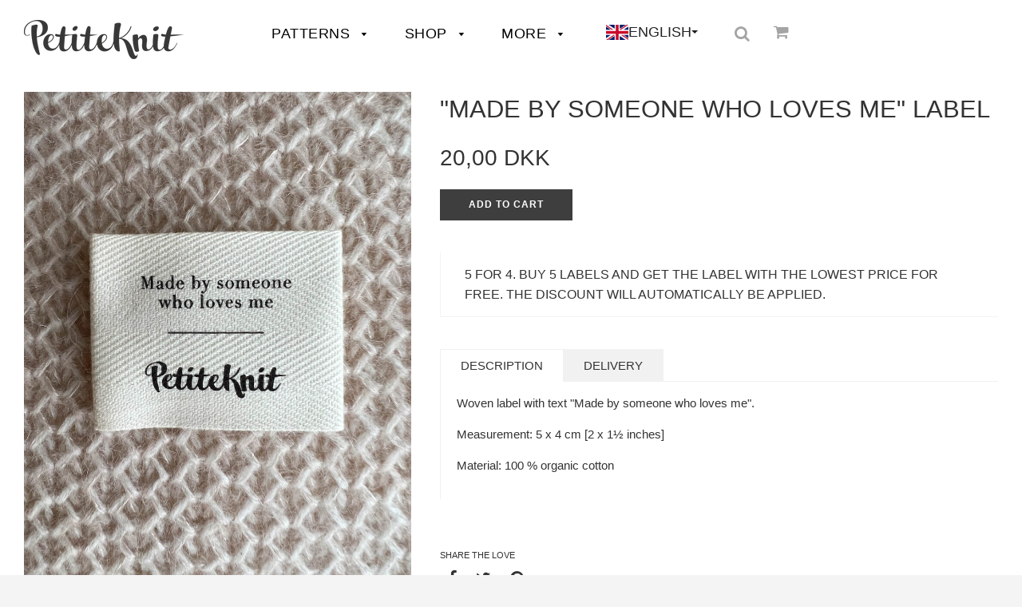

--- FILE ---
content_type: text/html; charset=utf-8
request_url: https://www.petiteknit.com/products/made-by-someone-who-loves-me-label
body_size: 29047
content:















<!doctype html>
<!--[if IE 8]><html class="no-js lt-ie9" lang="da"> <![endif]-->
<!--[if IE 9 ]><html class="ie9 no-js" lang="da"> <![endif]-->
<!--[if (gt IE 9)|!(IE)]><!--> <html class="no-js" lang="da"> <!--<![endif]-->
<head>

<!-- Basic page needs ================================================== -->
<meta charset="utf-8">
<meta http-equiv="X-UA-Compatible" content="IE=edge">


  <link rel="shortcut icon" href="//www.petiteknit.com/cdn/shop/files/pk-fav_517e2ad7-5ce0-4e80-8bed-f417a6985129_32x32.png?v=1621329223" type="image/png">

<!-- /snippets/ls-head.liquid -->
<!-- /snippets/ls-sdk.liquid -->
<script>
  window.LangShopConfig = {
    "currentLanguage": "da",
    "currentCurrency": "dkk",
    "currentCountry": "DK",
    "shopifyLocales":[{"code":"da","name":"Dansk","endonym_name":"Dansk","rootUrl":"\/"},{"code":"sv","name":"Svensk","endonym_name":"svenska","rootUrl":"\/sv"},{"code":"no","name":"norsk","endonym_name":"norsk","rootUrl":"\/no"},{"code":"de","name":"Tysk","endonym_name":"Deutsch","rootUrl":"\/de"},{"code":"en","name":"Engelsk","endonym_name":"English","rootUrl":"\/en"}    ],"shopifyCurrencies": ["DKK"],
    "originalLanguage":{"code":"da","alias":null,"title":"Danish","icon":"https://cdn.shopify.com/s/files/1/1508/6772/files/Danish.png?v=1688751491","published":true,"active":false},
    "targetLanguages":[{"code":"de","alias":null,"title":"German","icon":"https://cdn.shopify.com/s/files/1/1508/6772/files/German.jpg?v=1688751816","published":true,"active":true},{"code":"en","alias":null,"title":"English","icon":"https://cdn.shopify.com/s/files/1/1508/6772/files/English.png?v=1688752066","published":true,"active":true},{"code":"no","alias":null,"title":"Norwegian","icon":"https://cdn.shopify.com/s/files/1/1508/6772/files/NORSK.jpg?v=1688752163","published":true,"active":true},{"code":"sv","alias":null,"title":"Swedish","icon":"https://cdn.shopify.com/s/files/1/1508/6772/files/Swedish.jpg?v=1688752238","published":true,"active":true}],
    "languagesSwitchers":{"languageCurrency":{"status":"published","desktop":{"isActive":true,"generalCustomize":{"template":null,"displayed":"language","language":"native-name","languageFlag":true,"currency":"code","currencyFlag":true,"switcher":"relative","position":"top-left","verticalSliderValue":15,"verticalSliderDimension":"px","horizontalSliderValue":15,"horizontalSliderDimension":"px"},"advancedCustomize":{"switcherStyle":{"flagRounding":0,"flagRoundingDimension":"px","flagPosition":"left","backgroundColor":"#FFFFFF","padding":{"left":16,"top":14,"right":16,"bottom":14},"paddingDimension":"px","fontSize":18,"fontSizeDimension":"px","fontFamily":"inherit","fontColor":"#202223","borderWidth":0,"borderWidthDimension":"px","borderRadius":0,"borderRadiusDimension":"px","borderColor":"#FFFFFF"},"dropDownStyle":{"backgroundColor":"#FFFFFF","padding":{"left":33,"top":0,"right":1,"bottom":1},"paddingDimension":"px","fontSize":18,"fontSizeDimension":"px","fontFamily":"inherit","fontColor":"#202223","borderWidth":0,"borderWidthDimension":"px","borderRadius":0,"borderRadiusDimension":"px","borderColor":"#FFFFFF"},"arrow":{"size":4,"sizeDimension":"px","color":"#1D1D1D"}}},"mobile":{"isActive":true,"sameAsDesktop":false,"generalCustomize":{"template":null,"displayed":"language","language":"native-name","languageFlag":true,"currency":"code","currencyFlag":true,"switcher":"floating","position":"bottom-left","verticalSliderValue":0,"verticalSliderDimension":"px","horizontalSliderValue":45,"horizontalSliderDimension":"px"},"advancedCustomize":{"switcherStyle":{"flagRounding":0,"flagRoundingDimension":"px","flagPosition":"left","backgroundColor":"#FFFFFF","padding":{"left":16,"top":10,"right":16,"bottom":10},"paddingDimension":"px","fontSize":14,"fontSizeDimension":"px","fontFamily":"inherit","fontColor":"#202223","borderWidth":0,"borderWidthDimension":"px","borderRadius":17,"borderRadiusDimension":"px","borderColor":"#FFFFFF"},"dropDownStyle":{"backgroundColor":"#FFFFFF","padding":{"left":32,"top":8,"right":1,"bottom":1},"paddingDimension":"px","fontSize":14,"fontSizeDimension":"px","fontFamily":"inherit","fontColor":"#202223","borderWidth":0,"borderWidthDimension":"px","borderRadius":14,"borderRadiusDimension":"px","borderColor":"#FFFFFF"},"arrow":{"size":4,"sizeDimension":"px","color":"#1D1D1D"}}}},"autoDetection":{"status":"admin-only","alertType":"popup","popupContainer":{"position":"center","backgroundColor":"#FFFFFF","width":700,"widthDimension":"px","padding":{"left":20,"top":20,"right":20,"bottom":20},"paddingDimension":"px","borderWidth":0,"borderWidthDimension":"px","borderRadius":8,"borderRadiusDimension":"px","borderColor":"#FFFFFF","fontSize":18,"fontSizeDimension":"px","fontFamily":"inherit","fontColor":"#202223"},"bannerContainer":{"position":"top","backgroundColor":"#FFFFFF","width":8,"widthDimension":"px","padding":{"left":20,"top":20,"right":20,"bottom":20},"paddingDimension":"px","borderWidth":0,"borderWidthDimension":"px","borderRadius":8,"borderRadiusDimension":"px","borderColor":"#FFFFFF","fontSize":18,"fontSizeDimension":"px","fontFamily":"inherit","fontColor":"#202223"},"selectorContainer":{"backgroundColor":"#FFFFFF","padding":{"left":8,"top":8,"right":8,"bottom":8},"paddingDimension":"px","borderWidth":0,"borderWidthDimension":"px","borderRadius":8,"borderRadiusDimension":"px","borderColor":"#FFFFFF","fontSize":18,"fontSizeDimension":"px","fontFamily":"inherit","fontColor":"#202223"},"button":{"backgroundColor":"#FFFFFF","padding":{"left":8,"top":8,"right":8,"bottom":8},"paddingDimension":"px","borderWidth":0,"borderWidthDimension":"px","borderRadius":8,"borderRadiusDimension":"px","borderColor":"#FFFFFF","fontSize":18,"fontSizeDimension":"px","fontFamily":"inherit","fontColor":"#202223"},"closeIcon":{"size":16,"sizeDimension":"px","color":"#1D1D1D"}}},
    "defaultCurrency":{"code":"dkk","title":"Danish Krone","icon":null,"rate":7.0027,"formatWithCurrency":" {{amount}} DKK","formatWithoutCurrency":" {{amount}}"},
    "targetCurrencies":null,
    "currenciesSwitchers":[{"id":65320968,"title":null,"type":"dropdown","status":"admin-only","display":"all","position":"bottom-left","offset":"10px","shortTitles":false,"isolateStyles":true,"icons":"rounded","sprite":"flags","defaultStyles":true,"devices":{"mobile":{"visible":true,"minWidth":null,"maxWidth":{"value":480,"dimension":"px"}},"tablet":{"visible":true,"minWidth":{"value":481,"dimension":"px"},"maxWidth":{"value":1023,"dimension":"px"}},"desktop":{"visible":true,"minWidth":{"value":1024,"dimension":"px"},"maxWidth":null}},"styles":{"dropdown":{"activeContainer":{"padding":{"top":{"value":8,"dimension":"px"},"right":{"value":10,"dimension":"px"},"bottom":{"value":8,"dimension":"px"},"left":{"value":10,"dimension":"px"}},"background":"rgba(255,255,255,.95)","borderRadius":{"topLeft":{"value":0,"dimension":"px"},"topRight":{"value":0,"dimension":"px"},"bottomLeft":{"value":0,"dimension":"px"},"bottomRight":{"value":0,"dimension":"px"}},"borderTop":{"color":"rgba(224, 224, 224, 1)","style":"solid","width":{"value":1,"dimension":"px"}},"borderRight":{"color":"rgba(224, 224, 224, 1)","style":"solid","width":{"value":1,"dimension":"px"}},"borderBottom":{"color":"rgba(224, 224, 224, 1)","style":"solid","width":{"value":1,"dimension":"px"}},"borderLeft":{"color":"rgba(224, 224, 224, 1)","style":"solid","width":{"value":1,"dimension":"px"}}},"activeContainerHovered":null,"activeItem":{"fontSize":{"value":13,"dimension":"px"},"fontFamily":"Open Sans","color":"rgba(39, 46, 49, 1)"},"activeItemHovered":null,"activeItemIcon":{"offset":{"value":10,"dimension":"px"},"position":"left"},"dropdownContainer":{"animation":"sliding","background":"rgba(255,255,255,.95)","borderRadius":{"topLeft":{"value":0,"dimension":"px"},"topRight":{"value":0,"dimension":"px"},"bottomLeft":{"value":0,"dimension":"px"},"bottomRight":{"value":0,"dimension":"px"}},"borderTop":{"color":"rgba(224, 224, 224, 1)","style":"solid","width":{"value":1,"dimension":"px"}},"borderRight":{"color":"rgba(224, 224, 224, 1)","style":"solid","width":{"value":1,"dimension":"px"}},"borderBottom":{"color":"rgba(224, 224, 224, 1)","style":"solid","width":{"value":1,"dimension":"px"}},"borderLeft":{"color":"rgba(224, 224, 224, 1)","style":"solid","width":{"value":1,"dimension":"px"}},"padding":{"top":{"value":0,"dimension":"px"},"right":{"value":0,"dimension":"px"},"bottom":{"value":0,"dimension":"px"},"left":{"value":0,"dimension":"px"}}},"dropdownContainerHovered":null,"dropdownItem":{"padding":{"top":{"value":8,"dimension":"px"},"right":{"value":10,"dimension":"px"},"bottom":{"value":8,"dimension":"px"},"left":{"value":10,"dimension":"px"}},"fontSize":{"value":13,"dimension":"px"},"fontFamily":"Open Sans","color":"rgba(39, 46, 49, 1)"},"dropdownItemHovered":{"color":"rgba(27, 160, 227, 1)"},"dropdownItemIcon":{"position":"left","offset":{"value":10,"dimension":"px"}},"arrow":{"color":"rgba(39, 46, 49, 1)","position":"right","offset":{"value":20,"dimension":"px"},"size":{"value":6,"dimension":"px"}}},"inline":{"container":{"background":"rgba(255,255,255,.95)","borderRadius":{"topLeft":{"value":4,"dimension":"px"},"topRight":{"value":4,"dimension":"px"},"bottomLeft":{"value":4,"dimension":"px"},"bottomRight":{"value":4,"dimension":"px"}},"borderTop":{"color":"rgba(224, 224, 224, 1)","style":"solid","width":{"value":1,"dimension":"px"}},"borderRight":{"color":"rgba(224, 224, 224, 1)","style":"solid","width":{"value":1,"dimension":"px"}},"borderBottom":{"color":"rgba(224, 224, 224, 1)","style":"solid","width":{"value":1,"dimension":"px"}},"borderLeft":{"color":"rgba(224, 224, 224, 1)","style":"solid","width":{"value":1,"dimension":"px"}}},"containerHovered":null,"item":{"background":"transparent","padding":{"top":{"value":8,"dimension":"px"},"right":{"value":10,"dimension":"px"},"bottom":{"value":8,"dimension":"px"},"left":{"value":10,"dimension":"px"}},"fontSize":{"value":13,"dimension":"px"},"fontFamily":"Open Sans","color":"rgba(39, 46, 49, 1)"},"itemHovered":{"background":"rgba(245, 245, 245, 1)","color":"rgba(39, 46, 49, 1)"},"itemActive":{"background":"rgba(245, 245, 245, 1)","color":"rgba(27, 160, 227, 1)"},"itemIcon":{"position":"left","offset":{"value":10,"dimension":"px"}}},"ios":{"activeContainer":{"padding":{"top":{"value":0,"dimension":"px"},"right":{"value":0,"dimension":"px"},"bottom":{"value":0,"dimension":"px"},"left":{"value":0,"dimension":"px"}},"background":"rgba(255,255,255,.95)","borderRadius":{"topLeft":{"value":0,"dimension":"px"},"topRight":{"value":0,"dimension":"px"},"bottomLeft":{"value":0,"dimension":"px"},"bottomRight":{"value":0,"dimension":"px"}},"borderTop":{"color":"rgba(224, 224, 224, 1)","style":"solid","width":{"value":1,"dimension":"px"}},"borderRight":{"color":"rgba(224, 224, 224, 1)","style":"solid","width":{"value":1,"dimension":"px"}},"borderBottom":{"color":"rgba(224, 224, 224, 1)","style":"solid","width":{"value":1,"dimension":"px"}},"borderLeft":{"color":"rgba(224, 224, 224, 1)","style":"solid","width":{"value":1,"dimension":"px"}}},"activeContainerHovered":null,"activeItem":{"fontSize":{"value":13,"dimension":"px"},"fontFamily":"Open Sans","color":"rgba(39, 46, 49, 1)","padding":{"top":{"value":8,"dimension":"px"},"right":{"value":10,"dimension":"px"},"bottom":{"value":8,"dimension":"px"},"left":{"value":10,"dimension":"px"}}},"activeItemHovered":null,"activeItemIcon":{"position":"left","offset":{"value":10,"dimension":"px"}},"modalOverlay":{"background":"rgba(0, 0, 0, 0.7)"},"wheelButtonsContainer":{"background":"rgba(255, 255, 255, 1)","padding":{"top":{"value":8,"dimension":"px"},"right":{"value":10,"dimension":"px"},"bottom":{"value":8,"dimension":"px"},"left":{"value":10,"dimension":"px"}},"borderTop":{"color":"rgba(224, 224, 224, 1)","style":"solid","width":{"value":0,"dimension":"px"}},"borderRight":{"color":"rgba(224, 224, 224, 1)","style":"solid","width":{"value":0,"dimension":"px"}},"borderBottom":{"color":"rgba(224, 224, 224, 1)","style":"solid","width":{"value":1,"dimension":"px"}},"borderLeft":{"color":"rgba(224, 224, 224, 1)","style":"solid","width":{"value":0,"dimension":"px"}}},"wheelCloseButton":{"fontSize":{"value":14,"dimension":"px"},"fontFamily":"Open Sans","color":"rgba(39, 46, 49, 1)","fontWeight":"bold"},"wheelCloseButtonHover":null,"wheelSubmitButton":{"fontSize":{"value":14,"dimension":"px"},"fontFamily":"Open Sans","color":"rgba(39, 46, 49, 1)","fontWeight":"bold"},"wheelSubmitButtonHover":null,"wheelPanelContainer":{"background":"rgba(255, 255, 255, 1)"},"wheelLine":{"borderTop":{"color":"rgba(224, 224, 224, 1)","style":"solid","width":{"value":1,"dimension":"px"}},"borderRight":{"color":"rgba(224, 224, 224, 1)","style":"solid","width":{"value":0,"dimension":"px"}},"borderBottom":{"color":"rgba(224, 224, 224, 1)","style":"solid","width":{"value":1,"dimension":"px"}},"borderLeft":{"color":"rgba(224, 224, 224, 1)","style":"solid","width":{"value":0,"dimension":"px"}}},"wheelItem":{"background":"transparent","padding":{"top":{"value":8,"dimension":"px"},"right":{"value":10,"dimension":"px"},"bottom":{"value":8,"dimension":"px"},"left":{"value":10,"dimension":"px"}},"fontSize":{"value":13,"dimension":"px"},"fontFamily":"Open Sans","color":"rgba(39, 46, 49, 1)","justifyContent":"flex-start"},"wheelItemIcon":{"position":"left","offset":{"value":10,"dimension":"px"}}},"modal":{"activeContainer":{"padding":{"top":{"value":0,"dimension":"px"},"right":{"value":0,"dimension":"px"},"bottom":{"value":0,"dimension":"px"},"left":{"value":0,"dimension":"px"}},"background":"rgba(255,255,255,.95)","borderRadius":{"topLeft":{"value":0,"dimension":"px"},"topRight":{"value":0,"dimension":"px"},"bottomLeft":{"value":0,"dimension":"px"},"bottomRight":{"value":0,"dimension":"px"}},"borderTop":{"color":"rgba(224, 224, 224, 1)","style":"solid","width":{"value":1,"dimension":"px"}},"borderRight":{"color":"rgba(224, 224, 224, 1)","style":"solid","width":{"value":1,"dimension":"px"}},"borderBottom":{"color":"rgba(224, 224, 224, 1)","style":"solid","width":{"value":1,"dimension":"px"}},"borderLeft":{"color":"rgba(224, 224, 224, 1)","style":"solid","width":{"value":1,"dimension":"px"}}},"activeContainerHovered":null,"activeItem":{"fontSize":{"value":13,"dimension":"px"},"fontFamily":"Open Sans","color":"rgba(39, 46, 49, 1)","padding":{"top":{"value":8,"dimension":"px"},"right":{"value":10,"dimension":"px"},"bottom":{"value":8,"dimension":"px"},"left":{"value":10,"dimension":"px"}}},"activeItemHovered":null,"activeItemIcon":{"position":"left","offset":{"value":10,"dimension":"px"}},"modalOverlay":{"background":"rgba(0, 0, 0, 0.7)"},"modalContent":{"animation":"sliding-down","background":"rgba(255, 255, 255, 1)","maxHeight":{"value":80,"dimension":"vh"},"maxWidth":{"value":80,"dimension":"vw"},"width":{"value":320,"dimension":"px"}},"modalContentHover":null,"modalItem":{"reverseElements":true,"fontSize":{"value":11,"dimension":"px"},"fontFamily":"Open Sans","color":"rgba(102, 102, 102, 1)","textTransform":"uppercase","fontWeight":"bold","justifyContent":"space-between","letterSpacing":{"value":3,"dimension":"px"},"padding":{"top":{"value":20,"dimension":"px"},"right":{"value":26,"dimension":"px"},"bottom":{"value":20,"dimension":"px"},"left":{"value":26,"dimension":"px"}}},"modalItemIcon":{"offset":{"value":20,"dimension":"px"}},"modalItemRadio":{"size":{"value":20,"dimension":"px"},"offset":{"value":20,"dimension":"px"},"color":"rgba(193, 202, 202, 1)"},"modalItemHovered":{"background":"rgba(255, 103, 99, 0.5)","color":"rgba(254, 236, 233, 1)"},"modalItemHoveredRadio":{"size":{"value":20,"dimension":"px"},"offset":{"value":20,"dimension":"px"},"color":"rgba(254, 236, 233, 1)"},"modalActiveItem":{"fontSize":{"value":15,"dimension":"px"},"color":"rgba(254, 236, 233, 1)","background":"rgba(255, 103, 99, 1)"},"modalActiveItemRadio":{"size":{"value":24,"dimension":"px"},"offset":{"value":18,"dimension":"px"},"color":"rgba(255, 255, 255, 1)"},"modalActiveItemHovered":null,"modalActiveItemHoveredRadio":null},"select":{"container":{"background":"rgba(255,255,255, 1)","borderRadius":{"topLeft":{"value":4,"dimension":"px"},"topRight":{"value":4,"dimension":"px"},"bottomLeft":{"value":4,"dimension":"px"},"bottomRight":{"value":4,"dimension":"px"}},"borderTop":{"color":"rgba(204, 204, 204, 1)","style":"solid","width":{"value":1,"dimension":"px"}},"borderRight":{"color":"rgba(204, 204, 204, 1)","style":"solid","width":{"value":1,"dimension":"px"}},"borderBottom":{"color":"rgba(204, 204, 204, 1)","style":"solid","width":{"value":1,"dimension":"px"}},"borderLeft":{"color":"rgba(204, 204, 204, 1)","style":"solid","width":{"value":1,"dimension":"px"}}},"text":{"padding":{"top":{"value":5,"dimension":"px"},"right":{"value":8,"dimension":"px"},"bottom":{"value":5,"dimension":"px"},"left":{"value":8,"dimension":"px"}},"fontSize":{"value":13,"dimension":"px"},"fontFamily":"Open Sans","color":"rgba(39, 46, 49, 1)"}}}}],
    "languageDetection":"browser",
    "languagesCountries":[{"code":"da","countries":["dk","fo","gl","is"]},{"code":"de","countries":["ar","at","be","de","it","li","lu","ch"]},{"code":"en","countries":["as","ai","ag","aw","au","bs","bh","bd","bb","bz","bm","bw","br","io","bn","kh","cm","ca","ky","cx","cc","ck","cr","cy","dm","eg","et","fk","fj","gm","gh","gi","gr","gd","gu","gg","gy","hk","in","id","ie","im","il","jm","je","jo","ke","ki","kr","kw","la","lb","ls","lr","ly","my","mv","mt","mh","mu","fm","mc","ms","na","nr","np","an","nz","ni","ng","nu","nf","mp","om","pk","pw","pa","pg","ph","pn","pr","qa","rw","sh","kn","lc","vc","ws","sc","sl","sg","sb","so","za","gs","lk","sd","sr","sz","sy","tz","th","tl","tk","to","tt","tc","tv","ug","ua","ae","gb","us","um","vu","vn","vg","vi","zm","zw","bq","ss","sx","cw"]},{"code":"no","countries":["no","sj"]},{"code":"sv","countries":["ax","fi","se"]}],
    "languagesBrowsers":[{"code":"da","browsers":["da"]},{"code":"de","browsers":["de"]},{"code":"en","browsers":["en"]},{"code":"no","browsers":["no"]},{"code":"sv","browsers":["sv"]}],
    "currencyDetection":"language",
    "currenciesLanguages":null,
    "currenciesCountries":null,
    "recommendationAlert":{"type":"banner","status":"disabled","isolateStyles":true,"styles":{"banner":{"bannerContainer":{"position":"top","spacing":10,"borderTop":{"color":"rgba(0,0,0,0.2)","style":"solid","width":{"value":0,"dimension":"px"}},"borderRadius":{"topLeft":{"value":0,"dimension":"px"},"topRight":{"value":0,"dimension":"px"},"bottomLeft":{"value":0,"dimension":"px"},"bottomRight":{"value":0,"dimension":"px"}},"borderRight":{"color":"rgba(0,0,0,0.2)","style":"solid","width":{"value":0,"dimension":"px"}},"borderBottom":{"color":"rgba(0,0,0,0.2)","style":"solid","width":{"value":1,"dimension":"px"}},"borderLeft":{"color":"rgba(0,0,0,0.2)","style":"solid","width":{"value":0,"dimension":"px"}},"padding":{"top":{"value":15,"dimension":"px"},"right":{"value":20,"dimension":"px"},"bottom":{"value":15,"dimension":"px"},"left":{"value":20,"dimension":"px"}},"background":"rgba(255, 255, 255, 1)"},"bannerMessage":{"fontSize":{"value":16,"dimension":"px"},"fontFamily":"Open Sans","fontStyle":"normal","fontWeight":"normal","lineHeight":"1.5","color":"rgba(39, 46, 49, 1)"},"selectorContainer":{"background":"rgba(244,244,244, 1)","borderRadius":{"topLeft":{"value":2,"dimension":"px"},"topRight":{"value":2,"dimension":"px"},"bottomLeft":{"value":2,"dimension":"px"},"bottomRight":{"value":2,"dimension":"px"}},"borderTop":{"color":"rgba(204, 204, 204, 1)","style":"solid","width":{"value":0,"dimension":"px"}},"borderRight":{"color":"rgba(204, 204, 204, 1)","style":"solid","width":{"value":0,"dimension":"px"}},"borderBottom":{"color":"rgba(204, 204, 204, 1)","style":"solid","width":{"value":0,"dimension":"px"}},"borderLeft":{"color":"rgba(204, 204, 204, 1)","style":"solid","width":{"value":0,"dimension":"px"}}},"selectorContainerHovered":null,"selectorText":{"padding":{"top":{"value":8,"dimension":"px"},"right":{"value":8,"dimension":"px"},"bottom":{"value":8,"dimension":"px"},"left":{"value":8,"dimension":"px"}},"fontSize":{"value":16,"dimension":"px"},"fontFamily":"Open Sans","fontStyle":"normal","fontWeight":"normal","lineHeight":"1.5","color":"rgba(39, 46, 49, 1)"},"selectorTextHovered":null,"changeButton":{"borderTop":{"color":"transparent","style":"solid","width":{"value":0,"dimension":"px"}},"borderRight":{"color":"transparent","style":"solid","width":{"value":0,"dimension":"px"}},"borderBottom":{"color":"transparent","style":"solid","width":{"value":0,"dimension":"px"}},"borderLeft":{"color":"transparent","style":"solid","width":{"value":0,"dimension":"px"}},"fontSize":{"value":16,"dimension":"px"},"fontStyle":"normal","fontWeight":"normal","lineHeight":"1.5","borderRadius":{"topLeft":{"value":2,"dimension":"px"},"topRight":{"value":2,"dimension":"px"},"bottomLeft":{"value":2,"dimension":"px"},"bottomRight":{"value":2,"dimension":"px"}},"padding":{"top":{"value":8,"dimension":"px"},"right":{"value":8,"dimension":"px"},"bottom":{"value":8,"dimension":"px"},"left":{"value":8,"dimension":"px"}},"background":"rgba(0, 0, 0, 1)","color":"rgba(255, 255, 255, 1)"},"changeButtonHovered":null,"closeButton":{"alignSelf":"baseline","fontSize":{"value":16,"dimension":"px"},"color":"rgba(0, 0, 0, 1)"},"closeButtonHovered":null},"popup":{"popupContainer":{"maxWidth":{"value":30,"dimension":"rem"},"position":"bottom-left","spacing":10,"offset":{"value":1,"dimension":"em"},"borderTop":{"color":"rgba(0,0,0,0.2)","style":"solid","width":{"value":0,"dimension":"px"}},"borderRight":{"color":"rgba(0,0,0,0.2)","style":"solid","width":{"value":0,"dimension":"px"}},"borderBottom":{"color":"rgba(0,0,0,0.2)","style":"solid","width":{"value":1,"dimension":"px"}},"borderLeft":{"color":"rgba(0,0,0,0.2)","style":"solid","width":{"value":0,"dimension":"px"}},"borderRadius":{"topLeft":{"value":0,"dimension":"px"},"topRight":{"value":0,"dimension":"px"},"bottomLeft":{"value":0,"dimension":"px"},"bottomRight":{"value":0,"dimension":"px"}},"padding":{"top":{"value":15,"dimension":"px"},"right":{"value":20,"dimension":"px"},"bottom":{"value":15,"dimension":"px"},"left":{"value":20,"dimension":"px"}},"background":"rgba(255, 255, 255, 1)"},"popupMessage":{"fontSize":{"value":16,"dimension":"px"},"fontFamily":"Open Sans","fontStyle":"normal","fontWeight":"normal","lineHeight":"1.5","color":"rgba(39, 46, 49, 1)"},"selectorContainer":{"background":"rgba(244,244,244, 1)","borderRadius":{"topLeft":{"value":2,"dimension":"px"},"topRight":{"value":2,"dimension":"px"},"bottomLeft":{"value":2,"dimension":"px"},"bottomRight":{"value":2,"dimension":"px"}},"borderTop":{"color":"rgba(204, 204, 204, 1)","style":"solid","width":{"value":0,"dimension":"px"}},"borderRight":{"color":"rgba(204, 204, 204, 1)","style":"solid","width":{"value":0,"dimension":"px"}},"borderBottom":{"color":"rgba(204, 204, 204, 1)","style":"solid","width":{"value":0,"dimension":"px"}},"borderLeft":{"color":"rgba(204, 204, 204, 1)","style":"solid","width":{"value":0,"dimension":"px"}}},"selectorContainerHovered":null,"selectorText":{"padding":{"top":{"value":8,"dimension":"px"},"right":{"value":8,"dimension":"px"},"bottom":{"value":8,"dimension":"px"},"left":{"value":8,"dimension":"px"}},"fontSize":{"value":16,"dimension":"px"},"fontFamily":"Open Sans","fontStyle":"normal","fontWeight":"normal","lineHeight":"1.5","color":"rgba(39, 46, 49, 1)"},"selectorTextHovered":null,"changeButton":{"borderTop":{"color":"transparent","style":"solid","width":{"value":0,"dimension":"px"}},"borderRight":{"color":"transparent","style":"solid","width":{"value":0,"dimension":"px"}},"borderBottom":{"color":"transparent","style":"solid","width":{"value":0,"dimension":"px"}},"borderLeft":{"color":"transparent","style":"solid","width":{"value":0,"dimension":"px"}},"fontSize":{"value":16,"dimension":"px"},"fontStyle":"normal","fontWeight":"normal","lineHeight":"1.5","borderRadius":{"topLeft":{"value":2,"dimension":"px"},"topRight":{"value":2,"dimension":"px"},"bottomLeft":{"value":2,"dimension":"px"},"bottomRight":{"value":2,"dimension":"px"}},"padding":{"top":{"value":8,"dimension":"px"},"right":{"value":8,"dimension":"px"},"bottom":{"value":8,"dimension":"px"},"left":{"value":8,"dimension":"px"}},"background":"rgba(0, 0, 0, 1)","color":"rgba(255, 255, 255, 1)"},"changeButtonHovered":null,"closeButton":{"alignSelf":"baseline","fontSize":{"value":16,"dimension":"px"},"color":"rgba(0, 0, 0, 1)"},"closeButtonHovered":null}}},
    "currencyInQueryParam":true,
    "allowAutomaticRedirects":true,
    "storeMoneyFormat": "{{amount_with_comma_separator}} DKK",
    "storeMoneyWithCurrencyFormat": "{{amount_with_comma_separator}} DKK",
    "themeDynamics":[],
    "dynamicThemeDomObserverInterval":0,
    "abilities":[{"id":1,"name":"use-analytics","expiresAt":null},{"id":2,"name":"use-agency-translation","expiresAt":null},{"id":3,"name":"use-free-translation","expiresAt":null},{"id":4,"name":"use-pro-translation","expiresAt":null},{"id":5,"name":"use-export-import","expiresAt":null},{"id":6,"name":"use-suggestions","expiresAt":null},{"id":7,"name":"use-revisions","expiresAt":null},{"id":8,"name":"use-mappings","expiresAt":null},{"id":9,"name":"use-dynamic-replacements","expiresAt":null},{"id":10,"name":"use-localized-theme","expiresAt":null},{"id":11,"name":"use-third-party-apps","expiresAt":null},{"id":12,"name":"use-translate-new-resources","expiresAt":null},{"id":13,"name":"use-selectors-customization","expiresAt":null},{"id":14,"name":"disable-branding","expiresAt":null},{"id":17,"name":"use-glossary","expiresAt":null}],
    "isAdmin":false,
    "isPreview":false,
    "i18n":{"da": {
            "recommendation_alert": {
                "currency_language_suggestion": "Looks like {{ language }} and {{ currency }} are more preferred for you. Change language and currency?",
                "language_suggestion": "Looks like {{ language }} is more preferred for you. Change language?",
                "currency_suggestion": "Looks like {{ currency }} is more preferred for you. Change currency?",
                "change": "Change"
            },
            "switchers": {
                "ios_switcher": {
                    "done": "Done",
                    "close": "Close"
                }
            },
            "languages": {"da": "DANSK"
,"de": "German"
,"en": "English"
,"no": "NORSK"
,"sv": "SVENSKA"

            },
            "currencies": {"dkk": null}
        },"de": {
            "recommendation_alert": {
                "currency_language_suggestion": null,
                "language_suggestion": null,
                "currency_suggestion": null,
                "change": null
            },
            "switchers": {
                "ios_switcher": {
                    "done": null,
                    "close": null
                }
            },
            "languages": {"de": "Deutsch"

            },
            "currencies": {"dkk": null}
        },"en": {
            "recommendation_alert": {
                "currency_language_suggestion": null,
                "language_suggestion": null,
                "currency_suggestion": null,
                "change": null
            },
            "switchers": {
                "ios_switcher": {
                    "done": null,
                    "close": null
                }
            },
            "languages": {"en": null

            },
            "currencies": {"dkk": null}
        },"no": {
            "recommendation_alert": {
                "currency_language_suggestion": null,
                "language_suggestion": null,
                "currency_suggestion": null,
                "change": null
            },
            "switchers": {
                "ios_switcher": {
                    "done": null,
                    "close": null
                }
            },
            "languages": {"no": "Norsk"

            },
            "currencies": {"dkk": null}
        },"sv": {
            "recommendation_alert": {
                "currency_language_suggestion": null,
                "language_suggestion": null,
                "currency_suggestion": null,
                "change": null
            },
            "switchers": {
                "ios_switcher": {
                    "done": null,
                    "close": null
                }
            },
            "languages": {"sv": "Svenska"

            },
            "currencies": {"dkk": null}
        }}};
</script>
<script src="//www.petiteknit.com/cdn/shop/t/132/assets/ls-sdk.js?v=11093270311308371061757946219&proxy_prefix=/apps/langshop" defer></script><meta name="google-site-verification" content="knvOfNwzz4kvgS5fYvFY-tsr_r6lg6UvHGABGLT7Ihw">
<!-- google wholesale no index ================================================== -->



  
  
  
  
  
<script>window.wh_metafields = {};
  
 window.wh_discount_value = 1;
</script>

  <!-- Title and description ================================================== -->
  <title>
  &quot;Made by someone who loves me&quot;-label &ndash; PetiteKnit
  </title>

  
  <meta name="description" content="Tekstillabel med teksten &quot;Made by someone who loves me&quot;. Mål: 5 x 4 cm Materiale: 100 % økologisk bomuld">
  

  <!-- Helpers ================================================== -->
  <!-- /snippets/social-meta-tags.liquid -->


  <meta property="og:type" content="product">
  <meta property="og:title" content="&quot;Made by someone who loves me&quot;-label">
  
    <meta property="og:image" content="http://www.petiteknit.com/cdn/shop/products/labelokomadebysomonewholovesme2_grande.jpg?v=1670233605">
    <meta property="og:image:secure_url" content="https://www.petiteknit.com/cdn/shop/products/labelokomadebysomonewholovesme2_grande.jpg?v=1670233605">
  
    <meta property="og:image" content="http://www.petiteknit.com/cdn/shop/products/labelokomadebysomonewholovesme_grande.jpg?v=1670233605">
    <meta property="og:image:secure_url" content="https://www.petiteknit.com/cdn/shop/products/labelokomadebysomonewholovesme_grande.jpg?v=1670233605">
  
    <meta property="og:image" content="http://www.petiteknit.com/cdn/shop/products/labelokomadebysomeonewholovesme3_grande.jpg?v=1670233604">
    <meta property="og:image:secure_url" content="https://www.petiteknit.com/cdn/shop/products/labelokomadebysomeonewholovesme3_grande.jpg?v=1670233604">
  
  <meta property="og:description" content="Tekstillabel med teksten &quot;Made by someone who loves me&quot;.
Mål: 5 x 4 cm
Materiale: 100 % økologisk bomuld">
  <meta property="og:price:amount" content="20,00">
  <meta property="og:price:currency" content="DKK">

<meta property="og:url" content="https://www.petiteknit.com/products/made-by-someone-who-loves-me-label">
<meta property="og:site_name" content="PetiteKnit">




  <meta name="twitter:card" content="summary">


  <meta name="twitter:title" content="&quot;Made by someone who loves me&quot;-label">
  <meta name="twitter:description" content="Tekstillabel med teksten &quot;Made by someone who loves me&quot;.
Mål: 5 x 4 cm
Materiale: 100 % økologisk bomuld">
  <meta name="twitter:image" content="https://www.petiteknit.com/cdn/shop/products/labelokomadebysomeonewholovesme3_grande.jpg?v=1670233604">
  <meta name="twitter:image:width" content="600">
  <meta name="twitter:image:height" content="600">


  <link rel="canonical" href="https://www.petiteknit.com/products/made-by-someone-who-loves-me-label">
  
  
	<meta name="viewport" content="width=device-width, initial-scale=1">
  
  
  <meta name="theme-color" content="#000000">

  <!-- CSS ================================================== -->
  
  <link href="//www.petiteknit.com/cdn/shop/t/132/assets/plugins.css?v=39705118150742759871764835029" rel="stylesheet" type="text/css" media="all" />
  <link href="//www.petiteknit.com/cdn/shop/t/132/assets/timber.scss.css?v=8324235186098395431748246949" rel="stylesheet" type="text/css" media="all" />

  




  <!-- Header hook for plugins ================================================== -->
  
  <script>window.performance && window.performance.mark && window.performance.mark('shopify.content_for_header.start');</script><meta id="shopify-digital-wallet" name="shopify-digital-wallet" content="/15086772/digital_wallets/dialog">
<meta name="shopify-checkout-api-token" content="89e90f70b488669139a3e60b78616974">
<link rel="alternate" hreflang="x-default" href="https://www.petiteknit.com/products/made-by-someone-who-loves-me-label">
<link rel="alternate" hreflang="da-DK" href="https://www.petiteknit.com/products/made-by-someone-who-loves-me-label">
<link rel="alternate" hreflang="sv-DK" href="https://www.petiteknit.com/sv/products/made-by-someone-who-loves-me-label">
<link rel="alternate" hreflang="no-DK" href="https://www.petiteknit.com/no/products/made-by-someone-who-loves-me-label">
<link rel="alternate" hreflang="de-DK" href="https://www.petiteknit.com/de/products/made-by-someone-who-loves-me-label">
<link rel="alternate" hreflang="en-DK" href="https://www.petiteknit.com/en/products/made-by-someone-who-loves-me-label">
<link rel="alternate" type="application/json+oembed" href="https://www.petiteknit.com/products/made-by-someone-who-loves-me-label.oembed">
<script async="async" src="/checkouts/internal/preloads.js?locale=da-DK"></script>
<script id="apple-pay-shop-capabilities" type="application/json">{"shopId":15086772,"countryCode":"DK","currencyCode":"DKK","merchantCapabilities":["supports3DS"],"merchantId":"gid:\/\/shopify\/Shop\/15086772","merchantName":"PetiteKnit","requiredBillingContactFields":["postalAddress","email"],"requiredShippingContactFields":["postalAddress","email"],"shippingType":"shipping","supportedNetworks":["visa","masterCard","amex"],"total":{"type":"pending","label":"PetiteKnit","amount":"1.00"},"shopifyPaymentsEnabled":true,"supportsSubscriptions":true}</script>
<script id="shopify-features" type="application/json">{"accessToken":"89e90f70b488669139a3e60b78616974","betas":["rich-media-storefront-analytics"],"domain":"www.petiteknit.com","predictiveSearch":true,"shopId":15086772,"locale":"da"}</script>
<script>var Shopify = Shopify || {};
Shopify.shop = "petiteknit.myshopify.com";
Shopify.locale = "da";
Shopify.currency = {"active":"DKK","rate":"1.0"};
Shopify.country = "DK";
Shopify.theme = {"name":"LangShop - SE - 19 May '25","id":175629304144,"schema_name":"LangShop Theme","schema_version":"2.14.3","theme_store_id":null,"role":"main"};
Shopify.theme.handle = "null";
Shopify.theme.style = {"id":null,"handle":null};
Shopify.cdnHost = "www.petiteknit.com/cdn";
Shopify.routes = Shopify.routes || {};
Shopify.routes.root = "/";</script>
<script type="module">!function(o){(o.Shopify=o.Shopify||{}).modules=!0}(window);</script>
<script>!function(o){function n(){var o=[];function n(){o.push(Array.prototype.slice.apply(arguments))}return n.q=o,n}var t=o.Shopify=o.Shopify||{};t.loadFeatures=n(),t.autoloadFeatures=n()}(window);</script>
<script id="shop-js-analytics" type="application/json">{"pageType":"product"}</script>
<script defer="defer" async type="module" src="//www.petiteknit.com/cdn/shopifycloud/shop-js/modules/v2/client.init-shop-cart-sync_C8w7Thf0.da.esm.js"></script>
<script defer="defer" async type="module" src="//www.petiteknit.com/cdn/shopifycloud/shop-js/modules/v2/chunk.common_hABmsQwT.esm.js"></script>
<script type="module">
  await import("//www.petiteknit.com/cdn/shopifycloud/shop-js/modules/v2/client.init-shop-cart-sync_C8w7Thf0.da.esm.js");
await import("//www.petiteknit.com/cdn/shopifycloud/shop-js/modules/v2/chunk.common_hABmsQwT.esm.js");

  window.Shopify.SignInWithShop?.initShopCartSync?.({"fedCMEnabled":true,"windoidEnabled":true});

</script>
<script>(function() {
  var isLoaded = false;
  function asyncLoad() {
    if (isLoaded) return;
    isLoaded = true;
    var urls = ["https:\/\/cloudsearch-1f874.kxcdn.com\/shopify.js?srp=\/a\/search\u0026filtersEnabled=1\u0026shop=petiteknit.myshopify.com","https:\/\/static.klaviyo.com\/onsite\/js\/TiVqHS\/klaviyo.js?company_id=TiVqHS\u0026shop=petiteknit.myshopify.com","https:\/\/storage.nfcube.com\/instafeed-81af14927f2084c56207ce21c7f32837.js?shop=petiteknit.myshopify.com"];
    for (var i = 0; i < urls.length; i++) {
      var s = document.createElement('script');
      s.type = 'text/javascript';
      s.async = true;
      s.src = urls[i];
      var x = document.getElementsByTagName('script')[0];
      x.parentNode.insertBefore(s, x);
    }
  };
  if(window.attachEvent) {
    window.attachEvent('onload', asyncLoad);
  } else {
    window.addEventListener('load', asyncLoad, false);
  }
})();</script>
<script id="__st">var __st={"a":15086772,"offset":3600,"reqid":"d0fecd12-1a3d-4bcb-8d7b-d966d517bd1c-1768852657","pageurl":"www.petiteknit.com\/products\/made-by-someone-who-loves-me-label","u":"9f4b630b7f6a","p":"product","rtyp":"product","rid":6739998638135};</script>
<script>window.ShopifyPaypalV4VisibilityTracking = true;</script>
<script id="captcha-bootstrap">!function(){'use strict';const t='contact',e='account',n='new_comment',o=[[t,t],['blogs',n],['comments',n],[t,'customer']],c=[[e,'customer_login'],[e,'guest_login'],[e,'recover_customer_password'],[e,'create_customer']],r=t=>t.map((([t,e])=>`form[action*='/${t}']:not([data-nocaptcha='true']) input[name='form_type'][value='${e}']`)).join(','),a=t=>()=>t?[...document.querySelectorAll(t)].map((t=>t.form)):[];function s(){const t=[...o],e=r(t);return a(e)}const i='password',u='form_key',d=['recaptcha-v3-token','g-recaptcha-response','h-captcha-response',i],f=()=>{try{return window.sessionStorage}catch{return}},m='__shopify_v',_=t=>t.elements[u];function p(t,e,n=!1){try{const o=window.sessionStorage,c=JSON.parse(o.getItem(e)),{data:r}=function(t){const{data:e,action:n}=t;return t[m]||n?{data:e,action:n}:{data:t,action:n}}(c);for(const[e,n]of Object.entries(r))t.elements[e]&&(t.elements[e].value=n);n&&o.removeItem(e)}catch(o){console.error('form repopulation failed',{error:o})}}const l='form_type',E='cptcha';function T(t){t.dataset[E]=!0}const w=window,h=w.document,L='Shopify',v='ce_forms',y='captcha';let A=!1;((t,e)=>{const n=(g='f06e6c50-85a8-45c8-87d0-21a2b65856fe',I='https://cdn.shopify.com/shopifycloud/storefront-forms-hcaptcha/ce_storefront_forms_captcha_hcaptcha.v1.5.2.iife.js',D={infoText:'Beskyttet af hCaptcha',privacyText:'Beskyttelse af persondata',termsText:'Vilkår'},(t,e,n)=>{const o=w[L][v],c=o.bindForm;if(c)return c(t,g,e,D).then(n);var r;o.q.push([[t,g,e,D],n]),r=I,A||(h.body.append(Object.assign(h.createElement('script'),{id:'captcha-provider',async:!0,src:r})),A=!0)});var g,I,D;w[L]=w[L]||{},w[L][v]=w[L][v]||{},w[L][v].q=[],w[L][y]=w[L][y]||{},w[L][y].protect=function(t,e){n(t,void 0,e),T(t)},Object.freeze(w[L][y]),function(t,e,n,w,h,L){const[v,y,A,g]=function(t,e,n){const i=e?o:[],u=t?c:[],d=[...i,...u],f=r(d),m=r(i),_=r(d.filter((([t,e])=>n.includes(e))));return[a(f),a(m),a(_),s()]}(w,h,L),I=t=>{const e=t.target;return e instanceof HTMLFormElement?e:e&&e.form},D=t=>v().includes(t);t.addEventListener('submit',(t=>{const e=I(t);if(!e)return;const n=D(e)&&!e.dataset.hcaptchaBound&&!e.dataset.recaptchaBound,o=_(e),c=g().includes(e)&&(!o||!o.value);(n||c)&&t.preventDefault(),c&&!n&&(function(t){try{if(!f())return;!function(t){const e=f();if(!e)return;const n=_(t);if(!n)return;const o=n.value;o&&e.removeItem(o)}(t);const e=Array.from(Array(32),(()=>Math.random().toString(36)[2])).join('');!function(t,e){_(t)||t.append(Object.assign(document.createElement('input'),{type:'hidden',name:u})),t.elements[u].value=e}(t,e),function(t,e){const n=f();if(!n)return;const o=[...t.querySelectorAll(`input[type='${i}']`)].map((({name:t})=>t)),c=[...d,...o],r={};for(const[a,s]of new FormData(t).entries())c.includes(a)||(r[a]=s);n.setItem(e,JSON.stringify({[m]:1,action:t.action,data:r}))}(t,e)}catch(e){console.error('failed to persist form',e)}}(e),e.submit())}));const S=(t,e)=>{t&&!t.dataset[E]&&(n(t,e.some((e=>e===t))),T(t))};for(const o of['focusin','change'])t.addEventListener(o,(t=>{const e=I(t);D(e)&&S(e,y())}));const B=e.get('form_key'),M=e.get(l),P=B&&M;t.addEventListener('DOMContentLoaded',(()=>{const t=y();if(P)for(const e of t)e.elements[l].value===M&&p(e,B);[...new Set([...A(),...v().filter((t=>'true'===t.dataset.shopifyCaptcha))])].forEach((e=>S(e,t)))}))}(h,new URLSearchParams(w.location.search),n,t,e,['guest_login'])})(!0,!0)}();</script>
<script integrity="sha256-4kQ18oKyAcykRKYeNunJcIwy7WH5gtpwJnB7kiuLZ1E=" data-source-attribution="shopify.loadfeatures" defer="defer" src="//www.petiteknit.com/cdn/shopifycloud/storefront/assets/storefront/load_feature-a0a9edcb.js" crossorigin="anonymous"></script>
<script data-source-attribution="shopify.dynamic_checkout.dynamic.init">var Shopify=Shopify||{};Shopify.PaymentButton=Shopify.PaymentButton||{isStorefrontPortableWallets:!0,init:function(){window.Shopify.PaymentButton.init=function(){};var t=document.createElement("script");t.src="https://www.petiteknit.com/cdn/shopifycloud/portable-wallets/latest/portable-wallets.da.js",t.type="module",document.head.appendChild(t)}};
</script>
<script data-source-attribution="shopify.dynamic_checkout.buyer_consent">
  function portableWalletsHideBuyerConsent(e){var t=document.getElementById("shopify-buyer-consent"),n=document.getElementById("shopify-subscription-policy-button");t&&n&&(t.classList.add("hidden"),t.setAttribute("aria-hidden","true"),n.removeEventListener("click",e))}function portableWalletsShowBuyerConsent(e){var t=document.getElementById("shopify-buyer-consent"),n=document.getElementById("shopify-subscription-policy-button");t&&n&&(t.classList.remove("hidden"),t.removeAttribute("aria-hidden"),n.addEventListener("click",e))}window.Shopify?.PaymentButton&&(window.Shopify.PaymentButton.hideBuyerConsent=portableWalletsHideBuyerConsent,window.Shopify.PaymentButton.showBuyerConsent=portableWalletsShowBuyerConsent);
</script>
<script data-source-attribution="shopify.dynamic_checkout.cart.bootstrap">document.addEventListener("DOMContentLoaded",(function(){function t(){return document.querySelector("shopify-accelerated-checkout-cart, shopify-accelerated-checkout")}if(t())Shopify.PaymentButton.init();else{new MutationObserver((function(e,n){t()&&(Shopify.PaymentButton.init(),n.disconnect())})).observe(document.body,{childList:!0,subtree:!0})}}));
</script>
<link id="shopify-accelerated-checkout-styles" rel="stylesheet" media="screen" href="https://www.petiteknit.com/cdn/shopifycloud/portable-wallets/latest/accelerated-checkout-backwards-compat.css" crossorigin="anonymous">
<style id="shopify-accelerated-checkout-cart">
        #shopify-buyer-consent {
  margin-top: 1em;
  display: inline-block;
  width: 100%;
}

#shopify-buyer-consent.hidden {
  display: none;
}

#shopify-subscription-policy-button {
  background: none;
  border: none;
  padding: 0;
  text-decoration: underline;
  font-size: inherit;
  cursor: pointer;
}

#shopify-subscription-policy-button::before {
  box-shadow: none;
}

      </style>

<script>window.performance && window.performance.mark && window.performance.mark('shopify.content_for_header.end');</script>
  





  <script type="text/javascript">
    
      window.__shgMoneyFormat = window.__shgMoneyFormat || {"DKK":{"currency":"DKK","currency_symbol":"DKK","currency_symbol_location":"right","decimal_places":2,"decimal_separator":",","thousands_separator":"."}};
    
    window.__shgCurrentCurrencyCode = window.__shgCurrentCurrencyCode || {
      currency: "DKK",
      currency_symbol: "kr.",
      decimal_separator: ".",
      thousands_separator: ",",
      decimal_places: 2,
      currency_symbol_location: "left"
    };
  </script>



  <!-- /snippets/oldIE-js.liquid -->


<!--[if lt IE 9]>
<script src="//cdnjs.cloudflare.com/ajax/libs/html5shiv/3.7.2/html5shiv.min.js" type="text/javascript"></script>
<script src="//www.petiteknit.com/cdn/shop/t/132/assets/respond.min.js?v=52248677837542619231747572379" type="text/javascript"></script>
<link href="//www.petiteknit.com/cdn/shop/t/132/assets/respond-proxy.html" id="respond-proxy" rel="respond-proxy" />
<link href="//www.petiteknit.com/search?q=0aee6b10128262ce60210fd7642dfe87" id="respond-redirect" rel="respond-redirect" />
<script src="//www.petiteknit.com/search?q=0aee6b10128262ce60210fd7642dfe87"></script>
<![endif]-->



  <script src="//ajax.googleapis.com/ajax/libs/jquery/1.11.0/jquery.min.js" type="text/javascript"></script>
  <script src="//www.petiteknit.com/cdn/shop/t/132/assets/modernizr.min.js?v=137617515274177302221747572379" type="text/javascript"></script>

  
  

  <!-- HC - Discount ninja app disabled - 21 Feb '23 -->
  
  


  

<script type="text/javascript">
  
    window.SHG_CUSTOMER = null;
  
</script>








  











  <script src="//www.petiteknit.com/cdn/shop/t/132/assets/fastclick.min.js?v=29723458539410922371747572379" type="text/javascript"></script>
  <script src="//www.petiteknit.com/cdn/shop/t/132/assets/plugins.js?v=135341270178056670151747572379" type="text/javascript"></script>
  <script src="//www.petiteknit.com/cdn/shop/t/132/assets/instafeed.js?v=35928806501095949951747572379" type="text/javascript"></script>
  <script src="//www.petiteknit.com/cdn/shop/t/132/assets/timber.js?v=171785772657244637241747637822" type="text/javascript"></script>
  <link rel="stylesheet" href="https://cdnjs.cloudflare.com/ajax/libs/font-awesome/4.7.0/css/font-awesome.min.css">
 <style>
    .essential_annoucement_bar_wrapper > div > div div > p {
      text-align:center!important;
    }
  </style>

  
  <link href="//www.petiteknit.com/cdn/shop/t/132/assets/hc-custom.css?v=8036225917978463321747845674" rel="stylesheet" type="text/css" media="all" />
  <script src="//www.petiteknit.com/cdn/shop/t/132/assets/hc-custom.js?v=178962612738609185481747824984" type="text/javascript"></script>
  <script>
window.dataLayer = window.dataLayer || [];
function gtag() {
   dataLayer.push(arguments);
}
gtag('consent', 'default', {
   'ad_storage': 'denied',
   'ad_user_data': 'denied',
   'ad_personalization': 'denied',
   'analytics_storage': 'denied',
   'wait_for_update': 15000
});
gtag('set', 'ads_data_redaction', true);
gtag('set', 'developer_id.dNmIyNz', true);
</script>
<script>
const addCookieInformationConsentScript = () => {
    const consentScript = document.createElement('script');
    consentScript.setAttribute('src', 'https://policy.app.cookieinformation.com/uc.js');
    consentScript.setAttribute('data-culture', 'EN'); 
    consentScript.setAttribute('data-gcm-enabled', 'false');
    consentScript.id = 'CookieConsent';
    document.head.appendChild(consentScript);
};
const setupListenerForConsentGathering = () => {
    window.addEventListener("CookieInformationConsentGiven", () => {
        let consentSignals = {};
        let consentCookieReady = false;
        let customerPrivacyAPIReady = false;
        const checkAndSetTrackingConsent = () => {
            if (consentCookieReady && customerPrivacyAPIReady && Object.keys(consentSignals).length > 0) {
                window.Shopify.customerPrivacy.setTrackingConsent(
                    {
                        "analytics": consentSignals['cookie_cat_statistic'] || false,
                        "marketing": consentSignals['cookie_cat_marketing'] || false,
                        "preferences": consentSignals['cookie_cat_functional'] || false,
                        "sale_of_data": consentSignals['cookie_cat_marketing'] || false,
                    },
                    () => console.log("Cookie Information: consent gathered")
                );
            }
        };
        if (window.CookieInformation) {
            const consentCookie = window.CookieInformation._getCookieValue('CookieInformationConsent');
            if (consentCookie) {
                const consent = JSON.parse(consentCookie);

                if (consent) {
                    consentSignals = consent.consents_approved || [];
                    consentSignals = consentSignals.reduce((acc, curr) => {
                        acc[curr] = true;
                        return acc;
                    }, {});
                    consentCookieReady = true;
                    checkAndSetTrackingConsent();
                }
            }
        }
        const customerPrivacyAPIInterval = setInterval(() => {
            if (window.Shopify.customerPrivacy) {
                clearInterval(customerPrivacyAPIInterval);
                customerPrivacyAPIReady = true;
                checkAndSetTrackingConsent();
            }
        }, 100);
    });
};
window.Shopify.loadFeatures(
    [
        {
            name: 'consent-tracking-api',
            version: '0.1',
        },
    ],
    error => {
        if (error) {
            throw error;
        }
        setupListenerForConsentGathering();
        addCookieInformationConsentScript();
    }
);
</script>
<!-- BEGIN app block: shopify://apps/essential-announcer/blocks/app-embed/93b5429f-c8d6-4c33-ae14-250fd84f361b --><script>
  
    window.essentialAnnouncementConfigs = [];
  
  window.essentialAnnouncementMeta = {
    productCollections: [{"id":265233858615,"handle":"best-selling-products","title":"Best Selling Products","updated_at":"2026-01-19T17:40:00+01:00","body_html":null,"published_at":"2022-12-09T11:32:21+01:00","sort_order":"best-selling","template_suffix":null,"disjunctive":true,"rules":[{"column":"title","relation":"contains","condition":"Best Selling"},{"column":"title","relation":"not_contains","condition":"Best Selling"}],"published_scope":"web"},{"id":637177200976,"handle":"finishing-touches","updated_at":"2026-01-19T13:01:08+01:00","published_at":"2025-10-24T10:12:51+02:00","sort_order":"manual","template_suffix":"","published_scope":"global","title":"Finishing touches","body_html":""},{"id":163997941815,"handle":"labels-privat","updated_at":"2026-01-19T13:01:01+01:00","published_at":"2020-06-26T11:01:32+02:00","sort_order":"manual","template_suffix":"","published_scope":"web","title":"Labels","body_html":""},{"id":265233891383,"handle":"newest-products","title":"Newest Products","updated_at":"2026-01-19T17:40:00+01:00","body_html":null,"published_at":"2022-12-09T11:32:22+01:00","sort_order":"created-desc","template_suffix":null,"disjunctive":true,"rules":[{"column":"title","relation":"contains","condition":"Newest"},{"column":"title","relation":"not_contains","condition":"Newest"}],"published_scope":"web"},{"id":479361032,"handle":"stuff","updated_at":"2026-01-19T13:01:08+01:00","published_at":"2017-08-25T11:17:52+02:00","sort_order":"manual","template_suffix":"","published_scope":"web","title":"Shop","body_html":""}],
    productData: {"id":6739998638135,"title":"\"Made by someone who loves me\"-label","handle":"made-by-someone-who-loves-me-label","description":"\u003cp\u003eTekstillabel med teksten \"Made by someone who loves me\".\u003c\/p\u003e\n\u003cp\u003eMål: 5 x 4 cm\u003c\/p\u003e\n\u003cp\u003eMateriale: 100 % økologisk bomuld\u003c\/p\u003e","published_at":"2022-12-05T15:58:04+01:00","created_at":"2022-12-05T10:45:55+01:00","vendor":"PetiteKnit","type":"Label","tags":["5for4","5for4produkt","Customs description: Textile labels with text"],"price":2000,"price_min":2000,"price_max":2000,"available":true,"price_varies":false,"compare_at_price":0,"compare_at_price_min":0,"compare_at_price_max":0,"compare_at_price_varies":false,"variants":[{"id":40038604570679,"title":"Default Title","option1":"Default Title","option2":null,"option3":null,"sku":"L016","requires_shipping":true,"taxable":true,"featured_image":null,"available":true,"name":"\"Made by someone who loves me\"-label","public_title":null,"options":["Default Title"],"price":2000,"weight":2,"compare_at_price":0,"inventory_quantity":375,"inventory_management":"shopify","inventory_policy":"deny","barcode":"","requires_selling_plan":false,"selling_plan_allocations":[],"quantity_rule":{"min":1,"max":null,"increment":1}}],"images":["\/\/www.petiteknit.com\/cdn\/shop\/products\/labelokomadebysomeonewholovesme3.jpg?v=1670233604","\/\/www.petiteknit.com\/cdn\/shop\/products\/labelokomadebysomonewholovesme.jpg?v=1670233605","\/\/www.petiteknit.com\/cdn\/shop\/products\/labelokomadebysomonewholovesme2.jpg?v=1670233605","\/\/www.petiteknit.com\/cdn\/shop\/products\/labelokomadebysomonewholovesme4.jpg?v=1670236389","\/\/www.petiteknit.com\/cdn\/shop\/products\/labelokoblandet.jpg?v=1670236389"],"featured_image":"\/\/www.petiteknit.com\/cdn\/shop\/products\/labelokomadebysomeonewholovesme3.jpg?v=1670233604","options":["Title"],"media":[{"alt":"\"Made by someone who loves me\" tekstillabel fra Petiteknit","id":22094771191863,"position":1,"preview_image":{"aspect_ratio":0.799,"height":1126,"width":900,"src":"\/\/www.petiteknit.com\/cdn\/shop\/products\/labelokomadebysomeonewholovesme3.jpg?v=1670233604"},"aspect_ratio":0.799,"height":1126,"media_type":"image","src":"\/\/www.petiteknit.com\/cdn\/shop\/products\/labelokomadebysomeonewholovesme3.jpg?v=1670233604","width":900},{"alt":"Made by someone who loves me label i bunden af lyserød striktrøje","id":22094771224631,"position":2,"preview_image":{"aspect_ratio":0.799,"height":1126,"width":900,"src":"\/\/www.petiteknit.com\/cdn\/shop\/products\/labelokomadebysomonewholovesme.jpg?v=1670233605"},"aspect_ratio":0.799,"height":1126,"media_type":"image","src":"\/\/www.petiteknit.com\/cdn\/shop\/products\/labelokomadebysomonewholovesme.jpg?v=1670233605","width":900},{"alt":"Ingen dikkedarer sweater med  \"Made by someone who loves me\" label foran","id":22094771257399,"position":3,"preview_image":{"aspect_ratio":0.799,"height":1126,"width":900,"src":"\/\/www.petiteknit.com\/cdn\/shop\/products\/labelokomadebysomonewholovesme2.jpg?v=1670233605"},"aspect_ratio":0.799,"height":1126,"media_type":"image","src":"\/\/www.petiteknit.com\/cdn\/shop\/products\/labelokomadebysomonewholovesme2.jpg?v=1670233605","width":900},{"alt":"tekstillabel med teksten \"Made by someone who loves me\" i. nakken af marble sweater","id":22094914977847,"position":4,"preview_image":{"aspect_ratio":0.799,"height":1126,"width":900,"src":"\/\/www.petiteknit.com\/cdn\/shop\/products\/labelokomadebysomonewholovesme4.jpg?v=1670236389"},"aspect_ratio":0.799,"height":1126,"media_type":"image","src":"\/\/www.petiteknit.com\/cdn\/shop\/products\/labelokomadebysomonewholovesme4.jpg?v=1670236389","width":900},{"alt":"Kasser med tekstillabels oppe fra","id":22094771912759,"position":5,"preview_image":{"aspect_ratio":0.799,"height":1126,"width":900,"src":"\/\/www.petiteknit.com\/cdn\/shop\/products\/labelokoblandet.jpg?v=1670236389"},"aspect_ratio":0.799,"height":1126,"media_type":"image","src":"\/\/www.petiteknit.com\/cdn\/shop\/products\/labelokoblandet.jpg?v=1670236389","width":900}],"requires_selling_plan":false,"selling_plan_groups":[],"content":"\u003cp\u003eTekstillabel med teksten \"Made by someone who loves me\".\u003c\/p\u003e\n\u003cp\u003eMål: 5 x 4 cm\u003c\/p\u003e\n\u003cp\u003eMateriale: 100 % økologisk bomuld\u003c\/p\u003e"},
    templateName: "product",
    collectionId: null,
  };
</script>

 
<style>
.essential_annoucement_bar_wrapper {display: none;}
</style>


<script src="https://cdn.shopify.com/extensions/019b9d60-ed7c-7464-ac3f-9e23a48d54ca/essential-announcement-bar-74/assets/announcement-bar-essential-apps.js" defer></script>

<!-- END app block --><script src="https://cdn.shopify.com/extensions/0199c80f-3fc5-769c-9434-a45d5b4e95b5/theme-app-extension-prod-28/assets/easytabs.min.js" type="text/javascript" defer="defer"></script>
<link href="https://monorail-edge.shopifysvc.com" rel="dns-prefetch">
<script>(function(){if ("sendBeacon" in navigator && "performance" in window) {try {var session_token_from_headers = performance.getEntriesByType('navigation')[0].serverTiming.find(x => x.name == '_s').description;} catch {var session_token_from_headers = undefined;}var session_cookie_matches = document.cookie.match(/_shopify_s=([^;]*)/);var session_token_from_cookie = session_cookie_matches && session_cookie_matches.length === 2 ? session_cookie_matches[1] : "";var session_token = session_token_from_headers || session_token_from_cookie || "";function handle_abandonment_event(e) {var entries = performance.getEntries().filter(function(entry) {return /monorail-edge.shopifysvc.com/.test(entry.name);});if (!window.abandonment_tracked && entries.length === 0) {window.abandonment_tracked = true;var currentMs = Date.now();var navigation_start = performance.timing.navigationStart;var payload = {shop_id: 15086772,url: window.location.href,navigation_start,duration: currentMs - navigation_start,session_token,page_type: "product"};window.navigator.sendBeacon("https://monorail-edge.shopifysvc.com/v1/produce", JSON.stringify({schema_id: "online_store_buyer_site_abandonment/1.1",payload: payload,metadata: {event_created_at_ms: currentMs,event_sent_at_ms: currentMs}}));}}window.addEventListener('pagehide', handle_abandonment_event);}}());</script>
<script id="web-pixels-manager-setup">(function e(e,d,r,n,o){if(void 0===o&&(o={}),!Boolean(null===(a=null===(i=window.Shopify)||void 0===i?void 0:i.analytics)||void 0===a?void 0:a.replayQueue)){var i,a;window.Shopify=window.Shopify||{};var t=window.Shopify;t.analytics=t.analytics||{};var s=t.analytics;s.replayQueue=[],s.publish=function(e,d,r){return s.replayQueue.push([e,d,r]),!0};try{self.performance.mark("wpm:start")}catch(e){}var l=function(){var e={modern:/Edge?\/(1{2}[4-9]|1[2-9]\d|[2-9]\d{2}|\d{4,})\.\d+(\.\d+|)|Firefox\/(1{2}[4-9]|1[2-9]\d|[2-9]\d{2}|\d{4,})\.\d+(\.\d+|)|Chrom(ium|e)\/(9{2}|\d{3,})\.\d+(\.\d+|)|(Maci|X1{2}).+ Version\/(15\.\d+|(1[6-9]|[2-9]\d|\d{3,})\.\d+)([,.]\d+|)( \(\w+\)|)( Mobile\/\w+|) Safari\/|Chrome.+OPR\/(9{2}|\d{3,})\.\d+\.\d+|(CPU[ +]OS|iPhone[ +]OS|CPU[ +]iPhone|CPU IPhone OS|CPU iPad OS)[ +]+(15[._]\d+|(1[6-9]|[2-9]\d|\d{3,})[._]\d+)([._]\d+|)|Android:?[ /-](13[3-9]|1[4-9]\d|[2-9]\d{2}|\d{4,})(\.\d+|)(\.\d+|)|Android.+Firefox\/(13[5-9]|1[4-9]\d|[2-9]\d{2}|\d{4,})\.\d+(\.\d+|)|Android.+Chrom(ium|e)\/(13[3-9]|1[4-9]\d|[2-9]\d{2}|\d{4,})\.\d+(\.\d+|)|SamsungBrowser\/([2-9]\d|\d{3,})\.\d+/,legacy:/Edge?\/(1[6-9]|[2-9]\d|\d{3,})\.\d+(\.\d+|)|Firefox\/(5[4-9]|[6-9]\d|\d{3,})\.\d+(\.\d+|)|Chrom(ium|e)\/(5[1-9]|[6-9]\d|\d{3,})\.\d+(\.\d+|)([\d.]+$|.*Safari\/(?![\d.]+ Edge\/[\d.]+$))|(Maci|X1{2}).+ Version\/(10\.\d+|(1[1-9]|[2-9]\d|\d{3,})\.\d+)([,.]\d+|)( \(\w+\)|)( Mobile\/\w+|) Safari\/|Chrome.+OPR\/(3[89]|[4-9]\d|\d{3,})\.\d+\.\d+|(CPU[ +]OS|iPhone[ +]OS|CPU[ +]iPhone|CPU IPhone OS|CPU iPad OS)[ +]+(10[._]\d+|(1[1-9]|[2-9]\d|\d{3,})[._]\d+)([._]\d+|)|Android:?[ /-](13[3-9]|1[4-9]\d|[2-9]\d{2}|\d{4,})(\.\d+|)(\.\d+|)|Mobile Safari.+OPR\/([89]\d|\d{3,})\.\d+\.\d+|Android.+Firefox\/(13[5-9]|1[4-9]\d|[2-9]\d{2}|\d{4,})\.\d+(\.\d+|)|Android.+Chrom(ium|e)\/(13[3-9]|1[4-9]\d|[2-9]\d{2}|\d{4,})\.\d+(\.\d+|)|Android.+(UC? ?Browser|UCWEB|U3)[ /]?(15\.([5-9]|\d{2,})|(1[6-9]|[2-9]\d|\d{3,})\.\d+)\.\d+|SamsungBrowser\/(5\.\d+|([6-9]|\d{2,})\.\d+)|Android.+MQ{2}Browser\/(14(\.(9|\d{2,})|)|(1[5-9]|[2-9]\d|\d{3,})(\.\d+|))(\.\d+|)|K[Aa][Ii]OS\/(3\.\d+|([4-9]|\d{2,})\.\d+)(\.\d+|)/},d=e.modern,r=e.legacy,n=navigator.userAgent;return n.match(d)?"modern":n.match(r)?"legacy":"unknown"}(),u="modern"===l?"modern":"legacy",c=(null!=n?n:{modern:"",legacy:""})[u],f=function(e){return[e.baseUrl,"/wpm","/b",e.hashVersion,"modern"===e.buildTarget?"m":"l",".js"].join("")}({baseUrl:d,hashVersion:r,buildTarget:u}),m=function(e){var d=e.version,r=e.bundleTarget,n=e.surface,o=e.pageUrl,i=e.monorailEndpoint;return{emit:function(e){var a=e.status,t=e.errorMsg,s=(new Date).getTime(),l=JSON.stringify({metadata:{event_sent_at_ms:s},events:[{schema_id:"web_pixels_manager_load/3.1",payload:{version:d,bundle_target:r,page_url:o,status:a,surface:n,error_msg:t},metadata:{event_created_at_ms:s}}]});if(!i)return console&&console.warn&&console.warn("[Web Pixels Manager] No Monorail endpoint provided, skipping logging."),!1;try{return self.navigator.sendBeacon.bind(self.navigator)(i,l)}catch(e){}var u=new XMLHttpRequest;try{return u.open("POST",i,!0),u.setRequestHeader("Content-Type","text/plain"),u.send(l),!0}catch(e){return console&&console.warn&&console.warn("[Web Pixels Manager] Got an unhandled error while logging to Monorail."),!1}}}}({version:r,bundleTarget:l,surface:e.surface,pageUrl:self.location.href,monorailEndpoint:e.monorailEndpoint});try{o.browserTarget=l,function(e){var d=e.src,r=e.async,n=void 0===r||r,o=e.onload,i=e.onerror,a=e.sri,t=e.scriptDataAttributes,s=void 0===t?{}:t,l=document.createElement("script"),u=document.querySelector("head"),c=document.querySelector("body");if(l.async=n,l.src=d,a&&(l.integrity=a,l.crossOrigin="anonymous"),s)for(var f in s)if(Object.prototype.hasOwnProperty.call(s,f))try{l.dataset[f]=s[f]}catch(e){}if(o&&l.addEventListener("load",o),i&&l.addEventListener("error",i),u)u.appendChild(l);else{if(!c)throw new Error("Did not find a head or body element to append the script");c.appendChild(l)}}({src:f,async:!0,onload:function(){if(!function(){var e,d;return Boolean(null===(d=null===(e=window.Shopify)||void 0===e?void 0:e.analytics)||void 0===d?void 0:d.initialized)}()){var d=window.webPixelsManager.init(e)||void 0;if(d){var r=window.Shopify.analytics;r.replayQueue.forEach((function(e){var r=e[0],n=e[1],o=e[2];d.publishCustomEvent(r,n,o)})),r.replayQueue=[],r.publish=d.publishCustomEvent,r.visitor=d.visitor,r.initialized=!0}}},onerror:function(){return m.emit({status:"failed",errorMsg:"".concat(f," has failed to load")})},sri:function(e){var d=/^sha384-[A-Za-z0-9+/=]+$/;return"string"==typeof e&&d.test(e)}(c)?c:"",scriptDataAttributes:o}),m.emit({status:"loading"})}catch(e){m.emit({status:"failed",errorMsg:(null==e?void 0:e.message)||"Unknown error"})}}})({shopId: 15086772,storefrontBaseUrl: "https://www.petiteknit.com",extensionsBaseUrl: "https://extensions.shopifycdn.com/cdn/shopifycloud/web-pixels-manager",monorailEndpoint: "https://monorail-edge.shopifysvc.com/unstable/produce_batch",surface: "storefront-renderer",enabledBetaFlags: ["2dca8a86"],webPixelsConfigList: [{"id":"2585592144","configuration":"{\"accountID\":\"TiVqHS\",\"webPixelConfig\":\"eyJlbmFibGVBZGRlZFRvQ2FydEV2ZW50cyI6IHRydWV9\"}","eventPayloadVersion":"v1","runtimeContext":"STRICT","scriptVersion":"524f6c1ee37bacdca7657a665bdca589","type":"APP","apiClientId":123074,"privacyPurposes":["ANALYTICS","MARKETING"],"dataSharingAdjustments":{"protectedCustomerApprovalScopes":["read_customer_address","read_customer_email","read_customer_name","read_customer_personal_data","read_customer_phone"]}},{"id":"shopify-app-pixel","configuration":"{}","eventPayloadVersion":"v1","runtimeContext":"STRICT","scriptVersion":"0450","apiClientId":"shopify-pixel","type":"APP","privacyPurposes":["ANALYTICS","MARKETING"]},{"id":"shopify-custom-pixel","eventPayloadVersion":"v1","runtimeContext":"LAX","scriptVersion":"0450","apiClientId":"shopify-pixel","type":"CUSTOM","privacyPurposes":["ANALYTICS","MARKETING"]}],isMerchantRequest: false,initData: {"shop":{"name":"PetiteKnit","paymentSettings":{"currencyCode":"DKK"},"myshopifyDomain":"petiteknit.myshopify.com","countryCode":"DK","storefrontUrl":"https:\/\/www.petiteknit.com"},"customer":null,"cart":null,"checkout":null,"productVariants":[{"price":{"amount":20.0,"currencyCode":"DKK"},"product":{"title":"\"Made by someone who loves me\"-label","vendor":"PetiteKnit","id":"6739998638135","untranslatedTitle":"\"Made by someone who loves me\"-label","url":"\/products\/made-by-someone-who-loves-me-label","type":"Label"},"id":"40038604570679","image":{"src":"\/\/www.petiteknit.com\/cdn\/shop\/products\/labelokomadebysomeonewholovesme3.jpg?v=1670233604"},"sku":"L016","title":"Default Title","untranslatedTitle":"Default Title"}],"purchasingCompany":null},},"https://www.petiteknit.com/cdn","fcfee988w5aeb613cpc8e4bc33m6693e112",{"modern":"","legacy":""},{"shopId":"15086772","storefrontBaseUrl":"https:\/\/www.petiteknit.com","extensionBaseUrl":"https:\/\/extensions.shopifycdn.com\/cdn\/shopifycloud\/web-pixels-manager","surface":"storefront-renderer","enabledBetaFlags":"[\"2dca8a86\"]","isMerchantRequest":"false","hashVersion":"fcfee988w5aeb613cpc8e4bc33m6693e112","publish":"custom","events":"[[\"page_viewed\",{}],[\"product_viewed\",{\"productVariant\":{\"price\":{\"amount\":20.0,\"currencyCode\":\"DKK\"},\"product\":{\"title\":\"\\\"Made by someone who loves me\\\"-label\",\"vendor\":\"PetiteKnit\",\"id\":\"6739998638135\",\"untranslatedTitle\":\"\\\"Made by someone who loves me\\\"-label\",\"url\":\"\/products\/made-by-someone-who-loves-me-label\",\"type\":\"Label\"},\"id\":\"40038604570679\",\"image\":{\"src\":\"\/\/www.petiteknit.com\/cdn\/shop\/products\/labelokomadebysomeonewholovesme3.jpg?v=1670233604\"},\"sku\":\"L016\",\"title\":\"Default Title\",\"untranslatedTitle\":\"Default Title\"}}]]"});</script><script>
  window.ShopifyAnalytics = window.ShopifyAnalytics || {};
  window.ShopifyAnalytics.meta = window.ShopifyAnalytics.meta || {};
  window.ShopifyAnalytics.meta.currency = 'DKK';
  var meta = {"product":{"id":6739998638135,"gid":"gid:\/\/shopify\/Product\/6739998638135","vendor":"PetiteKnit","type":"Label","handle":"made-by-someone-who-loves-me-label","variants":[{"id":40038604570679,"price":2000,"name":"\"Made by someone who loves me\"-label","public_title":null,"sku":"L016"}],"remote":false},"page":{"pageType":"product","resourceType":"product","resourceId":6739998638135,"requestId":"d0fecd12-1a3d-4bcb-8d7b-d966d517bd1c-1768852657"}};
  for (var attr in meta) {
    window.ShopifyAnalytics.meta[attr] = meta[attr];
  }
</script>
<script class="analytics">
  (function () {
    var customDocumentWrite = function(content) {
      var jquery = null;

      if (window.jQuery) {
        jquery = window.jQuery;
      } else if (window.Checkout && window.Checkout.$) {
        jquery = window.Checkout.$;
      }

      if (jquery) {
        jquery('body').append(content);
      }
    };

    var hasLoggedConversion = function(token) {
      if (token) {
        return document.cookie.indexOf('loggedConversion=' + token) !== -1;
      }
      return false;
    }

    var setCookieIfConversion = function(token) {
      if (token) {
        var twoMonthsFromNow = new Date(Date.now());
        twoMonthsFromNow.setMonth(twoMonthsFromNow.getMonth() + 2);

        document.cookie = 'loggedConversion=' + token + '; expires=' + twoMonthsFromNow;
      }
    }

    var trekkie = window.ShopifyAnalytics.lib = window.trekkie = window.trekkie || [];
    if (trekkie.integrations) {
      return;
    }
    trekkie.methods = [
      'identify',
      'page',
      'ready',
      'track',
      'trackForm',
      'trackLink'
    ];
    trekkie.factory = function(method) {
      return function() {
        var args = Array.prototype.slice.call(arguments);
        args.unshift(method);
        trekkie.push(args);
        return trekkie;
      };
    };
    for (var i = 0; i < trekkie.methods.length; i++) {
      var key = trekkie.methods[i];
      trekkie[key] = trekkie.factory(key);
    }
    trekkie.load = function(config) {
      trekkie.config = config || {};
      trekkie.config.initialDocumentCookie = document.cookie;
      var first = document.getElementsByTagName('script')[0];
      var script = document.createElement('script');
      script.type = 'text/javascript';
      script.onerror = function(e) {
        var scriptFallback = document.createElement('script');
        scriptFallback.type = 'text/javascript';
        scriptFallback.onerror = function(error) {
                var Monorail = {
      produce: function produce(monorailDomain, schemaId, payload) {
        var currentMs = new Date().getTime();
        var event = {
          schema_id: schemaId,
          payload: payload,
          metadata: {
            event_created_at_ms: currentMs,
            event_sent_at_ms: currentMs
          }
        };
        return Monorail.sendRequest("https://" + monorailDomain + "/v1/produce", JSON.stringify(event));
      },
      sendRequest: function sendRequest(endpointUrl, payload) {
        // Try the sendBeacon API
        if (window && window.navigator && typeof window.navigator.sendBeacon === 'function' && typeof window.Blob === 'function' && !Monorail.isIos12()) {
          var blobData = new window.Blob([payload], {
            type: 'text/plain'
          });

          if (window.navigator.sendBeacon(endpointUrl, blobData)) {
            return true;
          } // sendBeacon was not successful

        } // XHR beacon

        var xhr = new XMLHttpRequest();

        try {
          xhr.open('POST', endpointUrl);
          xhr.setRequestHeader('Content-Type', 'text/plain');
          xhr.send(payload);
        } catch (e) {
          console.log(e);
        }

        return false;
      },
      isIos12: function isIos12() {
        return window.navigator.userAgent.lastIndexOf('iPhone; CPU iPhone OS 12_') !== -1 || window.navigator.userAgent.lastIndexOf('iPad; CPU OS 12_') !== -1;
      }
    };
    Monorail.produce('monorail-edge.shopifysvc.com',
      'trekkie_storefront_load_errors/1.1',
      {shop_id: 15086772,
      theme_id: 175629304144,
      app_name: "storefront",
      context_url: window.location.href,
      source_url: "//www.petiteknit.com/cdn/s/trekkie.storefront.cd680fe47e6c39ca5d5df5f0a32d569bc48c0f27.min.js"});

        };
        scriptFallback.async = true;
        scriptFallback.src = '//www.petiteknit.com/cdn/s/trekkie.storefront.cd680fe47e6c39ca5d5df5f0a32d569bc48c0f27.min.js';
        first.parentNode.insertBefore(scriptFallback, first);
      };
      script.async = true;
      script.src = '//www.petiteknit.com/cdn/s/trekkie.storefront.cd680fe47e6c39ca5d5df5f0a32d569bc48c0f27.min.js';
      first.parentNode.insertBefore(script, first);
    };
    trekkie.load(
      {"Trekkie":{"appName":"storefront","development":false,"defaultAttributes":{"shopId":15086772,"isMerchantRequest":null,"themeId":175629304144,"themeCityHash":"11280962198617089313","contentLanguage":"da","currency":"DKK"},"isServerSideCookieWritingEnabled":true,"monorailRegion":"shop_domain","enabledBetaFlags":["65f19447"]},"Session Attribution":{},"S2S":{"facebookCapiEnabled":false,"source":"trekkie-storefront-renderer","apiClientId":580111}}
    );

    var loaded = false;
    trekkie.ready(function() {
      if (loaded) return;
      loaded = true;

      window.ShopifyAnalytics.lib = window.trekkie;

      var originalDocumentWrite = document.write;
      document.write = customDocumentWrite;
      try { window.ShopifyAnalytics.merchantGoogleAnalytics.call(this); } catch(error) {};
      document.write = originalDocumentWrite;

      window.ShopifyAnalytics.lib.page(null,{"pageType":"product","resourceType":"product","resourceId":6739998638135,"requestId":"d0fecd12-1a3d-4bcb-8d7b-d966d517bd1c-1768852657","shopifyEmitted":true});

      var match = window.location.pathname.match(/checkouts\/(.+)\/(thank_you|post_purchase)/)
      var token = match? match[1]: undefined;
      if (!hasLoggedConversion(token)) {
        setCookieIfConversion(token);
        window.ShopifyAnalytics.lib.track("Viewed Product",{"currency":"DKK","variantId":40038604570679,"productId":6739998638135,"productGid":"gid:\/\/shopify\/Product\/6739998638135","name":"\"Made by someone who loves me\"-label","price":"20.00","sku":"L016","brand":"PetiteKnit","variant":null,"category":"Label","nonInteraction":true,"remote":false},undefined,undefined,{"shopifyEmitted":true});
      window.ShopifyAnalytics.lib.track("monorail:\/\/trekkie_storefront_viewed_product\/1.1",{"currency":"DKK","variantId":40038604570679,"productId":6739998638135,"productGid":"gid:\/\/shopify\/Product\/6739998638135","name":"\"Made by someone who loves me\"-label","price":"20.00","sku":"L016","brand":"PetiteKnit","variant":null,"category":"Label","nonInteraction":true,"remote":false,"referer":"https:\/\/www.petiteknit.com\/products\/made-by-someone-who-loves-me-label"});
      }
    });


        var eventsListenerScript = document.createElement('script');
        eventsListenerScript.async = true;
        eventsListenerScript.src = "//www.petiteknit.com/cdn/shopifycloud/storefront/assets/shop_events_listener-3da45d37.js";
        document.getElementsByTagName('head')[0].appendChild(eventsListenerScript);

})();</script>
<script
  defer
  src="https://www.petiteknit.com/cdn/shopifycloud/perf-kit/shopify-perf-kit-3.0.4.min.js"
  data-application="storefront-renderer"
  data-shop-id="15086772"
  data-render-region="gcp-us-east1"
  data-page-type="product"
  data-theme-instance-id="175629304144"
  data-theme-name="LangShop Theme"
  data-theme-version="2.14.3"
  data-monorail-region="shop_domain"
  data-resource-timing-sampling-rate="10"
  data-shs="true"
  data-shs-beacon="true"
  data-shs-export-with-fetch="true"
  data-shs-logs-sample-rate="1"
  data-shs-beacon-endpoint="https://www.petiteknit.com/api/collect"
></script>
</head>


<body id="quot-made-by-someone-who-loves-me-quot-label" class="template-product" >
  <a href="#hc-product" class="skip-to-content" aria-label="Skip to main content">Skip to content</a>
  
  <div id="CartDrawer" class="drawer drawer--right">
    <div class="drawer__header sitewide--title-wrapper">
      <div class="drawer__close js-drawer-close">
        <button type="button" class="icon-fallback-text">
          <i class="fa fa-times fa-lg"></i>
          <span class="fallback-text">"Luk kurven"</span>
        </button>
      </div>
      <div class="drawer__title h2 page--title " id="CartTitle">Kurv</div>
      <div class="drawer__title h2 page--title hide" id="ShopNowTitle">Køb nu</div>
      <div class="drawer__title h2 page--title hide" id="LogInTitle">Log ind</div>
      <div class="drawer__title h2 page--title hide" id="SearchTitle">Søg på produkter på vores side</div>
    </div>
    <div id="CartContainer"></div>
    <div id="ShopNowContainer" class="hide"></div>
    <div id="SearchContainer" class="hide">
      <div class="wrapper search-drawer">
        <div class="input-group">
          <input type="search" name="q" id="search-input" placeholder="Search our store" class="input-group-field" aria-label="Search our store" autocomplete="off" >
          <span class="input-group-btn">
            <button type="submit" class="btn icon-fallback-text">
              <i class="fa fa-search"></i>
              <span class="fallback-text">Search</span>
            </button>
          </span>
        </div>
        <script id="LiveSearchResultTemplate" type="text/template">
  
    
    <div class="indiv-search-listing-grid">
      <div class="grid">
        {{#if image}}
        <div class="grid__item large--one-quarter live-search--image">
          <a href="{{url}}" title="{{title}}">
            <img src="{{image}}" alt="{{title}}">
          </a>
        </div>
        {{/if}}
        <div class="grid__item large--three-quarters line-search-content">
          <h3>
            <a href="{{url}}" title="">{{title}}</a>
          </h3>
          <div>
            {{{price_html}}}
          </div>
          <p>{{content}}</p>
        </div>
      </div>
    </div>
  
</script>

        <script>
            var SearchTranslations = {
                no_results_html: 'Din søgning på "{{ terms }}" gav ingen results',
                results_for_html: 'Din søgning på "{{ terms }}" gav følgende:',
                products: 'Produkter',
                pages: 'Sider',
                articles: 'Artikler'
            };
        </script>
        <div id="search-results" class="grid-uniform">
          <!-- here will be the search results -->
        </div>
        <a id="search-show-more" href="#" class="btn hide">Se mere</a>
      </div>
    </div>
    <div id="LogInContainer" class="hide"></div>
  </div>
  <div id="DrawerOverlay"></div>

<main role="main">

<div id="PageContainer">
<!-- HC - Adding another collection item in the condition - 23 December '20 -->
  	
  <div id="shopify-section-announcement-bar" class="shopify-section">


</div>

	<div id="shopify-section-header" class="shopify-section">



<div data-section-id="header" data-section-type="header-section" class="header-section--wrapper">
  <div id="NavDrawer" class="drawer drawer--left">
    <!-- begin mobile-nav -->
    <ul class="mobile-nav" role="list">
      <li class="mobile-nav__item mobile-nav__search">
        <form action="/search" method="get" class="input-group search-bar" role="search">
  
  <input type="search" name="q" value="" placeholder="Søg" class="input-group-field" aria-label="Søg">
  <span class="input-group-btn hidden">
    <button type="submit" class="btn icon-fallback-text">
      <i class="fa fa-search"></i>
      <span class="fallback-text">Søg</span>
    </button>
  </span>
</form>

      </li>

      
      
        
        
        
          <li class="mobile-nav__item" aria-haspopup="true">
            <div class="mobile-nav__has-sublist">
              <a href="/collections/digitale-opskrifter" class="mobile-nav__link">OPSKRIFTER</a>
              <div class="mobile-nav__toggle">
                <button type="button" class="icon-fallback-text mobile-nav__toggle-open">
                  <i class="fa fa-caret-right fa-lg"></i>
                  <span class="fallback-text">Se mere</span>
                </button>
                <button type="button" class="icon-fallback-text mobile-nav__toggle-close">
                  <i class="fa fa-caret-down fa-lg"></i>
                  <span class="fallback-text">"Luk kurven"</span>
                </button>
              </div>
            </div>
            <ul class="mobile-nav__sublist" role="list">
              
                
                <li class="mobile-nav__item ">
                  
                    <div class="mobile-nav__has-sublist">
                      <a href="/collections/voksen" class="mobile-nav__link">KVINDE</a>
                        <div class="mobile-nav__toggle">
                          <button type="button" class="icon-fallback-text mobile-nav__toggle-open">
                            <i class="fa fa-caret-right fa-lg"></i>
                            <span class="fallback-text">Se mere</span>
                          </button>
                          <button type="button" class="icon-fallback-text mobile-nav__toggle-close">
                            <i class="fa fa-caret-down fa-lg"></i>
                            <span class="fallback-text">"Luk kurven"</span>
                          </button>
                        </div>
                      </div>
                      <ul class="mobile-nav__sublist" role="list">
                        
                          <li class="mobile-nav__item">
                            <a href="/collections/sweater" class="mobile-nav__link">SWEATER</a>
                          </li>
                        
                          <li class="mobile-nav__item">
                            <a href="/collections/cardigan" class="mobile-nav__link">CARDIGAN</a>
                          </li>
                        
                          <li class="mobile-nav__item">
                            <a href="/collections/slipover" class="mobile-nav__link">SLIPOVER</a>
                          </li>
                        
                          <li class="mobile-nav__item">
                            <a href="/collections/t-shirt-1" class="mobile-nav__link">T-SHIRT</a>
                          </li>
                        
                      </ul>
                  
                </li>
              
                
                <li class="mobile-nav__item ">
                  
                    <a href="/collections/barn" class="mobile-nav__link">BARN</a>
                  
                </li>
              
                
                <li class="mobile-nav__item ">
                  
                    <a href="/collections/baby" class="mobile-nav__link">BABY</a>
                  
                </li>
              
                
                <li class="mobile-nav__item ">
                  
                    <a href="/collections/mand" class="mobile-nav__link">MAND</a>
                  
                </li>
              
                
                <li class="mobile-nav__item ">
                  
                    <div class="mobile-nav__has-sublist">
                      <a href="/collections/accessoires" class="mobile-nav__link">TILBEHØR</a>
                        <div class="mobile-nav__toggle">
                          <button type="button" class="icon-fallback-text mobile-nav__toggle-open">
                            <i class="fa fa-caret-right fa-lg"></i>
                            <span class="fallback-text">Se mere</span>
                          </button>
                          <button type="button" class="icon-fallback-text mobile-nav__toggle-close">
                            <i class="fa fa-caret-down fa-lg"></i>
                            <span class="fallback-text">"Luk kurven"</span>
                          </button>
                        </div>
                      </div>
                      <ul class="mobile-nav__sublist" role="list">
                        
                          <li class="mobile-nav__item">
                            <a href="/collections/tasker" class="mobile-nav__link">TASKER</a>
                          </li>
                        
                          <li class="mobile-nav__item">
                            <a href="/collections/halstorklaeder" class="mobile-nav__link">HALSTØRKLÆDER</a>
                          </li>
                        
                          <li class="mobile-nav__item">
                            <a href="/collections/stromper" class="mobile-nav__link">STRØMPER</a>
                          </li>
                        
                          <li class="mobile-nav__item">
                            <a href="/collections/huer" class="mobile-nav__link">HUER</a>
                          </li>
                        
                          <li class="mobile-nav__item">
                            <a href="/collections/vanter" class="mobile-nav__link">VANTER</a>
                          </li>
                        
                      </ul>
                  
                </li>
              
                
                <li class="mobile-nav__item ">
                  
                    <a href="/collections/interior" class="mobile-nav__link">INTERIØR</a>
                  
                </li>
              
                
                <li class="mobile-nav__item ">
                  
                    <a href="/collections/begynder" class="mobile-nav__link">BEGYNDER</a>
                  
                </li>
              
                
                <li class="mobile-nav__item ">
                  
                    <a href="/collections/kommer-snart" class="mobile-nav__link">KOMMER SNART</a>
                  
                </li>
              
            </ul>
          </li>
        
      
      
        
        
        
          <li class="mobile-nav__item" aria-haspopup="true">
            <div class="mobile-nav__has-sublist">
              <a href="/collections/stuff" class="mobile-nav__link">SHOP</a>
              <div class="mobile-nav__toggle">
                <button type="button" class="icon-fallback-text mobile-nav__toggle-open">
                  <i class="fa fa-caret-right fa-lg"></i>
                  <span class="fallback-text">Se mere</span>
                </button>
                <button type="button" class="icon-fallback-text mobile-nav__toggle-close">
                  <i class="fa fa-caret-down fa-lg"></i>
                  <span class="fallback-text">"Luk kurven"</span>
                </button>
              </div>
            </div>
            <ul class="mobile-nav__sublist" role="list">
              
                
                <li class="mobile-nav__item ">
                  
                    <a href="/collections/tilbehor-accessories" class="mobile-nav__link">STRIKKETILBEHØR</a>
                  
                </li>
              
                
                <li class="mobile-nav__item ">
                  
                    <a href="/collections/labels-privat" class="mobile-nav__link">LABELS</a>
                  
                </li>
              
                
                <li class="mobile-nav__item ">
                  
                    <div class="mobile-nav__has-sublist">
                      <a href="/collections/knapper-buttons" class="mobile-nav__link">KNAPPER</a>
                        <div class="mobile-nav__toggle">
                          <button type="button" class="icon-fallback-text mobile-nav__toggle-open">
                            <i class="fa fa-caret-right fa-lg"></i>
                            <span class="fallback-text">Se mere</span>
                          </button>
                          <button type="button" class="icon-fallback-text mobile-nav__toggle-close">
                            <i class="fa fa-caret-down fa-lg"></i>
                            <span class="fallback-text">"Luk kurven"</span>
                          </button>
                        </div>
                      </div>
                      <ul class="mobile-nav__sublist" role="list">
                        
                          <li class="mobile-nav__item">
                            <a href="/collections/o12-15" class="mobile-nav__link">Ø11-15 MM</a>
                          </li>
                        
                          <li class="mobile-nav__item">
                            <a href="/collections/o18-20" class="mobile-nav__link">Ø18-20 MM</a>
                          </li>
                        
                          <li class="mobile-nav__item">
                            <a href="/collections/o23-28-mm" class="mobile-nav__link">Ø23-28 MM</a>
                          </li>
                        
                          <li class="mobile-nav__item">
                            <a href="/collections/bling" class="mobile-nav__link">BLING</a>
                          </li>
                        
                      </ul>
                  
                </li>
              
                
                <li class="mobile-nav__item ">
                  
                    <div class="mobile-nav__has-sublist">
                      <a href="/collections/lynlase" class="mobile-nav__link">LYNLÅSE</a>
                        <div class="mobile-nav__toggle">
                          <button type="button" class="icon-fallback-text mobile-nav__toggle-open">
                            <i class="fa fa-caret-right fa-lg"></i>
                            <span class="fallback-text">Se mere</span>
                          </button>
                          <button type="button" class="icon-fallback-text mobile-nav__toggle-close">
                            <i class="fa fa-caret-down fa-lg"></i>
                            <span class="fallback-text">"Luk kurven"</span>
                          </button>
                        </div>
                      </div>
                      <ul class="mobile-nav__sublist" role="list">
                        
                          <li class="mobile-nav__item">
                            <a href="/collections/14-cm" class="mobile-nav__link">14 CM</a>
                          </li>
                        
                          <li class="mobile-nav__item">
                            <a href="/collections/17-cm" class="mobile-nav__link">17 CM</a>
                          </li>
                        
                          <li class="mobile-nav__item">
                            <a href="/collections/23-cm" class="mobile-nav__link">23 CM</a>
                          </li>
                        
                          <li class="mobile-nav__item">
                            <a href="/collections/28-cm" class="mobile-nav__link">28 CM</a>
                          </li>
                        
                          <li class="mobile-nav__item">
                            <a href="/collections/35-cm" class="mobile-nav__link">35 CM</a>
                          </li>
                        
                          <li class="mobile-nav__item">
                            <a href="/collections/45-cm" class="mobile-nav__link">45 CM</a>
                          </li>
                        
                      </ul>
                  
                </li>
              
                
                <li class="mobile-nav__item ">
                  
                    <div class="mobile-nav__has-sublist">
                      <a href="/collections/tilbehoer-tasker" class="mobile-nav__link">TIL TASKER</a>
                        <div class="mobile-nav__toggle">
                          <button type="button" class="icon-fallback-text mobile-nav__toggle-open">
                            <i class="fa fa-caret-right fa-lg"></i>
                            <span class="fallback-text">Se mere</span>
                          </button>
                          <button type="button" class="icon-fallback-text mobile-nav__toggle-close">
                            <i class="fa fa-caret-down fa-lg"></i>
                            <span class="fallback-text">"Luk kurven"</span>
                          </button>
                        </div>
                      </div>
                      <ul class="mobile-nav__sublist" role="list">
                        
                          <li class="mobile-nav__item">
                            <a href="/collections/for-lining" class="mobile-nav__link">FOR</a>
                          </li>
                        
                          <li class="mobile-nav__item">
                            <a href="/collections/remme-kaeder" class="mobile-nav__link">STROPPER OG KÆDER</a>
                          </li>
                        
                      </ul>
                  
                </li>
              
                
                <li class="mobile-nav__item ">
                  
                    <a href="/collections/puder" class="mobile-nav__link">TIL PUDER</a>
                  
                </li>
              
                
                <li class="mobile-nav__item ">
                  
                    <a href="/collections/project-bags" class="mobile-nav__link">PROJEKTTASKER</a>
                  
                </li>
              
                
                <li class="mobile-nav__item ">
                  
                    <a href="/collections/pindeetuier" class="mobile-nav__link">PINDEETUIER</a>
                  
                </li>
              
                
                <li class="mobile-nav__item ">
                  
                    <a href="/collections/2-sortering" class="mobile-nav__link">2. SORTERING</a>
                  
                </li>
              
            </ul>
          </li>
        
      
      
        
        
        
          <li class="mobile-nav__item" aria-haspopup="true">
            <div class="mobile-nav__has-sublist">
              <a href="/pages/kontakt" class="mobile-nav__link">MERE</a>
              <div class="mobile-nav__toggle">
                <button type="button" class="icon-fallback-text mobile-nav__toggle-open">
                  <i class="fa fa-caret-right fa-lg"></i>
                  <span class="fallback-text">Se mere</span>
                </button>
                <button type="button" class="icon-fallback-text mobile-nav__toggle-close">
                  <i class="fa fa-caret-down fa-lg"></i>
                  <span class="fallback-text">"Luk kurven"</span>
                </button>
              </div>
            </div>
            <ul class="mobile-nav__sublist" role="list">
              
                
                <li class="mobile-nav__item ">
                  
                    <a href="/pages/om-petiteknit" class="mobile-nav__link">OM PETITEKNIT</a>
                  
                </li>
              
                
                <li class="mobile-nav__item ">
                  
                    <a href="/pages/kontakt" class="mobile-nav__link">KONTAKT</a>
                  
                </li>
              
                
                <li class="mobile-nav__item ">
                  
                    <a href="/pages/video" class="mobile-nav__link">VIDEO</a>
                  
                </li>
              
                
                <li class="mobile-nav__item ">
                  
                    <a href="/pages/forhandlere" class="mobile-nav__link">FORHANDLERE</a>
                  
                </li>
              
                
                <li class="mobile-nav__item ">
                  
                    <a href="/pages/levering-og-retur" class="mobile-nav__link">LEVERING OG RETUR</a>
                  
                </li>
              
                
                <li class="mobile-nav__item ">
                  
                    <a href="/pages/handelsbetingelser" class="mobile-nav__link">HANDELSBETINGELSER</a>
                  
                </li>
              
                
                <li class="mobile-nav__item ">
                  
                    <a href="/pages/opdateringer-rettelser" class="mobile-nav__link">OPDATERINGER</a>
                  
                </li>
              
                
                <li class="mobile-nav__item ">
                  
                    <a href="/pages/csr" class="mobile-nav__link">BÆREDYGTIGHED</a>
                  
                </li>
              
                
                <li class="mobile-nav__item ">
                  
                    <a href="https://wholesale.petiteknit.com" class="mobile-nav__link">FORHANDLERLOGIN</a>
                  
                </li>
              
            </ul>
          </li>
        
      
      
    </ul>


      
      
    <!-- //mobile-nav -->
  </div>


    <header class="site-header medium--hide small--hide sticky-header sticky-header-transformed ui sticky ">
      <div class="wrapper">

        

        <div class="grid--full grid--table">
          <div class="grid__item large--one-quarter">
              <div class="site-header__logo large--left" itemscope itemtype="http://schema.org/Organization">

              	
              	  <div class="site-header__logo h1" id="hc-site-title" itemscope itemtype="http://schema.org/Organization">
              	
              	  
              	    <a href="/" itemprop="url" class="site-header__logo-image" role="menuitem" tabindex="0">
                      
              	      <img src="//www.petiteknit.com/cdn/shop/files/petiteknit_logo_transparent_90_sort_200x.png?v=1641559574"
              	           srcset="//www.petiteknit.com/cdn/shop/files/petiteknit_logo_transparent_90_sort_200x.png?v=1641559574 1x, //www.petiteknit.com/cdn/shop/files/petiteknit_logo_transparent_90_sort_200x@2x.png?v=1641559574 2x"
              	           alt="PetiteKnit"
              	           itemprop="logo" aria-label="PetiteKnit logo">
              	    </a>
              	  
              	
              	  </div>
              	

              </div>
          </div>
          <div class="grid__item large--three-quarters large--text-right medium-down--hide">

			<div class="top-links">

          

             <ul class="site-nav" id="AccessibleNav" role="menubar">
              
                
                
                
            
                <li class="site-nav__item site-nav--has-dropdown" role="none">
                  <a href="/collections/digitale-opskrifter" class="site-nav__link" role="menuitem" aria-haspopup="true" tabindex="0">
                    OPSKRIFTER

                     <span class="icon icon-arrow-down"></span>
                  </a>
            
                  
                    <ul class="site-nav__dropdown" role="menu" aria-label="OPSKRIFTER submenu">
                      
                        
                        
                        
            
                        <li class="site-nav__item site-nav--has-dropdown" role="none">
                          <a href="/collections/voksen" class="site-nav__link" role="menuitem" aria-haspopup="true" tabindex="0">
                            KVINDE
                          </a>
            
                          
                            <ul class="site-nav__subdropdown" role="menu" aria-label="KVINDE submenu">
                              
                                <li class="site-nav__item" role="none">
                                  <a href="/collections/sweater" class="site-nav__link" role="menuitem" tabindex="0">SWEATER</a>
                                </li>
                              
                                <li class="site-nav__item" role="none">
                                  <a href="/collections/cardigan" class="site-nav__link" role="menuitem" tabindex="0">CARDIGAN</a>
                                </li>
                              
                                <li class="site-nav__item" role="none">
                                  <a href="/collections/slipover" class="site-nav__link" role="menuitem" tabindex="0">SLIPOVER</a>
                                </li>
                              
                                <li class="site-nav__item" role="none">
                                  <a href="/collections/t-shirt-1" class="site-nav__link" role="menuitem" tabindex="0">T-SHIRT</a>
                                </li>
                              
                            </ul>
                          
                        </li>
                      
                        
                        
                        
            
                        <li class="site-nav__item" role="none">
                          <a href="/collections/barn" class="site-nav__link" role="menuitem" aria-haspopup="false" tabindex="0">
                            BARN
                          </a>
            
                          
                        </li>
                      
                        
                        
                        
            
                        <li class="site-nav__item" role="none">
                          <a href="/collections/baby" class="site-nav__link" role="menuitem" aria-haspopup="false" tabindex="0">
                            BABY
                          </a>
            
                          
                        </li>
                      
                        
                        
                        
            
                        <li class="site-nav__item" role="none">
                          <a href="/collections/mand" class="site-nav__link" role="menuitem" aria-haspopup="false" tabindex="0">
                            MAND
                          </a>
            
                          
                        </li>
                      
                        
                        
                        
            
                        <li class="site-nav__item site-nav--has-dropdown" role="none">
                          <a href="/collections/accessoires" class="site-nav__link" role="menuitem" aria-haspopup="true" tabindex="0">
                            TILBEHØR
                          </a>
            
                          
                            <ul class="site-nav__subdropdown" role="menu" aria-label="TILBEHØR submenu">
                              
                                <li class="site-nav__item" role="none">
                                  <a href="/collections/tasker" class="site-nav__link" role="menuitem" tabindex="0">TASKER</a>
                                </li>
                              
                                <li class="site-nav__item" role="none">
                                  <a href="/collections/halstorklaeder" class="site-nav__link" role="menuitem" tabindex="0">HALSTØRKLÆDER</a>
                                </li>
                              
                                <li class="site-nav__item" role="none">
                                  <a href="/collections/stromper" class="site-nav__link" role="menuitem" tabindex="0">STRØMPER</a>
                                </li>
                              
                                <li class="site-nav__item" role="none">
                                  <a href="/collections/huer" class="site-nav__link" role="menuitem" tabindex="0">HUER</a>
                                </li>
                              
                                <li class="site-nav__item" role="none">
                                  <a href="/collections/vanter" class="site-nav__link" role="menuitem" tabindex="0">VANTER</a>
                                </li>
                              
                            </ul>
                          
                        </li>
                      
                        
                        
                        
            
                        <li class="site-nav__item" role="none">
                          <a href="/collections/interior" class="site-nav__link" role="menuitem" aria-haspopup="false" tabindex="0">
                            INTERIØR
                          </a>
            
                          
                        </li>
                      
                        
                        
                        
            
                        <li class="site-nav__item" role="none">
                          <a href="/collections/begynder" class="site-nav__link" role="menuitem" aria-haspopup="false" tabindex="0">
                            BEGYNDER
                          </a>
            
                          
                        </li>
                      
                        
                        
                        
            
                        <li class="site-nav__item" role="none">
                          <a href="/collections/kommer-snart" class="site-nav__link" role="menuitem" aria-haspopup="false" tabindex="0">
                            KOMMER SNART
                          </a>
            
                          
                        </li>
                      
                    </ul>
                  
                </li>
              
                
                
                
            
                <li class="site-nav__item site-nav--has-dropdown" role="none">
                  <a href="/collections/stuff" class="site-nav__link" role="menuitem" aria-haspopup="true" tabindex="0">
                    SHOP

                     <span class="icon icon-arrow-down"></span>
                  </a>
            
                  
                    <ul class="site-nav__dropdown" role="menu" aria-label="SHOP submenu">
                      
                        
                        
                        
            
                        <li class="site-nav__item" role="none">
                          <a href="/collections/tilbehor-accessories" class="site-nav__link" role="menuitem" aria-haspopup="false" tabindex="0">
                            STRIKKETILBEHØR
                          </a>
            
                          
                        </li>
                      
                        
                        
                        
            
                        <li class="site-nav__item" role="none">
                          <a href="/collections/labels-privat" class="site-nav__link" role="menuitem" aria-haspopup="false" tabindex="0">
                            LABELS
                          </a>
            
                          
                        </li>
                      
                        
                        
                        
            
                        <li class="site-nav__item site-nav--has-dropdown" role="none">
                          <a href="/collections/knapper-buttons" class="site-nav__link" role="menuitem" aria-haspopup="true" tabindex="0">
                            KNAPPER
                          </a>
            
                          
                            <ul class="site-nav__subdropdown" role="menu" aria-label="KNAPPER submenu">
                              
                                <li class="site-nav__item" role="none">
                                  <a href="/collections/o12-15" class="site-nav__link" role="menuitem" tabindex="0">Ø11-15 MM</a>
                                </li>
                              
                                <li class="site-nav__item" role="none">
                                  <a href="/collections/o18-20" class="site-nav__link" role="menuitem" tabindex="0">Ø18-20 MM</a>
                                </li>
                              
                                <li class="site-nav__item" role="none">
                                  <a href="/collections/o23-28-mm" class="site-nav__link" role="menuitem" tabindex="0">Ø23-28 MM</a>
                                </li>
                              
                                <li class="site-nav__item" role="none">
                                  <a href="/collections/bling" class="site-nav__link" role="menuitem" tabindex="0">BLING</a>
                                </li>
                              
                            </ul>
                          
                        </li>
                      
                        
                        
                        
            
                        <li class="site-nav__item site-nav--has-dropdown" role="none">
                          <a href="/collections/lynlase" class="site-nav__link" role="menuitem" aria-haspopup="true" tabindex="0">
                            LYNLÅSE
                          </a>
            
                          
                            <ul class="site-nav__subdropdown" role="menu" aria-label="LYNLÅSE submenu">
                              
                                <li class="site-nav__item" role="none">
                                  <a href="/collections/14-cm" class="site-nav__link" role="menuitem" tabindex="0">14 CM</a>
                                </li>
                              
                                <li class="site-nav__item" role="none">
                                  <a href="/collections/17-cm" class="site-nav__link" role="menuitem" tabindex="0">17 CM</a>
                                </li>
                              
                                <li class="site-nav__item" role="none">
                                  <a href="/collections/23-cm" class="site-nav__link" role="menuitem" tabindex="0">23 CM</a>
                                </li>
                              
                                <li class="site-nav__item" role="none">
                                  <a href="/collections/28-cm" class="site-nav__link" role="menuitem" tabindex="0">28 CM</a>
                                </li>
                              
                                <li class="site-nav__item" role="none">
                                  <a href="/collections/35-cm" class="site-nav__link" role="menuitem" tabindex="0">35 CM</a>
                                </li>
                              
                                <li class="site-nav__item" role="none">
                                  <a href="/collections/45-cm" class="site-nav__link" role="menuitem" tabindex="0">45 CM</a>
                                </li>
                              
                            </ul>
                          
                        </li>
                      
                        
                        
                        
            
                        <li class="site-nav__item site-nav--has-dropdown" role="none">
                          <a href="/collections/tilbehoer-tasker" class="site-nav__link" role="menuitem" aria-haspopup="true" tabindex="0">
                            TIL TASKER
                          </a>
            
                          
                            <ul class="site-nav__subdropdown" role="menu" aria-label="TIL TASKER submenu">
                              
                                <li class="site-nav__item" role="none">
                                  <a href="/collections/for-lining" class="site-nav__link" role="menuitem" tabindex="0">FOR</a>
                                </li>
                              
                                <li class="site-nav__item" role="none">
                                  <a href="/collections/remme-kaeder" class="site-nav__link" role="menuitem" tabindex="0">STROPPER OG KÆDER</a>
                                </li>
                              
                            </ul>
                          
                        </li>
                      
                        
                        
                        
            
                        <li class="site-nav__item" role="none">
                          <a href="/collections/puder" class="site-nav__link" role="menuitem" aria-haspopup="false" tabindex="0">
                            TIL PUDER
                          </a>
            
                          
                        </li>
                      
                        
                        
                        
            
                        <li class="site-nav__item" role="none">
                          <a href="/collections/project-bags" class="site-nav__link" role="menuitem" aria-haspopup="false" tabindex="0">
                            PROJEKTTASKER
                          </a>
            
                          
                        </li>
                      
                        
                        
                        
            
                        <li class="site-nav__item" role="none">
                          <a href="/collections/pindeetuier" class="site-nav__link" role="menuitem" aria-haspopup="false" tabindex="0">
                            PINDEETUIER
                          </a>
            
                          
                        </li>
                      
                        
                        
                        
            
                        <li class="site-nav__item" role="none">
                          <a href="/collections/2-sortering" class="site-nav__link" role="menuitem" aria-haspopup="false" tabindex="0">
                            2. SORTERING
                          </a>
            
                          
                        </li>
                      
                    </ul>
                  
                </li>
              
                
                
                
            
                <li class="site-nav__item site-nav--has-dropdown" role="none">
                  <a href="/pages/kontakt" class="site-nav__link" role="menuitem" aria-haspopup="true" tabindex="0">
                    MERE

                     <span class="icon icon-arrow-down"></span>
                  </a>
            
                  
                    <ul class="site-nav__dropdown" role="menu" aria-label="MERE submenu">
                      
                        
                        
                        
            
                        <li class="site-nav__item" role="none">
                          <a href="/pages/om-petiteknit" class="site-nav__link" role="menuitem" aria-haspopup="false" tabindex="0">
                            OM PETITEKNIT
                          </a>
            
                          
                        </li>
                      
                        
                        
                        
            
                        <li class="site-nav__item" role="none">
                          <a href="/pages/kontakt" class="site-nav__link" role="menuitem" aria-haspopup="false" tabindex="0">
                            KONTAKT
                          </a>
            
                          
                        </li>
                      
                        
                        
                        
            
                        <li class="site-nav__item" role="none">
                          <a href="/pages/video" class="site-nav__link" role="menuitem" aria-haspopup="false" tabindex="0">
                            VIDEO
                          </a>
            
                          
                        </li>
                      
                        
                        
                        
            
                        <li class="site-nav__item" role="none">
                          <a href="/pages/forhandlere" class="site-nav__link" role="menuitem" aria-haspopup="false" tabindex="0">
                            FORHANDLERE
                          </a>
            
                          
                        </li>
                      
                        
                        
                        
            
                        <li class="site-nav__item" role="none">
                          <a href="/pages/levering-og-retur" class="site-nav__link" role="menuitem" aria-haspopup="false" tabindex="0">
                            LEVERING OG RETUR
                          </a>
            
                          
                        </li>
                      
                        
                        
                        
            
                        <li class="site-nav__item" role="none">
                          <a href="/pages/handelsbetingelser" class="site-nav__link" role="menuitem" aria-haspopup="false" tabindex="0">
                            HANDELSBETINGELSER
                          </a>
            
                          
                        </li>
                      
                        
                        
                        
            
                        <li class="site-nav__item" role="none">
                          <a href="/pages/opdateringer-rettelser" class="site-nav__link" role="menuitem" aria-haspopup="false" tabindex="0">
                            OPDATERINGER
                          </a>
            
                          
                        </li>
                      
                        
                        
                        
            
                        <li class="site-nav__item" role="none">
                          <a href="/pages/csr" class="site-nav__link" role="menuitem" aria-haspopup="false" tabindex="0">
                            BÆREDYGTIGHED
                          </a>
            
                          
                        </li>
                      
                        
                        
                        
            
                        <li class="site-nav__item" role="none">
                          <a href="https://wholesale.petiteknit.com" class="site-nav__link" role="menuitem" aria-haspopup="false" tabindex="0">
                            FORHANDLERLOGIN
                          </a>
            
                          
                        </li>
                      
                    </ul>
                  
                </li>
              
            </ul>


				<ul class="top-links--icon-links">

					
                    
                      <li role="listitem">
                     <selector style="top:0px; position: relative;" data-type="lsn-switchers" tabindex="0"></selector>
                    
                    
                      <div class="predictive-search-box hc-hidden" tabindex="0">
                        <script src="//www.petiteknit.com/cdn/shop/t/132/assets/predictive-search.js?v=152784042120191578221747572379" defer="defer"></script>
                        <predictive-search>
                          <form action="/search" method="get" role="search">
                            <input
                              id="Search-hc"
                              type="search"
                              name="q"
                              value=""
                              role="combobox"
                              aria-expanded="false"
                              
                             
                              
                              aria-haspopup="listbox"
                              aria-autocomplete="list"
                              autocorrect="off"
                              autocomplete="off"
                              autocapitalize="off"
                              spellcheck="false"
                              placeholder="Søg"
                           >
                            <input name="options[prefix]" type="hidden" value="last">
                            <i class="fa fa-search fa-lg placeHolderIcon"></i>

                          </form>
                        </predictive-search>
                      </div>
                      </li>
                      <li class="searchButtonContainer" role="listitem">
						<button class="hc-search-button" tabindex="0" aria-label="Search">
							<i class="fa fa-search fa-lg"></i>
                           <i class="fa-solid fa-x">
                             <svg xmlns="http://www.w3.org/2000/svg" fill="#000000" width="800px" height="800px" viewBox="-3.5 0 19 19" class="cf-icon-svg"><path d="M11.383 13.644A1.03 1.03 0 0 1 9.928 15.1L6 11.172 2.072 15.1a1.03 1.03 0 1 1-1.455-1.456l3.928-3.928L.617 5.79a1.03 1.03 0 1 1 1.455-1.456L6 8.261l3.928-3.928a1.03 1.03 0 0 1 1.455 1.456L7.455 9.716z"/></svg>
                           </i>
						</button>
                      </li>
                    
                    
					<li style="display: none" role="listitem">
                      <a tabindex="0" href="/search" class="search-button">
                        <i class="fa fa-search fa-lg"></i>
                      </a>
					</li>
                      
                    


                    
                               
					<li>
                      <a aria-label="Cart" tabindex="0" href="/cart" class="site-header__cart-toggle js-drawer-open-right-link" aria-controls="CartDrawer">
                        <i class="fa fa-shopping-cart fa-lg"></i>
                        <span class="site-header__cart-indicator hide"></span>
                      </a>
					</li>

				</ul>
			</div>

          </div>

      

      

            

      </div>
   </div>
</header>

<nav class="nav-bar mobile-nav-bar-wrapper large--hide medium-down--show sticky-header sticky-header-transformed ui sticky">
  <div class="wrapper">
    <div class="large--hide medium-down--show">
      <div class="mobile-grid--table">
        <div class="grid__item one-sixth">
          <div class="site-nav--mobile">
            <button type="button" class="icon-fallback-text site-nav__link js-drawer-open-left-link" aria-controls="NavDrawer" aria-expanded="false">
              <i class="fa fa-bars fa-2x"></i>
              <span class="fallback-text">Menu</span>
            </button>
          </div>
        </div>

        <div class="grid__item four-sixths">
          
          	  <div class="site-header__logo h1" id="site-title" itemscope itemtype="http://schema.org/Organization">
          	
          	  
          	    <a href="/" itemprop="url" class="site-header__logo-image">
          	      
          	      <img src="//www.petiteknit.com/cdn/shop/files/petiteknit_logo_transparent_90_sort_200x.png?v=1641559574"
          	           srcset="//www.petiteknit.com/cdn/shop/files/petiteknit_logo_transparent_90_sort_200x.png?v=1641559574 1x, //www.petiteknit.com/cdn/shop/files/petiteknit_logo_transparent_90_sort_200x@2x.png?v=1641559574 2x"
          	           alt="PetiteKnit"
          	           itemprop="logo" aria-label="PetiteKnit logo">
          	    </a>
          	  
          	
          	  </div>
          	
        </div>

        <div class="grid__item one-sixth text-right">
          <div class="site-nav--mobile">
            <a href="/cart" class="js-drawer-open-right-link site-nav__link" aria-controls="CartDrawer">
              <span class="icon-fallback-text">
                <i class="fa fa-shopping-cart fa-2x"></i>
                <span class="site-header__cart-indicator hide"></span>
                <span class="fallback-text">Kurv</span>
              </span>
            </a>
          </div>
        </div>
      </div>
    </div>
  </div>
</nav>

</div>

<style>

#site-title{
	padding: 0px 0;
}

</style>


</div>

		

        <div id="hc-product" class="wrapper main-content" role="main">
              
		
		
		
            





  <script type="text/javascript">
    
      window.__shgMoneyFormat = window.__shgMoneyFormat || {"DKK":{"currency":"DKK","currency_symbol":"DKK","currency_symbol_location":"right","decimal_places":2,"decimal_separator":",","thousands_separator":"."}};
    
    window.__shgCurrentCurrencyCode = window.__shgCurrentCurrencyCode || {
      currency: "DKK",
      currency_symbol: "kr.",
      decimal_separator: ".",
      thousands_separator: ",",
      decimal_places: 2,
      currency_symbol_location: "left"
    };
  </script>




<!-- /templates/product.liquid -->


<div id="shopify-section-product-template" class="shopify-section">


<div itemscope itemtype="http://schema.org/Product">

  <meta itemprop="url" content="https://www.petiteknit.com/products/made-by-someone-who-loves-me-label">
  <meta itemprop="image" content="//www.petiteknit.com/cdn/shop/products/labelokomadebysomeonewholovesme3_grande.jpg?v=1670233604">

  

  

  <div data-product class="grid product-single product-sticky-wrapper " data-section-id="product-template">

    <input type="hidden" id="thumbnail_changes_variant" value="false" />

    <div class="grid__item large--seven-twelfths text-center context mobile--no-top-margin">

      <div class="product-single__photos medium--hide small--hide">
        

        

        <div class="product-single__photo-wrapper">
          <img class="product-single__photo wow fadeIn " data-wow-delay="0.5s" id="ProductPhotoImg" src="//www.petiteknit.com/cdn/shop/products/labelokomadebysomeonewholovesme3_1500x1500.jpg?v=1670233604" alt="&quot;Made by someone who loves me&quot; tekstillabel fra Petiteknit" data-image-id="29793725644855" data-image-zoom="//www.petiteknit.com/cdn/shop/products/labelokomadebysomeonewholovesme3.jpg?v=1670233604" data-image-zoom-enable="false">
          <div class="hidden" id="featured-image-loader">
            <i class="fa fa-circle-o-notch fa-spin fa-3x fa-fw"></i>
            <span class="sr-only">Loading...</span>
          </div>
        </div>



        


        

          

            <a
              href="//www.petiteknit.com/cdn/shop/products/labelokomadebysomeonewholovesme3_1500x1500.jpg?v=1670233604" class="product-single__thumbnail-wrapper"
              data-image-zoom="//www.petiteknit.com/cdn/shop/products/labelokomadebysomeonewholovesme3.jpg?v=1670233604"
              
           >
              <img class="product-single__thumbnail" src="//www.petiteknit.com/cdn/shop/products/labelokomadebysomeonewholovesme3_240x240.jpg?v=1670233604" alt="&quot;Made by someone who loves me&quot; tekstillabel fra Petiteknit" data-image-id="29793725644855">
            </a>

          

        

          

            <a
              href="//www.petiteknit.com/cdn/shop/products/labelokomadebysomonewholovesme_1500x1500.jpg?v=1670233605" class="product-single__thumbnail-wrapper"
              data-image-zoom="//www.petiteknit.com/cdn/shop/products/labelokomadebysomonewholovesme.jpg?v=1670233605"
              
           >
              <img class="product-single__thumbnail" src="//www.petiteknit.com/cdn/shop/products/labelokomadebysomonewholovesme_240x240.jpg?v=1670233605" alt="Made by someone who loves me label i bunden af lyserød striktrøje" data-image-id="29793725874231">
            </a>

          

        

          

            <a
              href="//www.petiteknit.com/cdn/shop/products/labelokomadebysomonewholovesme2_1500x1500.jpg?v=1670233605" class="product-single__thumbnail-wrapper"
              data-image-zoom="//www.petiteknit.com/cdn/shop/products/labelokomadebysomonewholovesme2.jpg?v=1670233605"
              
           >
              <img class="product-single__thumbnail" src="//www.petiteknit.com/cdn/shop/products/labelokomadebysomonewholovesme2_240x240.jpg?v=1670233605" alt="Ingen dikkedarer sweater med  &quot;Made by someone who loves me&quot; label foran" data-image-id="29793725906999">
            </a>

          

        

          

            <a
              href="//www.petiteknit.com/cdn/shop/products/labelokomadebysomonewholovesme4_1500x1500.jpg?v=1670236389" class="product-single__thumbnail-wrapper"
              data-image-zoom="//www.petiteknit.com/cdn/shop/products/labelokomadebysomonewholovesme4.jpg?v=1670236389"
              
           >
              <img class="product-single__thumbnail" src="//www.petiteknit.com/cdn/shop/products/labelokomadebysomonewholovesme4_240x240.jpg?v=1670236389" alt="tekstillabel med teksten &quot;Made by someone who loves me&quot; i. nakken af marble sweater" data-image-id="29793868152887">
            </a>

          

        

          

            <a
              href="//www.petiteknit.com/cdn/shop/products/labelokoblandet_1500x1500.jpg?v=1670236389" class="product-single__thumbnail-wrapper"
              data-image-zoom="//www.petiteknit.com/cdn/shop/products/labelokoblandet.jpg?v=1670236389"
              
           >
              <img class="product-single__thumbnail" src="//www.petiteknit.com/cdn/shop/products/labelokoblandet_240x240.jpg?v=1670236389" alt="Kasser med tekstillabels oppe fra" data-image-id="29793725939767">
            </a>

          

        

        </div>

        <div id="product-images-mobile" class="large--hide owl-carousel owl-theme">

        
            <div>
              <img src="//www.petiteknit.com/cdn/shop/products/labelokomadebysomeonewholovesme3_1024x1024.jpg?v=1670233604" alt="&quot;Made by someone who loves me&quot; tekstillabel fra Petiteknit" data-image-id="29793725644855">
            </div>
        
            <div>
              <img src="//www.petiteknit.com/cdn/shop/products/labelokomadebysomonewholovesme_1024x1024.jpg?v=1670233605" alt="Made by someone who loves me label i bunden af lyserød striktrøje" data-image-id="29793725874231">
            </div>
        
            <div>
              <img src="//www.petiteknit.com/cdn/shop/products/labelokomadebysomonewholovesme2_1024x1024.jpg?v=1670233605" alt="Ingen dikkedarer sweater med  &quot;Made by someone who loves me&quot; label foran" data-image-id="29793725906999">
            </div>
        
            <div>
              <img src="//www.petiteknit.com/cdn/shop/products/labelokomadebysomonewholovesme4_1024x1024.jpg?v=1670236389" alt="tekstillabel med teksten &quot;Made by someone who loves me&quot; i. nakken af marble sweater" data-image-id="29793868152887">
            </div>
        
            <div>
              <img src="//www.petiteknit.com/cdn/shop/products/labelokoblandet_1024x1024.jpg?v=1670236389" alt="Kasser med tekstillabels oppe fra" data-image-id="29793725939767">
            </div>
        

        </div>

    </div>

    <div class="grid__item large--five-twelfths">

      
      <div class="ui">

    <div class="product-page--sale-badge hide">SALE</div>

    	<div class="product-details-wrapper" data-show-sku="false">
        <div class="grid product-meta-header">
          

          
        </div>

      <h1 itemprop="name" class="product-details-product-title">"Made by someone who loves me"-label</h1>

      
      <div itemprop="offers" itemscope itemtype="http://schema.org/Offer" class="product-details--form-wrapper">
        <meta itemprop="priceCurrency" content="DKK">

        <link itemprop="availability" href="http://schema.org/InStock">

        
        <form action="/cart/add" method="post" enctype="multipart/form-data" id="AddToCartForm" class="form-vertical">

          

          


          <select name="id" id="productSelect-product-template" class="needsclick product-single__variants original-select no-js" autocomplete="off">
            
              

                
                <option  selected="selected"  data-sku="L016" value="40038604570679">Default Title - 20,00 DKK</option>

              
            
          </select>

      

      

          <span class="visually-hidden">Normalpris</span>
          <span id="ProductPrice" class="h2 js" itemprop="price" content="20">
            
  <span class="money">20 DKK</span>

          </span>
        <associated-fees></associated-fees>
        <!-- HC - Swatch adjustments - 13 Dec '22 -->
        <div class="hc-error">Vælg venligst et sprog først</div>
        <div class="hc-form-wrapper" data-lang-un="Vælg et sprog" data-lang-a="Læg i kurven" data-lang-s="Udsolgt">
          <button type="submit" name="add" id="AddToCart" class="btn disabled" disabled>
            <span id="AddToCartText">Vælg et sprog</span>
          </button>
          <div class="hc-form-wrapper-overlay"></div>
        </div>

        <!-- HC - Back in stock - 02 Mar '23 -->
        
        
        
        
        
        
        
        

        
        <button id="BIS_trigger" class="btn" type="button"  style="display: none;">
          Giv mig besked
        </button>

        
        
          
        </form>

      </div>
      

      <!-- Anja coming month badge -->
    <div class="product-page--label-months">
    
    
    
      
    
    
    
    
    
    
    
    
    
    
    
    
    
    
       5 for 4. Læg 5 labels i kurven, og få det billigste med gratis. Rabatten fratrækkes automatisk.
      
      
    
    
    
    
    
    
    
    
    
    
    
    
    
    
    
    
    
      
    
    
    
    
    
    
    
      

    
    
    
      
    
    
    
    
    
    
    
    
      
    </div>

          
		<section class="product-description rte" itemprop="description" aria-label="Description">
			<p>Tekstillabel med teksten "Made by someone who loves me".</p>
<p>Mål: 5 x 4 cm</p>
<p>Materiale: 100 % økologisk bomuld</p>
		</section>

    



		

<div class="grid product__meta">

  



  

</div>

<div id="sharing" class="social-sharing is-clean" data-permalink="https://www.petiteknit.com/products/made-by-someone-who-loves-me-label">

  <div class="h5">Share the love</div>

  <!-- https://developers.facebook.com/docs/plugins/share-button/ -->
  <a target="_blank" href="//www.facebook.com/sharer.php?u=https://www.petiteknit.com/products/made-by-someone-who-loves-me-label" class="share-facebook" aria-label="Facebook share icon">
    <i class="fa fa-facebook fa-lg"></i>
  </a>

  <!-- https://dev.twitter.com/docs/intents -->
  <a target="_blank" href="//twitter.com/share?url=https://www.petiteknit.com/products/made-by-someone-who-loves-me-label&amp;text="Made by someone who loves me"-label" class="share-twitter" aria-label="Twitter share icon">
    <i class="fa fa-twitter fa-lg"></i>
  </a>

  <!--
  https://developers.pinterest.com/pin_it/
  Pinterest get data from the same Open Graph meta tags Facebook uses
  -->
  <a target="_blank" href="//pinterest.com/pin/create/button/?url=https://www.petiteknit.com/products/made-by-someone-who-loves-me-label&amp;media=//www.petiteknit.com/cdn/shop/products/labelokomadebysomeonewholovesme3_1024x1024.jpg?v=1670233604&amp;description=&quot;Made by someone who loves me&quot;-label" class="share-pinterest" aria-label="Pinterest share icon">
    <i class="fa fa-pinterest fa-lg"></i>
  </a>

</div>

      </div>

    </div>

  </div>

  </div>






<!-- Solution brought to you by Caroline Schnapp -->
<!-- See this: https://docs.shopify.com/support/your-store/products/can-i-recommend-related-products#finding-a-relevant-collecitons -->


























  
    
      
      
      






  
  
  

  

  

  

  

  </div>

  <div class="product-page-related-products product-sticker-stop">

  	<div class="wrapper main-content products--match-height" role="main">

  <aside class="grid">
    <div class="grid__item">
      
      <div class="sitewide--title-wrapper">
        <h2 class="page--title">Måske du også kan lide...</h2>
      </div>
      
      <div class="grid-uniform">
        
    
      
         
           
             










<div class="grid__item large--one-quarter medium--one-half small--one-half">

  <div class="grid-view-item">

    



<div class="grid-view-item">
        

  <div class="hc-imag-collage">
 
	
      
  <div class="grid-view-item-image ">
    
    

      <a href="/collections/best-selling-products/products/sophie-scarf" title="Sophie Scarf" class="grid__image grid__image__match">
        <img src="//www.petiteknit.com/cdn/shop/files/sophie721itocardiff_760x.jpg?v=1743079427'" alt="Sophie Scarf" class="img-responsive wow fadeIn" id="collection-image-anim">
      </a>
    

    

  </div>
    
	
      
  <div class="grid-view-item-image hc-mobile-only">
    
    

      <a href="/collections/best-selling-products/products/sophie-scarf" title="Sophie Scarf" class="grid__image grid__image__match">
        <img src="//www.petiteknit.com/cdn/shop/files/sophie721itocardiff2_760x.jpg?v=1743079427'" alt="Sophie Scarf" class="img-responsive wow fadeIn" id="collection-image-anim">
      </a>
    

    

  </div>
    
	
      
  <div class="grid-view-item-image hc-mobile-only">
    
    

      <a href="/collections/best-selling-products/products/sophie-scarf" title="Sophie Scarf" class="grid__image grid__image__match">
        <img src="//www.petiteknit.com/cdn/shop/files/sophie721itocardiff3_760x.jpg?v=1743079427'" alt="Sophie Scarf" class="img-responsive wow fadeIn" id="collection-image-anim">
      </a>
    

    

  </div>
    
  </div>
  <div class="grid-view-item--desc-wrapper">
    <div>
      
      <p class="product-grid--title">
        <a href="/collections/best-selling-products/products/sophie-scarf">Sophie Scarf</a>
      </p>
      <p class="product-grid--price">
          
            
              
                <span class="money">35 DKK</span> 
              
            
          
          <!-- Anja fjern udsolgt  -->
          
      </p>
    </div>
  </div>

    
   <!-- Anja new badge -->
  	
	
  
    
  
  


          
          
          
          
          
          
          
          
          
          
          
          
          
          
          
          
          
          
          
          
          
          
          
          
              
              
              
              
              
              
              
              
              
              
              
              
              
              
              
              
              
              
              
              
              
              
              
              
              
              
              
              
  
    

</div>


  </div>

</div>

             
             
           
        
      
    
      
         
           
             










<div class="grid__item large--one-quarter medium--one-half small--one-half">

  <div class="grid-view-item">

    



<div class="grid-view-item">
        

  <div class="hc-imag-collage">
 
	
      
  <div class="grid-view-item-image ">
    
    

      <a href="/collections/best-selling-products/products/sophie-hood" title="Sophie Hood" class="grid__image grid__image__match">
        <img src="//www.petiteknit.com/cdn/shop/files/sophiehoodbordeauxsortdor1_760x.jpg?v=1766066217'" alt="Sophie Hood" class="img-responsive wow fadeIn" id="collection-image-anim">
      </a>
    

    

  </div>
    
	
      
  <div class="grid-view-item-image hc-mobile-only">
    
    

      <a href="/collections/best-selling-products/products/sophie-hood" title="Sophie Hood" class="grid__image grid__image__match">
        <img src="//www.petiteknit.com/cdn/shop/files/sophiehoodbordeauxbaenk_760x.jpg?v=1766066217'" alt="Sophie Hood" class="img-responsive wow fadeIn" id="collection-image-anim">
      </a>
    

    

  </div>
    
	
      
  <div class="grid-view-item-image hc-mobile-only">
    
    

      <a href="/collections/best-selling-products/products/sophie-hood" title="Sophie Hood" class="grid__image grid__image__match">
        <img src="//www.petiteknit.com/cdn/shop/files/sophiehoodbordeauxsortdor4_760x.jpg?v=1766066217'" alt="Sophie Hood" class="img-responsive wow fadeIn" id="collection-image-anim">
      </a>
    

    

  </div>
    
  </div>
  <div class="grid-view-item--desc-wrapper">
    <div>
      
      <p class="product-grid--title">
        <a href="/collections/best-selling-products/products/sophie-hood">Sophie Hood</a>
      </p>
      <p class="product-grid--price">
          
            
              
                <span class="money">35 DKK</span> 
              
            
          
          <!-- Anja fjern udsolgt  -->
          
      </p>
    </div>
  </div>

    
   <!-- Anja new badge -->
  	
	
  
    
  
  


          
          
          
          
          
          
          
          
          
          
          
          
          
          
          
          
          
          
          
          
          
          
          
          
              
              
              
              
              
              
              
              
              
              
              
              
              
              
              
              
              
              
              
              
              
              
              
              
              
              
              
              
  
    

</div>


  </div>

</div>

             
             
           
        
      
    
      
         
           
             










<div class="grid__item large--one-quarter medium--one-half small--one-half">

  <div class="grid-view-item">

    



<div class="grid-view-item">
        

  <div class="hc-imag-collage">
 
	
      
  <div class="grid-view-item-image ">
    
    

      <a href="/collections/best-selling-products/products/sophie-shawl" title="Sophie Shawl" class="grid__image grid__image__match">
        <img src="//www.petiteknit.com/cdn/shop/products/sophieshawl3_760x.jpg?v=1700642600'" alt="Sophie Shawl" class="img-responsive wow fadeIn" id="collection-image-anim">
      </a>
    

    

  </div>
    
	
      
  <div class="grid-view-item-image hc-mobile-only">
    
    

      <a href="/collections/best-selling-products/products/sophie-shawl" title="Sophie Shawl" class="grid__image grid__image__match">
        <img src="//www.petiteknit.com/cdn/shop/files/sophieshawlbadstuerock4_760x.jpg?v=1704301110'" alt="Sophie Shawl" class="img-responsive wow fadeIn" id="collection-image-anim">
      </a>
    

    

  </div>
    
	
      
  <div class="grid-view-item-image hc-mobile-only">
    
    

      <a href="/collections/best-selling-products/products/sophie-shawl" title="Sophie Shawl" class="grid__image grid__image__match">
        <img src="//www.petiteknit.com/cdn/shop/files/sophieshawlbadstuerock3_760x.jpg?v=1704301110'" alt="Sophie Shawl" class="img-responsive wow fadeIn" id="collection-image-anim">
      </a>
    

    

  </div>
    
  </div>
  <div class="grid-view-item--desc-wrapper">
    <div>
      
      <p class="product-grid--title">
        <a href="/collections/best-selling-products/products/sophie-shawl">Sophie Shawl</a>
      </p>
      <p class="product-grid--price">
          
            
              
                <span class="money">35 DKK</span> 
              
            
          
          <!-- Anja fjern udsolgt  -->
          
      </p>
    </div>
  </div>

    
   <!-- Anja new badge -->
  	
	
  
    
  
  


          
          
          
          
          
          
          
          
          
          
          
          
          
          
          
          
          
          
          
          
          
          
          
          
              
              
              
              
              
              
              
              
              
              
              
              
              
              
              
              
              
              
              
              
              
              
              
              
              
              
              
              
  
    

</div>


  </div>

</div>

             
             
           
        
      
    
      
         
           
             










<div class="grid__item large--one-quarter medium--one-half small--one-half">

  <div class="grid-view-item">

    



<div class="grid-view-item">
        

  <div class="hc-imag-collage">
 
	
      
  <div class="grid-view-item-image ">
    
    

      <a href="/collections/best-selling-products/products/weekend-hue" title="Weekend Hue" class="grid__image grid__image__match">
        <img src="//www.petiteknit.com/cdn/shop/files/weekendhueviennacloud_760x.jpg?v=1705326312'" alt="Weekend Hue" class="img-responsive wow fadeIn" id="collection-image-anim">
      </a>
    

    

  </div>
    
	
      
  <div class="grid-view-item-image hc-mobile-only">
    
    

      <a href="/collections/best-selling-products/products/weekend-hue" title="Weekend Hue" class="grid__image grid__image__match">
        <img src="//www.petiteknit.com/cdn/shop/products/weekendhuepascuali10_760x.jpg?v=1705326312'" alt="Weekend Hue" class="img-responsive wow fadeIn" id="collection-image-anim">
      </a>
    

    

  </div>
    
	
      
  <div class="grid-view-item-image hc-mobile-only">
    
    

      <a href="/collections/best-selling-products/products/weekend-hue" title="Weekend Hue" class="grid__image grid__image__match">
        <img src="//www.petiteknit.com/cdn/shop/products/weekendhuepascuali7_760x.jpg?v=1705326312'" alt="Weekend Hue" class="img-responsive wow fadeIn" id="collection-image-anim">
      </a>
    

    

  </div>
    
  </div>
  <div class="grid-view-item--desc-wrapper">
    <div>
      
      <p class="product-grid--title">
        <a href="/collections/best-selling-products/products/weekend-hue">Weekend Hue</a>
      </p>
      <p class="product-grid--price">
          
            
              
                <span class="money">35 DKK</span> 
              
            
          
          <!-- Anja fjern udsolgt  -->
          
      </p>
    </div>
  </div>

    
   <!-- Anja new badge -->
  	
	
  
    
  
  


          
          
          
          
          
          
          
          
          
          
          
          
          
          
          
          
          
          
          
          
          
          
          
          
              
              
              
              
              
              
              
              
              
              
              
              
              
              
              
              
              
              
              
              
              
              
              
              
              
              
              
              
  
    

</div>


  </div>

</div>

             
             
               
  
      </div>
    </div>
  </aside>


  	</div>

  </div>

  





</div>




  <script type="application/json" id="ProductJson-product-template">
    {"id":6739998638135,"title":"\"Made by someone who loves me\"-label","handle":"made-by-someone-who-loves-me-label","description":"\u003cp\u003eTekstillabel med teksten \"Made by someone who loves me\".\u003c\/p\u003e\n\u003cp\u003eMål: 5 x 4 cm\u003c\/p\u003e\n\u003cp\u003eMateriale: 100 % økologisk bomuld\u003c\/p\u003e","published_at":"2022-12-05T15:58:04+01:00","created_at":"2022-12-05T10:45:55+01:00","vendor":"PetiteKnit","type":"Label","tags":["5for4","5for4produkt","Customs description: Textile labels with text"],"price":2000,"price_min":2000,"price_max":2000,"available":true,"price_varies":false,"compare_at_price":0,"compare_at_price_min":0,"compare_at_price_max":0,"compare_at_price_varies":false,"variants":[{"id":40038604570679,"title":"Default Title","option1":"Default Title","option2":null,"option3":null,"sku":"L016","requires_shipping":true,"taxable":true,"featured_image":null,"available":true,"name":"\"Made by someone who loves me\"-label","public_title":null,"options":["Default Title"],"price":2000,"weight":2,"compare_at_price":0,"inventory_quantity":375,"inventory_management":"shopify","inventory_policy":"deny","barcode":"","requires_selling_plan":false,"selling_plan_allocations":[],"quantity_rule":{"min":1,"max":null,"increment":1}}],"images":["\/\/www.petiteknit.com\/cdn\/shop\/products\/labelokomadebysomeonewholovesme3.jpg?v=1670233604","\/\/www.petiteknit.com\/cdn\/shop\/products\/labelokomadebysomonewholovesme.jpg?v=1670233605","\/\/www.petiteknit.com\/cdn\/shop\/products\/labelokomadebysomonewholovesme2.jpg?v=1670233605","\/\/www.petiteknit.com\/cdn\/shop\/products\/labelokomadebysomonewholovesme4.jpg?v=1670236389","\/\/www.petiteknit.com\/cdn\/shop\/products\/labelokoblandet.jpg?v=1670236389"],"featured_image":"\/\/www.petiteknit.com\/cdn\/shop\/products\/labelokomadebysomeonewholovesme3.jpg?v=1670233604","options":["Title"],"media":[{"alt":"\"Made by someone who loves me\" tekstillabel fra Petiteknit","id":22094771191863,"position":1,"preview_image":{"aspect_ratio":0.799,"height":1126,"width":900,"src":"\/\/www.petiteknit.com\/cdn\/shop\/products\/labelokomadebysomeonewholovesme3.jpg?v=1670233604"},"aspect_ratio":0.799,"height":1126,"media_type":"image","src":"\/\/www.petiteknit.com\/cdn\/shop\/products\/labelokomadebysomeonewholovesme3.jpg?v=1670233604","width":900},{"alt":"Made by someone who loves me label i bunden af lyserød striktrøje","id":22094771224631,"position":2,"preview_image":{"aspect_ratio":0.799,"height":1126,"width":900,"src":"\/\/www.petiteknit.com\/cdn\/shop\/products\/labelokomadebysomonewholovesme.jpg?v=1670233605"},"aspect_ratio":0.799,"height":1126,"media_type":"image","src":"\/\/www.petiteknit.com\/cdn\/shop\/products\/labelokomadebysomonewholovesme.jpg?v=1670233605","width":900},{"alt":"Ingen dikkedarer sweater med  \"Made by someone who loves me\" label foran","id":22094771257399,"position":3,"preview_image":{"aspect_ratio":0.799,"height":1126,"width":900,"src":"\/\/www.petiteknit.com\/cdn\/shop\/products\/labelokomadebysomonewholovesme2.jpg?v=1670233605"},"aspect_ratio":0.799,"height":1126,"media_type":"image","src":"\/\/www.petiteknit.com\/cdn\/shop\/products\/labelokomadebysomonewholovesme2.jpg?v=1670233605","width":900},{"alt":"tekstillabel med teksten \"Made by someone who loves me\" i. nakken af marble sweater","id":22094914977847,"position":4,"preview_image":{"aspect_ratio":0.799,"height":1126,"width":900,"src":"\/\/www.petiteknit.com\/cdn\/shop\/products\/labelokomadebysomonewholovesme4.jpg?v=1670236389"},"aspect_ratio":0.799,"height":1126,"media_type":"image","src":"\/\/www.petiteknit.com\/cdn\/shop\/products\/labelokomadebysomonewholovesme4.jpg?v=1670236389","width":900},{"alt":"Kasser med tekstillabels oppe fra","id":22094771912759,"position":5,"preview_image":{"aspect_ratio":0.799,"height":1126,"width":900,"src":"\/\/www.petiteknit.com\/cdn\/shop\/products\/labelokoblandet.jpg?v=1670236389"},"aspect_ratio":0.799,"height":1126,"media_type":"image","src":"\/\/www.petiteknit.com\/cdn\/shop\/products\/labelokoblandet.jpg?v=1670236389","width":900}],"requires_selling_plan":false,"selling_plan_groups":[],"content":"\u003cp\u003eTekstillabel med teksten \"Made by someone who loves me\".\u003c\/p\u003e\n\u003cp\u003eMål: 5 x 4 cm\u003c\/p\u003e\n\u003cp\u003eMateriale: 100 % økologisk bomuld\u003c\/p\u003e"}
  </script>



  

</div>




        
		
		</div>

	<div id="shopify-section-footer" class="shopify-section">

<footer class="site-footer product-sticker-stop footer-alignment--center">
	<div class="wrapper">
		<div class="grid">

			

				

					<div class="grid__item large--one-third medium--one-half small--one-whole content-footer">
						<div class="h3 footer-header"></div>
						<div class="rte footer-article"><p>PetiteKnit //  Møllehatten 21, 2.1,  8240 Risskov // support@petiteknit.com</p><p>CVR: 36335955</p><p></p></div>
					</div>

				

	

				

					<div class="grid__item large--one-third medium--one-half small--one-whole image-footer">
						
				    
				      <div class="image-bar__item">
				    
				    <div class="image-bar__content">
				      
						<img src="//www.petiteknit.com/cdn/shop/files/logoer_-_ingen_VB_600x.png?v=1614300876" class="img-responsive" alt="VISA MasterCard MobilePay Pensopay">
                        <img class="paypal" src="//www.petiteknit.com/cdn/shopifycloud/storefront/assets/payment_icons/paypal-a7c68b85.svg" height="35" alt="paypal" >
				      
				    </div>
				    
				      </div>
				    

				    
					</div>

				

	

				

					<div class="grid__item large--one-third medium--one-half small--one-whole links-footer">
						<div class="h3 footer-header"></div>
						<ul class="footer-content">
							
								<li >
									<a href="https://wholesale.petiteknit.com">Forhandlerportal</a>
								</li>
							
								<li >
									<a href="/pages/accessibility">Tilgængelighed</a>
								</li>
							
						</ul>
					</div>
				

				

	

</div>
<!--
      <div class="grid bottom--footer">

				

					<div class="grid__item large--one-whole">
						<div class="footer-description">
							
						</div>
					</div>

				

        <div class="grid__item large--one-whole">

	            <a href="/">PetiteKnit</a> | Drevet af Shopify | <a href="http://www.wetheme.com" title="Designed by WeTheme">Designet af WeTheme</a>

        </div>

				

        
        <div class="grid__item large--one-whole">

          
            
            <ul class="inline-list payment-icons">
              
                
                  <li>
                    <span class="icon-fallback-text">
                      <span class="icon icon-american_express"></span>
                      <span class="fallback-text">american express</span>
                    </span>
                  </li>
                
              
                
              
                
                  <li>
                    <span class="icon-fallback-text">
                      <span class="icon icon-master"></span>
                      <span class="fallback-text">master</span>
                    </span>
                  </li>
                
              
                
                  <li>
                    <span class="icon-fallback-text">
                      <span class="icon icon-visa"></span>
                      <span class="fallback-text">visa</span>
                    </span>
                  </li>
                
              
            </ul>
          

          </div>
          

      </div>
-->
      </div>

    </footer>


</div>

</div>

  

  <script>
  document.documentElement.className = document.documentElement.className.replace('no-js', 'js');
  </script>

  

  <script src="//www.petiteknit.com/cdn/shop/t/132/assets/custom.js?v=13868192877309977751747572379" type="text/javascript"></script>

  
  

  


<script>
	window.addEventListener('load', function() {
		var show_popup = false;
		var pop_up_time = $('#pop-up-time').val();
		var popup_enabled = pop_up_time !== undefined;
		var has_popup_cookie = $.cookie('popup-cookie') === 'true';

		if (!popup_enabled) {
			// popup is disabled
			return;
		} else if (pop_up_time === '0') {
			// popup is shown every time
			show_popup = true;
		} else if (!has_popup_cookie) {
			// popup cookie is not set, show popup this time
			show_popup = true;
			$.cookie('popup-cookie', 'true', {expires: parseInt(pop_up_time)});
		}
		if (show_popup) {

		    if($(window).width() < 769){

                showSlideUpPopup();

			} else {

		        if("fullscreen" == "fullscreen"){

                    showFullScreenPopup();

				} else {

                    showSlideUpPopup();

				}

			}

		}

		$('.popup--close-btn').on('click', function () {
			document.querySelector('#popup').classList.remove('visible');
		});
	});

	function showSlideUpPopup(){

	    if("true" == "true") {

            document.querySelector('#popup #slide-up').removeAttribute("style");
            document.querySelector('#popup').classList.add('slide-up');
            document.querySelector('#popup').classList.add('visible');

        }

	}

	function showFullScreenPopup(){

        if("true" == "true")
        {

            document.querySelector('#popup').classList.add('fullscreen');
            document.querySelector('#popup #fullscreen').removeAttribute("style");

            $.fancybox({
                'autoScale': true,
                'transitionIn': 'elastic',
                'transitionOut': 'elastic',
                'speedIn': 500,
                'speedOut': 300,
                'autoDimensions': true,
                'centerOnScroll': true,
                'href': '#popup #fullscreen',
                tpl: {
                    closeBtn: '<div class="popup--close fancybox-close"></div>'
                }
            });

        }

	}

</script>

  
    <script>
      window.default_currency_format = "{{amount_with_comma_separator}} DKK";
    </script>
  

  
  <script>
    
  </script>

  
  <script src="//www.petiteknit.com/cdn/shop/t/132/assets/handlebars.min.js?v=79044469952368397291747572379" type="text/javascript"></script>
  
    <!-- /snippets/ajax-cart-template.liquid -->



  <script id="CartTemplate" type="text/template">
  
    <form action="/cart" method="post" novalidate class="cart ajaxcart">
      <div class="ajaxcart__inner">
        {{#items}}
        <div class="ajaxcart__product">
          <div class="ajaxcart__row" data-line="{{line}}">
            <div class="grid display-table">
              <div class="grid__item small--one-whole medium--one-quarter large--one-quarter medium--display-table-cell">
                <a href="{{url}}" class="ajaxcart__product-image"><img src="{{img}}" alt=""></a>
              </div>
              <div class="grid__item small--one-whole medium--two-quarters large--two-quarters medium--display-table-cell">
                <p>
                  <a href="{{url}}" class="ajaxcart__product-name">{{name}}</a>
                  {{#if variation}}
                    <span translate="no" class="ajaxcart__product-meta notranslate">{{variation}}</span>
                  {{/if}}
                  {{#properties}}
                    {{#each this}}
                      {{#if this}}
                        <span class="ajaxcart__product-meta">{{@key}}: {{this}}</span>
                      {{/if}}
                    {{/each}}
                  {{/properties}}
                  
                </p>

                <div class="text-center">
                  {{#if discountsApplied}}
                    <small class="ajaxcart-item__price-strikethrough"><s><span class="money">{{{originalPrice}}}</span></s></small>
                    <br><span class="ajaxcart-item__price"><span class="money">{{{linePrice}}}</span></span>
                  {{else}}
                    <span class="ajaxcart-item__price"><span class="money">{{{linePrice}}}</span></span>
                  {{/if}}
                </div>

                <div class="grid--full text-center ajaxcart__quantity-wrapper">
                  <div class="grid__item">
                    <div class="ajaxcart__qty">
                      <button type="button" class="ajaxcart__qty-adjust ajaxcart__qty--minus icon-fallback-text" data-id="{{id}}" data-qty="{{itemMinus}}" data-line="{{line}}">
                        <i class="fa fa-minus"></i>
                        <span class="fallback-text">&minus;</span>
                      </button>
                      <input type="text" name="updates[]" class="ajaxcart__qty-num" value="{{itemQty}}" min="1" data-id="{{id}}" data-line="{{line}}" aria-label="quantity" pattern="[0-9]*">
                      <button type="button" class="ajaxcart__qty-adjust ajaxcart__qty--plus icon-fallback-text" data-id="{{id}}" data-line="{{line}}" data-qty="{{itemAdd}}">
                        <i class="fa fa-plus"></i>
                        <span class="fallback-text">+</span>
                      </button>
                    </div>
                  </div>
                  {{#if discountsApplied}}
                    <div class="grid--full display-table">
                      <div class="grid__item text-right">
                        {{#each discounts}}
                          <small class="ajaxcart-item__discount">{{ this.title }}</small><br>
                        {{/each}}
                      </div>
                    </div>
                  {{/if}}
                  </div>

                <button type="button" class="ajaxcart__qty-remove icon-fallback-text" data-id="{{id}}" data-line="{{line}}">
                  <i class="fa fa-times"></i>
                  <span class="fallback-text">X</span>
                </button>

                </div>
              </div>
            </div>
          </div>
          {{/items}}
        </div>

		<div class="ajaxcart__footer-wrapper">
        
          
        
      </div>
      <div class="ajaxcart__footer">
        <div class="grid--full">
          <div class="grid__item ajaxcart__subtotal_header">
            <p>Subtotal</p>
          </div>
          <div class="grid__item ajaxcart__subtotal">
            <p><span class="money">{{{totalPrice}}}</span></p>
          </div>
          {{#if totalCartDiscount}}
            <p class="ajaxcart__savings text-center"><em>{{{totalCartDiscount}}}</em></p>
          {{/if}}
        </div>
        <p class="text-center">Afgifter er inkluderet. Fragt bliver beregnet ved checkout.
        </p>
        <fees-total style="display:inline-block;"></fees-total>
    <!-- Anja Terms check box-->
        <p style="float: none; text-align: center; clear: both; margin: 10px 0;">
  <input style="float:none; vertical-align: middle;" type="checkbox" id="agree" />
  <label style="display:inline; text-decoration: underline; float:none" for="agree">
    Klik her for at acceptere <a href="/pages/handelsbetingelser"><u>handelsbetingelserne</u> </a>
  </label>
<p id="agree-error" class="agree-error">Klik af i den hvide boks for at acceptere handelsbetingelserne og fortsætte dit køb // You must click the box to agree with the terms and conditions of sales to check out.</p>
        <button type="submit" class="cart__checkout" name="checkout">
          Check ud
        </button>
        
        
        
      </div>
      </div>
    </form>
  
  </script>
  <script id="AjaxQty" type="text/template">
  
    <div class="ajaxcart__qty">
      <button type="button" class="ajaxcart__qty-adjust ajaxcart__qty--minus icon-fallback-text" data-id="{{id}}" data-qty="{{itemMinus}}">
        <i class="fa fa-minus"></i>
        <span class="fallback-text">&minus;</span>
      </button>
      <input type="text" class="ajaxcart__qty-num" value="{{itemQty}}" min="1" data-id="{{id}}" aria-label="quantity" pattern="[0-9]*">
      <button type="button" class="ajaxcart__qty-adjust ajaxcart__qty--plus icon-fallback-text" data-id="{{id}}" data-qty="{{itemAdd}}">
        <i class="fa fa-plus"></i>
        <span class="fallback-text">+</span>
      </button>
    </div>
  
  </script>
  <script id="JsQty" type="text/template">
  
  <div class="js-qty-wrapper">
    <div class="js-qty">
      <button type="button" class="js-qty__adjust js-qty__adjust--minus icon-fallback-text" data-id="{{id}}" data-qty="{{itemMinus}}">
        <i class="fa fa-minus"></i>
        <span class="fallback-text">&minus;</span>
      </button>
      <input type="text" class="js-qty__num" value="{{itemQty}}" min="1" data-id="{{id}}" aria-label="quantity" pattern="[0-9]*" name="{{inputName}}" id="{{inputId}}">
      <button type="button" class="js-qty__adjust js-qty__adjust--plus icon-fallback-text" data-id="{{id}}" data-qty="{{itemAdd}}">
        <i class="fa fa-plus"></i>
        <span class="fallback-text">+</span>
      </button>
    </div>
  </div>
  
  </script>

    <script src="//www.petiteknit.com/cdn/shop/t/132/assets/ajax-cart.js?v=154562861570526190721747572379" type="text/javascript"></script>
    <script>
      function init() {
        ajaxCart.init({
          formSelector: '#AddToCartForm',
          cartContainer: '#CartContainer',
          addToCartSelector: '#AddToCart',
          cartCountSelector: '#CartCount',
          moneyFormat: "{{amount_with_comma_separator}} DKK",
        });
      }
      jQuery(init);
      document.addEventListener('shopify:section:load', init);

      jQuery(document.body).on('afterCartLoad.ajaxCart', function(evt, cart) {
        // Bind to 'afterCartLoad.ajaxCart' to run any javascript after the cart has loaded in the DOM
        timber.RightDrawer.open();
      });
    </script>
  


      <!-- Wholesale Hero Start -->
      

      
      <!-- Wholesale Hero End -->
      
 <input type="hidden" id="656565115116111114101" data-customer-id="" data-customer-email="" data-customer-name=" ">
  
  <!-- HC - Added to cart - 26 May '20 -->
  <div class="hc-added-to-cart">
    <span class="hc-added-product"></span> var tilføjet til kurven
  </div>

  <!-- HC - Swatch adjustments - 13 Dec '22 -->
  <script>
   $('.swatch :radio').change(function() {
     var optionIndex = jQuery(this).closest('.swatch').attr('data-option-index');
     var optionValue = jQuery(this).val();
     var hc_sku = jQuery(this).attr('data-sku');

     jQuery(this)
      .closest('form')
       .find('.form-control')
       .eq(optionIndex)
       .val(optionValue)
       .trigger('change');    
   });
    $(document).on('click', '.hc-form-wrapper-overlay', function(e) {
      if($(this).siblings('#AddToCart').hasClass('disabled')){
        $('#AddToCartForm').addClass('hc-error-shown');
      }else{
        $('#AddToCartForm').removeClass('hc-error-shown');
      }
    });

    $(document).on("keydown", function (event) {
      if (event.key === "Tab") {
        $(".swatch-element").on("focus", function () {
          $(this).find('label').trigger('click');
        });
      }
    });   

  </script>

    
      <script>
        document.addEventListener('keydown', function(event) {
          if (event.key !== 'Enter') return;
        
          const activeElement = document.activeElement;
          const addToCartButton = document.querySelector('#AddToCart');

          if (activeElement && activeElement.classList.contains('skip-to-content')) return;
        
          const isValidTrigger =
            activeElement &&
            addToCartButton;
        
          if (isValidTrigger) {
            addToCartButton.click();
          }
        });
      </script>
    
  
    
  
  
<!-- Back in Stock helper snippet -->


<script id="back-in-stock-helper">
  var _BISConfig = _BISConfig || {};


  _BISConfig.product = {"id":6739998638135,"title":"\"Made by someone who loves me\"-label","handle":"made-by-someone-who-loves-me-label","description":"\u003cp\u003eTekstillabel med teksten \"Made by someone who loves me\".\u003c\/p\u003e\n\u003cp\u003eMål: 5 x 4 cm\u003c\/p\u003e\n\u003cp\u003eMateriale: 100 % økologisk bomuld\u003c\/p\u003e","published_at":"2022-12-05T15:58:04+01:00","created_at":"2022-12-05T10:45:55+01:00","vendor":"PetiteKnit","type":"Label","tags":["5for4","5for4produkt","Customs description: Textile labels with text"],"price":2000,"price_min":2000,"price_max":2000,"available":true,"price_varies":false,"compare_at_price":0,"compare_at_price_min":0,"compare_at_price_max":0,"compare_at_price_varies":false,"variants":[{"id":40038604570679,"title":"Default Title","option1":"Default Title","option2":null,"option3":null,"sku":"L016","requires_shipping":true,"taxable":true,"featured_image":null,"available":true,"name":"\"Made by someone who loves me\"-label","public_title":null,"options":["Default Title"],"price":2000,"weight":2,"compare_at_price":0,"inventory_quantity":375,"inventory_management":"shopify","inventory_policy":"deny","barcode":"","requires_selling_plan":false,"selling_plan_allocations":[],"quantity_rule":{"min":1,"max":null,"increment":1}}],"images":["\/\/www.petiteknit.com\/cdn\/shop\/products\/labelokomadebysomeonewholovesme3.jpg?v=1670233604","\/\/www.petiteknit.com\/cdn\/shop\/products\/labelokomadebysomonewholovesme.jpg?v=1670233605","\/\/www.petiteknit.com\/cdn\/shop\/products\/labelokomadebysomonewholovesme2.jpg?v=1670233605","\/\/www.petiteknit.com\/cdn\/shop\/products\/labelokomadebysomonewholovesme4.jpg?v=1670236389","\/\/www.petiteknit.com\/cdn\/shop\/products\/labelokoblandet.jpg?v=1670236389"],"featured_image":"\/\/www.petiteknit.com\/cdn\/shop\/products\/labelokomadebysomeonewholovesme3.jpg?v=1670233604","options":["Title"],"media":[{"alt":"\"Made by someone who loves me\" tekstillabel fra Petiteknit","id":22094771191863,"position":1,"preview_image":{"aspect_ratio":0.799,"height":1126,"width":900,"src":"\/\/www.petiteknit.com\/cdn\/shop\/products\/labelokomadebysomeonewholovesme3.jpg?v=1670233604"},"aspect_ratio":0.799,"height":1126,"media_type":"image","src":"\/\/www.petiteknit.com\/cdn\/shop\/products\/labelokomadebysomeonewholovesme3.jpg?v=1670233604","width":900},{"alt":"Made by someone who loves me label i bunden af lyserød striktrøje","id":22094771224631,"position":2,"preview_image":{"aspect_ratio":0.799,"height":1126,"width":900,"src":"\/\/www.petiteknit.com\/cdn\/shop\/products\/labelokomadebysomonewholovesme.jpg?v=1670233605"},"aspect_ratio":0.799,"height":1126,"media_type":"image","src":"\/\/www.petiteknit.com\/cdn\/shop\/products\/labelokomadebysomonewholovesme.jpg?v=1670233605","width":900},{"alt":"Ingen dikkedarer sweater med  \"Made by someone who loves me\" label foran","id":22094771257399,"position":3,"preview_image":{"aspect_ratio":0.799,"height":1126,"width":900,"src":"\/\/www.petiteknit.com\/cdn\/shop\/products\/labelokomadebysomonewholovesme2.jpg?v=1670233605"},"aspect_ratio":0.799,"height":1126,"media_type":"image","src":"\/\/www.petiteknit.com\/cdn\/shop\/products\/labelokomadebysomonewholovesme2.jpg?v=1670233605","width":900},{"alt":"tekstillabel med teksten \"Made by someone who loves me\" i. nakken af marble sweater","id":22094914977847,"position":4,"preview_image":{"aspect_ratio":0.799,"height":1126,"width":900,"src":"\/\/www.petiteknit.com\/cdn\/shop\/products\/labelokomadebysomonewholovesme4.jpg?v=1670236389"},"aspect_ratio":0.799,"height":1126,"media_type":"image","src":"\/\/www.petiteknit.com\/cdn\/shop\/products\/labelokomadebysomonewholovesme4.jpg?v=1670236389","width":900},{"alt":"Kasser med tekstillabels oppe fra","id":22094771912759,"position":5,"preview_image":{"aspect_ratio":0.799,"height":1126,"width":900,"src":"\/\/www.petiteknit.com\/cdn\/shop\/products\/labelokoblandet.jpg?v=1670236389"},"aspect_ratio":0.799,"height":1126,"media_type":"image","src":"\/\/www.petiteknit.com\/cdn\/shop\/products\/labelokoblandet.jpg?v=1670236389","width":900}],"requires_selling_plan":false,"selling_plan_groups":[],"content":"\u003cp\u003eTekstillabel med teksten \"Made by someone who loves me\".\u003c\/p\u003e\n\u003cp\u003eMål: 5 x 4 cm\u003c\/p\u003e\n\u003cp\u003eMateriale: 100 % økologisk bomuld\u003c\/p\u003e"};

  
    _BISConfig.product.variants[0]['inventory_quantity'] = 415;
  



</script>

<!-- End Back in Stock helper snippet -->
</main>
</div>
</div>
<!-- Failed to render app block "12622292715052272319": app block path "shopify://apps/magical-product-fees/blocks/magical-mandatory-fees/8c765569-e503-4260-ade8-582a0959d5a2" does not exist --><div id="shopify-block-AZC9yYytOSUdZeFE3N__15255627403292782234" class="shopify-block shopify-app-block"><div class="easytabs-block-container"
     data-block-id="AZC9yYytOSUdZeFE3N__15255627403292782234"
     data-et-type="product"
     data-et-block-type="embed"
     data-et-settings-placement=""
     data-et-settings-multiw="0"
     data-es-needle-content="PHA+VGVrc3RpbGxhYmVsIG1lZCB0ZWtzdGVuICJNYWRlIGJ5IHNvbWVvbmUgd2hvIGxvdmVzIG1lIi48L3A+CjxwPk3DpWw6IDUgeCA0IGNtPC9wPgo8cD5NYXRlcmlhbGU6IDE=">
  <!-- BEGIN app snippet: easytabs-product --><div class="easytabs-container easytabs-hidden tab-widget-AZC9yYytOSUdZeFE3N__15255627403292782234 easytabs-extension-container"
         data-et-auto-accordion="0"
         data-et-min-width="1"
         data-et-cbw="1"
         data-et-cbr="0"
         data-et-sta="0"
         data-et-amp="1"
         data-et-adv="0"
         data-et-flx="0"
         data-et-wt="0"
         data-et-ao="0"
         data-et-rs="">
      <div class="easytabs-holder"><ul class="easytabs-tabs" role="tablist"><li class="easytabs-tab-item" data-et-marker="tabs-made-by-someone-who-loves-me-label-2" data-et-handle="tabs-beskrivelse" role="tab">
                  <span class="easytabs-header-text ui-tabs-anchor js-no-transition">Beskrivelse</span>
                </li><li class='easytabs-tab-item' data-et-marker='tabs-made-by-someone-who-loves-me-label-s0' data-et-handle='tabs-levering' role='tab'>
            <span class="easytabs-header-text ui-tabs-anchor js-no-transition">Levering</span>
          </li></ul>
        <div class="easytabs-contents"><div class="easytabs-content-item" data-et-marker="tabs-made-by-someone-who-loves-me-label-2" data-et-handle="tabs-beskrivelse">
                  <div class="easytabs-accordion-item easytabs-default-accordion-item" role="button">
                    <span class="easytabs-header-text ui-tabs-anchor js-no-transition">Beskrivelse</span><span class="easytabs-accordion-glyph"></span></div>
                  <div class="easytabs-content-holder" role="tabpanel"><p>Tekstillabel med teksten "Made by someone who loves me".</p>
<p>Mål: 5 x 4 cm</p>
<p>Materiale: 100 % økologisk bomuld</p> </div>
                </div><div class='easytabs-content-item easytabs-content-item-static' data-et-marker='tabs-made-by-someone-who-loves-me-label-s0' data-et-handle='tabs-levering'>
            <div class="easytabs-accordion-item" role="button">
              <span class="easytabs-header-text ui-tabs-anchor js-no-transition">Levering</span><span class="easytabs-accordion-glyph"></span></div>
            <div class="easytabs-content-holder" role="tabpanel"><p>Bem&aelig;rk, at hvis du samtidig k&oslash;ber en opskrift, sendes opskriften stadig digitalt til din mailadresse.</p>
<p>PetiteKnit sender til hele verden.</p>
<p>Pakker sendes som udgangspunkt mandag-torsdag.<br />Bem&aelig;rk at der kan forekomme l&aelig;ngere leveringstider i h&oslash;js&aelig;sonen og ved nye lanceringer.</p>
<p>Prisen beregnes ud fra v&aelig;gten og kan ses ved checkout.</p>
<p>Ordrer afsendes fra Danmark.</p>
<p>Levering til Danmark:<br />PostNord (1-2 hverdage)<br />GLS (1-2 hverdage)</p>
<p><span>For mere information om levering inden jul se&nbsp;</span><a href="https://www.petiteknit.com/pages/levering-for-jul">her</a><span>.</span></p></div>
          </div></div><div class="easytabs-undertabs-holder"><div class="easytabs-under-tabs"></div></div><style type='text/css' class="easytabs-styles"> .easytabs-hidden {height:1px; visibility:hidden;} .easytabs-container {clear:both;} .easytabs-container .easytabs-tabs {display:block; overflow:hidden; padding:0; margin:0; background:transparent; border:0 !important; border-radius:0; list-style:none;} /* for some themes */ .easytabs-container ul.easytabs-tabs, .easytabs-container ul.easytabs-tabs li.easytabs-tab-item {margin:0;} /* tabs styles */ .easytabs-container .easytabs-tab-item, .easytabs-container .easytabs-accordion-item {display:block; overflow:hidden; position:relative; z-index:2; width:auto; height:15px; padding:12px 25px 12px 25px !important; margin:0; background-color:#f1f1f1; border:0 solid #f1f1f1; color:#333333; line-height:15px; font-size:15px; font-style:normal; font-weight:normal; border-radius:0; outline:none; -webkit-box-sizing:content-box !important; -moz-box-sizing:content-box !important; box-sizing:content-box !important; cursor:pointer; text-overflow:ellipsis; white-space:nowrap; opacity:1 !important;} .easytabs-container .easytabs-tab-item {float:left; text-align:left;} .easytabs-container .easytabs-tab-item:focus, .easytabs-container .easytabs-accordion-item:focus, .easytabs-container .easytabs-tab-item.easytabs-active, .easytabs-container .easytabs-active .easytabs-accordion-item {background-color:#ffffff; border-color:#f1f1f1; color:#333333;} .easytabs-container.easytabs-flexible .easytabs-tabs {display:-webkit-box; display:-moz-box; display:-ms-flexbox; display:-webkit-flex; display:flex;} .easytabs-container.easytabs-flexible .easytabs-tab-item {-webkit-box-flex:1; -moz-box-flex:1; -webkit-flex:1; -ms-flex:1; flex:1;} .easytabs-container .easytabs-tab-item span:before, .easytabs-container .easytabs-accordion-item span:before, .easytabs-container .easytabs-tab-item span:after, .easytabs-container .easytabs-accordion-item span:after {content:none;} .easytabs-container .easytabs-tab-item .easytabs-header-text, .easytabs-container .easytabs-accordion-item .easytabs-header-text {display:block; width:auto; padding:0; margin:0; color:inherit !important; border:none; font:inherit; text-decoration:none; outline:none; -webkit-box-sizing:initial !important; -moz-box-sizing:initial !important; box-sizing:initial !important; cursor:pointer;} .easytabs-container.easytabs-flexible .easytabs-tab-item .easytabs-header-text {text-overflow:ellipsis; overflow:hidden; line-height:1.1;} .easytabs-container .easytabs-tab-item span:hover, .easytabs-container .easytabs-accordion-item span:hover, .easytabs-container .easytabs-tab-item span:focus, .easytabs-container .easytabs-accordion-item span:focus {border:none; text-decoration:none; opacity:1;} .easytabs-container .easytabs-contents .easytabs-content-holder {display:none; padding:15px 19px 30px 20px !important; border-radius:0 0px 0px 0px; border:0 solid #f1f1f1; background-color:#ffffff; text-align:left; word-wrap:break-word; overflow-wrap:break-word;}  .easytabs-container .easytabs-contents .easytabs-content-holder, .easytabs-container .easytabs-contents .easytabs-content-holder * {color:#333333;}  .easytabs-container.easytabs-flexible .easytabs-contents .easytabs-content-holder {-moz-border-radius-topright:0 !important; -webkit-border-top-right-radius:0 !important; border-top-right-radius:0 !important;} .easytabs-container .easytabs-contents .easytabs-active .easytabs-content-holder {display:block;} .easytabs-container .easytabs-tab-item:last-child, .easytabs-container .easytabs-tab-item.easytabs-last-visible {border-top-right-radius:0px;} .easytabs-container .easytabs-tab-item:first-child, .easytabs-container .easytabs-tab-item.easytabs-first-visible {border-top-left-radius:0px;}  .easytabs-container .easytabs-tab-item {border-width:1px 0 1px 1px;} .easytabs-container .easytabs-tab-item:last-child, .easytabs-container .easytabs-tab-item.easytabs-last-visible {border-right-width:1px;} .easytabs-container .easytabs-tab-item.easytabs-active + .easytabs-tab-item, .easytabs-container .easytabs-tab-item.easytabs-active + .easytabs-kiwi-hidden + .easytabs-tab-item {border-left-width:0;} .easytabs-container .easytabs-tab-item.easytabs-active {height:16px; border-width:1px 1px 0 1px;} .easytabs-container .easytabs-contents .easytabs-content-holder {margin-top:-1px; border-width:1px;}  /* accordions styles */  .easytabs-container .easytabs-accordion-item {display:none;}.easytabs-container .easytabs-accordion .easytabs-tabs {height:0 !important; visibility:hidden !important;}.easytabs-container .easytabs-accordion .easytabs-accordion-item {display:block;}.easytabs-container .easytabs-accordion .easytabs-content-item:first-child .easytabs-accordion-item,.easytabs-container .easytabs-accordion .easytabs-content-item.easytabs-first-visible .easytabs-accordion-item {border-top-left-radius:0px; border-top-right-radius:0px;}.easytabs-container .easytabs-accordion .easytabs-content-item:last-child .easytabs-accordion-item,.easytabs-container .easytabs-accordion .easytabs-content-item.easytabs-last-visible .easytabs-accordion-item {border-bottom-left-radius:0px; border-bottom-right-radius:0px;}.easytabs-container .easytabs-accordion .easytabs-content-item.easytabs-active:last-child .easytabs-accordion-item,.easytabs-container .easytabs-accordion .easytabs-content-item.easytabs-active.easytabs-last-visible .easytabs-accordion-item {border-bottom-left-radius:0; border-bottom-right-radius:0;}.easytabs-container .easytabs-accordion .easytabs-content-holder {border-radius:0 !important;}.easytabs-container .easytabs-accordion .easytabs-content-item:last-child .easytabs-content-holder,.easytabs-container .easytabs-accordion .easytabs-content-item.easytabs-last-visible .easytabs-content-holder {border-radius:0 0 0px 0px !important;}   .easytabs-container .easytabs-accordion-item {padding-right:60px !important; } .easytabs-container .easytabs-accordion-glyph {position:absolute; top:0; bottom:0; width:10px; line-height:39px; right:25px; }  .easytabs-container .easytabs-content-item .easytabs-accordion-glyph {background:url('[data-uri]') no-repeat 0 50%; background-size:contain; -webkit-transition:.3s; -moz-transition:.3s; -ms-transition:.3s; -o-transition:.3s; transition:.3s;} .easytabs-container .easytabs-accordion-item:focus .easytabs-accordion-glyph {background:url('[data-uri]') no-repeat 0 50%; background-size:contain;} .easytabs-container .easytabs-content-item.easytabs-active .easytabs-accordion-glyph {background:url('[data-uri]') no-repeat 0 50%; background-size:contain; -moz-transform:rotate(180deg); -ms-transform:rotate(180deg); -webkit-transform:rotate(180deg); -o-transform:rotate(180deg); transform:rotate(180deg);}  .easytabs-container .easytabs-accordion-item {border-width:1px 1px 0 1px;} .easytabs-container .easytabs-accordion .easytabs-content-item.easytabs-active:last-child .easytabs-accordion-item, .easytabs-container .easytabs-accordion .easytabs-content-item.easytabs-active.easytabs-last-visible .easytabs-accordion-item, .easytabs-container .easytabs-accordion .easytabs-content-item .easytabs-content-holder {border-bottom-width:0;} .easytabs-container .easytabs-accordion .easytabs-content-item:last-child .easytabs-accordion-item, .easytabs-container .easytabs-accordion .easytabs-content-item.easytabs-active:last-child .easytabs-content-holder, .easytabs-container .easytabs-accordion .easytabs-content-item.easytabs-last-visible .easytabs-accordion-item, .easytabs-container .easytabs-accordion .easytabs-content-item.easytabs-active.easytabs-last-visible .easytabs-content-holder {border-bottom-width:1px;}  .easytabs-container .easytabs-content-holder p:last-child {margin-bottom:0;} .easytabs-container .easytabs-undertabs-holder {overflow:hidden; margin-top:18px;} .easytabs-container .easytabs-pdf-embed-container{position:relative;overflow:hidden;height:0;max-width:100%;padding-bottom:141.42%}.easytabs-container .easytabs-pdf-embed{position:absolute;top:0;left:0;width:100%;height:100%;border:none}.easytabs-pdf-link-container{display:none;margin-bottom:8px;line-height:0;text-align:right}.easytabs-pdf-link-container a.easytabs-pdf-link{display:inline-block;width:16px;height:16px;padding:4px;fill:currentColor;border:1px solid currentColor;border-radius:4px;box-sizing:content-box}@media screen and (max-width:480px){.easytabs-pdf-link-container{display:block}} .easytabs-container .easytabs-kiwi-hidden {display:none !important;} .easytabs-content-holder:has(#sizechart-container){padding:0!important}.easytabs-content-holder .sc-modal-inner{max-width:none}.easytabs-content-holder .sc-modal-inner-content{padding:0}.easytabs-content-holder .sc-modal-inner .sc-modal-content{margin:0;border:none;border-radius:0} ul.easytabs-tabs {
    text-transform: uppercase !important;
}
.easytabs-content-holder {
    border-right-width: 0px !important;
    border-bottom-width: 0px !important;
}
.easytabs-container .easytabs-tab-item:focus-visible {
    outline: revert !important;
}</style></div>

      <script type="text/javascript">if( typeof easytabs == 'object' ) { easytabs.initWidgets(document.querySelectorAll('.tab-widget-AZC9yYytOSUdZeFE3N__15255627403292782234')); }</script>
    </div><!-- END app snippet -->
</div>

</div><div id="shopify-block-Ad3lHck9Ccldkb2R1R__12526071353035850722" class="shopify-block shopify-app-block">
  <script defer src="https://backinstock.useamp.com/widget/74948_1767159454.js?category=bis&v=6"></script>


<script id="back-in-stock-helper-embedded">
  var _BISConfig = _BISConfig || {};

  
    _BISConfig.product = {"id":6739998638135,"title":"\"Made by someone who loves me\"-label","handle":"made-by-someone-who-loves-me-label","description":"\u003cp\u003eTekstillabel med teksten \"Made by someone who loves me\".\u003c\/p\u003e\n\u003cp\u003eMål: 5 x 4 cm\u003c\/p\u003e\n\u003cp\u003eMateriale: 100 % økologisk bomuld\u003c\/p\u003e","published_at":"2022-12-05T15:58:04+01:00","created_at":"2022-12-05T10:45:55+01:00","vendor":"PetiteKnit","type":"Label","tags":["5for4","5for4produkt","Customs description: Textile labels with text"],"price":2000,"price_min":2000,"price_max":2000,"available":true,"price_varies":false,"compare_at_price":0,"compare_at_price_min":0,"compare_at_price_max":0,"compare_at_price_varies":false,"variants":[{"id":40038604570679,"title":"Default Title","option1":"Default Title","option2":null,"option3":null,"sku":"L016","requires_shipping":true,"taxable":true,"featured_image":null,"available":true,"name":"\"Made by someone who loves me\"-label","public_title":null,"options":["Default Title"],"price":2000,"weight":2,"compare_at_price":0,"inventory_quantity":375,"inventory_management":"shopify","inventory_policy":"deny","barcode":"","requires_selling_plan":false,"selling_plan_allocations":[],"quantity_rule":{"min":1,"max":null,"increment":1}}],"images":["\/\/www.petiteknit.com\/cdn\/shop\/products\/labelokomadebysomeonewholovesme3.jpg?v=1670233604","\/\/www.petiteknit.com\/cdn\/shop\/products\/labelokomadebysomonewholovesme.jpg?v=1670233605","\/\/www.petiteknit.com\/cdn\/shop\/products\/labelokomadebysomonewholovesme2.jpg?v=1670233605","\/\/www.petiteknit.com\/cdn\/shop\/products\/labelokomadebysomonewholovesme4.jpg?v=1670236389","\/\/www.petiteknit.com\/cdn\/shop\/products\/labelokoblandet.jpg?v=1670236389"],"featured_image":"\/\/www.petiteknit.com\/cdn\/shop\/products\/labelokomadebysomeonewholovesme3.jpg?v=1670233604","options":["Title"],"media":[{"alt":"\"Made by someone who loves me\" tekstillabel fra Petiteknit","id":22094771191863,"position":1,"preview_image":{"aspect_ratio":0.799,"height":1126,"width":900,"src":"\/\/www.petiteknit.com\/cdn\/shop\/products\/labelokomadebysomeonewholovesme3.jpg?v=1670233604"},"aspect_ratio":0.799,"height":1126,"media_type":"image","src":"\/\/www.petiteknit.com\/cdn\/shop\/products\/labelokomadebysomeonewholovesme3.jpg?v=1670233604","width":900},{"alt":"Made by someone who loves me label i bunden af lyserød striktrøje","id":22094771224631,"position":2,"preview_image":{"aspect_ratio":0.799,"height":1126,"width":900,"src":"\/\/www.petiteknit.com\/cdn\/shop\/products\/labelokomadebysomonewholovesme.jpg?v=1670233605"},"aspect_ratio":0.799,"height":1126,"media_type":"image","src":"\/\/www.petiteknit.com\/cdn\/shop\/products\/labelokomadebysomonewholovesme.jpg?v=1670233605","width":900},{"alt":"Ingen dikkedarer sweater med  \"Made by someone who loves me\" label foran","id":22094771257399,"position":3,"preview_image":{"aspect_ratio":0.799,"height":1126,"width":900,"src":"\/\/www.petiteknit.com\/cdn\/shop\/products\/labelokomadebysomonewholovesme2.jpg?v=1670233605"},"aspect_ratio":0.799,"height":1126,"media_type":"image","src":"\/\/www.petiteknit.com\/cdn\/shop\/products\/labelokomadebysomonewholovesme2.jpg?v=1670233605","width":900},{"alt":"tekstillabel med teksten \"Made by someone who loves me\" i. nakken af marble sweater","id":22094914977847,"position":4,"preview_image":{"aspect_ratio":0.799,"height":1126,"width":900,"src":"\/\/www.petiteknit.com\/cdn\/shop\/products\/labelokomadebysomonewholovesme4.jpg?v=1670236389"},"aspect_ratio":0.799,"height":1126,"media_type":"image","src":"\/\/www.petiteknit.com\/cdn\/shop\/products\/labelokomadebysomonewholovesme4.jpg?v=1670236389","width":900},{"alt":"Kasser med tekstillabels oppe fra","id":22094771912759,"position":5,"preview_image":{"aspect_ratio":0.799,"height":1126,"width":900,"src":"\/\/www.petiteknit.com\/cdn\/shop\/products\/labelokoblandet.jpg?v=1670236389"},"aspect_ratio":0.799,"height":1126,"media_type":"image","src":"\/\/www.petiteknit.com\/cdn\/shop\/products\/labelokoblandet.jpg?v=1670236389","width":900}],"requires_selling_plan":false,"selling_plan_groups":[],"content":"\u003cp\u003eTekstillabel med teksten \"Made by someone who loves me\".\u003c\/p\u003e\n\u003cp\u003eMål: 5 x 4 cm\u003c\/p\u003e\n\u003cp\u003eMateriale: 100 % økologisk bomuld\u003c\/p\u003e"};

    
      _BISConfig.product.variants[0]['oos'] = false;
    
  

  
</script>

<script id="preorders-helper-embedded">
  
  

  var LiquidPreOrdersConfig = LiquidPreOrdersConfig || {};
  LiquidPreOrdersConfig.product_id = 6739998638135;
  LiquidPreOrdersConfig.product_tags = ["5for4","5for4produkt","Customs description: Textile labels with text"];
  LiquidPreOrdersConfig.variants = {"40038604570679": {
      "selling_plan_ids": [],
      "inventory_policy": "deny",
      "oos": false
    }};
  
</script>


<script defer type="module" src="https://cdn.shopify.com/extensions/019b9143-b34a-7558-8c27-bda299a106fc/back-in-stock-48/assets/preorder-product-page-updater.js"></script>




</div></body>
</html>

--- FILE ---
content_type: text/html; charset=utf-8
request_url: https://www.petiteknit.com/en/products/made-by-someone-who-loves-me-label
body_size: 29253
content:















<!doctype html>
<!--[if IE 8]><html class="no-js lt-ie9" lang="en"> <![endif]-->
<!--[if IE 9 ]><html class="ie9 no-js" lang="en"> <![endif]-->
<!--[if (gt IE 9)|!(IE)]><!--> <html class="no-js" lang="en"> <!--<![endif]-->
<head>

<!-- Basic page needs ================================================== -->
<meta charset="utf-8">
<meta http-equiv="X-UA-Compatible" content="IE=edge">


  <link rel="shortcut icon" href="//www.petiteknit.com/cdn/shop/files/pk-fav_517e2ad7-5ce0-4e80-8bed-f417a6985129_32x32.png?v=1621329223" type="image/png">

<!-- /snippets/ls-head.liquid -->
<!-- /snippets/ls-sdk.liquid -->
<script>
  window.LangShopConfig = {
    "currentLanguage": "en",
    "currentCurrency": "dkk",
    "currentCountry": "DK",
    "shopifyLocales":[{"code":"da","name":"Danish","endonym_name":"Dansk","rootUrl":"\/"},{"code":"sv","name":"Swedish","endonym_name":"svenska","rootUrl":"\/sv"},{"code":"no","name":"Norwegian","endonym_name":"norsk","rootUrl":"\/no"},{"code":"de","name":"German","endonym_name":"Deutsch","rootUrl":"\/de"},{"code":"en","name":"English","endonym_name":"English","rootUrl":"\/en"}    ],"shopifyCurrencies": ["DKK"],
    "originalLanguage":{"code":"da","alias":null,"title":"Danish","icon":"https://cdn.shopify.com/s/files/1/1508/6772/files/Danish.png?v=1688751491","published":true,"active":false},
    "targetLanguages":[{"code":"de","alias":null,"title":"German","icon":"https://cdn.shopify.com/s/files/1/1508/6772/files/German.jpg?v=1688751816","published":true,"active":true},{"code":"en","alias":null,"title":"English","icon":"https://cdn.shopify.com/s/files/1/1508/6772/files/English.png?v=1688752066","published":true,"active":true},{"code":"no","alias":null,"title":"Norwegian","icon":"https://cdn.shopify.com/s/files/1/1508/6772/files/NORSK.jpg?v=1688752163","published":true,"active":true},{"code":"sv","alias":null,"title":"Swedish","icon":"https://cdn.shopify.com/s/files/1/1508/6772/files/Swedish.jpg?v=1688752238","published":true,"active":true}],
    "languagesSwitchers":{"languageCurrency":{"status":"published","desktop":{"isActive":true,"generalCustomize":{"template":null,"displayed":"language","language":"native-name","languageFlag":true,"currency":"code","currencyFlag":true,"switcher":"relative","position":"top-left","verticalSliderValue":15,"verticalSliderDimension":"px","horizontalSliderValue":15,"horizontalSliderDimension":"px"},"advancedCustomize":{"switcherStyle":{"flagRounding":0,"flagRoundingDimension":"px","flagPosition":"left","backgroundColor":"#FFFFFF","padding":{"left":16,"top":14,"right":16,"bottom":14},"paddingDimension":"px","fontSize":18,"fontSizeDimension":"px","fontFamily":"inherit","fontColor":"#202223","borderWidth":0,"borderWidthDimension":"px","borderRadius":0,"borderRadiusDimension":"px","borderColor":"#FFFFFF"},"dropDownStyle":{"backgroundColor":"#FFFFFF","padding":{"left":33,"top":0,"right":1,"bottom":1},"paddingDimension":"px","fontSize":18,"fontSizeDimension":"px","fontFamily":"inherit","fontColor":"#202223","borderWidth":0,"borderWidthDimension":"px","borderRadius":0,"borderRadiusDimension":"px","borderColor":"#FFFFFF"},"arrow":{"size":4,"sizeDimension":"px","color":"#1D1D1D"}}},"mobile":{"isActive":true,"sameAsDesktop":false,"generalCustomize":{"template":null,"displayed":"language","language":"native-name","languageFlag":true,"currency":"code","currencyFlag":true,"switcher":"floating","position":"bottom-left","verticalSliderValue":0,"verticalSliderDimension":"px","horizontalSliderValue":45,"horizontalSliderDimension":"px"},"advancedCustomize":{"switcherStyle":{"flagRounding":0,"flagRoundingDimension":"px","flagPosition":"left","backgroundColor":"#FFFFFF","padding":{"left":16,"top":10,"right":16,"bottom":10},"paddingDimension":"px","fontSize":14,"fontSizeDimension":"px","fontFamily":"inherit","fontColor":"#202223","borderWidth":0,"borderWidthDimension":"px","borderRadius":17,"borderRadiusDimension":"px","borderColor":"#FFFFFF"},"dropDownStyle":{"backgroundColor":"#FFFFFF","padding":{"left":32,"top":8,"right":1,"bottom":1},"paddingDimension":"px","fontSize":14,"fontSizeDimension":"px","fontFamily":"inherit","fontColor":"#202223","borderWidth":0,"borderWidthDimension":"px","borderRadius":14,"borderRadiusDimension":"px","borderColor":"#FFFFFF"},"arrow":{"size":4,"sizeDimension":"px","color":"#1D1D1D"}}}},"autoDetection":{"status":"admin-only","alertType":"popup","popupContainer":{"position":"center","backgroundColor":"#FFFFFF","width":700,"widthDimension":"px","padding":{"left":20,"top":20,"right":20,"bottom":20},"paddingDimension":"px","borderWidth":0,"borderWidthDimension":"px","borderRadius":8,"borderRadiusDimension":"px","borderColor":"#FFFFFF","fontSize":18,"fontSizeDimension":"px","fontFamily":"inherit","fontColor":"#202223"},"bannerContainer":{"position":"top","backgroundColor":"#FFFFFF","width":8,"widthDimension":"px","padding":{"left":20,"top":20,"right":20,"bottom":20},"paddingDimension":"px","borderWidth":0,"borderWidthDimension":"px","borderRadius":8,"borderRadiusDimension":"px","borderColor":"#FFFFFF","fontSize":18,"fontSizeDimension":"px","fontFamily":"inherit","fontColor":"#202223"},"selectorContainer":{"backgroundColor":"#FFFFFF","padding":{"left":8,"top":8,"right":8,"bottom":8},"paddingDimension":"px","borderWidth":0,"borderWidthDimension":"px","borderRadius":8,"borderRadiusDimension":"px","borderColor":"#FFFFFF","fontSize":18,"fontSizeDimension":"px","fontFamily":"inherit","fontColor":"#202223"},"button":{"backgroundColor":"#FFFFFF","padding":{"left":8,"top":8,"right":8,"bottom":8},"paddingDimension":"px","borderWidth":0,"borderWidthDimension":"px","borderRadius":8,"borderRadiusDimension":"px","borderColor":"#FFFFFF","fontSize":18,"fontSizeDimension":"px","fontFamily":"inherit","fontColor":"#202223"},"closeIcon":{"size":16,"sizeDimension":"px","color":"#1D1D1D"}}},
    "defaultCurrency":{"code":"dkk","title":"Danish Krone","icon":null,"rate":7.0027,"formatWithCurrency":" {{amount}} DKK","formatWithoutCurrency":" {{amount}}"},
    "targetCurrencies":null,
    "currenciesSwitchers":[{"id":65320968,"title":null,"type":"dropdown","status":"admin-only","display":"all","position":"bottom-left","offset":"10px","shortTitles":false,"isolateStyles":true,"icons":"rounded","sprite":"flags","defaultStyles":true,"devices":{"mobile":{"visible":true,"minWidth":null,"maxWidth":{"value":480,"dimension":"px"}},"tablet":{"visible":true,"minWidth":{"value":481,"dimension":"px"},"maxWidth":{"value":1023,"dimension":"px"}},"desktop":{"visible":true,"minWidth":{"value":1024,"dimension":"px"},"maxWidth":null}},"styles":{"dropdown":{"activeContainer":{"padding":{"top":{"value":8,"dimension":"px"},"right":{"value":10,"dimension":"px"},"bottom":{"value":8,"dimension":"px"},"left":{"value":10,"dimension":"px"}},"background":"rgba(255,255,255,.95)","borderRadius":{"topLeft":{"value":0,"dimension":"px"},"topRight":{"value":0,"dimension":"px"},"bottomLeft":{"value":0,"dimension":"px"},"bottomRight":{"value":0,"dimension":"px"}},"borderTop":{"color":"rgba(224, 224, 224, 1)","style":"solid","width":{"value":1,"dimension":"px"}},"borderRight":{"color":"rgba(224, 224, 224, 1)","style":"solid","width":{"value":1,"dimension":"px"}},"borderBottom":{"color":"rgba(224, 224, 224, 1)","style":"solid","width":{"value":1,"dimension":"px"}},"borderLeft":{"color":"rgba(224, 224, 224, 1)","style":"solid","width":{"value":1,"dimension":"px"}}},"activeContainerHovered":null,"activeItem":{"fontSize":{"value":13,"dimension":"px"},"fontFamily":"Open Sans","color":"rgba(39, 46, 49, 1)"},"activeItemHovered":null,"activeItemIcon":{"offset":{"value":10,"dimension":"px"},"position":"left"},"dropdownContainer":{"animation":"sliding","background":"rgba(255,255,255,.95)","borderRadius":{"topLeft":{"value":0,"dimension":"px"},"topRight":{"value":0,"dimension":"px"},"bottomLeft":{"value":0,"dimension":"px"},"bottomRight":{"value":0,"dimension":"px"}},"borderTop":{"color":"rgba(224, 224, 224, 1)","style":"solid","width":{"value":1,"dimension":"px"}},"borderRight":{"color":"rgba(224, 224, 224, 1)","style":"solid","width":{"value":1,"dimension":"px"}},"borderBottom":{"color":"rgba(224, 224, 224, 1)","style":"solid","width":{"value":1,"dimension":"px"}},"borderLeft":{"color":"rgba(224, 224, 224, 1)","style":"solid","width":{"value":1,"dimension":"px"}},"padding":{"top":{"value":0,"dimension":"px"},"right":{"value":0,"dimension":"px"},"bottom":{"value":0,"dimension":"px"},"left":{"value":0,"dimension":"px"}}},"dropdownContainerHovered":null,"dropdownItem":{"padding":{"top":{"value":8,"dimension":"px"},"right":{"value":10,"dimension":"px"},"bottom":{"value":8,"dimension":"px"},"left":{"value":10,"dimension":"px"}},"fontSize":{"value":13,"dimension":"px"},"fontFamily":"Open Sans","color":"rgba(39, 46, 49, 1)"},"dropdownItemHovered":{"color":"rgba(27, 160, 227, 1)"},"dropdownItemIcon":{"position":"left","offset":{"value":10,"dimension":"px"}},"arrow":{"color":"rgba(39, 46, 49, 1)","position":"right","offset":{"value":20,"dimension":"px"},"size":{"value":6,"dimension":"px"}}},"inline":{"container":{"background":"rgba(255,255,255,.95)","borderRadius":{"topLeft":{"value":4,"dimension":"px"},"topRight":{"value":4,"dimension":"px"},"bottomLeft":{"value":4,"dimension":"px"},"bottomRight":{"value":4,"dimension":"px"}},"borderTop":{"color":"rgba(224, 224, 224, 1)","style":"solid","width":{"value":1,"dimension":"px"}},"borderRight":{"color":"rgba(224, 224, 224, 1)","style":"solid","width":{"value":1,"dimension":"px"}},"borderBottom":{"color":"rgba(224, 224, 224, 1)","style":"solid","width":{"value":1,"dimension":"px"}},"borderLeft":{"color":"rgba(224, 224, 224, 1)","style":"solid","width":{"value":1,"dimension":"px"}}},"containerHovered":null,"item":{"background":"transparent","padding":{"top":{"value":8,"dimension":"px"},"right":{"value":10,"dimension":"px"},"bottom":{"value":8,"dimension":"px"},"left":{"value":10,"dimension":"px"}},"fontSize":{"value":13,"dimension":"px"},"fontFamily":"Open Sans","color":"rgba(39, 46, 49, 1)"},"itemHovered":{"background":"rgba(245, 245, 245, 1)","color":"rgba(39, 46, 49, 1)"},"itemActive":{"background":"rgba(245, 245, 245, 1)","color":"rgba(27, 160, 227, 1)"},"itemIcon":{"position":"left","offset":{"value":10,"dimension":"px"}}},"ios":{"activeContainer":{"padding":{"top":{"value":0,"dimension":"px"},"right":{"value":0,"dimension":"px"},"bottom":{"value":0,"dimension":"px"},"left":{"value":0,"dimension":"px"}},"background":"rgba(255,255,255,.95)","borderRadius":{"topLeft":{"value":0,"dimension":"px"},"topRight":{"value":0,"dimension":"px"},"bottomLeft":{"value":0,"dimension":"px"},"bottomRight":{"value":0,"dimension":"px"}},"borderTop":{"color":"rgba(224, 224, 224, 1)","style":"solid","width":{"value":1,"dimension":"px"}},"borderRight":{"color":"rgba(224, 224, 224, 1)","style":"solid","width":{"value":1,"dimension":"px"}},"borderBottom":{"color":"rgba(224, 224, 224, 1)","style":"solid","width":{"value":1,"dimension":"px"}},"borderLeft":{"color":"rgba(224, 224, 224, 1)","style":"solid","width":{"value":1,"dimension":"px"}}},"activeContainerHovered":null,"activeItem":{"fontSize":{"value":13,"dimension":"px"},"fontFamily":"Open Sans","color":"rgba(39, 46, 49, 1)","padding":{"top":{"value":8,"dimension":"px"},"right":{"value":10,"dimension":"px"},"bottom":{"value":8,"dimension":"px"},"left":{"value":10,"dimension":"px"}}},"activeItemHovered":null,"activeItemIcon":{"position":"left","offset":{"value":10,"dimension":"px"}},"modalOverlay":{"background":"rgba(0, 0, 0, 0.7)"},"wheelButtonsContainer":{"background":"rgba(255, 255, 255, 1)","padding":{"top":{"value":8,"dimension":"px"},"right":{"value":10,"dimension":"px"},"bottom":{"value":8,"dimension":"px"},"left":{"value":10,"dimension":"px"}},"borderTop":{"color":"rgba(224, 224, 224, 1)","style":"solid","width":{"value":0,"dimension":"px"}},"borderRight":{"color":"rgba(224, 224, 224, 1)","style":"solid","width":{"value":0,"dimension":"px"}},"borderBottom":{"color":"rgba(224, 224, 224, 1)","style":"solid","width":{"value":1,"dimension":"px"}},"borderLeft":{"color":"rgba(224, 224, 224, 1)","style":"solid","width":{"value":0,"dimension":"px"}}},"wheelCloseButton":{"fontSize":{"value":14,"dimension":"px"},"fontFamily":"Open Sans","color":"rgba(39, 46, 49, 1)","fontWeight":"bold"},"wheelCloseButtonHover":null,"wheelSubmitButton":{"fontSize":{"value":14,"dimension":"px"},"fontFamily":"Open Sans","color":"rgba(39, 46, 49, 1)","fontWeight":"bold"},"wheelSubmitButtonHover":null,"wheelPanelContainer":{"background":"rgba(255, 255, 255, 1)"},"wheelLine":{"borderTop":{"color":"rgba(224, 224, 224, 1)","style":"solid","width":{"value":1,"dimension":"px"}},"borderRight":{"color":"rgba(224, 224, 224, 1)","style":"solid","width":{"value":0,"dimension":"px"}},"borderBottom":{"color":"rgba(224, 224, 224, 1)","style":"solid","width":{"value":1,"dimension":"px"}},"borderLeft":{"color":"rgba(224, 224, 224, 1)","style":"solid","width":{"value":0,"dimension":"px"}}},"wheelItem":{"background":"transparent","padding":{"top":{"value":8,"dimension":"px"},"right":{"value":10,"dimension":"px"},"bottom":{"value":8,"dimension":"px"},"left":{"value":10,"dimension":"px"}},"fontSize":{"value":13,"dimension":"px"},"fontFamily":"Open Sans","color":"rgba(39, 46, 49, 1)","justifyContent":"flex-start"},"wheelItemIcon":{"position":"left","offset":{"value":10,"dimension":"px"}}},"modal":{"activeContainer":{"padding":{"top":{"value":0,"dimension":"px"},"right":{"value":0,"dimension":"px"},"bottom":{"value":0,"dimension":"px"},"left":{"value":0,"dimension":"px"}},"background":"rgba(255,255,255,.95)","borderRadius":{"topLeft":{"value":0,"dimension":"px"},"topRight":{"value":0,"dimension":"px"},"bottomLeft":{"value":0,"dimension":"px"},"bottomRight":{"value":0,"dimension":"px"}},"borderTop":{"color":"rgba(224, 224, 224, 1)","style":"solid","width":{"value":1,"dimension":"px"}},"borderRight":{"color":"rgba(224, 224, 224, 1)","style":"solid","width":{"value":1,"dimension":"px"}},"borderBottom":{"color":"rgba(224, 224, 224, 1)","style":"solid","width":{"value":1,"dimension":"px"}},"borderLeft":{"color":"rgba(224, 224, 224, 1)","style":"solid","width":{"value":1,"dimension":"px"}}},"activeContainerHovered":null,"activeItem":{"fontSize":{"value":13,"dimension":"px"},"fontFamily":"Open Sans","color":"rgba(39, 46, 49, 1)","padding":{"top":{"value":8,"dimension":"px"},"right":{"value":10,"dimension":"px"},"bottom":{"value":8,"dimension":"px"},"left":{"value":10,"dimension":"px"}}},"activeItemHovered":null,"activeItemIcon":{"position":"left","offset":{"value":10,"dimension":"px"}},"modalOverlay":{"background":"rgba(0, 0, 0, 0.7)"},"modalContent":{"animation":"sliding-down","background":"rgba(255, 255, 255, 1)","maxHeight":{"value":80,"dimension":"vh"},"maxWidth":{"value":80,"dimension":"vw"},"width":{"value":320,"dimension":"px"}},"modalContentHover":null,"modalItem":{"reverseElements":true,"fontSize":{"value":11,"dimension":"px"},"fontFamily":"Open Sans","color":"rgba(102, 102, 102, 1)","textTransform":"uppercase","fontWeight":"bold","justifyContent":"space-between","letterSpacing":{"value":3,"dimension":"px"},"padding":{"top":{"value":20,"dimension":"px"},"right":{"value":26,"dimension":"px"},"bottom":{"value":20,"dimension":"px"},"left":{"value":26,"dimension":"px"}}},"modalItemIcon":{"offset":{"value":20,"dimension":"px"}},"modalItemRadio":{"size":{"value":20,"dimension":"px"},"offset":{"value":20,"dimension":"px"},"color":"rgba(193, 202, 202, 1)"},"modalItemHovered":{"background":"rgba(255, 103, 99, 0.5)","color":"rgba(254, 236, 233, 1)"},"modalItemHoveredRadio":{"size":{"value":20,"dimension":"px"},"offset":{"value":20,"dimension":"px"},"color":"rgba(254, 236, 233, 1)"},"modalActiveItem":{"fontSize":{"value":15,"dimension":"px"},"color":"rgba(254, 236, 233, 1)","background":"rgba(255, 103, 99, 1)"},"modalActiveItemRadio":{"size":{"value":24,"dimension":"px"},"offset":{"value":18,"dimension":"px"},"color":"rgba(255, 255, 255, 1)"},"modalActiveItemHovered":null,"modalActiveItemHoveredRadio":null},"select":{"container":{"background":"rgba(255,255,255, 1)","borderRadius":{"topLeft":{"value":4,"dimension":"px"},"topRight":{"value":4,"dimension":"px"},"bottomLeft":{"value":4,"dimension":"px"},"bottomRight":{"value":4,"dimension":"px"}},"borderTop":{"color":"rgba(204, 204, 204, 1)","style":"solid","width":{"value":1,"dimension":"px"}},"borderRight":{"color":"rgba(204, 204, 204, 1)","style":"solid","width":{"value":1,"dimension":"px"}},"borderBottom":{"color":"rgba(204, 204, 204, 1)","style":"solid","width":{"value":1,"dimension":"px"}},"borderLeft":{"color":"rgba(204, 204, 204, 1)","style":"solid","width":{"value":1,"dimension":"px"}}},"text":{"padding":{"top":{"value":5,"dimension":"px"},"right":{"value":8,"dimension":"px"},"bottom":{"value":5,"dimension":"px"},"left":{"value":8,"dimension":"px"}},"fontSize":{"value":13,"dimension":"px"},"fontFamily":"Open Sans","color":"rgba(39, 46, 49, 1)"}}}}],
    "languageDetection":"browser",
    "languagesCountries":[{"code":"da","countries":["dk","fo","gl","is"]},{"code":"de","countries":["ar","at","be","de","it","li","lu","ch"]},{"code":"en","countries":["as","ai","ag","aw","au","bs","bh","bd","bb","bz","bm","bw","br","io","bn","kh","cm","ca","ky","cx","cc","ck","cr","cy","dm","eg","et","fk","fj","gm","gh","gi","gr","gd","gu","gg","gy","hk","in","id","ie","im","il","jm","je","jo","ke","ki","kr","kw","la","lb","ls","lr","ly","my","mv","mt","mh","mu","fm","mc","ms","na","nr","np","an","nz","ni","ng","nu","nf","mp","om","pk","pw","pa","pg","ph","pn","pr","qa","rw","sh","kn","lc","vc","ws","sc","sl","sg","sb","so","za","gs","lk","sd","sr","sz","sy","tz","th","tl","tk","to","tt","tc","tv","ug","ua","ae","gb","us","um","vu","vn","vg","vi","zm","zw","bq","ss","sx","cw"]},{"code":"no","countries":["no","sj"]},{"code":"sv","countries":["ax","fi","se"]}],
    "languagesBrowsers":[{"code":"da","browsers":["da"]},{"code":"de","browsers":["de"]},{"code":"en","browsers":["en"]},{"code":"no","browsers":["no"]},{"code":"sv","browsers":["sv"]}],
    "currencyDetection":"language",
    "currenciesLanguages":null,
    "currenciesCountries":null,
    "recommendationAlert":{"type":"banner","status":"disabled","isolateStyles":true,"styles":{"banner":{"bannerContainer":{"position":"top","spacing":10,"borderTop":{"color":"rgba(0,0,0,0.2)","style":"solid","width":{"value":0,"dimension":"px"}},"borderRadius":{"topLeft":{"value":0,"dimension":"px"},"topRight":{"value":0,"dimension":"px"},"bottomLeft":{"value":0,"dimension":"px"},"bottomRight":{"value":0,"dimension":"px"}},"borderRight":{"color":"rgba(0,0,0,0.2)","style":"solid","width":{"value":0,"dimension":"px"}},"borderBottom":{"color":"rgba(0,0,0,0.2)","style":"solid","width":{"value":1,"dimension":"px"}},"borderLeft":{"color":"rgba(0,0,0,0.2)","style":"solid","width":{"value":0,"dimension":"px"}},"padding":{"top":{"value":15,"dimension":"px"},"right":{"value":20,"dimension":"px"},"bottom":{"value":15,"dimension":"px"},"left":{"value":20,"dimension":"px"}},"background":"rgba(255, 255, 255, 1)"},"bannerMessage":{"fontSize":{"value":16,"dimension":"px"},"fontFamily":"Open Sans","fontStyle":"normal","fontWeight":"normal","lineHeight":"1.5","color":"rgba(39, 46, 49, 1)"},"selectorContainer":{"background":"rgba(244,244,244, 1)","borderRadius":{"topLeft":{"value":2,"dimension":"px"},"topRight":{"value":2,"dimension":"px"},"bottomLeft":{"value":2,"dimension":"px"},"bottomRight":{"value":2,"dimension":"px"}},"borderTop":{"color":"rgba(204, 204, 204, 1)","style":"solid","width":{"value":0,"dimension":"px"}},"borderRight":{"color":"rgba(204, 204, 204, 1)","style":"solid","width":{"value":0,"dimension":"px"}},"borderBottom":{"color":"rgba(204, 204, 204, 1)","style":"solid","width":{"value":0,"dimension":"px"}},"borderLeft":{"color":"rgba(204, 204, 204, 1)","style":"solid","width":{"value":0,"dimension":"px"}}},"selectorContainerHovered":null,"selectorText":{"padding":{"top":{"value":8,"dimension":"px"},"right":{"value":8,"dimension":"px"},"bottom":{"value":8,"dimension":"px"},"left":{"value":8,"dimension":"px"}},"fontSize":{"value":16,"dimension":"px"},"fontFamily":"Open Sans","fontStyle":"normal","fontWeight":"normal","lineHeight":"1.5","color":"rgba(39, 46, 49, 1)"},"selectorTextHovered":null,"changeButton":{"borderTop":{"color":"transparent","style":"solid","width":{"value":0,"dimension":"px"}},"borderRight":{"color":"transparent","style":"solid","width":{"value":0,"dimension":"px"}},"borderBottom":{"color":"transparent","style":"solid","width":{"value":0,"dimension":"px"}},"borderLeft":{"color":"transparent","style":"solid","width":{"value":0,"dimension":"px"}},"fontSize":{"value":16,"dimension":"px"},"fontStyle":"normal","fontWeight":"normal","lineHeight":"1.5","borderRadius":{"topLeft":{"value":2,"dimension":"px"},"topRight":{"value":2,"dimension":"px"},"bottomLeft":{"value":2,"dimension":"px"},"bottomRight":{"value":2,"dimension":"px"}},"padding":{"top":{"value":8,"dimension":"px"},"right":{"value":8,"dimension":"px"},"bottom":{"value":8,"dimension":"px"},"left":{"value":8,"dimension":"px"}},"background":"rgba(0, 0, 0, 1)","color":"rgba(255, 255, 255, 1)"},"changeButtonHovered":null,"closeButton":{"alignSelf":"baseline","fontSize":{"value":16,"dimension":"px"},"color":"rgba(0, 0, 0, 1)"},"closeButtonHovered":null},"popup":{"popupContainer":{"maxWidth":{"value":30,"dimension":"rem"},"position":"bottom-left","spacing":10,"offset":{"value":1,"dimension":"em"},"borderTop":{"color":"rgba(0,0,0,0.2)","style":"solid","width":{"value":0,"dimension":"px"}},"borderRight":{"color":"rgba(0,0,0,0.2)","style":"solid","width":{"value":0,"dimension":"px"}},"borderBottom":{"color":"rgba(0,0,0,0.2)","style":"solid","width":{"value":1,"dimension":"px"}},"borderLeft":{"color":"rgba(0,0,0,0.2)","style":"solid","width":{"value":0,"dimension":"px"}},"borderRadius":{"topLeft":{"value":0,"dimension":"px"},"topRight":{"value":0,"dimension":"px"},"bottomLeft":{"value":0,"dimension":"px"},"bottomRight":{"value":0,"dimension":"px"}},"padding":{"top":{"value":15,"dimension":"px"},"right":{"value":20,"dimension":"px"},"bottom":{"value":15,"dimension":"px"},"left":{"value":20,"dimension":"px"}},"background":"rgba(255, 255, 255, 1)"},"popupMessage":{"fontSize":{"value":16,"dimension":"px"},"fontFamily":"Open Sans","fontStyle":"normal","fontWeight":"normal","lineHeight":"1.5","color":"rgba(39, 46, 49, 1)"},"selectorContainer":{"background":"rgba(244,244,244, 1)","borderRadius":{"topLeft":{"value":2,"dimension":"px"},"topRight":{"value":2,"dimension":"px"},"bottomLeft":{"value":2,"dimension":"px"},"bottomRight":{"value":2,"dimension":"px"}},"borderTop":{"color":"rgba(204, 204, 204, 1)","style":"solid","width":{"value":0,"dimension":"px"}},"borderRight":{"color":"rgba(204, 204, 204, 1)","style":"solid","width":{"value":0,"dimension":"px"}},"borderBottom":{"color":"rgba(204, 204, 204, 1)","style":"solid","width":{"value":0,"dimension":"px"}},"borderLeft":{"color":"rgba(204, 204, 204, 1)","style":"solid","width":{"value":0,"dimension":"px"}}},"selectorContainerHovered":null,"selectorText":{"padding":{"top":{"value":8,"dimension":"px"},"right":{"value":8,"dimension":"px"},"bottom":{"value":8,"dimension":"px"},"left":{"value":8,"dimension":"px"}},"fontSize":{"value":16,"dimension":"px"},"fontFamily":"Open Sans","fontStyle":"normal","fontWeight":"normal","lineHeight":"1.5","color":"rgba(39, 46, 49, 1)"},"selectorTextHovered":null,"changeButton":{"borderTop":{"color":"transparent","style":"solid","width":{"value":0,"dimension":"px"}},"borderRight":{"color":"transparent","style":"solid","width":{"value":0,"dimension":"px"}},"borderBottom":{"color":"transparent","style":"solid","width":{"value":0,"dimension":"px"}},"borderLeft":{"color":"transparent","style":"solid","width":{"value":0,"dimension":"px"}},"fontSize":{"value":16,"dimension":"px"},"fontStyle":"normal","fontWeight":"normal","lineHeight":"1.5","borderRadius":{"topLeft":{"value":2,"dimension":"px"},"topRight":{"value":2,"dimension":"px"},"bottomLeft":{"value":2,"dimension":"px"},"bottomRight":{"value":2,"dimension":"px"}},"padding":{"top":{"value":8,"dimension":"px"},"right":{"value":8,"dimension":"px"},"bottom":{"value":8,"dimension":"px"},"left":{"value":8,"dimension":"px"}},"background":"rgba(0, 0, 0, 1)","color":"rgba(255, 255, 255, 1)"},"changeButtonHovered":null,"closeButton":{"alignSelf":"baseline","fontSize":{"value":16,"dimension":"px"},"color":"rgba(0, 0, 0, 1)"},"closeButtonHovered":null}}},
    "currencyInQueryParam":true,
    "allowAutomaticRedirects":true,
    "storeMoneyFormat": "{{amount_with_comma_separator}} DKK",
    "storeMoneyWithCurrencyFormat": "{{amount_with_comma_separator}} DKK",
    "themeDynamics":[{"before":"\u003e","search":"PetiteKnit holder ferie fra 21. december 2024 til 2. januar 2025. Længere leveringstid må derfor forventes.","replace":"PetiteKnit will be on holiday from December 21, 2024 to January 2, 2025. Therefore, longer delivery times must be expected.","after":"\u003c"},{"before":"\u003e","search":"Bemærk, at hvis du samtidig køber en opskrift, sendes opskriften stadig digitalt til din mailadresse.","replace":"Please note that if you buy knitting patterns at the same time, the digital patterns will be send separately to your email.","after":"\u003c"},{"before":"\u003e","search":"Sidste bestillingsdag for levering til Europa inden jul er 8.-17. december alt efter land.","replace":"We cannot guarantee delivery before Christmas for the rest of the world.","after":"\u003c"},{"before":"\u003e","search":"Bemærk at der kan forekomme længere leveringstider i højsæsonen og ved nye lanceringer.","replace":"Please note that during high season and sale, delivery times may be affected.","after":"\u003c"},{"before":"\u003e","search":"Sidste bestillingsdag for levering til Danmark inden jul er 19. december.","replace":"Last day to order for delivery to Europe before Christmas is December 8th to 17th depending on the country. ","after":"\u003c"},{"before":"\u003e","search":"Prisen beregnes ud fra vægten og kan ses ved checkout.","replace":"The price is calculated by weight and will be shown at checkout.","after":"\u003c"},{"before":"\u003e","search":"{{custom}}PostNord (op til 10 hverdage){{custom}}","replace":"{{custom}} ","after":"\u003c"},{"before":"\u003e","search":"Pakker sendes som udgangspunkt mandag-torsdag.","replace":"PetiteKnit ships Monday to Thursday.","after":"\u003c"},{"before":"\u003e","search":"PetiteKnit sender til hele verden.","replace":"PetiteKnit ships worldwide.","after":"\u003c"},{"before":"\u003e","search":"Ordrer afsendes fra Danmark.","replace":"Orders are shipped from Denmark.","after":"\u003c"},{"before":"\u003e","search":"Klik her for at acceptere","replace":"Click here to accept","after":"\u003c"},{"before":"\u003e","search":"Giv mig besked\n        ","replace":"NOTIFY ME","after":"\u003c"},{"before":"\u003e","search":"Levering til Danmark:","replace":"PostNord (5-15 working days)","after":"\u003c"},{"before":"\u003e","search":"handelsbetingelserne","replace":"Terms and Conditions","after":"\u003c"},{"before":"\u003e","search":"Betalingskort","replace":"Credit card","after":"\u003c"},{"before":"\u003e","search":"Beskrivelse","replace":"Description","after":"\u003c"},{"before":"\u003e","search":"Levering","replace":"Shipping","after":"\u003c"}],
    "dynamicThemeDomObserverInterval":0,
    "abilities":[{"id":1,"name":"use-analytics","expiresAt":null},{"id":2,"name":"use-agency-translation","expiresAt":null},{"id":3,"name":"use-free-translation","expiresAt":null},{"id":4,"name":"use-pro-translation","expiresAt":null},{"id":5,"name":"use-export-import","expiresAt":null},{"id":6,"name":"use-suggestions","expiresAt":null},{"id":7,"name":"use-revisions","expiresAt":null},{"id":8,"name":"use-mappings","expiresAt":null},{"id":9,"name":"use-dynamic-replacements","expiresAt":null},{"id":10,"name":"use-localized-theme","expiresAt":null},{"id":11,"name":"use-third-party-apps","expiresAt":null},{"id":12,"name":"use-translate-new-resources","expiresAt":null},{"id":13,"name":"use-selectors-customization","expiresAt":null},{"id":14,"name":"disable-branding","expiresAt":null},{"id":17,"name":"use-glossary","expiresAt":null}],
    "isAdmin":false,
    "isPreview":false,
    "i18n":{"da": {
            "recommendation_alert": {
                "currency_language_suggestion": "Looks like {{ language }} and {{ currency }} are more preferred for you. Change language and currency?",
                "language_suggestion": "Looks like {{ language }} is more preferred for you. Change language?",
                "currency_suggestion": "Looks like {{ currency }} is more preferred for you. Change currency?",
                "change": "Change"
            },
            "switchers": {
                "ios_switcher": {
                    "done": "Done",
                    "close": "Close"
                }
            },
            "languages": {"da": "DANSK"
,"de": "German"
,"en": "English"
,"no": "NORSK"
,"sv": "SVENSKA"

            },
            "currencies": {"dkk": null}
        },"de": {
            "recommendation_alert": {
                "currency_language_suggestion": null,
                "language_suggestion": null,
                "currency_suggestion": null,
                "change": null
            },
            "switchers": {
                "ios_switcher": {
                    "done": null,
                    "close": null
                }
            },
            "languages": {"de": "Deutsch"

            },
            "currencies": {"dkk": null}
        },"en": {
            "recommendation_alert": {
                "currency_language_suggestion": null,
                "language_suggestion": null,
                "currency_suggestion": null,
                "change": null
            },
            "switchers": {
                "ios_switcher": {
                    "done": null,
                    "close": null
                }
            },
            "languages": {"en": null

            },
            "currencies": {"dkk": null}
        },"no": {
            "recommendation_alert": {
                "currency_language_suggestion": null,
                "language_suggestion": null,
                "currency_suggestion": null,
                "change": null
            },
            "switchers": {
                "ios_switcher": {
                    "done": null,
                    "close": null
                }
            },
            "languages": {"no": "Norsk"

            },
            "currencies": {"dkk": null}
        },"sv": {
            "recommendation_alert": {
                "currency_language_suggestion": null,
                "language_suggestion": null,
                "currency_suggestion": null,
                "change": null
            },
            "switchers": {
                "ios_switcher": {
                    "done": null,
                    "close": null
                }
            },
            "languages": {"sv": "Svenska"

            },
            "currencies": {"dkk": null}
        }}};
</script>
<script src="//www.petiteknit.com/cdn/shop/t/132/assets/ls-sdk.js?v=11093270311308371061757946219&proxy_prefix=/apps/langshop" defer></script><meta name="google-site-verification" content="knvOfNwzz4kvgS5fYvFY-tsr_r6lg6UvHGABGLT7Ihw">
<!-- google wholesale no index ================================================== -->



  
  
  
  
  
<script>window.wh_metafields = {};
  
 window.wh_discount_value = 1;
</script>

  <!-- Title and description ================================================== -->
  <title>
  &quot;Made by someone who loves me&quot; label &ndash; PetiteKnit
  </title>

  
  <meta name="description" content="Woven label with text &quot;Made by someone who loves me&quot;. Measurement: 5 x 4 cm [2 x 1½ inches] Material: 100 % organic cotton">
  

  <!-- Helpers ================================================== -->
  <!-- /snippets/social-meta-tags.liquid -->


  <meta property="og:type" content="product">
  <meta property="og:title" content="&quot;Made by someone who loves me&quot; label">
  
    <meta property="og:image" content="http://www.petiteknit.com/cdn/shop/products/labelokomadebysomonewholovesme2_grande.jpg?v=1670233605">
    <meta property="og:image:secure_url" content="https://www.petiteknit.com/cdn/shop/products/labelokomadebysomonewholovesme2_grande.jpg?v=1670233605">
  
    <meta property="og:image" content="http://www.petiteknit.com/cdn/shop/products/labelokomadebysomonewholovesme_grande.jpg?v=1670233605">
    <meta property="og:image:secure_url" content="https://www.petiteknit.com/cdn/shop/products/labelokomadebysomonewholovesme_grande.jpg?v=1670233605">
  
    <meta property="og:image" content="http://www.petiteknit.com/cdn/shop/products/labelokomadebysomeonewholovesme3_grande.jpg?v=1670233604">
    <meta property="og:image:secure_url" content="https://www.petiteknit.com/cdn/shop/products/labelokomadebysomeonewholovesme3_grande.jpg?v=1670233604">
  
  <meta property="og:description" content="Woven label with text &quot;Made by someone who loves me&quot;.
Measurement: 5 x 4 cm [2 x 1½ inches]
Material: 100 % organic cotton">
  <meta property="og:price:amount" content="20,00">
  <meta property="og:price:currency" content="DKK">

<meta property="og:url" content="https://www.petiteknit.com/en/products/made-by-someone-who-loves-me-label">
<meta property="og:site_name" content="PetiteKnit">




  <meta name="twitter:card" content="summary">


  <meta name="twitter:title" content="&quot;Made by someone who loves me&quot; label">
  <meta name="twitter:description" content="Woven label with text &quot;Made by someone who loves me&quot;.
Measurement: 5 x 4 cm [2 x 1½ inches]
Material: 100 % organic cotton">
  <meta name="twitter:image" content="https://www.petiteknit.com/cdn/shop/products/labelokomadebysomeonewholovesme3_grande.jpg?v=1670233604">
  <meta name="twitter:image:width" content="600">
  <meta name="twitter:image:height" content="600">


  <link rel="canonical" href="https://www.petiteknit.com/en/products/made-by-someone-who-loves-me-label">
  
  
	<meta name="viewport" content="width=device-width, initial-scale=1">
  
  
  <meta name="theme-color" content="#000000">

  <!-- CSS ================================================== -->
  
  <link href="//www.petiteknit.com/cdn/shop/t/132/assets/plugins.css?v=39705118150742759871764835029" rel="stylesheet" type="text/css" media="all" />
  <link href="//www.petiteknit.com/cdn/shop/t/132/assets/timber.scss.css?v=8324235186098395431748246949" rel="stylesheet" type="text/css" media="all" />

  




  <!-- Header hook for plugins ================================================== -->
  
  <script>window.performance && window.performance.mark && window.performance.mark('shopify.content_for_header.start');</script><meta id="shopify-digital-wallet" name="shopify-digital-wallet" content="/15086772/digital_wallets/dialog">
<meta name="shopify-checkout-api-token" content="89e90f70b488669139a3e60b78616974">
<link rel="alternate" hreflang="x-default" href="https://www.petiteknit.com/products/made-by-someone-who-loves-me-label">
<link rel="alternate" hreflang="da-DK" href="https://www.petiteknit.com/products/made-by-someone-who-loves-me-label">
<link rel="alternate" hreflang="sv-DK" href="https://www.petiteknit.com/sv/products/made-by-someone-who-loves-me-label">
<link rel="alternate" hreflang="no-DK" href="https://www.petiteknit.com/no/products/made-by-someone-who-loves-me-label">
<link rel="alternate" hreflang="de-DK" href="https://www.petiteknit.com/de/products/made-by-someone-who-loves-me-label">
<link rel="alternate" hreflang="en-DK" href="https://www.petiteknit.com/en/products/made-by-someone-who-loves-me-label">
<link rel="alternate" type="application/json+oembed" href="https://www.petiteknit.com/en/products/made-by-someone-who-loves-me-label.oembed">
<script async="async" src="/checkouts/internal/preloads.js?locale=en-DK"></script>
<script id="apple-pay-shop-capabilities" type="application/json">{"shopId":15086772,"countryCode":"DK","currencyCode":"DKK","merchantCapabilities":["supports3DS"],"merchantId":"gid:\/\/shopify\/Shop\/15086772","merchantName":"PetiteKnit","requiredBillingContactFields":["postalAddress","email"],"requiredShippingContactFields":["postalAddress","email"],"shippingType":"shipping","supportedNetworks":["visa","masterCard","amex"],"total":{"type":"pending","label":"PetiteKnit","amount":"1.00"},"shopifyPaymentsEnabled":true,"supportsSubscriptions":true}</script>
<script id="shopify-features" type="application/json">{"accessToken":"89e90f70b488669139a3e60b78616974","betas":["rich-media-storefront-analytics"],"domain":"www.petiteknit.com","predictiveSearch":true,"shopId":15086772,"locale":"en"}</script>
<script>var Shopify = Shopify || {};
Shopify.shop = "petiteknit.myshopify.com";
Shopify.locale = "en";
Shopify.currency = {"active":"DKK","rate":"1.0"};
Shopify.country = "DK";
Shopify.theme = {"name":"LangShop - SE - 19 May '25","id":175629304144,"schema_name":"LangShop Theme","schema_version":"2.14.3","theme_store_id":null,"role":"main"};
Shopify.theme.handle = "null";
Shopify.theme.style = {"id":null,"handle":null};
Shopify.cdnHost = "www.petiteknit.com/cdn";
Shopify.routes = Shopify.routes || {};
Shopify.routes.root = "/en/";</script>
<script type="module">!function(o){(o.Shopify=o.Shopify||{}).modules=!0}(window);</script>
<script>!function(o){function n(){var o=[];function n(){o.push(Array.prototype.slice.apply(arguments))}return n.q=o,n}var t=o.Shopify=o.Shopify||{};t.loadFeatures=n(),t.autoloadFeatures=n()}(window);</script>
<script id="shop-js-analytics" type="application/json">{"pageType":"product"}</script>
<script defer="defer" async type="module" src="//www.petiteknit.com/cdn/shopifycloud/shop-js/modules/v2/client.init-shop-cart-sync_C5BV16lS.en.esm.js"></script>
<script defer="defer" async type="module" src="//www.petiteknit.com/cdn/shopifycloud/shop-js/modules/v2/chunk.common_CygWptCX.esm.js"></script>
<script type="module">
  await import("//www.petiteknit.com/cdn/shopifycloud/shop-js/modules/v2/client.init-shop-cart-sync_C5BV16lS.en.esm.js");
await import("//www.petiteknit.com/cdn/shopifycloud/shop-js/modules/v2/chunk.common_CygWptCX.esm.js");

  window.Shopify.SignInWithShop?.initShopCartSync?.({"fedCMEnabled":true,"windoidEnabled":true});

</script>
<script>(function() {
  var isLoaded = false;
  function asyncLoad() {
    if (isLoaded) return;
    isLoaded = true;
    var urls = ["https:\/\/cloudsearch-1f874.kxcdn.com\/shopify.js?srp=\/a\/search\u0026filtersEnabled=1\u0026shop=petiteknit.myshopify.com","https:\/\/static.klaviyo.com\/onsite\/js\/TiVqHS\/klaviyo.js?company_id=TiVqHS\u0026shop=petiteknit.myshopify.com","https:\/\/storage.nfcube.com\/instafeed-81af14927f2084c56207ce21c7f32837.js?shop=petiteknit.myshopify.com"];
    for (var i = 0; i < urls.length; i++) {
      var s = document.createElement('script');
      s.type = 'text/javascript';
      s.async = true;
      s.src = urls[i];
      var x = document.getElementsByTagName('script')[0];
      x.parentNode.insertBefore(s, x);
    }
  };
  if(window.attachEvent) {
    window.attachEvent('onload', asyncLoad);
  } else {
    window.addEventListener('load', asyncLoad, false);
  }
})();</script>
<script id="__st">var __st={"a":15086772,"offset":3600,"reqid":"a4ae30e5-e472-4b6a-b9ab-8ea595389aea-1768852661","pageurl":"www.petiteknit.com\/en\/products\/made-by-someone-who-loves-me-label","u":"df172f7936ea","p":"product","rtyp":"product","rid":6739998638135};</script>
<script>window.ShopifyPaypalV4VisibilityTracking = true;</script>
<script id="captcha-bootstrap">!function(){'use strict';const t='contact',e='account',n='new_comment',o=[[t,t],['blogs',n],['comments',n],[t,'customer']],c=[[e,'customer_login'],[e,'guest_login'],[e,'recover_customer_password'],[e,'create_customer']],r=t=>t.map((([t,e])=>`form[action*='/${t}']:not([data-nocaptcha='true']) input[name='form_type'][value='${e}']`)).join(','),a=t=>()=>t?[...document.querySelectorAll(t)].map((t=>t.form)):[];function s(){const t=[...o],e=r(t);return a(e)}const i='password',u='form_key',d=['recaptcha-v3-token','g-recaptcha-response','h-captcha-response',i],f=()=>{try{return window.sessionStorage}catch{return}},m='__shopify_v',_=t=>t.elements[u];function p(t,e,n=!1){try{const o=window.sessionStorage,c=JSON.parse(o.getItem(e)),{data:r}=function(t){const{data:e,action:n}=t;return t[m]||n?{data:e,action:n}:{data:t,action:n}}(c);for(const[e,n]of Object.entries(r))t.elements[e]&&(t.elements[e].value=n);n&&o.removeItem(e)}catch(o){console.error('form repopulation failed',{error:o})}}const l='form_type',E='cptcha';function T(t){t.dataset[E]=!0}const w=window,h=w.document,L='Shopify',v='ce_forms',y='captcha';let A=!1;((t,e)=>{const n=(g='f06e6c50-85a8-45c8-87d0-21a2b65856fe',I='https://cdn.shopify.com/shopifycloud/storefront-forms-hcaptcha/ce_storefront_forms_captcha_hcaptcha.v1.5.2.iife.js',D={infoText:'Protected by hCaptcha',privacyText:'Privacy',termsText:'Terms'},(t,e,n)=>{const o=w[L][v],c=o.bindForm;if(c)return c(t,g,e,D).then(n);var r;o.q.push([[t,g,e,D],n]),r=I,A||(h.body.append(Object.assign(h.createElement('script'),{id:'captcha-provider',async:!0,src:r})),A=!0)});var g,I,D;w[L]=w[L]||{},w[L][v]=w[L][v]||{},w[L][v].q=[],w[L][y]=w[L][y]||{},w[L][y].protect=function(t,e){n(t,void 0,e),T(t)},Object.freeze(w[L][y]),function(t,e,n,w,h,L){const[v,y,A,g]=function(t,e,n){const i=e?o:[],u=t?c:[],d=[...i,...u],f=r(d),m=r(i),_=r(d.filter((([t,e])=>n.includes(e))));return[a(f),a(m),a(_),s()]}(w,h,L),I=t=>{const e=t.target;return e instanceof HTMLFormElement?e:e&&e.form},D=t=>v().includes(t);t.addEventListener('submit',(t=>{const e=I(t);if(!e)return;const n=D(e)&&!e.dataset.hcaptchaBound&&!e.dataset.recaptchaBound,o=_(e),c=g().includes(e)&&(!o||!o.value);(n||c)&&t.preventDefault(),c&&!n&&(function(t){try{if(!f())return;!function(t){const e=f();if(!e)return;const n=_(t);if(!n)return;const o=n.value;o&&e.removeItem(o)}(t);const e=Array.from(Array(32),(()=>Math.random().toString(36)[2])).join('');!function(t,e){_(t)||t.append(Object.assign(document.createElement('input'),{type:'hidden',name:u})),t.elements[u].value=e}(t,e),function(t,e){const n=f();if(!n)return;const o=[...t.querySelectorAll(`input[type='${i}']`)].map((({name:t})=>t)),c=[...d,...o],r={};for(const[a,s]of new FormData(t).entries())c.includes(a)||(r[a]=s);n.setItem(e,JSON.stringify({[m]:1,action:t.action,data:r}))}(t,e)}catch(e){console.error('failed to persist form',e)}}(e),e.submit())}));const S=(t,e)=>{t&&!t.dataset[E]&&(n(t,e.some((e=>e===t))),T(t))};for(const o of['focusin','change'])t.addEventListener(o,(t=>{const e=I(t);D(e)&&S(e,y())}));const B=e.get('form_key'),M=e.get(l),P=B&&M;t.addEventListener('DOMContentLoaded',(()=>{const t=y();if(P)for(const e of t)e.elements[l].value===M&&p(e,B);[...new Set([...A(),...v().filter((t=>'true'===t.dataset.shopifyCaptcha))])].forEach((e=>S(e,t)))}))}(h,new URLSearchParams(w.location.search),n,t,e,['guest_login'])})(!0,!0)}();</script>
<script integrity="sha256-4kQ18oKyAcykRKYeNunJcIwy7WH5gtpwJnB7kiuLZ1E=" data-source-attribution="shopify.loadfeatures" defer="defer" src="//www.petiteknit.com/cdn/shopifycloud/storefront/assets/storefront/load_feature-a0a9edcb.js" crossorigin="anonymous"></script>
<script data-source-attribution="shopify.dynamic_checkout.dynamic.init">var Shopify=Shopify||{};Shopify.PaymentButton=Shopify.PaymentButton||{isStorefrontPortableWallets:!0,init:function(){window.Shopify.PaymentButton.init=function(){};var t=document.createElement("script");t.src="https://www.petiteknit.com/cdn/shopifycloud/portable-wallets/latest/portable-wallets.en.js",t.type="module",document.head.appendChild(t)}};
</script>
<script data-source-attribution="shopify.dynamic_checkout.buyer_consent">
  function portableWalletsHideBuyerConsent(e){var t=document.getElementById("shopify-buyer-consent"),n=document.getElementById("shopify-subscription-policy-button");t&&n&&(t.classList.add("hidden"),t.setAttribute("aria-hidden","true"),n.removeEventListener("click",e))}function portableWalletsShowBuyerConsent(e){var t=document.getElementById("shopify-buyer-consent"),n=document.getElementById("shopify-subscription-policy-button");t&&n&&(t.classList.remove("hidden"),t.removeAttribute("aria-hidden"),n.addEventListener("click",e))}window.Shopify?.PaymentButton&&(window.Shopify.PaymentButton.hideBuyerConsent=portableWalletsHideBuyerConsent,window.Shopify.PaymentButton.showBuyerConsent=portableWalletsShowBuyerConsent);
</script>
<script data-source-attribution="shopify.dynamic_checkout.cart.bootstrap">document.addEventListener("DOMContentLoaded",(function(){function t(){return document.querySelector("shopify-accelerated-checkout-cart, shopify-accelerated-checkout")}if(t())Shopify.PaymentButton.init();else{new MutationObserver((function(e,n){t()&&(Shopify.PaymentButton.init(),n.disconnect())})).observe(document.body,{childList:!0,subtree:!0})}}));
</script>
<link id="shopify-accelerated-checkout-styles" rel="stylesheet" media="screen" href="https://www.petiteknit.com/cdn/shopifycloud/portable-wallets/latest/accelerated-checkout-backwards-compat.css" crossorigin="anonymous">
<style id="shopify-accelerated-checkout-cart">
        #shopify-buyer-consent {
  margin-top: 1em;
  display: inline-block;
  width: 100%;
}

#shopify-buyer-consent.hidden {
  display: none;
}

#shopify-subscription-policy-button {
  background: none;
  border: none;
  padding: 0;
  text-decoration: underline;
  font-size: inherit;
  cursor: pointer;
}

#shopify-subscription-policy-button::before {
  box-shadow: none;
}

      </style>

<script>window.performance && window.performance.mark && window.performance.mark('shopify.content_for_header.end');</script>
  





  <script type="text/javascript">
    
      window.__shgMoneyFormat = window.__shgMoneyFormat || {"DKK":{"currency":"DKK","currency_symbol":"DKK","currency_symbol_location":"right","decimal_places":2,"decimal_separator":",","thousands_separator":"."}};
    
    window.__shgCurrentCurrencyCode = window.__shgCurrentCurrencyCode || {
      currency: "DKK",
      currency_symbol: "kr.",
      decimal_separator: ".",
      thousands_separator: ",",
      decimal_places: 2,
      currency_symbol_location: "left"
    };
  </script>



  <!-- /snippets/oldIE-js.liquid -->


<!--[if lt IE 9]>
<script src="//cdnjs.cloudflare.com/ajax/libs/html5shiv/3.7.2/html5shiv.min.js" type="text/javascript"></script>
<script src="//www.petiteknit.com/cdn/shop/t/132/assets/respond.min.js?v=52248677837542619231747572379" type="text/javascript"></script>
<link href="//www.petiteknit.com/cdn/shop/t/132/assets/respond-proxy.html" id="respond-proxy" rel="respond-proxy" />
<link href="//www.petiteknit.com/search?q=0aee6b10128262ce60210fd7642dfe87" id="respond-redirect" rel="respond-redirect" />
<script src="//www.petiteknit.com/search?q=0aee6b10128262ce60210fd7642dfe87"></script>
<![endif]-->



  <script src="//ajax.googleapis.com/ajax/libs/jquery/1.11.0/jquery.min.js" type="text/javascript"></script>
  <script src="//www.petiteknit.com/cdn/shop/t/132/assets/modernizr.min.js?v=137617515274177302221747572379" type="text/javascript"></script>

  
  

  <!-- HC - Discount ninja app disabled - 21 Feb '23 -->
  
  


  

<script type="text/javascript">
  
    window.SHG_CUSTOMER = null;
  
</script>








  











  <script src="//www.petiteknit.com/cdn/shop/t/132/assets/fastclick.min.js?v=29723458539410922371747572379" type="text/javascript"></script>
  <script src="//www.petiteknit.com/cdn/shop/t/132/assets/plugins.js?v=135341270178056670151747572379" type="text/javascript"></script>
  <script src="//www.petiteknit.com/cdn/shop/t/132/assets/instafeed.js?v=35928806501095949951747572379" type="text/javascript"></script>
  <script src="//www.petiteknit.com/cdn/shop/t/132/assets/timber.js?v=171785772657244637241747637822" type="text/javascript"></script>
  <link rel="stylesheet" href="https://cdnjs.cloudflare.com/ajax/libs/font-awesome/4.7.0/css/font-awesome.min.css">
 <style>
    .essential_annoucement_bar_wrapper > div > div div > p {
      text-align:center!important;
    }
  </style>

  
  <link href="//www.petiteknit.com/cdn/shop/t/132/assets/hc-custom.css?v=8036225917978463321747845674" rel="stylesheet" type="text/css" media="all" />
  <script src="//www.petiteknit.com/cdn/shop/t/132/assets/hc-custom.js?v=178962612738609185481747824984" type="text/javascript"></script>
  <script>
window.dataLayer = window.dataLayer || [];
function gtag() {
   dataLayer.push(arguments);
}
gtag('consent', 'default', {
   'ad_storage': 'denied',
   'ad_user_data': 'denied',
   'ad_personalization': 'denied',
   'analytics_storage': 'denied',
   'wait_for_update': 15000
});
gtag('set', 'ads_data_redaction', true);
gtag('set', 'developer_id.dNmIyNz', true);
</script>
<script>
const addCookieInformationConsentScript = () => {
    const consentScript = document.createElement('script');
    consentScript.setAttribute('src', 'https://policy.app.cookieinformation.com/uc.js');
    consentScript.setAttribute('data-culture', 'EN'); 
    consentScript.setAttribute('data-gcm-enabled', 'false');
    consentScript.id = 'CookieConsent';
    document.head.appendChild(consentScript);
};
const setupListenerForConsentGathering = () => {
    window.addEventListener("CookieInformationConsentGiven", () => {
        let consentSignals = {};
        let consentCookieReady = false;
        let customerPrivacyAPIReady = false;
        const checkAndSetTrackingConsent = () => {
            if (consentCookieReady && customerPrivacyAPIReady && Object.keys(consentSignals).length > 0) {
                window.Shopify.customerPrivacy.setTrackingConsent(
                    {
                        "analytics": consentSignals['cookie_cat_statistic'] || false,
                        "marketing": consentSignals['cookie_cat_marketing'] || false,
                        "preferences": consentSignals['cookie_cat_functional'] || false,
                        "sale_of_data": consentSignals['cookie_cat_marketing'] || false,
                    },
                    () => console.log("Cookie Information: consent gathered")
                );
            }
        };
        if (window.CookieInformation) {
            const consentCookie = window.CookieInformation._getCookieValue('CookieInformationConsent');
            if (consentCookie) {
                const consent = JSON.parse(consentCookie);

                if (consent) {
                    consentSignals = consent.consents_approved || [];
                    consentSignals = consentSignals.reduce((acc, curr) => {
                        acc[curr] = true;
                        return acc;
                    }, {});
                    consentCookieReady = true;
                    checkAndSetTrackingConsent();
                }
            }
        }
        const customerPrivacyAPIInterval = setInterval(() => {
            if (window.Shopify.customerPrivacy) {
                clearInterval(customerPrivacyAPIInterval);
                customerPrivacyAPIReady = true;
                checkAndSetTrackingConsent();
            }
        }, 100);
    });
};
window.Shopify.loadFeatures(
    [
        {
            name: 'consent-tracking-api',
            version: '0.1',
        },
    ],
    error => {
        if (error) {
            throw error;
        }
        setupListenerForConsentGathering();
        addCookieInformationConsentScript();
    }
);
</script>
<!-- BEGIN app block: shopify://apps/essential-announcer/blocks/app-embed/93b5429f-c8d6-4c33-ae14-250fd84f361b --><script>
  
    window.essentialAnnouncementConfigs = [];
  
  window.essentialAnnouncementMeta = {
    productCollections: [{"id":265233858615,"handle":"best-selling-products","title":"Best Selling Products","updated_at":"2026-01-19T17:40:00+01:00","body_html":null,"published_at":"2022-12-09T11:32:21+01:00","sort_order":"best-selling","template_suffix":null,"disjunctive":true,"rules":[{"column":"title","relation":"contains","condition":"Best Selling"},{"column":"title","relation":"not_contains","condition":"Best Selling"}],"published_scope":"web"},{"id":637177200976,"handle":"finishing-touches","updated_at":"2026-01-19T13:01:08+01:00","published_at":"2025-10-24T10:12:51+02:00","sort_order":"manual","template_suffix":"","published_scope":"global","title":"Finishing touches","body_html":""},{"id":163997941815,"handle":"labels-privat","updated_at":"2026-01-19T13:01:01+01:00","published_at":"2020-06-26T11:01:32+02:00","sort_order":"manual","template_suffix":"","published_scope":"web","title":"Labels","body_html":""},{"id":265233891383,"handle":"newest-products","title":"Newest Products","updated_at":"2026-01-19T17:40:00+01:00","body_html":null,"published_at":"2022-12-09T11:32:22+01:00","sort_order":"created-desc","template_suffix":null,"disjunctive":true,"rules":[{"column":"title","relation":"contains","condition":"Newest"},{"column":"title","relation":"not_contains","condition":"Newest"}],"published_scope":"web"},{"id":479361032,"handle":"stuff","updated_at":"2026-01-19T13:01:08+01:00","published_at":"2017-08-25T11:17:52+02:00","sort_order":"manual","template_suffix":"","published_scope":"web","title":"Shop","body_html":""}],
    productData: {"id":6739998638135,"title":"\"Made by someone who loves me\" label","handle":"made-by-someone-who-loves-me-label","description":"\u003cp\u003eWoven label with text \"Made by someone who loves me\".\u003c\/p\u003e\n\u003cp\u003eMeasurement: 5 x 4 cm [2 x 1½ inches]\u003c\/p\u003e\n\u003cp\u003eMaterial: 100 % organic cotton\u003c\/p\u003e","published_at":"2022-12-05T15:58:04+01:00","created_at":"2022-12-05T10:45:55+01:00","vendor":"PetiteKnit","type":"Label","tags":["5for4","5for4produkt","Customs description: Textile labels with text"],"price":2000,"price_min":2000,"price_max":2000,"available":true,"price_varies":false,"compare_at_price":0,"compare_at_price_min":0,"compare_at_price_max":0,"compare_at_price_varies":false,"variants":[{"id":40038604570679,"title":"Default Title","option1":"Default Title","option2":null,"option3":null,"sku":"L016","requires_shipping":true,"taxable":true,"featured_image":null,"available":true,"name":"\"Made by someone who loves me\" label","public_title":null,"options":["Default Title"],"price":2000,"weight":2,"compare_at_price":0,"inventory_quantity":375,"inventory_management":"shopify","inventory_policy":"deny","barcode":"","requires_selling_plan":false,"selling_plan_allocations":[],"quantity_rule":{"min":1,"max":null,"increment":1}}],"images":["\/\/www.petiteknit.com\/cdn\/shop\/products\/labelokomadebysomeonewholovesme3.jpg?v=1670233604","\/\/www.petiteknit.com\/cdn\/shop\/products\/labelokomadebysomonewholovesme.jpg?v=1670233605","\/\/www.petiteknit.com\/cdn\/shop\/products\/labelokomadebysomonewholovesme2.jpg?v=1670233605","\/\/www.petiteknit.com\/cdn\/shop\/products\/labelokomadebysomonewholovesme4.jpg?v=1670236389","\/\/www.petiteknit.com\/cdn\/shop\/products\/labelokoblandet.jpg?v=1670236389"],"featured_image":"\/\/www.petiteknit.com\/cdn\/shop\/products\/labelokomadebysomeonewholovesme3.jpg?v=1670233604","options":["Title"],"media":[{"alt":"\"Made by someone who loves me\" tekstillabel fra Petiteknit","id":22094771191863,"position":1,"preview_image":{"aspect_ratio":0.799,"height":1126,"width":900,"src":"\/\/www.petiteknit.com\/cdn\/shop\/products\/labelokomadebysomeonewholovesme3.jpg?v=1670233604"},"aspect_ratio":0.799,"height":1126,"media_type":"image","src":"\/\/www.petiteknit.com\/cdn\/shop\/products\/labelokomadebysomeonewholovesme3.jpg?v=1670233604","width":900},{"alt":"Made by someone who loves me label i bunden af lyserød striktrøje","id":22094771224631,"position":2,"preview_image":{"aspect_ratio":0.799,"height":1126,"width":900,"src":"\/\/www.petiteknit.com\/cdn\/shop\/products\/labelokomadebysomonewholovesme.jpg?v=1670233605"},"aspect_ratio":0.799,"height":1126,"media_type":"image","src":"\/\/www.petiteknit.com\/cdn\/shop\/products\/labelokomadebysomonewholovesme.jpg?v=1670233605","width":900},{"alt":"Ingen dikkedarer sweater med  \"Made by someone who loves me\" label foran","id":22094771257399,"position":3,"preview_image":{"aspect_ratio":0.799,"height":1126,"width":900,"src":"\/\/www.petiteknit.com\/cdn\/shop\/products\/labelokomadebysomonewholovesme2.jpg?v=1670233605"},"aspect_ratio":0.799,"height":1126,"media_type":"image","src":"\/\/www.petiteknit.com\/cdn\/shop\/products\/labelokomadebysomonewholovesme2.jpg?v=1670233605","width":900},{"alt":"tekstillabel med teksten \"Made by someone who loves me\" i. nakken af marble sweater","id":22094914977847,"position":4,"preview_image":{"aspect_ratio":0.799,"height":1126,"width":900,"src":"\/\/www.petiteknit.com\/cdn\/shop\/products\/labelokomadebysomonewholovesme4.jpg?v=1670236389"},"aspect_ratio":0.799,"height":1126,"media_type":"image","src":"\/\/www.petiteknit.com\/cdn\/shop\/products\/labelokomadebysomonewholovesme4.jpg?v=1670236389","width":900},{"alt":"Kasser med tekstillabels oppe fra","id":22094771912759,"position":5,"preview_image":{"aspect_ratio":0.799,"height":1126,"width":900,"src":"\/\/www.petiteknit.com\/cdn\/shop\/products\/labelokoblandet.jpg?v=1670236389"},"aspect_ratio":0.799,"height":1126,"media_type":"image","src":"\/\/www.petiteknit.com\/cdn\/shop\/products\/labelokoblandet.jpg?v=1670236389","width":900}],"requires_selling_plan":false,"selling_plan_groups":[],"content":"\u003cp\u003eWoven label with text \"Made by someone who loves me\".\u003c\/p\u003e\n\u003cp\u003eMeasurement: 5 x 4 cm [2 x 1½ inches]\u003c\/p\u003e\n\u003cp\u003eMaterial: 100 % organic cotton\u003c\/p\u003e"},
    templateName: "product",
    collectionId: null,
  };
</script>

 
<style>
.essential_annoucement_bar_wrapper {display: none;}
</style>


<script src="https://cdn.shopify.com/extensions/019b9d60-ed7c-7464-ac3f-9e23a48d54ca/essential-announcement-bar-74/assets/announcement-bar-essential-apps.js" defer></script>

<!-- END app block --><script src="https://cdn.shopify.com/extensions/0199c80f-3fc5-769c-9434-a45d5b4e95b5/theme-app-extension-prod-28/assets/easytabs.min.js" type="text/javascript" defer="defer"></script>
<link href="https://monorail-edge.shopifysvc.com" rel="dns-prefetch">
<script>(function(){if ("sendBeacon" in navigator && "performance" in window) {try {var session_token_from_headers = performance.getEntriesByType('navigation')[0].serverTiming.find(x => x.name == '_s').description;} catch {var session_token_from_headers = undefined;}var session_cookie_matches = document.cookie.match(/_shopify_s=([^;]*)/);var session_token_from_cookie = session_cookie_matches && session_cookie_matches.length === 2 ? session_cookie_matches[1] : "";var session_token = session_token_from_headers || session_token_from_cookie || "";function handle_abandonment_event(e) {var entries = performance.getEntries().filter(function(entry) {return /monorail-edge.shopifysvc.com/.test(entry.name);});if (!window.abandonment_tracked && entries.length === 0) {window.abandonment_tracked = true;var currentMs = Date.now();var navigation_start = performance.timing.navigationStart;var payload = {shop_id: 15086772,url: window.location.href,navigation_start,duration: currentMs - navigation_start,session_token,page_type: "product"};window.navigator.sendBeacon("https://monorail-edge.shopifysvc.com/v1/produce", JSON.stringify({schema_id: "online_store_buyer_site_abandonment/1.1",payload: payload,metadata: {event_created_at_ms: currentMs,event_sent_at_ms: currentMs}}));}}window.addEventListener('pagehide', handle_abandonment_event);}}());</script>
<script id="web-pixels-manager-setup">(function e(e,d,r,n,o){if(void 0===o&&(o={}),!Boolean(null===(a=null===(i=window.Shopify)||void 0===i?void 0:i.analytics)||void 0===a?void 0:a.replayQueue)){var i,a;window.Shopify=window.Shopify||{};var t=window.Shopify;t.analytics=t.analytics||{};var s=t.analytics;s.replayQueue=[],s.publish=function(e,d,r){return s.replayQueue.push([e,d,r]),!0};try{self.performance.mark("wpm:start")}catch(e){}var l=function(){var e={modern:/Edge?\/(1{2}[4-9]|1[2-9]\d|[2-9]\d{2}|\d{4,})\.\d+(\.\d+|)|Firefox\/(1{2}[4-9]|1[2-9]\d|[2-9]\d{2}|\d{4,})\.\d+(\.\d+|)|Chrom(ium|e)\/(9{2}|\d{3,})\.\d+(\.\d+|)|(Maci|X1{2}).+ Version\/(15\.\d+|(1[6-9]|[2-9]\d|\d{3,})\.\d+)([,.]\d+|)( \(\w+\)|)( Mobile\/\w+|) Safari\/|Chrome.+OPR\/(9{2}|\d{3,})\.\d+\.\d+|(CPU[ +]OS|iPhone[ +]OS|CPU[ +]iPhone|CPU IPhone OS|CPU iPad OS)[ +]+(15[._]\d+|(1[6-9]|[2-9]\d|\d{3,})[._]\d+)([._]\d+|)|Android:?[ /-](13[3-9]|1[4-9]\d|[2-9]\d{2}|\d{4,})(\.\d+|)(\.\d+|)|Android.+Firefox\/(13[5-9]|1[4-9]\d|[2-9]\d{2}|\d{4,})\.\d+(\.\d+|)|Android.+Chrom(ium|e)\/(13[3-9]|1[4-9]\d|[2-9]\d{2}|\d{4,})\.\d+(\.\d+|)|SamsungBrowser\/([2-9]\d|\d{3,})\.\d+/,legacy:/Edge?\/(1[6-9]|[2-9]\d|\d{3,})\.\d+(\.\d+|)|Firefox\/(5[4-9]|[6-9]\d|\d{3,})\.\d+(\.\d+|)|Chrom(ium|e)\/(5[1-9]|[6-9]\d|\d{3,})\.\d+(\.\d+|)([\d.]+$|.*Safari\/(?![\d.]+ Edge\/[\d.]+$))|(Maci|X1{2}).+ Version\/(10\.\d+|(1[1-9]|[2-9]\d|\d{3,})\.\d+)([,.]\d+|)( \(\w+\)|)( Mobile\/\w+|) Safari\/|Chrome.+OPR\/(3[89]|[4-9]\d|\d{3,})\.\d+\.\d+|(CPU[ +]OS|iPhone[ +]OS|CPU[ +]iPhone|CPU IPhone OS|CPU iPad OS)[ +]+(10[._]\d+|(1[1-9]|[2-9]\d|\d{3,})[._]\d+)([._]\d+|)|Android:?[ /-](13[3-9]|1[4-9]\d|[2-9]\d{2}|\d{4,})(\.\d+|)(\.\d+|)|Mobile Safari.+OPR\/([89]\d|\d{3,})\.\d+\.\d+|Android.+Firefox\/(13[5-9]|1[4-9]\d|[2-9]\d{2}|\d{4,})\.\d+(\.\d+|)|Android.+Chrom(ium|e)\/(13[3-9]|1[4-9]\d|[2-9]\d{2}|\d{4,})\.\d+(\.\d+|)|Android.+(UC? ?Browser|UCWEB|U3)[ /]?(15\.([5-9]|\d{2,})|(1[6-9]|[2-9]\d|\d{3,})\.\d+)\.\d+|SamsungBrowser\/(5\.\d+|([6-9]|\d{2,})\.\d+)|Android.+MQ{2}Browser\/(14(\.(9|\d{2,})|)|(1[5-9]|[2-9]\d|\d{3,})(\.\d+|))(\.\d+|)|K[Aa][Ii]OS\/(3\.\d+|([4-9]|\d{2,})\.\d+)(\.\d+|)/},d=e.modern,r=e.legacy,n=navigator.userAgent;return n.match(d)?"modern":n.match(r)?"legacy":"unknown"}(),u="modern"===l?"modern":"legacy",c=(null!=n?n:{modern:"",legacy:""})[u],f=function(e){return[e.baseUrl,"/wpm","/b",e.hashVersion,"modern"===e.buildTarget?"m":"l",".js"].join("")}({baseUrl:d,hashVersion:r,buildTarget:u}),m=function(e){var d=e.version,r=e.bundleTarget,n=e.surface,o=e.pageUrl,i=e.monorailEndpoint;return{emit:function(e){var a=e.status,t=e.errorMsg,s=(new Date).getTime(),l=JSON.stringify({metadata:{event_sent_at_ms:s},events:[{schema_id:"web_pixels_manager_load/3.1",payload:{version:d,bundle_target:r,page_url:o,status:a,surface:n,error_msg:t},metadata:{event_created_at_ms:s}}]});if(!i)return console&&console.warn&&console.warn("[Web Pixels Manager] No Monorail endpoint provided, skipping logging."),!1;try{return self.navigator.sendBeacon.bind(self.navigator)(i,l)}catch(e){}var u=new XMLHttpRequest;try{return u.open("POST",i,!0),u.setRequestHeader("Content-Type","text/plain"),u.send(l),!0}catch(e){return console&&console.warn&&console.warn("[Web Pixels Manager] Got an unhandled error while logging to Monorail."),!1}}}}({version:r,bundleTarget:l,surface:e.surface,pageUrl:self.location.href,monorailEndpoint:e.monorailEndpoint});try{o.browserTarget=l,function(e){var d=e.src,r=e.async,n=void 0===r||r,o=e.onload,i=e.onerror,a=e.sri,t=e.scriptDataAttributes,s=void 0===t?{}:t,l=document.createElement("script"),u=document.querySelector("head"),c=document.querySelector("body");if(l.async=n,l.src=d,a&&(l.integrity=a,l.crossOrigin="anonymous"),s)for(var f in s)if(Object.prototype.hasOwnProperty.call(s,f))try{l.dataset[f]=s[f]}catch(e){}if(o&&l.addEventListener("load",o),i&&l.addEventListener("error",i),u)u.appendChild(l);else{if(!c)throw new Error("Did not find a head or body element to append the script");c.appendChild(l)}}({src:f,async:!0,onload:function(){if(!function(){var e,d;return Boolean(null===(d=null===(e=window.Shopify)||void 0===e?void 0:e.analytics)||void 0===d?void 0:d.initialized)}()){var d=window.webPixelsManager.init(e)||void 0;if(d){var r=window.Shopify.analytics;r.replayQueue.forEach((function(e){var r=e[0],n=e[1],o=e[2];d.publishCustomEvent(r,n,o)})),r.replayQueue=[],r.publish=d.publishCustomEvent,r.visitor=d.visitor,r.initialized=!0}}},onerror:function(){return m.emit({status:"failed",errorMsg:"".concat(f," has failed to load")})},sri:function(e){var d=/^sha384-[A-Za-z0-9+/=]+$/;return"string"==typeof e&&d.test(e)}(c)?c:"",scriptDataAttributes:o}),m.emit({status:"loading"})}catch(e){m.emit({status:"failed",errorMsg:(null==e?void 0:e.message)||"Unknown error"})}}})({shopId: 15086772,storefrontBaseUrl: "https://www.petiteknit.com",extensionsBaseUrl: "https://extensions.shopifycdn.com/cdn/shopifycloud/web-pixels-manager",monorailEndpoint: "https://monorail-edge.shopifysvc.com/unstable/produce_batch",surface: "storefront-renderer",enabledBetaFlags: ["2dca8a86"],webPixelsConfigList: [{"id":"2585592144","configuration":"{\"accountID\":\"TiVqHS\",\"webPixelConfig\":\"eyJlbmFibGVBZGRlZFRvQ2FydEV2ZW50cyI6IHRydWV9\"}","eventPayloadVersion":"v1","runtimeContext":"STRICT","scriptVersion":"524f6c1ee37bacdca7657a665bdca589","type":"APP","apiClientId":123074,"privacyPurposes":["ANALYTICS","MARKETING"],"dataSharingAdjustments":{"protectedCustomerApprovalScopes":["read_customer_address","read_customer_email","read_customer_name","read_customer_personal_data","read_customer_phone"]}},{"id":"shopify-app-pixel","configuration":"{}","eventPayloadVersion":"v1","runtimeContext":"STRICT","scriptVersion":"0450","apiClientId":"shopify-pixel","type":"APP","privacyPurposes":["ANALYTICS","MARKETING"]},{"id":"shopify-custom-pixel","eventPayloadVersion":"v1","runtimeContext":"LAX","scriptVersion":"0450","apiClientId":"shopify-pixel","type":"CUSTOM","privacyPurposes":["ANALYTICS","MARKETING"]}],isMerchantRequest: false,initData: {"shop":{"name":"PetiteKnit","paymentSettings":{"currencyCode":"DKK"},"myshopifyDomain":"petiteknit.myshopify.com","countryCode":"DK","storefrontUrl":"https:\/\/www.petiteknit.com\/en"},"customer":null,"cart":null,"checkout":null,"productVariants":[{"price":{"amount":20.0,"currencyCode":"DKK"},"product":{"title":"\"Made by someone who loves me\" label","vendor":"PetiteKnit","id":"6739998638135","untranslatedTitle":"\"Made by someone who loves me\" label","url":"\/en\/products\/made-by-someone-who-loves-me-label","type":"Label"},"id":"40038604570679","image":{"src":"\/\/www.petiteknit.com\/cdn\/shop\/products\/labelokomadebysomeonewholovesme3.jpg?v=1670233604"},"sku":"L016","title":"Default Title","untranslatedTitle":"Default Title"}],"purchasingCompany":null},},"https://www.petiteknit.com/cdn","fcfee988w5aeb613cpc8e4bc33m6693e112",{"modern":"","legacy":""},{"shopId":"15086772","storefrontBaseUrl":"https:\/\/www.petiteknit.com","extensionBaseUrl":"https:\/\/extensions.shopifycdn.com\/cdn\/shopifycloud\/web-pixels-manager","surface":"storefront-renderer","enabledBetaFlags":"[\"2dca8a86\"]","isMerchantRequest":"false","hashVersion":"fcfee988w5aeb613cpc8e4bc33m6693e112","publish":"custom","events":"[[\"page_viewed\",{}],[\"product_viewed\",{\"productVariant\":{\"price\":{\"amount\":20.0,\"currencyCode\":\"DKK\"},\"product\":{\"title\":\"\\\"Made by someone who loves me\\\" label\",\"vendor\":\"PetiteKnit\",\"id\":\"6739998638135\",\"untranslatedTitle\":\"\\\"Made by someone who loves me\\\" label\",\"url\":\"\/en\/products\/made-by-someone-who-loves-me-label\",\"type\":\"Label\"},\"id\":\"40038604570679\",\"image\":{\"src\":\"\/\/www.petiteknit.com\/cdn\/shop\/products\/labelokomadebysomeonewholovesme3.jpg?v=1670233604\"},\"sku\":\"L016\",\"title\":\"Default Title\",\"untranslatedTitle\":\"Default Title\"}}]]"});</script><script>
  window.ShopifyAnalytics = window.ShopifyAnalytics || {};
  window.ShopifyAnalytics.meta = window.ShopifyAnalytics.meta || {};
  window.ShopifyAnalytics.meta.currency = 'DKK';
  var meta = {"product":{"id":6739998638135,"gid":"gid:\/\/shopify\/Product\/6739998638135","vendor":"PetiteKnit","type":"Label","handle":"made-by-someone-who-loves-me-label","variants":[{"id":40038604570679,"price":2000,"name":"\"Made by someone who loves me\" label","public_title":null,"sku":"L016"}],"remote":false},"page":{"pageType":"product","resourceType":"product","resourceId":6739998638135,"requestId":"a4ae30e5-e472-4b6a-b9ab-8ea595389aea-1768852661"}};
  for (var attr in meta) {
    window.ShopifyAnalytics.meta[attr] = meta[attr];
  }
</script>
<script class="analytics">
  (function () {
    var customDocumentWrite = function(content) {
      var jquery = null;

      if (window.jQuery) {
        jquery = window.jQuery;
      } else if (window.Checkout && window.Checkout.$) {
        jquery = window.Checkout.$;
      }

      if (jquery) {
        jquery('body').append(content);
      }
    };

    var hasLoggedConversion = function(token) {
      if (token) {
        return document.cookie.indexOf('loggedConversion=' + token) !== -1;
      }
      return false;
    }

    var setCookieIfConversion = function(token) {
      if (token) {
        var twoMonthsFromNow = new Date(Date.now());
        twoMonthsFromNow.setMonth(twoMonthsFromNow.getMonth() + 2);

        document.cookie = 'loggedConversion=' + token + '; expires=' + twoMonthsFromNow;
      }
    }

    var trekkie = window.ShopifyAnalytics.lib = window.trekkie = window.trekkie || [];
    if (trekkie.integrations) {
      return;
    }
    trekkie.methods = [
      'identify',
      'page',
      'ready',
      'track',
      'trackForm',
      'trackLink'
    ];
    trekkie.factory = function(method) {
      return function() {
        var args = Array.prototype.slice.call(arguments);
        args.unshift(method);
        trekkie.push(args);
        return trekkie;
      };
    };
    for (var i = 0; i < trekkie.methods.length; i++) {
      var key = trekkie.methods[i];
      trekkie[key] = trekkie.factory(key);
    }
    trekkie.load = function(config) {
      trekkie.config = config || {};
      trekkie.config.initialDocumentCookie = document.cookie;
      var first = document.getElementsByTagName('script')[0];
      var script = document.createElement('script');
      script.type = 'text/javascript';
      script.onerror = function(e) {
        var scriptFallback = document.createElement('script');
        scriptFallback.type = 'text/javascript';
        scriptFallback.onerror = function(error) {
                var Monorail = {
      produce: function produce(monorailDomain, schemaId, payload) {
        var currentMs = new Date().getTime();
        var event = {
          schema_id: schemaId,
          payload: payload,
          metadata: {
            event_created_at_ms: currentMs,
            event_sent_at_ms: currentMs
          }
        };
        return Monorail.sendRequest("https://" + monorailDomain + "/v1/produce", JSON.stringify(event));
      },
      sendRequest: function sendRequest(endpointUrl, payload) {
        // Try the sendBeacon API
        if (window && window.navigator && typeof window.navigator.sendBeacon === 'function' && typeof window.Blob === 'function' && !Monorail.isIos12()) {
          var blobData = new window.Blob([payload], {
            type: 'text/plain'
          });

          if (window.navigator.sendBeacon(endpointUrl, blobData)) {
            return true;
          } // sendBeacon was not successful

        } // XHR beacon

        var xhr = new XMLHttpRequest();

        try {
          xhr.open('POST', endpointUrl);
          xhr.setRequestHeader('Content-Type', 'text/plain');
          xhr.send(payload);
        } catch (e) {
          console.log(e);
        }

        return false;
      },
      isIos12: function isIos12() {
        return window.navigator.userAgent.lastIndexOf('iPhone; CPU iPhone OS 12_') !== -1 || window.navigator.userAgent.lastIndexOf('iPad; CPU OS 12_') !== -1;
      }
    };
    Monorail.produce('monorail-edge.shopifysvc.com',
      'trekkie_storefront_load_errors/1.1',
      {shop_id: 15086772,
      theme_id: 175629304144,
      app_name: "storefront",
      context_url: window.location.href,
      source_url: "//www.petiteknit.com/cdn/s/trekkie.storefront.cd680fe47e6c39ca5d5df5f0a32d569bc48c0f27.min.js"});

        };
        scriptFallback.async = true;
        scriptFallback.src = '//www.petiteknit.com/cdn/s/trekkie.storefront.cd680fe47e6c39ca5d5df5f0a32d569bc48c0f27.min.js';
        first.parentNode.insertBefore(scriptFallback, first);
      };
      script.async = true;
      script.src = '//www.petiteknit.com/cdn/s/trekkie.storefront.cd680fe47e6c39ca5d5df5f0a32d569bc48c0f27.min.js';
      first.parentNode.insertBefore(script, first);
    };
    trekkie.load(
      {"Trekkie":{"appName":"storefront","development":false,"defaultAttributes":{"shopId":15086772,"isMerchantRequest":null,"themeId":175629304144,"themeCityHash":"11280962198617089313","contentLanguage":"en","currency":"DKK"},"isServerSideCookieWritingEnabled":true,"monorailRegion":"shop_domain","enabledBetaFlags":["65f19447"]},"Session Attribution":{},"S2S":{"facebookCapiEnabled":false,"source":"trekkie-storefront-renderer","apiClientId":580111}}
    );

    var loaded = false;
    trekkie.ready(function() {
      if (loaded) return;
      loaded = true;

      window.ShopifyAnalytics.lib = window.trekkie;

      var originalDocumentWrite = document.write;
      document.write = customDocumentWrite;
      try { window.ShopifyAnalytics.merchantGoogleAnalytics.call(this); } catch(error) {};
      document.write = originalDocumentWrite;

      window.ShopifyAnalytics.lib.page(null,{"pageType":"product","resourceType":"product","resourceId":6739998638135,"requestId":"a4ae30e5-e472-4b6a-b9ab-8ea595389aea-1768852661","shopifyEmitted":true});

      var match = window.location.pathname.match(/checkouts\/(.+)\/(thank_you|post_purchase)/)
      var token = match? match[1]: undefined;
      if (!hasLoggedConversion(token)) {
        setCookieIfConversion(token);
        window.ShopifyAnalytics.lib.track("Viewed Product",{"currency":"DKK","variantId":40038604570679,"productId":6739998638135,"productGid":"gid:\/\/shopify\/Product\/6739998638135","name":"\"Made by someone who loves me\" label","price":"20.00","sku":"L016","brand":"PetiteKnit","variant":null,"category":"Label","nonInteraction":true,"remote":false},undefined,undefined,{"shopifyEmitted":true});
      window.ShopifyAnalytics.lib.track("monorail:\/\/trekkie_storefront_viewed_product\/1.1",{"currency":"DKK","variantId":40038604570679,"productId":6739998638135,"productGid":"gid:\/\/shopify\/Product\/6739998638135","name":"\"Made by someone who loves me\" label","price":"20.00","sku":"L016","brand":"PetiteKnit","variant":null,"category":"Label","nonInteraction":true,"remote":false,"referer":"https:\/\/www.petiteknit.com\/en\/products\/made-by-someone-who-loves-me-label"});
      }
    });


        var eventsListenerScript = document.createElement('script');
        eventsListenerScript.async = true;
        eventsListenerScript.src = "//www.petiteknit.com/cdn/shopifycloud/storefront/assets/shop_events_listener-3da45d37.js";
        document.getElementsByTagName('head')[0].appendChild(eventsListenerScript);

})();</script>
<script
  defer
  src="https://www.petiteknit.com/cdn/shopifycloud/perf-kit/shopify-perf-kit-3.0.4.min.js"
  data-application="storefront-renderer"
  data-shop-id="15086772"
  data-render-region="gcp-us-east1"
  data-page-type="product"
  data-theme-instance-id="175629304144"
  data-theme-name="LangShop Theme"
  data-theme-version="2.14.3"
  data-monorail-region="shop_domain"
  data-resource-timing-sampling-rate="10"
  data-shs="true"
  data-shs-beacon="true"
  data-shs-export-with-fetch="true"
  data-shs-logs-sample-rate="1"
  data-shs-beacon-endpoint="https://www.petiteknit.com/api/collect"
></script>
</head>


<body id="quot-made-by-someone-who-loves-me-quot-label" class="template-product" >
  <a href="#hc-product" class="skip-to-content" aria-label="Skip to main content">Skip to content</a>
  
  <div id="CartDrawer" class="drawer drawer--right">
    <div class="drawer__header sitewide--title-wrapper">
      <div class="drawer__close js-drawer-close">
        <button type="button" class="icon-fallback-text">
          <i class="fa fa-times fa-lg"></i>
          <span class="fallback-text">"Close Cart"</span>
        </button>
      </div>
      <div class="drawer__title h2 page--title " id="CartTitle">Shopping Cart</div>
      <div class="drawer__title h2 page--title hide" id="ShopNowTitle">Shop now</div>
      <div class="drawer__title h2 page--title hide" id="LogInTitle">Login</div>
      <div class="drawer__title h2 page--title hide" id="SearchTitle">Search for products on our site</div>
    </div>
    <div id="CartContainer"></div>
    <div id="ShopNowContainer" class="hide"></div>
    <div id="SearchContainer" class="hide">
      <div class="wrapper search-drawer">
        <div class="input-group">
          <input type="search" name="q" id="search-input" placeholder="Search our store" class="input-group-field" aria-label="Search our store" autocomplete="off" >
          <span class="input-group-btn">
            <button type="submit" class="btn icon-fallback-text">
              <i class="fa fa-search"></i>
              <span class="fallback-text">Search</span>
            </button>
          </span>
        </div>
        <script id="LiveSearchResultTemplate" type="text/template">
  
    
    <div class="indiv-search-listing-grid">
      <div class="grid">
        {{#if image}}
        <div class="grid__item large--one-quarter live-search--image">
          <a href="{{url}}" title="{{title}}">
            <img src="{{image}}" alt="{{title}}">
          </a>
        </div>
        {{/if}}
        <div class="grid__item large--three-quarters line-search-content">
          <h3>
            <a href="{{url}}" title="">{{title}}</a>
          </h3>
          <div>
            {{{price_html}}}
          </div>
          <p>{{content}}</p>
        </div>
      </div>
    </div>
  
</script>

        <script>
            var SearchTranslations = {
                no_results_html: 'Your search for "{{ terms }}" did not yield any results.',
                results_for_html: 'Your search for "{{ terms }}" revealed the following:',
                products: 'Products',
                pages: 'Pages',
                articles: 'Articles'
            };
        </script>
        <div id="search-results" class="grid-uniform">
          <!-- here will be the search results -->
        </div>
        <a id="search-show-more" href="#" class="btn hide">See more</a>
      </div>
    </div>
    <div id="LogInContainer" class="hide"></div>
  </div>
  <div id="DrawerOverlay"></div>

<main role="main">

<div id="PageContainer">
<!-- HC - Adding another collection item in the condition - 23 December '20 -->
  	
  <div id="shopify-section-announcement-bar" class="shopify-section">


</div>

	<div id="shopify-section-header" class="shopify-section">



<div data-section-id="header" data-section-type="header-section" class="header-section--wrapper">
  <div id="NavDrawer" class="drawer drawer--left">
    <!-- begin mobile-nav -->
    <ul class="mobile-nav" role="list">
      <li class="mobile-nav__item mobile-nav__search">
        <form action="/search" method="get" class="input-group search-bar" role="search">
  
  <input type="search" name="q" value="" placeholder="Search" class="input-group-field" aria-label="Search">
  <span class="input-group-btn hidden">
    <button type="submit" class="btn icon-fallback-text">
      <i class="fa fa-search"></i>
      <span class="fallback-text">Search</span>
    </button>
  </span>
</form>

      </li>

      
      
        
        
        
          <li class="mobile-nav__item" aria-haspopup="true">
            <div class="mobile-nav__has-sublist">
              <a href="/en/collections/digitale-opskrifter" class="mobile-nav__link">PATTERNS</a>
              <div class="mobile-nav__toggle">
                <button type="button" class="icon-fallback-text mobile-nav__toggle-open">
                  <i class="fa fa-caret-right fa-lg"></i>
                  <span class="fallback-text">See more</span>
                </button>
                <button type="button" class="icon-fallback-text mobile-nav__toggle-close">
                  <i class="fa fa-caret-down fa-lg"></i>
                  <span class="fallback-text">"Close Cart"</span>
                </button>
              </div>
            </div>
            <ul class="mobile-nav__sublist" role="list">
              
                
                <li class="mobile-nav__item ">
                  
                    <div class="mobile-nav__has-sublist">
                      <a href="/en/collections/voksen" class="mobile-nav__link">WOMAN</a>
                        <div class="mobile-nav__toggle">
                          <button type="button" class="icon-fallback-text mobile-nav__toggle-open">
                            <i class="fa fa-caret-right fa-lg"></i>
                            <span class="fallback-text">See more</span>
                          </button>
                          <button type="button" class="icon-fallback-text mobile-nav__toggle-close">
                            <i class="fa fa-caret-down fa-lg"></i>
                            <span class="fallback-text">"Close Cart"</span>
                          </button>
                        </div>
                      </div>
                      <ul class="mobile-nav__sublist" role="list">
                        
                          <li class="mobile-nav__item">
                            <a href="/en/collections/sweater" class="mobile-nav__link">SWEATER</a>
                          </li>
                        
                          <li class="mobile-nav__item">
                            <a href="/en/collections/cardigan" class="mobile-nav__link">CARDIGAN</a>
                          </li>
                        
                          <li class="mobile-nav__item">
                            <a href="/en/collections/slipover" class="mobile-nav__link">SLIPOVER</a>
                          </li>
                        
                          <li class="mobile-nav__item">
                            <a href="/en/collections/t-shirt-1" class="mobile-nav__link">T-SHIRT</a>
                          </li>
                        
                      </ul>
                  
                </li>
              
                
                <li class="mobile-nav__item ">
                  
                    <a href="/en/collections/barn" class="mobile-nav__link">CHILD</a>
                  
                </li>
              
                
                <li class="mobile-nav__item ">
                  
                    <a href="/en/collections/baby" class="mobile-nav__link">BABY</a>
                  
                </li>
              
                
                <li class="mobile-nav__item ">
                  
                    <a href="/en/collections/mand" class="mobile-nav__link">MAN</a>
                  
                </li>
              
                
                <li class="mobile-nav__item ">
                  
                    <div class="mobile-nav__has-sublist">
                      <a href="/en/collections/accessoires" class="mobile-nav__link">ACCESSORIES</a>
                        <div class="mobile-nav__toggle">
                          <button type="button" class="icon-fallback-text mobile-nav__toggle-open">
                            <i class="fa fa-caret-right fa-lg"></i>
                            <span class="fallback-text">See more</span>
                          </button>
                          <button type="button" class="icon-fallback-text mobile-nav__toggle-close">
                            <i class="fa fa-caret-down fa-lg"></i>
                            <span class="fallback-text">"Close Cart"</span>
                          </button>
                        </div>
                      </div>
                      <ul class="mobile-nav__sublist" role="list">
                        
                          <li class="mobile-nav__item">
                            <a href="/en/collections/tasker" class="mobile-nav__link">BAGS</a>
                          </li>
                        
                          <li class="mobile-nav__item">
                            <a href="/en/collections/halstorklaeder" class="mobile-nav__link">SCARFS</a>
                          </li>
                        
                          <li class="mobile-nav__item">
                            <a href="/en/collections/stromper" class="mobile-nav__link">SOCKS</a>
                          </li>
                        
                          <li class="mobile-nav__item">
                            <a href="/en/collections/huer" class="mobile-nav__link">HATS</a>
                          </li>
                        
                          <li class="mobile-nav__item">
                            <a href="/en/collections/vanter" class="mobile-nav__link">GLOVES</a>
                          </li>
                        
                      </ul>
                  
                </li>
              
                
                <li class="mobile-nav__item ">
                  
                    <a href="/en/collections/interior" class="mobile-nav__link">INTERIOR DESIGN</a>
                  
                </li>
              
                
                <li class="mobile-nav__item ">
                  
                    <a href="/en/collections/begynder" class="mobile-nav__link">BEGINNER</a>
                  
                </li>
              
                
                <li class="mobile-nav__item ">
                  
                    <a href="/en/collections/kommer-snart" class="mobile-nav__link">COMING SOON</a>
                  
                </li>
              
            </ul>
          </li>
        
      
      
        
        
        
          <li class="mobile-nav__item" aria-haspopup="true">
            <div class="mobile-nav__has-sublist">
              <a href="/en/collections/stuff" class="mobile-nav__link">SHOP</a>
              <div class="mobile-nav__toggle">
                <button type="button" class="icon-fallback-text mobile-nav__toggle-open">
                  <i class="fa fa-caret-right fa-lg"></i>
                  <span class="fallback-text">See more</span>
                </button>
                <button type="button" class="icon-fallback-text mobile-nav__toggle-close">
                  <i class="fa fa-caret-down fa-lg"></i>
                  <span class="fallback-text">"Close Cart"</span>
                </button>
              </div>
            </div>
            <ul class="mobile-nav__sublist" role="list">
              
                
                <li class="mobile-nav__item ">
                  
                    <a href="/en/collections/tilbehor-accessories" class="mobile-nav__link">KNITTING ACCESSORIES</a>
                  
                </li>
              
                
                <li class="mobile-nav__item ">
                  
                    <a href="/en/collections/labels-privat" class="mobile-nav__link">LABELS</a>
                  
                </li>
              
                
                <li class="mobile-nav__item ">
                  
                    <div class="mobile-nav__has-sublist">
                      <a href="/en/collections/knapper-buttons" class="mobile-nav__link">BUTTONS</a>
                        <div class="mobile-nav__toggle">
                          <button type="button" class="icon-fallback-text mobile-nav__toggle-open">
                            <i class="fa fa-caret-right fa-lg"></i>
                            <span class="fallback-text">See more</span>
                          </button>
                          <button type="button" class="icon-fallback-text mobile-nav__toggle-close">
                            <i class="fa fa-caret-down fa-lg"></i>
                            <span class="fallback-text">"Close Cart"</span>
                          </button>
                        </div>
                      </div>
                      <ul class="mobile-nav__sublist" role="list">
                        
                          <li class="mobile-nav__item">
                            <a href="/en/collections/o12-15" class="mobile-nav__link">Ø11-15 MM</a>
                          </li>
                        
                          <li class="mobile-nav__item">
                            <a href="/en/collections/o18-20" class="mobile-nav__link">Ø18-20 MM</a>
                          </li>
                        
                          <li class="mobile-nav__item">
                            <a href="/en/collections/o23-28-mm" class="mobile-nav__link">Ø23-28 MM</a>
                          </li>
                        
                          <li class="mobile-nav__item">
                            <a href="/en/collections/bling" class="mobile-nav__link">BLING</a>
                          </li>
                        
                      </ul>
                  
                </li>
              
                
                <li class="mobile-nav__item ">
                  
                    <div class="mobile-nav__has-sublist">
                      <a href="/en/collections/lynlase" class="mobile-nav__link">ZIPPERS</a>
                        <div class="mobile-nav__toggle">
                          <button type="button" class="icon-fallback-text mobile-nav__toggle-open">
                            <i class="fa fa-caret-right fa-lg"></i>
                            <span class="fallback-text">See more</span>
                          </button>
                          <button type="button" class="icon-fallback-text mobile-nav__toggle-close">
                            <i class="fa fa-caret-down fa-lg"></i>
                            <span class="fallback-text">"Close Cart"</span>
                          </button>
                        </div>
                      </div>
                      <ul class="mobile-nav__sublist" role="list">
                        
                          <li class="mobile-nav__item">
                            <a href="/en/collections/14-cm" class="mobile-nav__link">14 CM</a>
                          </li>
                        
                          <li class="mobile-nav__item">
                            <a href="/en/collections/17-cm" class="mobile-nav__link">17 CM</a>
                          </li>
                        
                          <li class="mobile-nav__item">
                            <a href="/en/collections/23-cm" class="mobile-nav__link">23 CM</a>
                          </li>
                        
                          <li class="mobile-nav__item">
                            <a href="/en/collections/28-cm" class="mobile-nav__link">28 CM</a>
                          </li>
                        
                          <li class="mobile-nav__item">
                            <a href="/en/collections/35-cm" class="mobile-nav__link">35 CM</a>
                          </li>
                        
                          <li class="mobile-nav__item">
                            <a href="/en/collections/45-cm" class="mobile-nav__link">45 CM</a>
                          </li>
                        
                      </ul>
                  
                </li>
              
                
                <li class="mobile-nav__item ">
                  
                    <div class="mobile-nav__has-sublist">
                      <a href="/en/collections/tilbehoer-tasker" class="mobile-nav__link">FOR BAGS</a>
                        <div class="mobile-nav__toggle">
                          <button type="button" class="icon-fallback-text mobile-nav__toggle-open">
                            <i class="fa fa-caret-right fa-lg"></i>
                            <span class="fallback-text">See more</span>
                          </button>
                          <button type="button" class="icon-fallback-text mobile-nav__toggle-close">
                            <i class="fa fa-caret-down fa-lg"></i>
                            <span class="fallback-text">"Close Cart"</span>
                          </button>
                        </div>
                      </div>
                      <ul class="mobile-nav__sublist" role="list">
                        
                          <li class="mobile-nav__item">
                            <a href="/en/collections/for-lining" class="mobile-nav__link">LINING</a>
                          </li>
                        
                          <li class="mobile-nav__item">
                            <a href="/en/collections/remme-kaeder" class="mobile-nav__link">STRAPS AND CHAINS</a>
                          </li>
                        
                      </ul>
                  
                </li>
              
                
                <li class="mobile-nav__item ">
                  
                    <a href="/en/collections/puder" class="mobile-nav__link">FOR PILLOWS</a>
                  
                </li>
              
                
                <li class="mobile-nav__item ">
                  
                    <a href="/en/collections/project-bags" class="mobile-nav__link">PROJECT BAGS</a>
                  
                </li>
              
                
                <li class="mobile-nav__item ">
                  
                    <a href="/en/collections/pindeetuier" class="mobile-nav__link">NEEDLE CASES</a>
                  
                </li>
              
                
                <li class="mobile-nav__item ">
                  
                    <a href="/en/collections/2-sortering" class="mobile-nav__link">SECONDS SALE</a>
                  
                </li>
              
            </ul>
          </li>
        
      
      
        
        
        
          <li class="mobile-nav__item" aria-haspopup="true">
            <div class="mobile-nav__has-sublist">
              <a href="/en/pages/kontakt" class="mobile-nav__link">MORE</a>
              <div class="mobile-nav__toggle">
                <button type="button" class="icon-fallback-text mobile-nav__toggle-open">
                  <i class="fa fa-caret-right fa-lg"></i>
                  <span class="fallback-text">See more</span>
                </button>
                <button type="button" class="icon-fallback-text mobile-nav__toggle-close">
                  <i class="fa fa-caret-down fa-lg"></i>
                  <span class="fallback-text">"Close Cart"</span>
                </button>
              </div>
            </div>
            <ul class="mobile-nav__sublist" role="list">
              
                
                <li class="mobile-nav__item ">
                  
                    <a href="/en/pages/om-petiteknit" class="mobile-nav__link">ABOUT PETITEKNIT</a>
                  
                </li>
              
                
                <li class="mobile-nav__item ">
                  
                    <a href="/en/pages/kontakt" class="mobile-nav__link">CONTACT</a>
                  
                </li>
              
                
                <li class="mobile-nav__item ">
                  
                    <a href="/en/pages/video" class="mobile-nav__link">VIDEO</a>
                  
                </li>
              
                
                <li class="mobile-nav__item ">
                  
                    <a href="/en/pages/forhandlere" class="mobile-nav__link">RETAILERS</a>
                  
                </li>
              
                
                <li class="mobile-nav__item ">
                  
                    <a href="/en/pages/levering-og-retur" class="mobile-nav__link">DELIVERY AND RETURN</a>
                  
                </li>
              
                
                <li class="mobile-nav__item ">
                  
                    <a href="/en/pages/handelsbetingelser" class="mobile-nav__link">TERMS AND CONDITIONS</a>
                  
                </li>
              
                
                <li class="mobile-nav__item ">
                  
                    <a href="/en/pages/opdateringer-rettelser" class="mobile-nav__link">UPDATES</a>
                  
                </li>
              
                
                <li class="mobile-nav__item ">
                  
                    <a href="/en/pages/csr" class="mobile-nav__link">SUSTAINABILITY</a>
                  
                </li>
              
                
                <li class="mobile-nav__item ">
                  
                    <a href="https://wholesale.petiteknit.com" class="mobile-nav__link">WHOLESALE LOGIN</a>
                  
                </li>
              
            </ul>
          </li>
        
      
      
    </ul>


      
      
    <!-- //mobile-nav -->
  </div>


    <header class="site-header medium--hide small--hide sticky-header sticky-header-transformed ui sticky ">
      <div class="wrapper">

        

        <div class="grid--full grid--table">
          <div class="grid__item large--one-quarter">
              <div class="site-header__logo large--left" itemscope itemtype="http://schema.org/Organization">

              	
              	  <div class="site-header__logo h1" id="hc-site-title" itemscope itemtype="http://schema.org/Organization">
              	
              	  
              	    <a href="/en" itemprop="url" class="site-header__logo-image" role="menuitem" tabindex="0">
                      
              	      <img src="//www.petiteknit.com/cdn/shop/files/petiteknit_logo_transparent_90_sort_200x.png?v=1641559574"
              	           srcset="//www.petiteknit.com/cdn/shop/files/petiteknit_logo_transparent_90_sort_200x.png?v=1641559574 1x, //www.petiteknit.com/cdn/shop/files/petiteknit_logo_transparent_90_sort_200x@2x.png?v=1641559574 2x"
              	           alt="PetiteKnit"
              	           itemprop="logo" aria-label="PetiteKnit logo">
              	    </a>
              	  
              	
              	  </div>
              	

              </div>
          </div>
          <div class="grid__item large--three-quarters large--text-right medium-down--hide">

			<div class="top-links">

          

             <ul class="site-nav" id="AccessibleNav" role="menubar">
              
                
                
                
            
                <li class="site-nav__item site-nav--has-dropdown" role="none">
                  <a href="/en/collections/digitale-opskrifter" class="site-nav__link" role="menuitem" aria-haspopup="true" tabindex="0">
                    PATTERNS

                     <span class="icon icon-arrow-down"></span>
                  </a>
            
                  
                    <ul class="site-nav__dropdown" role="menu" aria-label="PATTERNS submenu">
                      
                        
                        
                        
            
                        <li class="site-nav__item site-nav--has-dropdown" role="none">
                          <a href="/en/collections/voksen" class="site-nav__link" role="menuitem" aria-haspopup="true" tabindex="0">
                            WOMAN
                          </a>
            
                          
                            <ul class="site-nav__subdropdown" role="menu" aria-label="WOMAN submenu">
                              
                                <li class="site-nav__item" role="none">
                                  <a href="/en/collections/sweater" class="site-nav__link" role="menuitem" tabindex="0">SWEATER</a>
                                </li>
                              
                                <li class="site-nav__item" role="none">
                                  <a href="/en/collections/cardigan" class="site-nav__link" role="menuitem" tabindex="0">CARDIGAN</a>
                                </li>
                              
                                <li class="site-nav__item" role="none">
                                  <a href="/en/collections/slipover" class="site-nav__link" role="menuitem" tabindex="0">SLIPOVER</a>
                                </li>
                              
                                <li class="site-nav__item" role="none">
                                  <a href="/en/collections/t-shirt-1" class="site-nav__link" role="menuitem" tabindex="0">T-SHIRT</a>
                                </li>
                              
                            </ul>
                          
                        </li>
                      
                        
                        
                        
            
                        <li class="site-nav__item" role="none">
                          <a href="/en/collections/barn" class="site-nav__link" role="menuitem" aria-haspopup="false" tabindex="0">
                            CHILD
                          </a>
            
                          
                        </li>
                      
                        
                        
                        
            
                        <li class="site-nav__item" role="none">
                          <a href="/en/collections/baby" class="site-nav__link" role="menuitem" aria-haspopup="false" tabindex="0">
                            BABY
                          </a>
            
                          
                        </li>
                      
                        
                        
                        
            
                        <li class="site-nav__item" role="none">
                          <a href="/en/collections/mand" class="site-nav__link" role="menuitem" aria-haspopup="false" tabindex="0">
                            MAN
                          </a>
            
                          
                        </li>
                      
                        
                        
                        
            
                        <li class="site-nav__item site-nav--has-dropdown" role="none">
                          <a href="/en/collections/accessoires" class="site-nav__link" role="menuitem" aria-haspopup="true" tabindex="0">
                            ACCESSORIES
                          </a>
            
                          
                            <ul class="site-nav__subdropdown" role="menu" aria-label="ACCESSORIES submenu">
                              
                                <li class="site-nav__item" role="none">
                                  <a href="/en/collections/tasker" class="site-nav__link" role="menuitem" tabindex="0">BAGS</a>
                                </li>
                              
                                <li class="site-nav__item" role="none">
                                  <a href="/en/collections/halstorklaeder" class="site-nav__link" role="menuitem" tabindex="0">SCARFS</a>
                                </li>
                              
                                <li class="site-nav__item" role="none">
                                  <a href="/en/collections/stromper" class="site-nav__link" role="menuitem" tabindex="0">SOCKS</a>
                                </li>
                              
                                <li class="site-nav__item" role="none">
                                  <a href="/en/collections/huer" class="site-nav__link" role="menuitem" tabindex="0">HATS</a>
                                </li>
                              
                                <li class="site-nav__item" role="none">
                                  <a href="/en/collections/vanter" class="site-nav__link" role="menuitem" tabindex="0">GLOVES</a>
                                </li>
                              
                            </ul>
                          
                        </li>
                      
                        
                        
                        
            
                        <li class="site-nav__item" role="none">
                          <a href="/en/collections/interior" class="site-nav__link" role="menuitem" aria-haspopup="false" tabindex="0">
                            INTERIOR DESIGN
                          </a>
            
                          
                        </li>
                      
                        
                        
                        
            
                        <li class="site-nav__item" role="none">
                          <a href="/en/collections/begynder" class="site-nav__link" role="menuitem" aria-haspopup="false" tabindex="0">
                            BEGINNER
                          </a>
            
                          
                        </li>
                      
                        
                        
                        
            
                        <li class="site-nav__item" role="none">
                          <a href="/en/collections/kommer-snart" class="site-nav__link" role="menuitem" aria-haspopup="false" tabindex="0">
                            COMING SOON
                          </a>
            
                          
                        </li>
                      
                    </ul>
                  
                </li>
              
                
                
                
            
                <li class="site-nav__item site-nav--has-dropdown" role="none">
                  <a href="/en/collections/stuff" class="site-nav__link" role="menuitem" aria-haspopup="true" tabindex="0">
                    SHOP

                     <span class="icon icon-arrow-down"></span>
                  </a>
            
                  
                    <ul class="site-nav__dropdown" role="menu" aria-label="SHOP submenu">
                      
                        
                        
                        
            
                        <li class="site-nav__item" role="none">
                          <a href="/en/collections/tilbehor-accessories" class="site-nav__link" role="menuitem" aria-haspopup="false" tabindex="0">
                            KNITTING ACCESSORIES
                          </a>
            
                          
                        </li>
                      
                        
                        
                        
            
                        <li class="site-nav__item" role="none">
                          <a href="/en/collections/labels-privat" class="site-nav__link" role="menuitem" aria-haspopup="false" tabindex="0">
                            LABELS
                          </a>
            
                          
                        </li>
                      
                        
                        
                        
            
                        <li class="site-nav__item site-nav--has-dropdown" role="none">
                          <a href="/en/collections/knapper-buttons" class="site-nav__link" role="menuitem" aria-haspopup="true" tabindex="0">
                            BUTTONS
                          </a>
            
                          
                            <ul class="site-nav__subdropdown" role="menu" aria-label="BUTTONS submenu">
                              
                                <li class="site-nav__item" role="none">
                                  <a href="/en/collections/o12-15" class="site-nav__link" role="menuitem" tabindex="0">Ø11-15 MM</a>
                                </li>
                              
                                <li class="site-nav__item" role="none">
                                  <a href="/en/collections/o18-20" class="site-nav__link" role="menuitem" tabindex="0">Ø18-20 MM</a>
                                </li>
                              
                                <li class="site-nav__item" role="none">
                                  <a href="/en/collections/o23-28-mm" class="site-nav__link" role="menuitem" tabindex="0">Ø23-28 MM</a>
                                </li>
                              
                                <li class="site-nav__item" role="none">
                                  <a href="/en/collections/bling" class="site-nav__link" role="menuitem" tabindex="0">BLING</a>
                                </li>
                              
                            </ul>
                          
                        </li>
                      
                        
                        
                        
            
                        <li class="site-nav__item site-nav--has-dropdown" role="none">
                          <a href="/en/collections/lynlase" class="site-nav__link" role="menuitem" aria-haspopup="true" tabindex="0">
                            ZIPPERS
                          </a>
            
                          
                            <ul class="site-nav__subdropdown" role="menu" aria-label="ZIPPERS submenu">
                              
                                <li class="site-nav__item" role="none">
                                  <a href="/en/collections/14-cm" class="site-nav__link" role="menuitem" tabindex="0">14 CM</a>
                                </li>
                              
                                <li class="site-nav__item" role="none">
                                  <a href="/en/collections/17-cm" class="site-nav__link" role="menuitem" tabindex="0">17 CM</a>
                                </li>
                              
                                <li class="site-nav__item" role="none">
                                  <a href="/en/collections/23-cm" class="site-nav__link" role="menuitem" tabindex="0">23 CM</a>
                                </li>
                              
                                <li class="site-nav__item" role="none">
                                  <a href="/en/collections/28-cm" class="site-nav__link" role="menuitem" tabindex="0">28 CM</a>
                                </li>
                              
                                <li class="site-nav__item" role="none">
                                  <a href="/en/collections/35-cm" class="site-nav__link" role="menuitem" tabindex="0">35 CM</a>
                                </li>
                              
                                <li class="site-nav__item" role="none">
                                  <a href="/en/collections/45-cm" class="site-nav__link" role="menuitem" tabindex="0">45 CM</a>
                                </li>
                              
                            </ul>
                          
                        </li>
                      
                        
                        
                        
            
                        <li class="site-nav__item site-nav--has-dropdown" role="none">
                          <a href="/en/collections/tilbehoer-tasker" class="site-nav__link" role="menuitem" aria-haspopup="true" tabindex="0">
                            FOR BAGS
                          </a>
            
                          
                            <ul class="site-nav__subdropdown" role="menu" aria-label="FOR BAGS submenu">
                              
                                <li class="site-nav__item" role="none">
                                  <a href="/en/collections/for-lining" class="site-nav__link" role="menuitem" tabindex="0">LINING</a>
                                </li>
                              
                                <li class="site-nav__item" role="none">
                                  <a href="/en/collections/remme-kaeder" class="site-nav__link" role="menuitem" tabindex="0">STRAPS AND CHAINS</a>
                                </li>
                              
                            </ul>
                          
                        </li>
                      
                        
                        
                        
            
                        <li class="site-nav__item" role="none">
                          <a href="/en/collections/puder" class="site-nav__link" role="menuitem" aria-haspopup="false" tabindex="0">
                            FOR PILLOWS
                          </a>
            
                          
                        </li>
                      
                        
                        
                        
            
                        <li class="site-nav__item" role="none">
                          <a href="/en/collections/project-bags" class="site-nav__link" role="menuitem" aria-haspopup="false" tabindex="0">
                            PROJECT BAGS
                          </a>
            
                          
                        </li>
                      
                        
                        
                        
            
                        <li class="site-nav__item" role="none">
                          <a href="/en/collections/pindeetuier" class="site-nav__link" role="menuitem" aria-haspopup="false" tabindex="0">
                            NEEDLE CASES
                          </a>
            
                          
                        </li>
                      
                        
                        
                        
            
                        <li class="site-nav__item" role="none">
                          <a href="/en/collections/2-sortering" class="site-nav__link" role="menuitem" aria-haspopup="false" tabindex="0">
                            SECONDS SALE
                          </a>
            
                          
                        </li>
                      
                    </ul>
                  
                </li>
              
                
                
                
            
                <li class="site-nav__item site-nav--has-dropdown" role="none">
                  <a href="/en/pages/kontakt" class="site-nav__link" role="menuitem" aria-haspopup="true" tabindex="0">
                    MORE

                     <span class="icon icon-arrow-down"></span>
                  </a>
            
                  
                    <ul class="site-nav__dropdown" role="menu" aria-label="MORE submenu">
                      
                        
                        
                        
            
                        <li class="site-nav__item" role="none">
                          <a href="/en/pages/om-petiteknit" class="site-nav__link" role="menuitem" aria-haspopup="false" tabindex="0">
                            ABOUT PETITEKNIT
                          </a>
            
                          
                        </li>
                      
                        
                        
                        
            
                        <li class="site-nav__item" role="none">
                          <a href="/en/pages/kontakt" class="site-nav__link" role="menuitem" aria-haspopup="false" tabindex="0">
                            CONTACT
                          </a>
            
                          
                        </li>
                      
                        
                        
                        
            
                        <li class="site-nav__item" role="none">
                          <a href="/en/pages/video" class="site-nav__link" role="menuitem" aria-haspopup="false" tabindex="0">
                            VIDEO
                          </a>
            
                          
                        </li>
                      
                        
                        
                        
            
                        <li class="site-nav__item" role="none">
                          <a href="/en/pages/forhandlere" class="site-nav__link" role="menuitem" aria-haspopup="false" tabindex="0">
                            RETAILERS
                          </a>
            
                          
                        </li>
                      
                        
                        
                        
            
                        <li class="site-nav__item" role="none">
                          <a href="/en/pages/levering-og-retur" class="site-nav__link" role="menuitem" aria-haspopup="false" tabindex="0">
                            DELIVERY AND RETURN
                          </a>
            
                          
                        </li>
                      
                        
                        
                        
            
                        <li class="site-nav__item" role="none">
                          <a href="/en/pages/handelsbetingelser" class="site-nav__link" role="menuitem" aria-haspopup="false" tabindex="0">
                            TERMS AND CONDITIONS
                          </a>
            
                          
                        </li>
                      
                        
                        
                        
            
                        <li class="site-nav__item" role="none">
                          <a href="/en/pages/opdateringer-rettelser" class="site-nav__link" role="menuitem" aria-haspopup="false" tabindex="0">
                            UPDATES
                          </a>
            
                          
                        </li>
                      
                        
                        
                        
            
                        <li class="site-nav__item" role="none">
                          <a href="/en/pages/csr" class="site-nav__link" role="menuitem" aria-haspopup="false" tabindex="0">
                            SUSTAINABILITY
                          </a>
            
                          
                        </li>
                      
                        
                        
                        
            
                        <li class="site-nav__item" role="none">
                          <a href="https://wholesale.petiteknit.com" class="site-nav__link" role="menuitem" aria-haspopup="false" tabindex="0">
                            WHOLESALE LOGIN
                          </a>
            
                          
                        </li>
                      
                    </ul>
                  
                </li>
              
            </ul>


				<ul class="top-links--icon-links">

					
                    
                      <li role="listitem">
                     <selector style="top:0px; position: relative;" data-type="lsn-switchers" tabindex="0"></selector>
                    
                    
                      <div class="predictive-search-box hc-hidden" tabindex="0">
                        <script src="//www.petiteknit.com/cdn/shop/t/132/assets/predictive-search.js?v=152784042120191578221747572379" defer="defer"></script>
                        <predictive-search>
                          <form action="/en/search" method="get" role="search">
                            <input
                              id="Search-hc"
                              type="search"
                              name="q"
                              value=""
                              role="combobox"
                              aria-expanded="false"
                              
                             
                              
                              aria-haspopup="listbox"
                              aria-autocomplete="list"
                              autocorrect="off"
                              autocomplete="off"
                              autocapitalize="off"
                              spellcheck="false"
                              placeholder="Search"
                           >
                            <input name="options[prefix]" type="hidden" value="last">
                            <i class="fa fa-search fa-lg placeHolderIcon"></i>

                          </form>
                        </predictive-search>
                      </div>
                      </li>
                      <li class="searchButtonContainer" role="listitem">
						<button class="hc-search-button" tabindex="0" aria-label="Search">
							<i class="fa fa-search fa-lg"></i>
                           <i class="fa-solid fa-x">
                             <svg xmlns="http://www.w3.org/2000/svg" fill="#000000" width="800px" height="800px" viewBox="-3.5 0 19 19" class="cf-icon-svg"><path d="M11.383 13.644A1.03 1.03 0 0 1 9.928 15.1L6 11.172 2.072 15.1a1.03 1.03 0 1 1-1.455-1.456l3.928-3.928L.617 5.79a1.03 1.03 0 1 1 1.455-1.456L6 8.261l3.928-3.928a1.03 1.03 0 0 1 1.455 1.456L7.455 9.716z"/></svg>
                           </i>
						</button>
                      </li>
                    
                    
					<li style="display: none" role="listitem">
                      <a tabindex="0" href="/search" class="search-button">
                        <i class="fa fa-search fa-lg"></i>
                      </a>
					</li>
                      
                    


                    
                               
					<li>
                      <a aria-label="Cart" tabindex="0" href="/cart" class="site-header__cart-toggle js-drawer-open-right-link" aria-controls="CartDrawer">
                        <i class="fa fa-shopping-cart fa-lg"></i>
                        <span class="site-header__cart-indicator hide"></span>
                      </a>
					</li>

				</ul>
			</div>

          </div>

      

      

            

      </div>
   </div>
</header>

<nav class="nav-bar mobile-nav-bar-wrapper large--hide medium-down--show sticky-header sticky-header-transformed ui sticky">
  <div class="wrapper">
    <div class="large--hide medium-down--show">
      <div class="mobile-grid--table">
        <div class="grid__item one-sixth">
          <div class="site-nav--mobile">
            <button type="button" class="icon-fallback-text site-nav__link js-drawer-open-left-link" aria-controls="NavDrawer" aria-expanded="false">
              <i class="fa fa-bars fa-2x"></i>
              <span class="fallback-text">Menu</span>
            </button>
          </div>
        </div>

        <div class="grid__item four-sixths">
          
          	  <div class="site-header__logo h1" id="site-title" itemscope itemtype="http://schema.org/Organization">
          	
          	  
          	    <a href="/en" itemprop="url" class="site-header__logo-image">
          	      
          	      <img src="//www.petiteknit.com/cdn/shop/files/petiteknit_logo_transparent_90_sort_200x.png?v=1641559574"
          	           srcset="//www.petiteknit.com/cdn/shop/files/petiteknit_logo_transparent_90_sort_200x.png?v=1641559574 1x, //www.petiteknit.com/cdn/shop/files/petiteknit_logo_transparent_90_sort_200x@2x.png?v=1641559574 2x"
          	           alt="PetiteKnit"
          	           itemprop="logo" aria-label="PetiteKnit logo">
          	    </a>
          	  
          	
          	  </div>
          	
        </div>

        <div class="grid__item one-sixth text-right">
          <div class="site-nav--mobile">
            <a href="/cart" class="js-drawer-open-right-link site-nav__link" aria-controls="CartDrawer">
              <span class="icon-fallback-text">
                <i class="fa fa-shopping-cart fa-2x"></i>
                <span class="site-header__cart-indicator hide"></span>
                <span class="fallback-text">Cart</span>
              </span>
            </a>
          </div>
        </div>
      </div>
    </div>
  </div>
</nav>

</div>

<style>

#site-title{
	padding: 0px 0;
}

</style>


</div>

		

        <div id="hc-product" class="wrapper main-content" role="main">
              
		
		
		
            





  <script type="text/javascript">
    
      window.__shgMoneyFormat = window.__shgMoneyFormat || {"DKK":{"currency":"DKK","currency_symbol":"DKK","currency_symbol_location":"right","decimal_places":2,"decimal_separator":",","thousands_separator":"."}};
    
    window.__shgCurrentCurrencyCode = window.__shgCurrentCurrencyCode || {
      currency: "DKK",
      currency_symbol: "kr.",
      decimal_separator: ".",
      thousands_separator: ",",
      decimal_places: 2,
      currency_symbol_location: "left"
    };
  </script>




<!-- /templates/product.liquid -->


<div id="shopify-section-product-template" class="shopify-section">


<div itemscope itemtype="http://schema.org/Product">

  <meta itemprop="url" content="https://www.petiteknit.com/en/products/made-by-someone-who-loves-me-label">
  <meta itemprop="image" content="//www.petiteknit.com/cdn/shop/products/labelokomadebysomeonewholovesme3_grande.jpg?v=1670233604">

  

  

  <div data-product class="grid product-single product-sticky-wrapper " data-section-id="product-template">

    <input type="hidden" id="thumbnail_changes_variant" value="false" />

    <div class="grid__item large--seven-twelfths text-center context mobile--no-top-margin">

      <div class="product-single__photos medium--hide small--hide">
        

        

        <div class="product-single__photo-wrapper">
          <img class="product-single__photo wow fadeIn " data-wow-delay="0.5s" id="ProductPhotoImg" src="//www.petiteknit.com/cdn/shop/products/labelokomadebysomeonewholovesme3_1500x1500.jpg?v=1670233604" alt="&quot;Made by someone who loves me&quot; tekstillabel fra Petiteknit" data-image-id="29793725644855" data-image-zoom="//www.petiteknit.com/cdn/shop/products/labelokomadebysomeonewholovesme3.jpg?v=1670233604" data-image-zoom-enable="false">
          <div class="hidden" id="featured-image-loader">
            <i class="fa fa-circle-o-notch fa-spin fa-3x fa-fw"></i>
            <span class="sr-only">Loading...</span>
          </div>
        </div>



        


        

          

            <a
              href="//www.petiteknit.com/cdn/shop/products/labelokomadebysomeonewholovesme3_1500x1500.jpg?v=1670233604" class="product-single__thumbnail-wrapper"
              data-image-zoom="//www.petiteknit.com/cdn/shop/products/labelokomadebysomeonewholovesme3.jpg?v=1670233604"
              
           >
              <img class="product-single__thumbnail" src="//www.petiteknit.com/cdn/shop/products/labelokomadebysomeonewholovesme3_240x240.jpg?v=1670233604" alt="&quot;Made by someone who loves me&quot; tekstillabel fra Petiteknit" data-image-id="29793725644855">
            </a>

          

        

          

            <a
              href="//www.petiteknit.com/cdn/shop/products/labelokomadebysomonewholovesme_1500x1500.jpg?v=1670233605" class="product-single__thumbnail-wrapper"
              data-image-zoom="//www.petiteknit.com/cdn/shop/products/labelokomadebysomonewholovesme.jpg?v=1670233605"
              
           >
              <img class="product-single__thumbnail" src="//www.petiteknit.com/cdn/shop/products/labelokomadebysomonewholovesme_240x240.jpg?v=1670233605" alt="Made by someone who loves me label i bunden af lyserød striktrøje" data-image-id="29793725874231">
            </a>

          

        

          

            <a
              href="//www.petiteknit.com/cdn/shop/products/labelokomadebysomonewholovesme2_1500x1500.jpg?v=1670233605" class="product-single__thumbnail-wrapper"
              data-image-zoom="//www.petiteknit.com/cdn/shop/products/labelokomadebysomonewholovesme2.jpg?v=1670233605"
              
           >
              <img class="product-single__thumbnail" src="//www.petiteknit.com/cdn/shop/products/labelokomadebysomonewholovesme2_240x240.jpg?v=1670233605" alt="Ingen dikkedarer sweater med  &quot;Made by someone who loves me&quot; label foran" data-image-id="29793725906999">
            </a>

          

        

          

            <a
              href="//www.petiteknit.com/cdn/shop/products/labelokomadebysomonewholovesme4_1500x1500.jpg?v=1670236389" class="product-single__thumbnail-wrapper"
              data-image-zoom="//www.petiteknit.com/cdn/shop/products/labelokomadebysomonewholovesme4.jpg?v=1670236389"
              
           >
              <img class="product-single__thumbnail" src="//www.petiteknit.com/cdn/shop/products/labelokomadebysomonewholovesme4_240x240.jpg?v=1670236389" alt="tekstillabel med teksten &quot;Made by someone who loves me&quot; i. nakken af marble sweater" data-image-id="29793868152887">
            </a>

          

        

          

            <a
              href="//www.petiteknit.com/cdn/shop/products/labelokoblandet_1500x1500.jpg?v=1670236389" class="product-single__thumbnail-wrapper"
              data-image-zoom="//www.petiteknit.com/cdn/shop/products/labelokoblandet.jpg?v=1670236389"
              
           >
              <img class="product-single__thumbnail" src="//www.petiteknit.com/cdn/shop/products/labelokoblandet_240x240.jpg?v=1670236389" alt="Kasser med tekstillabels oppe fra" data-image-id="29793725939767">
            </a>

          

        

        </div>

        <div id="product-images-mobile" class="large--hide owl-carousel owl-theme">

        
            <div>
              <img src="//www.petiteknit.com/cdn/shop/products/labelokomadebysomeonewholovesme3_1024x1024.jpg?v=1670233604" alt="&quot;Made by someone who loves me&quot; tekstillabel fra Petiteknit" data-image-id="29793725644855">
            </div>
        
            <div>
              <img src="//www.petiteknit.com/cdn/shop/products/labelokomadebysomonewholovesme_1024x1024.jpg?v=1670233605" alt="Made by someone who loves me label i bunden af lyserød striktrøje" data-image-id="29793725874231">
            </div>
        
            <div>
              <img src="//www.petiteknit.com/cdn/shop/products/labelokomadebysomonewholovesme2_1024x1024.jpg?v=1670233605" alt="Ingen dikkedarer sweater med  &quot;Made by someone who loves me&quot; label foran" data-image-id="29793725906999">
            </div>
        
            <div>
              <img src="//www.petiteknit.com/cdn/shop/products/labelokomadebysomonewholovesme4_1024x1024.jpg?v=1670236389" alt="tekstillabel med teksten &quot;Made by someone who loves me&quot; i. nakken af marble sweater" data-image-id="29793868152887">
            </div>
        
            <div>
              <img src="//www.petiteknit.com/cdn/shop/products/labelokoblandet_1024x1024.jpg?v=1670236389" alt="Kasser med tekstillabels oppe fra" data-image-id="29793725939767">
            </div>
        

        </div>

    </div>

    <div class="grid__item large--five-twelfths">

      
      <div class="ui">

    <div class="product-page--sale-badge hide">SALE</div>

    	<div class="product-details-wrapper" data-show-sku="false">
        <div class="grid product-meta-header">
          

          
        </div>

      <h1 itemprop="name" class="product-details-product-title">"Made by someone who loves me" label</h1>

      
      <div itemprop="offers" itemscope itemtype="http://schema.org/Offer" class="product-details--form-wrapper">
        <meta itemprop="priceCurrency" content="DKK">

        <link itemprop="availability" href="http://schema.org/InStock">

        
        <form action="/en/cart/add" method="post" enctype="multipart/form-data" id="AddToCartForm" class="form-vertical">

          

          


          <select name="id" id="productSelect-product-template" class="needsclick product-single__variants original-select no-js" autocomplete="off">
            
              

                
                <option  selected="selected"  data-sku="L016" value="40038604570679">Default Title - 20,00 DKK</option>

              
            
          </select>

      

      

          <span class="visually-hidden">Regular price</span>
          <span id="ProductPrice" class="h2 js" itemprop="price" content="20">
            
  <span class="money">20 DKK</span>

          </span>
        <associated-fees></associated-fees>
        <!-- HC - Swatch adjustments - 13 Dec '22 -->
        <div class="hc-error">Please select a language first</div>
        <div class="hc-form-wrapper" data-lang-un="Select a language" data-lang-a="Add to Cart" data-lang-s="SOLD OUT">
          <button type="submit" name="add" id="AddToCart" class="btn disabled" disabled>
            <span id="AddToCartText">Select a language</span>
          </button>
          <div class="hc-form-wrapper-overlay"></div>
        </div>

        <!-- HC - Back in stock - 02 Mar '23 -->
        
        
        
        
        
        
        
        

        
        <button id="BIS_trigger" class="btn" type="button"  style="display: none;">
          Giv mig besked
        </button>

        
        
          
        </form>

      </div>
      

      <!-- Anja coming month badge -->
    <div class="product-page--label-months">
    
    
    
      
    
    
    
    
    
    
    
    
    
    
    
    
    
    
       5 for 4. Buy 5 labels and get the label with the lowest price for free. The discount will automatically be applied.
      
      
    
    
    
    
    
    
    
    
    
    
    
    
    
    
    
    
    
      
    
    
    
    
    
    
    
      

    
    
    
      
    
    
    
    
    
    
    
    
      
    </div>

          
		<section class="product-description rte" itemprop="description" aria-label="Description">
			<p>Woven label with text "Made by someone who loves me".</p>
<p>Measurement: 5 x 4 cm [2 x 1½ inches]</p>
<p>Material: 100 % organic cotton</p>
		</section>

    



		

<div class="grid product__meta">

  



  

</div>

<div id="sharing" class="social-sharing is-clean" data-permalink="https://www.petiteknit.com/en/products/made-by-someone-who-loves-me-label">

  <div class="h5">Share the love</div>

  <!-- https://developers.facebook.com/docs/plugins/share-button/ -->
  <a target="_blank" href="//www.facebook.com/sharer.php?u=https://www.petiteknit.com/en/products/made-by-someone-who-loves-me-label" class="share-facebook" aria-label="Facebook share icon">
    <i class="fa fa-facebook fa-lg"></i>
  </a>

  <!-- https://dev.twitter.com/docs/intents -->
  <a target="_blank" href="//twitter.com/share?url=https://www.petiteknit.com/en/products/made-by-someone-who-loves-me-label&amp;text="Made by someone who loves me" label" class="share-twitter" aria-label="Twitter share icon">
    <i class="fa fa-twitter fa-lg"></i>
  </a>

  <!--
  https://developers.pinterest.com/pin_it/
  Pinterest get data from the same Open Graph meta tags Facebook uses
  -->
  <a target="_blank" href="//pinterest.com/pin/create/button/?url=https://www.petiteknit.com/en/products/made-by-someone-who-loves-me-label&amp;media=//www.petiteknit.com/cdn/shop/products/labelokomadebysomeonewholovesme3_1024x1024.jpg?v=1670233604&amp;description=&quot;Made by someone who loves me&quot; label" class="share-pinterest" aria-label="Pinterest share icon">
    <i class="fa fa-pinterest fa-lg"></i>
  </a>

</div>

      </div>

    </div>

  </div>

  </div>






<!-- Solution brought to you by Caroline Schnapp -->
<!-- See this: https://docs.shopify.com/support/your-store/products/can-i-recommend-related-products#finding-a-relevant-collecitons -->


























  
    
      
      
      






  
  
  

  

  

  

  

  </div>

  <div class="product-page-related-products product-sticker-stop">

  	<div class="wrapper main-content products--match-height" role="main">

  <aside class="grid">
    <div class="grid__item">
      
      <div class="sitewide--title-wrapper">
        <h2 class="page--title">Maybe you also like...</h2>
      </div>
      
      <div class="grid-uniform">
        
    
      
         
           
             










<div class="grid__item large--one-quarter medium--one-half small--one-half">

  <div class="grid-view-item">

    



<div class="grid-view-item">
        

  <div class="hc-imag-collage">
 
	
      
  <div class="grid-view-item-image ">
    
    

      <a href="/en/collections/best-selling-products/products/sophie-scarf" title="Sophie Scarf" class="grid__image grid__image__match">
        <img src="//www.petiteknit.com/cdn/shop/files/sophie721itocardiff_760x.jpg?v=1743079427'" alt="Sophie Scarf" class="img-responsive wow fadeIn" id="collection-image-anim">
      </a>
    

    

  </div>
    
	
      
  <div class="grid-view-item-image hc-mobile-only">
    
    

      <a href="/en/collections/best-selling-products/products/sophie-scarf" title="Sophie Scarf" class="grid__image grid__image__match">
        <img src="//www.petiteknit.com/cdn/shop/files/sophie721itocardiff2_760x.jpg?v=1743079427'" alt="Sophie Scarf" class="img-responsive wow fadeIn" id="collection-image-anim">
      </a>
    

    

  </div>
    
	
      
  <div class="grid-view-item-image hc-mobile-only">
    
    

      <a href="/en/collections/best-selling-products/products/sophie-scarf" title="Sophie Scarf" class="grid__image grid__image__match">
        <img src="//www.petiteknit.com/cdn/shop/files/sophie721itocardiff3_760x.jpg?v=1743079427'" alt="Sophie Scarf" class="img-responsive wow fadeIn" id="collection-image-anim">
      </a>
    

    

  </div>
    
  </div>
  <div class="grid-view-item--desc-wrapper">
    <div>
      
      <p class="product-grid--title">
        <a href="/en/collections/best-selling-products/products/sophie-scarf">Sophie Scarf</a>
      </p>
      <p class="product-grid--price">
          
            
              
                <span class="money">35 DKK</span> 
              
            
          
          <!-- Anja fjern udsolgt  -->
          
      </p>
    </div>
  </div>

    
   <!-- Anja new badge -->
  	
	
  
    
  
  


          
          
          
          
          
          
          
          
          
          
          
          
          
          
          
          
          
          
          
          
          
          
          
          
              
              
              
              
              
              
              
              
              
              
              
              
              
              
              
              
              
              
              
              
              
              
              
              
              
              
              
              
  
    

</div>


  </div>

</div>

             
             
           
        
      
    
      
         
           
             










<div class="grid__item large--one-quarter medium--one-half small--one-half">

  <div class="grid-view-item">

    



<div class="grid-view-item">
        

  <div class="hc-imag-collage">
 
	
      
  <div class="grid-view-item-image ">
    
    

      <a href="/en/collections/best-selling-products/products/sophie-hood" title="Sophie Hood" class="grid__image grid__image__match">
        <img src="//www.petiteknit.com/cdn/shop/files/sophiehoodbordeauxsortdor1_760x.jpg?v=1766066217'" alt="Sophie Hood" class="img-responsive wow fadeIn" id="collection-image-anim">
      </a>
    

    

  </div>
    
	
      
  <div class="grid-view-item-image hc-mobile-only">
    
    

      <a href="/en/collections/best-selling-products/products/sophie-hood" title="Sophie Hood" class="grid__image grid__image__match">
        <img src="//www.petiteknit.com/cdn/shop/files/sophiehoodbordeauxbaenk_760x.jpg?v=1766066217'" alt="Sophie Hood" class="img-responsive wow fadeIn" id="collection-image-anim">
      </a>
    

    

  </div>
    
	
      
  <div class="grid-view-item-image hc-mobile-only">
    
    

      <a href="/en/collections/best-selling-products/products/sophie-hood" title="Sophie Hood" class="grid__image grid__image__match">
        <img src="//www.petiteknit.com/cdn/shop/files/sophiehoodbordeauxsortdor4_760x.jpg?v=1766066217'" alt="Sophie Hood" class="img-responsive wow fadeIn" id="collection-image-anim">
      </a>
    

    

  </div>
    
  </div>
  <div class="grid-view-item--desc-wrapper">
    <div>
      
      <p class="product-grid--title">
        <a href="/en/collections/best-selling-products/products/sophie-hood">Sophie Hood</a>
      </p>
      <p class="product-grid--price">
          
            
              
                <span class="money">35 DKK</span> 
              
            
          
          <!-- Anja fjern udsolgt  -->
          
      </p>
    </div>
  </div>

    
   <!-- Anja new badge -->
  	
	
  
    
  
  


          
          
          
          
          
          
          
          
          
          
          
          
          
          
          
          
          
          
          
          
          
          
          
          
              
              
              
              
              
              
              
              
              
              
              
              
              
              
              
              
              
              
              
              
              
              
              
              
              
              
              
              
  
    

</div>


  </div>

</div>

             
             
           
        
      
    
      
         
           
             










<div class="grid__item large--one-quarter medium--one-half small--one-half">

  <div class="grid-view-item">

    



<div class="grid-view-item">
        

  <div class="hc-imag-collage">
 
	
      
  <div class="grid-view-item-image ">
    
    

      <a href="/en/collections/best-selling-products/products/sophie-shawl" title="Sophie Shawl" class="grid__image grid__image__match">
        <img src="//www.petiteknit.com/cdn/shop/products/sophieshawl3_760x.jpg?v=1700642600'" alt="Sophie Shawl" class="img-responsive wow fadeIn" id="collection-image-anim">
      </a>
    

    

  </div>
    
	
      
  <div class="grid-view-item-image hc-mobile-only">
    
    

      <a href="/en/collections/best-selling-products/products/sophie-shawl" title="Sophie Shawl" class="grid__image grid__image__match">
        <img src="//www.petiteknit.com/cdn/shop/files/sophieshawlbadstuerock4_760x.jpg?v=1704301110'" alt="Sophie Shawl" class="img-responsive wow fadeIn" id="collection-image-anim">
      </a>
    

    

  </div>
    
	
      
  <div class="grid-view-item-image hc-mobile-only">
    
    

      <a href="/en/collections/best-selling-products/products/sophie-shawl" title="Sophie Shawl" class="grid__image grid__image__match">
        <img src="//www.petiteknit.com/cdn/shop/files/sophieshawlbadstuerock3_760x.jpg?v=1704301110'" alt="Sophie Shawl" class="img-responsive wow fadeIn" id="collection-image-anim">
      </a>
    

    

  </div>
    
  </div>
  <div class="grid-view-item--desc-wrapper">
    <div>
      
      <p class="product-grid--title">
        <a href="/en/collections/best-selling-products/products/sophie-shawl">Sophie Shawl</a>
      </p>
      <p class="product-grid--price">
          
            
              
                <span class="money">35 DKK</span> 
              
            
          
          <!-- Anja fjern udsolgt  -->
          
      </p>
    </div>
  </div>

    
   <!-- Anja new badge -->
  	
	
  
    
  
  


          
          
          
          
          
          
          
          
          
          
          
          
          
          
          
          
          
          
          
          
          
          
          
          
              
              
              
              
              
              
              
              
              
              
              
              
              
              
              
              
              
              
              
              
              
              
              
              
              
              
              
              
  
    

</div>


  </div>

</div>

             
             
           
        
      
    
      
         
           
             










<div class="grid__item large--one-quarter medium--one-half small--one-half">

  <div class="grid-view-item">

    



<div class="grid-view-item">
        

  <div class="hc-imag-collage">
 
	
      
  <div class="grid-view-item-image ">
    
    

      <a href="/en/collections/best-selling-products/products/weekend-hue" title="Weekend Hat" class="grid__image grid__image__match">
        <img src="//www.petiteknit.com/cdn/shop/files/weekendhueviennacloud_760x.jpg?v=1705326312'" alt="Weekend Hat" class="img-responsive wow fadeIn" id="collection-image-anim">
      </a>
    

    

  </div>
    
	
      
  <div class="grid-view-item-image hc-mobile-only">
    
    

      <a href="/en/collections/best-selling-products/products/weekend-hue" title="Weekend Hat" class="grid__image grid__image__match">
        <img src="//www.petiteknit.com/cdn/shop/products/weekendhuepascuali10_760x.jpg?v=1705326312'" alt="Weekend Hat" class="img-responsive wow fadeIn" id="collection-image-anim">
      </a>
    

    

  </div>
    
	
      
  <div class="grid-view-item-image hc-mobile-only">
    
    

      <a href="/en/collections/best-selling-products/products/weekend-hue" title="Weekend Hat" class="grid__image grid__image__match">
        <img src="//www.petiteknit.com/cdn/shop/products/weekendhuepascuali7_760x.jpg?v=1705326312'" alt="Weekend Hat" class="img-responsive wow fadeIn" id="collection-image-anim">
      </a>
    

    

  </div>
    
  </div>
  <div class="grid-view-item--desc-wrapper">
    <div>
      
      <p class="product-grid--title">
        <a href="/en/collections/best-selling-products/products/weekend-hue">Weekend Hat</a>
      </p>
      <p class="product-grid--price">
          
            
              
                <span class="money">35 DKK</span> 
              
            
          
          <!-- Anja fjern udsolgt  -->
          
      </p>
    </div>
  </div>

    
   <!-- Anja new badge -->
  	
	
  
    
  
  


          
          
          
          
          
          
          
          
          
          
          
          
          
          
          
          
          
          
          
          
          
          
          
          
              
              
              
              
              
              
              
              
              
              
              
              
              
              
              
              
              
              
              
              
              
              
              
              
              
              
              
              
  
    

</div>


  </div>

</div>

             
             
               
  
      </div>
    </div>
  </aside>


  	</div>

  </div>

  





</div>




  <script type="application/json" id="ProductJson-product-template">
    {"id":6739998638135,"title":"\"Made by someone who loves me\" label","handle":"made-by-someone-who-loves-me-label","description":"\u003cp\u003eWoven label with text \"Made by someone who loves me\".\u003c\/p\u003e\n\u003cp\u003eMeasurement: 5 x 4 cm [2 x 1½ inches]\u003c\/p\u003e\n\u003cp\u003eMaterial: 100 % organic cotton\u003c\/p\u003e","published_at":"2022-12-05T15:58:04+01:00","created_at":"2022-12-05T10:45:55+01:00","vendor":"PetiteKnit","type":"Label","tags":["5for4","5for4produkt","Customs description: Textile labels with text"],"price":2000,"price_min":2000,"price_max":2000,"available":true,"price_varies":false,"compare_at_price":0,"compare_at_price_min":0,"compare_at_price_max":0,"compare_at_price_varies":false,"variants":[{"id":40038604570679,"title":"Default Title","option1":"Default Title","option2":null,"option3":null,"sku":"L016","requires_shipping":true,"taxable":true,"featured_image":null,"available":true,"name":"\"Made by someone who loves me\" label","public_title":null,"options":["Default Title"],"price":2000,"weight":2,"compare_at_price":0,"inventory_quantity":375,"inventory_management":"shopify","inventory_policy":"deny","barcode":"","requires_selling_plan":false,"selling_plan_allocations":[],"quantity_rule":{"min":1,"max":null,"increment":1}}],"images":["\/\/www.petiteknit.com\/cdn\/shop\/products\/labelokomadebysomeonewholovesme3.jpg?v=1670233604","\/\/www.petiteknit.com\/cdn\/shop\/products\/labelokomadebysomonewholovesme.jpg?v=1670233605","\/\/www.petiteknit.com\/cdn\/shop\/products\/labelokomadebysomonewholovesme2.jpg?v=1670233605","\/\/www.petiteknit.com\/cdn\/shop\/products\/labelokomadebysomonewholovesme4.jpg?v=1670236389","\/\/www.petiteknit.com\/cdn\/shop\/products\/labelokoblandet.jpg?v=1670236389"],"featured_image":"\/\/www.petiteknit.com\/cdn\/shop\/products\/labelokomadebysomeonewholovesme3.jpg?v=1670233604","options":["Title"],"media":[{"alt":"\"Made by someone who loves me\" tekstillabel fra Petiteknit","id":22094771191863,"position":1,"preview_image":{"aspect_ratio":0.799,"height":1126,"width":900,"src":"\/\/www.petiteknit.com\/cdn\/shop\/products\/labelokomadebysomeonewholovesme3.jpg?v=1670233604"},"aspect_ratio":0.799,"height":1126,"media_type":"image","src":"\/\/www.petiteknit.com\/cdn\/shop\/products\/labelokomadebysomeonewholovesme3.jpg?v=1670233604","width":900},{"alt":"Made by someone who loves me label i bunden af lyserød striktrøje","id":22094771224631,"position":2,"preview_image":{"aspect_ratio":0.799,"height":1126,"width":900,"src":"\/\/www.petiteknit.com\/cdn\/shop\/products\/labelokomadebysomonewholovesme.jpg?v=1670233605"},"aspect_ratio":0.799,"height":1126,"media_type":"image","src":"\/\/www.petiteknit.com\/cdn\/shop\/products\/labelokomadebysomonewholovesme.jpg?v=1670233605","width":900},{"alt":"Ingen dikkedarer sweater med  \"Made by someone who loves me\" label foran","id":22094771257399,"position":3,"preview_image":{"aspect_ratio":0.799,"height":1126,"width":900,"src":"\/\/www.petiteknit.com\/cdn\/shop\/products\/labelokomadebysomonewholovesme2.jpg?v=1670233605"},"aspect_ratio":0.799,"height":1126,"media_type":"image","src":"\/\/www.petiteknit.com\/cdn\/shop\/products\/labelokomadebysomonewholovesme2.jpg?v=1670233605","width":900},{"alt":"tekstillabel med teksten \"Made by someone who loves me\" i. nakken af marble sweater","id":22094914977847,"position":4,"preview_image":{"aspect_ratio":0.799,"height":1126,"width":900,"src":"\/\/www.petiteknit.com\/cdn\/shop\/products\/labelokomadebysomonewholovesme4.jpg?v=1670236389"},"aspect_ratio":0.799,"height":1126,"media_type":"image","src":"\/\/www.petiteknit.com\/cdn\/shop\/products\/labelokomadebysomonewholovesme4.jpg?v=1670236389","width":900},{"alt":"Kasser med tekstillabels oppe fra","id":22094771912759,"position":5,"preview_image":{"aspect_ratio":0.799,"height":1126,"width":900,"src":"\/\/www.petiteknit.com\/cdn\/shop\/products\/labelokoblandet.jpg?v=1670236389"},"aspect_ratio":0.799,"height":1126,"media_type":"image","src":"\/\/www.petiteknit.com\/cdn\/shop\/products\/labelokoblandet.jpg?v=1670236389","width":900}],"requires_selling_plan":false,"selling_plan_groups":[],"content":"\u003cp\u003eWoven label with text \"Made by someone who loves me\".\u003c\/p\u003e\n\u003cp\u003eMeasurement: 5 x 4 cm [2 x 1½ inches]\u003c\/p\u003e\n\u003cp\u003eMaterial: 100 % organic cotton\u003c\/p\u003e"}
  </script>



  

</div>




        
		
		</div>

	<div id="shopify-section-footer" class="shopify-section">

<footer class="site-footer product-sticker-stop footer-alignment--center">
	<div class="wrapper">
		<div class="grid">

			

				

					<div class="grid__item large--one-third medium--one-half small--one-whole content-footer">
						<div class="h3 footer-header"></div>
						<div class="rte footer-article"><p>PetiteKnit //  Møllehatten 21, 2.1,  8240 Risskov // support@petiteknit.com</p><p>CVR: 36335955</p><p></p></div>
					</div>

				

	

				

					<div class="grid__item large--one-third medium--one-half small--one-whole image-footer">
						
				    
				      <div class="image-bar__item">
				    
				    <div class="image-bar__content">
				      
						<img src="//www.petiteknit.com/cdn/shop/files/logoer_-_ingen_VB_600x.png?v=1614300876" class="img-responsive" alt="VISA MasterCard MobilePay Pensopay">
                        <img class="paypal" src="//www.petiteknit.com/cdn/shopifycloud/storefront/assets/payment_icons/paypal-a7c68b85.svg" height="35" alt="paypal" >
				      
				    </div>
				    
				      </div>
				    

				    
					</div>

				

	

				

					<div class="grid__item large--one-third medium--one-half small--one-whole links-footer">
						<div class="h3 footer-header"></div>
						<ul class="footer-content">
							
								<li >
									<a href="https://wholesale.petiteknit.com">Wholesale login</a>
								</li>
							
								<li >
									<a href="/en/pages/accessibility">Accessibility</a>
								</li>
							
						</ul>
					</div>
				

				

	

</div>
<!--
      <div class="grid bottom--footer">

				

					<div class="grid__item large--one-whole">
						<div class="footer-description">
							
						</div>
					</div>

				

        <div class="grid__item large--one-whole">

	            <a href="/">PetiteKnit</a> | Powered by Shopify | <a href="http://www.wetheme.com" title="Designed by WeTheme">Designed by WeTheme</a>

        </div>

				

        
        <div class="grid__item large--one-whole">

          
            
            <ul class="inline-list payment-icons">
              
                
                  <li>
                    <span class="icon-fallback-text">
                      <span class="icon icon-american_express"></span>
                      <span class="fallback-text">american express</span>
                    </span>
                  </li>
                
              
                
              
                
                  <li>
                    <span class="icon-fallback-text">
                      <span class="icon icon-master"></span>
                      <span class="fallback-text">master</span>
                    </span>
                  </li>
                
              
                
                  <li>
                    <span class="icon-fallback-text">
                      <span class="icon icon-visa"></span>
                      <span class="fallback-text">visa</span>
                    </span>
                  </li>
                
              
            </ul>
          

          </div>
          

      </div>
-->
      </div>

    </footer>


</div>

</div>

  

  <script>
  document.documentElement.className = document.documentElement.className.replace('no-js', 'js');
  </script>

  

  <script src="//www.petiteknit.com/cdn/shop/t/132/assets/custom.js?v=13868192877309977751747572379" type="text/javascript"></script>

  
  

  


<script>
	window.addEventListener('load', function() {
		var show_popup = false;
		var pop_up_time = $('#pop-up-time').val();
		var popup_enabled = pop_up_time !== undefined;
		var has_popup_cookie = $.cookie('popup-cookie') === 'true';

		if (!popup_enabled) {
			// popup is disabled
			return;
		} else if (pop_up_time === '0') {
			// popup is shown every time
			show_popup = true;
		} else if (!has_popup_cookie) {
			// popup cookie is not set, show popup this time
			show_popup = true;
			$.cookie('popup-cookie', 'true', {expires: parseInt(pop_up_time)});
		}
		if (show_popup) {

		    if($(window).width() < 769){

                showSlideUpPopup();

			} else {

		        if("fullscreen" == "fullscreen"){

                    showFullScreenPopup();

				} else {

                    showSlideUpPopup();

				}

			}

		}

		$('.popup--close-btn').on('click', function () {
			document.querySelector('#popup').classList.remove('visible');
		});
	});

	function showSlideUpPopup(){

	    if("true" == "true") {

            document.querySelector('#popup #slide-up').removeAttribute("style");
            document.querySelector('#popup').classList.add('slide-up');
            document.querySelector('#popup').classList.add('visible');

        }

	}

	function showFullScreenPopup(){

        if("true" == "true")
        {

            document.querySelector('#popup').classList.add('fullscreen');
            document.querySelector('#popup #fullscreen').removeAttribute("style");

            $.fancybox({
                'autoScale': true,
                'transitionIn': 'elastic',
                'transitionOut': 'elastic',
                'speedIn': 500,
                'speedOut': 300,
                'autoDimensions': true,
                'centerOnScroll': true,
                'href': '#popup #fullscreen',
                tpl: {
                    closeBtn: '<div class="popup--close fancybox-close"></div>'
                }
            });

        }

	}

</script>

  
    <script>
      window.default_currency_format = "{{amount_with_comma_separator}} DKK";
    </script>
  

  
  <script>
    
  </script>

  
  <script src="//www.petiteknit.com/cdn/shop/t/132/assets/handlebars.min.js?v=79044469952368397291747572379" type="text/javascript"></script>
  
    <!-- /snippets/ajax-cart-template.liquid -->



  <script id="CartTemplate" type="text/template">
  
    <form action="/en/cart" method="post" novalidate class="cart ajaxcart">
      <div class="ajaxcart__inner">
        {{#items}}
        <div class="ajaxcart__product">
          <div class="ajaxcart__row" data-line="{{line}}">
            <div class="grid display-table">
              <div class="grid__item small--one-whole medium--one-quarter large--one-quarter medium--display-table-cell">
                <a href="{{url}}" class="ajaxcart__product-image"><img src="{{img}}" alt=""></a>
              </div>
              <div class="grid__item small--one-whole medium--two-quarters large--two-quarters medium--display-table-cell">
                <p>
                  <a href="{{url}}" class="ajaxcart__product-name">{{name}}</a>
                  {{#if variation}}
                    <span translate="no" class="ajaxcart__product-meta notranslate">{{variation}}</span>
                  {{/if}}
                  {{#properties}}
                    {{#each this}}
                      {{#if this}}
                        <span class="ajaxcart__product-meta">{{@key}}: {{this}}</span>
                      {{/if}}
                    {{/each}}
                  {{/properties}}
                  
                </p>

                <div class="text-center">
                  {{#if discountsApplied}}
                    <small class="ajaxcart-item__price-strikethrough"><s><span class="money">{{{originalPrice}}}</span></s></small>
                    <br><span class="ajaxcart-item__price"><span class="money">{{{linePrice}}}</span></span>
                  {{else}}
                    <span class="ajaxcart-item__price"><span class="money">{{{linePrice}}}</span></span>
                  {{/if}}
                </div>

                <div class="grid--full text-center ajaxcart__quantity-wrapper">
                  <div class="grid__item">
                    <div class="ajaxcart__qty">
                      <button type="button" class="ajaxcart__qty-adjust ajaxcart__qty--minus icon-fallback-text" data-id="{{id}}" data-qty="{{itemMinus}}" data-line="{{line}}">
                        <i class="fa fa-minus"></i>
                        <span class="fallback-text">&minus;</span>
                      </button>
                      <input type="text" name="updates[]" class="ajaxcart__qty-num" value="{{itemQty}}" min="1" data-id="{{id}}" data-line="{{line}}" aria-label="quantity" pattern="[0-9]*">
                      <button type="button" class="ajaxcart__qty-adjust ajaxcart__qty--plus icon-fallback-text" data-id="{{id}}" data-line="{{line}}" data-qty="{{itemAdd}}">
                        <i class="fa fa-plus"></i>
                        <span class="fallback-text">+</span>
                      </button>
                    </div>
                  </div>
                  {{#if discountsApplied}}
                    <div class="grid--full display-table">
                      <div class="grid__item text-right">
                        {{#each discounts}}
                          <small class="ajaxcart-item__discount">{{ this.title }}</small><br>
                        {{/each}}
                      </div>
                    </div>
                  {{/if}}
                  </div>

                <button type="button" class="ajaxcart__qty-remove icon-fallback-text" data-id="{{id}}" data-line="{{line}}">
                  <i class="fa fa-times"></i>
                  <span class="fallback-text">X</span>
                </button>

                </div>
              </div>
            </div>
          </div>
          {{/items}}
        </div>

		<div class="ajaxcart__footer-wrapper">
        
          
        
      </div>
      <div class="ajaxcart__footer">
        <div class="grid--full">
          <div class="grid__item ajaxcart__subtotal_header">
            <p>Subtotal</p>
          </div>
          <div class="grid__item ajaxcart__subtotal">
            <p><span class="money">{{{totalPrice}}}</span></p>
          </div>
          {{#if totalCartDiscount}}
            <p class="ajaxcart__savings text-center"><em>{{{totalCartDiscount}}}</em></p>
          {{/if}}
        </div>
        <p class="text-center">Shipping will be calculated at checkout
        </p>
        <fees-total style="display:inline-block;"></fees-total>
    <!-- Anja Terms check box-->
        <p style="float: none; text-align: center; clear: both; margin: 10px 0;">
  <input style="float:none; vertical-align: middle;" type="checkbox" id="agree" />
  <label style="display:inline; text-decoration: underline; float:none" for="agree">
    Klik her for at acceptere <a href="/pages/handelsbetingelser"><u>handelsbetingelserne</u> </a>
  </label>
<p id="agree-error" class="agree-error">Klik af i den hvide boks for at acceptere handelsbetingelserne og fortsætte dit køb // You must click the box to agree with the terms and conditions of sales to check out.</p>
        <button type="submit" class="cart__checkout" name="checkout">
          Check Out
        </button>
        
        
        
      </div>
      </div>
    </form>
  
  </script>
  <script id="AjaxQty" type="text/template">
  
    <div class="ajaxcart__qty">
      <button type="button" class="ajaxcart__qty-adjust ajaxcart__qty--minus icon-fallback-text" data-id="{{id}}" data-qty="{{itemMinus}}">
        <i class="fa fa-minus"></i>
        <span class="fallback-text">&minus;</span>
      </button>
      <input type="text" class="ajaxcart__qty-num" value="{{itemQty}}" min="1" data-id="{{id}}" aria-label="quantity" pattern="[0-9]*">
      <button type="button" class="ajaxcart__qty-adjust ajaxcart__qty--plus icon-fallback-text" data-id="{{id}}" data-qty="{{itemAdd}}">
        <i class="fa fa-plus"></i>
        <span class="fallback-text">+</span>
      </button>
    </div>
  
  </script>
  <script id="JsQty" type="text/template">
  
  <div class="js-qty-wrapper">
    <div class="js-qty">
      <button type="button" class="js-qty__adjust js-qty__adjust--minus icon-fallback-text" data-id="{{id}}" data-qty="{{itemMinus}}">
        <i class="fa fa-minus"></i>
        <span class="fallback-text">&minus;</span>
      </button>
      <input type="text" class="js-qty__num" value="{{itemQty}}" min="1" data-id="{{id}}" aria-label="quantity" pattern="[0-9]*" name="{{inputName}}" id="{{inputId}}">
      <button type="button" class="js-qty__adjust js-qty__adjust--plus icon-fallback-text" data-id="{{id}}" data-qty="{{itemAdd}}">
        <i class="fa fa-plus"></i>
        <span class="fallback-text">+</span>
      </button>
    </div>
  </div>
  
  </script>

    <script src="//www.petiteknit.com/cdn/shop/t/132/assets/ajax-cart.js?v=154562861570526190721747572379" type="text/javascript"></script>
    <script>
      function init() {
        ajaxCart.init({
          formSelector: '#AddToCartForm',
          cartContainer: '#CartContainer',
          addToCartSelector: '#AddToCart',
          cartCountSelector: '#CartCount',
          moneyFormat: "{{amount_with_comma_separator}} DKK",
        });
      }
      jQuery(init);
      document.addEventListener('shopify:section:load', init);

      jQuery(document.body).on('afterCartLoad.ajaxCart', function(evt, cart) {
        // Bind to 'afterCartLoad.ajaxCart' to run any javascript after the cart has loaded in the DOM
        timber.RightDrawer.open();
      });
    </script>
  


      <!-- Wholesale Hero Start -->
      

      
      <!-- Wholesale Hero End -->
      
 <input type="hidden" id="656565115116111114101" data-customer-id="" data-customer-email="" data-customer-name=" ">
  
  <!-- HC - Added to cart - 26 May '20 -->
  <div class="hc-added-to-cart">
    <span class="hc-added-product"></span>  was added to the cart.
  </div>

  <!-- HC - Swatch adjustments - 13 Dec '22 -->
  <script>
   $('.swatch :radio').change(function() {
     var optionIndex = jQuery(this).closest('.swatch').attr('data-option-index');
     var optionValue = jQuery(this).val();
     var hc_sku = jQuery(this).attr('data-sku');

     jQuery(this)
      .closest('form')
       .find('.form-control')
       .eq(optionIndex)
       .val(optionValue)
       .trigger('change');    
   });
    $(document).on('click', '.hc-form-wrapper-overlay', function(e) {
      if($(this).siblings('#AddToCart').hasClass('disabled')){
        $('#AddToCartForm').addClass('hc-error-shown');
      }else{
        $('#AddToCartForm').removeClass('hc-error-shown');
      }
    });

    $(document).on("keydown", function (event) {
      if (event.key === "Tab") {
        $(".swatch-element").on("focus", function () {
          $(this).find('label').trigger('click');
        });
      }
    });   

  </script>

    
      <script>
        document.addEventListener('keydown', function(event) {
          if (event.key !== 'Enter') return;
        
          const activeElement = document.activeElement;
          const addToCartButton = document.querySelector('#AddToCart');

          if (activeElement && activeElement.classList.contains('skip-to-content')) return;
        
          const isValidTrigger =
            activeElement &&
            addToCartButton;
        
          if (isValidTrigger) {
            addToCartButton.click();
          }
        });
      </script>
    
  
    
  
  
<!-- Back in Stock helper snippet -->


<script id="back-in-stock-helper">
  var _BISConfig = _BISConfig || {};


  _BISConfig.product = {"id":6739998638135,"title":"\"Made by someone who loves me\" label","handle":"made-by-someone-who-loves-me-label","description":"\u003cp\u003eWoven label with text \"Made by someone who loves me\".\u003c\/p\u003e\n\u003cp\u003eMeasurement: 5 x 4 cm [2 x 1½ inches]\u003c\/p\u003e\n\u003cp\u003eMaterial: 100 % organic cotton\u003c\/p\u003e","published_at":"2022-12-05T15:58:04+01:00","created_at":"2022-12-05T10:45:55+01:00","vendor":"PetiteKnit","type":"Label","tags":["5for4","5for4produkt","Customs description: Textile labels with text"],"price":2000,"price_min":2000,"price_max":2000,"available":true,"price_varies":false,"compare_at_price":0,"compare_at_price_min":0,"compare_at_price_max":0,"compare_at_price_varies":false,"variants":[{"id":40038604570679,"title":"Default Title","option1":"Default Title","option2":null,"option3":null,"sku":"L016","requires_shipping":true,"taxable":true,"featured_image":null,"available":true,"name":"\"Made by someone who loves me\" label","public_title":null,"options":["Default Title"],"price":2000,"weight":2,"compare_at_price":0,"inventory_quantity":375,"inventory_management":"shopify","inventory_policy":"deny","barcode":"","requires_selling_plan":false,"selling_plan_allocations":[],"quantity_rule":{"min":1,"max":null,"increment":1}}],"images":["\/\/www.petiteknit.com\/cdn\/shop\/products\/labelokomadebysomeonewholovesme3.jpg?v=1670233604","\/\/www.petiteknit.com\/cdn\/shop\/products\/labelokomadebysomonewholovesme.jpg?v=1670233605","\/\/www.petiteknit.com\/cdn\/shop\/products\/labelokomadebysomonewholovesme2.jpg?v=1670233605","\/\/www.petiteknit.com\/cdn\/shop\/products\/labelokomadebysomonewholovesme4.jpg?v=1670236389","\/\/www.petiteknit.com\/cdn\/shop\/products\/labelokoblandet.jpg?v=1670236389"],"featured_image":"\/\/www.petiteknit.com\/cdn\/shop\/products\/labelokomadebysomeonewholovesme3.jpg?v=1670233604","options":["Title"],"media":[{"alt":"\"Made by someone who loves me\" tekstillabel fra Petiteknit","id":22094771191863,"position":1,"preview_image":{"aspect_ratio":0.799,"height":1126,"width":900,"src":"\/\/www.petiteknit.com\/cdn\/shop\/products\/labelokomadebysomeonewholovesme3.jpg?v=1670233604"},"aspect_ratio":0.799,"height":1126,"media_type":"image","src":"\/\/www.petiteknit.com\/cdn\/shop\/products\/labelokomadebysomeonewholovesme3.jpg?v=1670233604","width":900},{"alt":"Made by someone who loves me label i bunden af lyserød striktrøje","id":22094771224631,"position":2,"preview_image":{"aspect_ratio":0.799,"height":1126,"width":900,"src":"\/\/www.petiteknit.com\/cdn\/shop\/products\/labelokomadebysomonewholovesme.jpg?v=1670233605"},"aspect_ratio":0.799,"height":1126,"media_type":"image","src":"\/\/www.petiteknit.com\/cdn\/shop\/products\/labelokomadebysomonewholovesme.jpg?v=1670233605","width":900},{"alt":"Ingen dikkedarer sweater med  \"Made by someone who loves me\" label foran","id":22094771257399,"position":3,"preview_image":{"aspect_ratio":0.799,"height":1126,"width":900,"src":"\/\/www.petiteknit.com\/cdn\/shop\/products\/labelokomadebysomonewholovesme2.jpg?v=1670233605"},"aspect_ratio":0.799,"height":1126,"media_type":"image","src":"\/\/www.petiteknit.com\/cdn\/shop\/products\/labelokomadebysomonewholovesme2.jpg?v=1670233605","width":900},{"alt":"tekstillabel med teksten \"Made by someone who loves me\" i. nakken af marble sweater","id":22094914977847,"position":4,"preview_image":{"aspect_ratio":0.799,"height":1126,"width":900,"src":"\/\/www.petiteknit.com\/cdn\/shop\/products\/labelokomadebysomonewholovesme4.jpg?v=1670236389"},"aspect_ratio":0.799,"height":1126,"media_type":"image","src":"\/\/www.petiteknit.com\/cdn\/shop\/products\/labelokomadebysomonewholovesme4.jpg?v=1670236389","width":900},{"alt":"Kasser med tekstillabels oppe fra","id":22094771912759,"position":5,"preview_image":{"aspect_ratio":0.799,"height":1126,"width":900,"src":"\/\/www.petiteknit.com\/cdn\/shop\/products\/labelokoblandet.jpg?v=1670236389"},"aspect_ratio":0.799,"height":1126,"media_type":"image","src":"\/\/www.petiteknit.com\/cdn\/shop\/products\/labelokoblandet.jpg?v=1670236389","width":900}],"requires_selling_plan":false,"selling_plan_groups":[],"content":"\u003cp\u003eWoven label with text \"Made by someone who loves me\".\u003c\/p\u003e\n\u003cp\u003eMeasurement: 5 x 4 cm [2 x 1½ inches]\u003c\/p\u003e\n\u003cp\u003eMaterial: 100 % organic cotton\u003c\/p\u003e"};

  
    _BISConfig.product.variants[0]['inventory_quantity'] = 415;
  



</script>

<!-- End Back in Stock helper snippet -->
</main>
</div>
</div>
<div id="shopify-block-AZC9yYytOSUdZeFE3N__15255627403292782234" class="shopify-block shopify-app-block"><div class="easytabs-block-container"
     data-block-id="AZC9yYytOSUdZeFE3N__15255627403292782234"
     data-et-type="product"
     data-et-block-type="embed"
     data-et-settings-placement=""
     data-et-settings-multiw="0"
     data-es-needle-content="PHA+V292ZW4gbGFiZWwgd2l0aCB0ZXh0wqAiTWFkZSBieSBzb21lb25lIHdobyBsb3ZlcyBtZSIuPC9wPgo8cD5NZWFzdXJlbWVudDogNSB4IDTCoGNtIFsyIHggMcK9IGluY2hlcw==">
  <!-- BEGIN app snippet: easytabs-product --><div class="easytabs-container easytabs-hidden tab-widget-AZC9yYytOSUdZeFE3N__15255627403292782234 easytabs-extension-container"
         data-et-auto-accordion="0"
         data-et-min-width="1"
         data-et-cbw="1"
         data-et-cbr="0"
         data-et-sta="0"
         data-et-amp="1"
         data-et-adv="0"
         data-et-flx="0"
         data-et-wt="0"
         data-et-ao="0"
         data-et-rs="">
      <div class="easytabs-holder"><ul class="easytabs-tabs" role="tablist"><li class="easytabs-tab-item" data-et-marker="tabs-made-by-someone-who-loves-me-label-2" data-et-handle="tabs-beskrivelse" role="tab">
                  <span class="easytabs-header-text ui-tabs-anchor js-no-transition">Beskrivelse</span>
                </li><li class='easytabs-tab-item' data-et-marker='tabs-made-by-someone-who-loves-me-label-s0' data-et-handle='tabs-levering' role='tab'>
            <span class="easytabs-header-text ui-tabs-anchor js-no-transition">Delivery</span>
          </li></ul>
        <div class="easytabs-contents"><div class="easytabs-content-item" data-et-marker="tabs-made-by-someone-who-loves-me-label-2" data-et-handle="tabs-beskrivelse">
                  <div class="easytabs-accordion-item easytabs-default-accordion-item" role="button">
                    <span class="easytabs-header-text ui-tabs-anchor js-no-transition">Beskrivelse</span><span class="easytabs-accordion-glyph"></span></div>
                  <div class="easytabs-content-holder" role="tabpanel"><p>Woven label with text "Made by someone who loves me".</p>
<p>Measurement: 5 x 4 cm [2 x 1½ inches]</p>
<p>Material: 100 % organic cotton</p> </div>
                </div><div class='easytabs-content-item easytabs-content-item-static' data-et-marker='tabs-made-by-someone-who-loves-me-label-s0' data-et-handle='tabs-levering'>
            <div class="easytabs-accordion-item" role="button">
              <span class="easytabs-header-text ui-tabs-anchor js-no-transition">Delivery</span><span class="easytabs-accordion-glyph"></span></div>
            <div class="easytabs-content-holder" role="tabpanel"><p>Please note that if you buy knitting patterns at the same time, the digital patterns will be send separately to your email.</p>
<p>PetiteKnit ships worldwide.</p>
<p>PetiteKnit ships Monday to Thursday.<br />Please note that during high season and sale, delivery times may be affected.</p>
<p>The price is calculated by weight and will be shown at checkout.</p>
<p>Orders are shipped from Denmark.</p>
<p>PostNord (5-15 working days)</p>
<p><span>For more information about delivery before Christmas, please see&nbsp;</span><a href="https://www.petiteknit.com/en/pages/levering-for-jul">here</a><span>.</span></p></div>
          </div></div><div class="easytabs-undertabs-holder"><div class="easytabs-under-tabs"></div></div><style type='text/css' class="easytabs-styles"> .easytabs-hidden {height:1px; visibility:hidden;} .easytabs-container {clear:both;} .easytabs-container .easytabs-tabs {display:block; overflow:hidden; padding:0; margin:0; background:transparent; border:0 !important; border-radius:0; list-style:none;} /* for some themes */ .easytabs-container ul.easytabs-tabs, .easytabs-container ul.easytabs-tabs li.easytabs-tab-item {margin:0;} /* tabs styles */ .easytabs-container .easytabs-tab-item, .easytabs-container .easytabs-accordion-item {display:block; overflow:hidden; position:relative; z-index:2; width:auto; height:15px; padding:12px 25px 12px 25px !important; margin:0; background-color:#f1f1f1; border:0 solid #f1f1f1; color:#333333; line-height:15px; font-size:15px; font-style:normal; font-weight:normal; border-radius:0; outline:none; -webkit-box-sizing:content-box !important; -moz-box-sizing:content-box !important; box-sizing:content-box !important; cursor:pointer; text-overflow:ellipsis; white-space:nowrap; opacity:1 !important;} .easytabs-container .easytabs-tab-item {float:left; text-align:left;} .easytabs-container .easytabs-tab-item:focus, .easytabs-container .easytabs-accordion-item:focus, .easytabs-container .easytabs-tab-item.easytabs-active, .easytabs-container .easytabs-active .easytabs-accordion-item {background-color:#ffffff; border-color:#f1f1f1; color:#333333;} .easytabs-container.easytabs-flexible .easytabs-tabs {display:-webkit-box; display:-moz-box; display:-ms-flexbox; display:-webkit-flex; display:flex;} .easytabs-container.easytabs-flexible .easytabs-tab-item {-webkit-box-flex:1; -moz-box-flex:1; -webkit-flex:1; -ms-flex:1; flex:1;} .easytabs-container .easytabs-tab-item span:before, .easytabs-container .easytabs-accordion-item span:before, .easytabs-container .easytabs-tab-item span:after, .easytabs-container .easytabs-accordion-item span:after {content:none;} .easytabs-container .easytabs-tab-item .easytabs-header-text, .easytabs-container .easytabs-accordion-item .easytabs-header-text {display:block; width:auto; padding:0; margin:0; color:inherit !important; border:none; font:inherit; text-decoration:none; outline:none; -webkit-box-sizing:initial !important; -moz-box-sizing:initial !important; box-sizing:initial !important; cursor:pointer;} .easytabs-container.easytabs-flexible .easytabs-tab-item .easytabs-header-text {text-overflow:ellipsis; overflow:hidden; line-height:1.1;} .easytabs-container .easytabs-tab-item span:hover, .easytabs-container .easytabs-accordion-item span:hover, .easytabs-container .easytabs-tab-item span:focus, .easytabs-container .easytabs-accordion-item span:focus {border:none; text-decoration:none; opacity:1;} .easytabs-container .easytabs-contents .easytabs-content-holder {display:none; padding:15px 19px 30px 20px !important; border-radius:0 0px 0px 0px; border:0 solid #f1f1f1; background-color:#ffffff; text-align:left; word-wrap:break-word; overflow-wrap:break-word;}  .easytabs-container .easytabs-contents .easytabs-content-holder, .easytabs-container .easytabs-contents .easytabs-content-holder * {color:#333333;}  .easytabs-container.easytabs-flexible .easytabs-contents .easytabs-content-holder {-moz-border-radius-topright:0 !important; -webkit-border-top-right-radius:0 !important; border-top-right-radius:0 !important;} .easytabs-container .easytabs-contents .easytabs-active .easytabs-content-holder {display:block;} .easytabs-container .easytabs-tab-item:last-child, .easytabs-container .easytabs-tab-item.easytabs-last-visible {border-top-right-radius:0px;} .easytabs-container .easytabs-tab-item:first-child, .easytabs-container .easytabs-tab-item.easytabs-first-visible {border-top-left-radius:0px;}  .easytabs-container .easytabs-tab-item {border-width:1px 0 1px 1px;} .easytabs-container .easytabs-tab-item:last-child, .easytabs-container .easytabs-tab-item.easytabs-last-visible {border-right-width:1px;} .easytabs-container .easytabs-tab-item.easytabs-active + .easytabs-tab-item, .easytabs-container .easytabs-tab-item.easytabs-active + .easytabs-kiwi-hidden + .easytabs-tab-item {border-left-width:0;} .easytabs-container .easytabs-tab-item.easytabs-active {height:16px; border-width:1px 1px 0 1px;} .easytabs-container .easytabs-contents .easytabs-content-holder {margin-top:-1px; border-width:1px;}  /* accordions styles */  .easytabs-container .easytabs-accordion-item {display:none;}.easytabs-container .easytabs-accordion .easytabs-tabs {height:0 !important; visibility:hidden !important;}.easytabs-container .easytabs-accordion .easytabs-accordion-item {display:block;}.easytabs-container .easytabs-accordion .easytabs-content-item:first-child .easytabs-accordion-item,.easytabs-container .easytabs-accordion .easytabs-content-item.easytabs-first-visible .easytabs-accordion-item {border-top-left-radius:0px; border-top-right-radius:0px;}.easytabs-container .easytabs-accordion .easytabs-content-item:last-child .easytabs-accordion-item,.easytabs-container .easytabs-accordion .easytabs-content-item.easytabs-last-visible .easytabs-accordion-item {border-bottom-left-radius:0px; border-bottom-right-radius:0px;}.easytabs-container .easytabs-accordion .easytabs-content-item.easytabs-active:last-child .easytabs-accordion-item,.easytabs-container .easytabs-accordion .easytabs-content-item.easytabs-active.easytabs-last-visible .easytabs-accordion-item {border-bottom-left-radius:0; border-bottom-right-radius:0;}.easytabs-container .easytabs-accordion .easytabs-content-holder {border-radius:0 !important;}.easytabs-container .easytabs-accordion .easytabs-content-item:last-child .easytabs-content-holder,.easytabs-container .easytabs-accordion .easytabs-content-item.easytabs-last-visible .easytabs-content-holder {border-radius:0 0 0px 0px !important;}   .easytabs-container .easytabs-accordion-item {padding-right:60px !important; } .easytabs-container .easytabs-accordion-glyph {position:absolute; top:0; bottom:0; width:10px; line-height:39px; right:25px; }  .easytabs-container .easytabs-content-item .easytabs-accordion-glyph {background:url('[data-uri]') no-repeat 0 50%; background-size:contain; -webkit-transition:.3s; -moz-transition:.3s; -ms-transition:.3s; -o-transition:.3s; transition:.3s;} .easytabs-container .easytabs-accordion-item:focus .easytabs-accordion-glyph {background:url('[data-uri]') no-repeat 0 50%; background-size:contain;} .easytabs-container .easytabs-content-item.easytabs-active .easytabs-accordion-glyph {background:url('[data-uri]') no-repeat 0 50%; background-size:contain; -moz-transform:rotate(180deg); -ms-transform:rotate(180deg); -webkit-transform:rotate(180deg); -o-transform:rotate(180deg); transform:rotate(180deg);}  .easytabs-container .easytabs-accordion-item {border-width:1px 1px 0 1px;} .easytabs-container .easytabs-accordion .easytabs-content-item.easytabs-active:last-child .easytabs-accordion-item, .easytabs-container .easytabs-accordion .easytabs-content-item.easytabs-active.easytabs-last-visible .easytabs-accordion-item, .easytabs-container .easytabs-accordion .easytabs-content-item .easytabs-content-holder {border-bottom-width:0;} .easytabs-container .easytabs-accordion .easytabs-content-item:last-child .easytabs-accordion-item, .easytabs-container .easytabs-accordion .easytabs-content-item.easytabs-active:last-child .easytabs-content-holder, .easytabs-container .easytabs-accordion .easytabs-content-item.easytabs-last-visible .easytabs-accordion-item, .easytabs-container .easytabs-accordion .easytabs-content-item.easytabs-active.easytabs-last-visible .easytabs-content-holder {border-bottom-width:1px;}  .easytabs-container .easytabs-content-holder p:last-child {margin-bottom:0;} .easytabs-container .easytabs-undertabs-holder {overflow:hidden; margin-top:18px;} .easytabs-container .easytabs-pdf-embed-container{position:relative;overflow:hidden;height:0;max-width:100%;padding-bottom:141.42%}.easytabs-container .easytabs-pdf-embed{position:absolute;top:0;left:0;width:100%;height:100%;border:none}.easytabs-pdf-link-container{display:none;margin-bottom:8px;line-height:0;text-align:right}.easytabs-pdf-link-container a.easytabs-pdf-link{display:inline-block;width:16px;height:16px;padding:4px;fill:currentColor;border:1px solid currentColor;border-radius:4px;box-sizing:content-box}@media screen and (max-width:480px){.easytabs-pdf-link-container{display:block}} .easytabs-container .easytabs-kiwi-hidden {display:none !important;} .easytabs-content-holder:has(#sizechart-container){padding:0!important}.easytabs-content-holder .sc-modal-inner{max-width:none}.easytabs-content-holder .sc-modal-inner-content{padding:0}.easytabs-content-holder .sc-modal-inner .sc-modal-content{margin:0;border:none;border-radius:0} ul.easytabs-tabs {
    text-transform: uppercase !important;
}
.easytabs-content-holder {
    border-right-width: 0px !important;
    border-bottom-width: 0px !important;
}
.easytabs-container .easytabs-tab-item:focus-visible {
    outline: revert !important;
}</style></div>

      <script type="text/javascript">if( typeof easytabs == 'object' ) { easytabs.initWidgets(document.querySelectorAll('.tab-widget-AZC9yYytOSUdZeFE3N__15255627403292782234')); }</script>
    </div><!-- END app snippet -->
</div>

</div><!-- Failed to render app block "12622292715052272319": app block path "shopify://apps/magical-product-fees/blocks/magical-mandatory-fees/8c765569-e503-4260-ade8-582a0959d5a2" does not exist --><div id="shopify-block-Ad3lHck9Ccldkb2R1R__12526071353035850722" class="shopify-block shopify-app-block">
  <script defer src="https://backinstock.useamp.com/widget/74948_1767159454.js?category=bis&v=6"></script>


<script id="back-in-stock-helper-embedded">
  var _BISConfig = _BISConfig || {};

  
    _BISConfig.product = {"id":6739998638135,"title":"\"Made by someone who loves me\" label","handle":"made-by-someone-who-loves-me-label","description":"\u003cp\u003eWoven label with text \"Made by someone who loves me\".\u003c\/p\u003e\n\u003cp\u003eMeasurement: 5 x 4 cm [2 x 1½ inches]\u003c\/p\u003e\n\u003cp\u003eMaterial: 100 % organic cotton\u003c\/p\u003e","published_at":"2022-12-05T15:58:04+01:00","created_at":"2022-12-05T10:45:55+01:00","vendor":"PetiteKnit","type":"Label","tags":["5for4","5for4produkt","Customs description: Textile labels with text"],"price":2000,"price_min":2000,"price_max":2000,"available":true,"price_varies":false,"compare_at_price":0,"compare_at_price_min":0,"compare_at_price_max":0,"compare_at_price_varies":false,"variants":[{"id":40038604570679,"title":"Default Title","option1":"Default Title","option2":null,"option3":null,"sku":"L016","requires_shipping":true,"taxable":true,"featured_image":null,"available":true,"name":"\"Made by someone who loves me\" label","public_title":null,"options":["Default Title"],"price":2000,"weight":2,"compare_at_price":0,"inventory_quantity":375,"inventory_management":"shopify","inventory_policy":"deny","barcode":"","requires_selling_plan":false,"selling_plan_allocations":[],"quantity_rule":{"min":1,"max":null,"increment":1}}],"images":["\/\/www.petiteknit.com\/cdn\/shop\/products\/labelokomadebysomeonewholovesme3.jpg?v=1670233604","\/\/www.petiteknit.com\/cdn\/shop\/products\/labelokomadebysomonewholovesme.jpg?v=1670233605","\/\/www.petiteknit.com\/cdn\/shop\/products\/labelokomadebysomonewholovesme2.jpg?v=1670233605","\/\/www.petiteknit.com\/cdn\/shop\/products\/labelokomadebysomonewholovesme4.jpg?v=1670236389","\/\/www.petiteknit.com\/cdn\/shop\/products\/labelokoblandet.jpg?v=1670236389"],"featured_image":"\/\/www.petiteknit.com\/cdn\/shop\/products\/labelokomadebysomeonewholovesme3.jpg?v=1670233604","options":["Title"],"media":[{"alt":"\"Made by someone who loves me\" tekstillabel fra Petiteknit","id":22094771191863,"position":1,"preview_image":{"aspect_ratio":0.799,"height":1126,"width":900,"src":"\/\/www.petiteknit.com\/cdn\/shop\/products\/labelokomadebysomeonewholovesme3.jpg?v=1670233604"},"aspect_ratio":0.799,"height":1126,"media_type":"image","src":"\/\/www.petiteknit.com\/cdn\/shop\/products\/labelokomadebysomeonewholovesme3.jpg?v=1670233604","width":900},{"alt":"Made by someone who loves me label i bunden af lyserød striktrøje","id":22094771224631,"position":2,"preview_image":{"aspect_ratio":0.799,"height":1126,"width":900,"src":"\/\/www.petiteknit.com\/cdn\/shop\/products\/labelokomadebysomonewholovesme.jpg?v=1670233605"},"aspect_ratio":0.799,"height":1126,"media_type":"image","src":"\/\/www.petiteknit.com\/cdn\/shop\/products\/labelokomadebysomonewholovesme.jpg?v=1670233605","width":900},{"alt":"Ingen dikkedarer sweater med  \"Made by someone who loves me\" label foran","id":22094771257399,"position":3,"preview_image":{"aspect_ratio":0.799,"height":1126,"width":900,"src":"\/\/www.petiteknit.com\/cdn\/shop\/products\/labelokomadebysomonewholovesme2.jpg?v=1670233605"},"aspect_ratio":0.799,"height":1126,"media_type":"image","src":"\/\/www.petiteknit.com\/cdn\/shop\/products\/labelokomadebysomonewholovesme2.jpg?v=1670233605","width":900},{"alt":"tekstillabel med teksten \"Made by someone who loves me\" i. nakken af marble sweater","id":22094914977847,"position":4,"preview_image":{"aspect_ratio":0.799,"height":1126,"width":900,"src":"\/\/www.petiteknit.com\/cdn\/shop\/products\/labelokomadebysomonewholovesme4.jpg?v=1670236389"},"aspect_ratio":0.799,"height":1126,"media_type":"image","src":"\/\/www.petiteknit.com\/cdn\/shop\/products\/labelokomadebysomonewholovesme4.jpg?v=1670236389","width":900},{"alt":"Kasser med tekstillabels oppe fra","id":22094771912759,"position":5,"preview_image":{"aspect_ratio":0.799,"height":1126,"width":900,"src":"\/\/www.petiteknit.com\/cdn\/shop\/products\/labelokoblandet.jpg?v=1670236389"},"aspect_ratio":0.799,"height":1126,"media_type":"image","src":"\/\/www.petiteknit.com\/cdn\/shop\/products\/labelokoblandet.jpg?v=1670236389","width":900}],"requires_selling_plan":false,"selling_plan_groups":[],"content":"\u003cp\u003eWoven label with text \"Made by someone who loves me\".\u003c\/p\u003e\n\u003cp\u003eMeasurement: 5 x 4 cm [2 x 1½ inches]\u003c\/p\u003e\n\u003cp\u003eMaterial: 100 % organic cotton\u003c\/p\u003e"};

    
      _BISConfig.product.variants[0]['oos'] = false;
    
  

  
</script>

<script id="preorders-helper-embedded">
  
  

  var LiquidPreOrdersConfig = LiquidPreOrdersConfig || {};
  LiquidPreOrdersConfig.product_id = 6739998638135;
  LiquidPreOrdersConfig.product_tags = ["5for4","5for4produkt","Customs description: Textile labels with text"];
  LiquidPreOrdersConfig.variants = {"40038604570679": {
      "selling_plan_ids": [],
      "inventory_policy": "deny",
      "oos": false
    }};
  
</script>


<script defer type="module" src="https://cdn.shopify.com/extensions/019b9143-b34a-7558-8c27-bda299a106fc/back-in-stock-48/assets/preorder-product-page-updater.js"></script>




</div></body>
</html>

--- FILE ---
content_type: text/css
request_url: https://www.petiteknit.com/cdn/shop/t/132/assets/timber.scss.css?v=8324235186098395431748246949
body_size: 18798
content:
@font-face{font-family:icons;src:url(//www.petiteknit.com/cdn/shop/t/132/assets/icons.eot?v=12828531672387553701747572379);src:url(//www.petiteknit.com/cdn/shop/t/132/assets/icons.eot?v=12828531672387553701747572379#iefix) format("embedded-opentype"),url(//www.petiteknit.com/cdn/shop/t/132/assets/icons.woff?v=107101592243472712371747572379) format("woff"),url(//www.petiteknit.com/cdn/shop/t/132/assets/icons.ttf?v=109725121947212682171747572379) format("truetype"),url(//www.petiteknit.com/cdn/shop/t/132/assets/icons.svg?v=84679651979337758221747572379#timber-icons) format("svg");font-weight:400;font-style:normal}.clearfix{*zoom: 1}.clearfix:after{content:"";display:table;clear:both}*,input,:before,:after{box-sizing:border-box}html,body{padding:0;margin:0}article,aside,details,figcaption,figure,footer,header,hgroup,main,nav,section,summary{display:block}audio,canvas,progress,video{display:inline-block;vertical-align:baseline}input[type=number]::-webkit-inner-spin-button,input[type=number]::-webkit-outer-spin-button{height:auto}input[type=search]::-webkit-search-cancel-button,input[type=search]::-webkit-search-decoration{-webkit-appearance:none}.grid,.grid--rev,.grid--full,.grid-uniform{*zoom: 1}.grid:after,.grid--rev:after,.grid--full:after,.grid-uniform:after{content:"";display:table;clear:both}.grid__item.clear{clear:both}.grid,.grid--rev,.grid--full,.grid-uniform{list-style:none;padding:0;margin:0 0 0 -30px}.grid__item{box-sizing:border-box;float:left;min-height:1px;padding-left:30px;vertical-align:top;width:100%}.grid--rev{direction:rtl;text-align:left}.grid--rev>.grid__item{direction:ltr;text-align:left;float:right}.grid--full{margin-left:0}.grid--full>.grid__item{padding-left:0}.grid--center{text-align:center}.grid--center>.grid__item{text-align:left}@media screen and (min-width: 768px){.grid.grid--center,.grid--center.grid--rev,.grid--center.grid--full{margin-left:0}}.one-whole{width:100%}.one-half{width:50%}.one-third{width:33.333%}.two-thirds{width:66.666%}.one-quarter{width:25%}.two-quarters{width:50%}.three-quarters{width:75%}.one-fifth{width:20%}.two-fifths{width:40%}.three-fifths{width:60%}.four-fifths{width:80%}.one-sixth{width:16.666%}.two-sixths{width:33.333%}.three-sixths{width:50%}.four-sixths{width:66.666%}.five-sixths{width:83.333%}.one-eighth{width:12.5%}.two-eighths{width:25%}.three-eighths{width:37.5%}.four-eighths{width:50%}.five-eighths{width:62.5%}.six-eighths{width:75%}.seven-eighths{width:87.5%}.one-tenth{width:10%}.two-tenths{width:20%}.three-tenths{width:30%}.four-tenths{width:40%}.five-tenths{width:50%}.six-tenths{width:60%}.seven-tenths{width:70%}.eight-tenths{width:80%}.nine-tenths{width:90%}.one-twelfth{width:8.333%}.two-twelfths{width:16.666%}.three-twelfths{width:25%}.four-twelfths{width:33.333%}.five-twelfths{width:58.333%}.six-twelfths{width:50%}.seven-twelfths{width:41.666%}.eight-twelfths{width:66.666%}.nine-twelfths{width:75%}.ten-twelfths{width:83.333%}.eleven-twelfths{width:91.666%}.show{display:block!important}.text-left{text-align:left!important}.text-right{text-align:right!important}.text-center{text-align:center!important}.left{float:left!important}.right{float:right!important}@media only screen and (max-width: 480px){.small--one-whole{width:100%}.small--one-half{width:50%}.small--one-third{width:33.333%}.small--two-thirds{width:66.666%}.small--one-quarter{width:25%}.small--two-quarters{width:50%}.small--three-quarters{width:75%}.small--one-fifth{width:20%}.small--two-fifths{width:40%}.small--three-fifths{width:60%}.small--four-fifths{width:80%}.small--one-sixth{width:16.666%}.small--two-sixths{width:33.333%}.small--three-sixths{width:50%}.small--four-sixths{width:66.666%}.small--five-sixths{width:83.333%}.small--one-eighth{width:12.5%}.small--two-eighths{width:25%}.small--three-eighths{width:37.5%}.small--four-eighths{width:50%}.small--five-eighths{width:62.5%}.small--six-eighths{width:75%}.small--seven-eighths{width:87.5%}.small--one-tenth{width:10%}.small--two-tenths{width:20%}.small--three-tenths{width:30%}.small--four-tenths{width:40%}.small--five-tenths{width:50%}.small--six-tenths{width:60%}.small--seven-tenths{width:70%}.small--eight-tenths{width:80%}.small--nine-tenths{width:90%}.small--one-twelfth{width:8.333%}.small--two-twelfths{width:16.666%}.small--three-twelfths{width:25%}.small--four-twelfths{width:33.333%}.small--five-twelfths{width:58.333%}.small--six-twelfths{width:50%}.small--seven-twelfths{width:41.666%}.small--eight-twelfths{width:66.666%}.small--nine-twelfths{width:75%}.small--ten-twelfths{width:83.333%}.small--eleven-twelfths{width:91.666%}.small--show{display:block!important}.small--hide{display:none!important}.small--text-left{text-align:left!important}.small--text-right{text-align:right!important}.small--text-center{text-align:center!important}.small--left{float:left!important}.small--right{float:right!important}.grid-uniform .small--one-half:nth-child(odd),.grid-uniform .small--one-third:nth-child(3n+1),.grid-uniform .small--one-quarter:nth-child(4n+1),.grid-uniform .small--one-fifth:nth-child(5n+1),.grid-uniform .small--one-sixth:nth-child(6n+1),.grid-uniform .small--two-sixths:nth-child(3n+1),.grid-uniform .small--three-sixths:nth-child(odd),.grid-uniform .small--two-eighths:nth-child(4n+1),.grid-uniform .small--four-eighths:nth-child(odd),.grid-uniform .small--five-tenths:nth-child(odd),.grid-uniform .small--one-twelfth:nth-child(12n+1),.grid-uniform .small--two-twelfths:nth-child(6n+1),.grid-uniform .small--three-twelfths:nth-child(4n+1),.grid-uniform .small--four-twelfths:nth-child(3n+1),.grid-uniform .small--six-twelfths:nth-child(odd){clear:both}}@media only screen and (min-width: 481px) and (max-width: 768px){.medium--one-whole{width:100%}.medium--one-half{width:50%}.medium--one-third{width:33.333%}.medium--two-thirds{width:66.666%}.medium--one-quarter{width:25%}.medium--two-quarters{width:50%}.medium--three-quarters{width:75%}.medium--one-fifth{width:20%}.medium--two-fifths{width:40%}.medium--three-fifths{width:60%}.medium--four-fifths{width:80%}.medium--one-sixth{width:16.666%}.medium--two-sixths{width:33.333%}.medium--three-sixths{width:50%}.medium--four-sixths{width:66.666%}.medium--five-sixths{width:83.333%}.medium--one-eighth{width:12.5%}.medium--two-eighths{width:25%}.medium--three-eighths{width:37.5%}.medium--four-eighths{width:50%}.medium--five-eighths{width:62.5%}.medium--six-eighths{width:75%}.medium--seven-eighths{width:87.5%}.medium--one-tenth{width:10%}.medium--two-tenths{width:20%}.medium--three-tenths{width:30%}.medium--four-tenths{width:40%}.medium--five-tenths{width:50%}.medium--six-tenths{width:60%}.medium--seven-tenths{width:70%}.medium--eight-tenths{width:80%}.medium--nine-tenths{width:90%}.medium--one-twelfth{width:8.333%}.medium--two-twelfths{width:16.666%}.medium--three-twelfths{width:25%}.medium--four-twelfths{width:33.333%}.medium--five-twelfths{width:58.333%}.medium--six-twelfths{width:50%}.medium--seven-twelfths{width:41.666%}.medium--eight-twelfths{width:66.666%}.medium--nine-twelfths{width:75%}.medium--ten-twelfths{width:83.333%}.medium--eleven-twelfths{width:91.666%}.medium--show{display:block!important}.medium--hide{display:none!important}.medium--text-left{text-align:left!important}.medium--text-right{text-align:right!important}.medium--text-center{text-align:center!important}.medium--left{float:left!important}.medium--right{float:right!important}.grid-uniform .medium--one-half:nth-child(odd),.grid-uniform .medium--one-third:nth-child(3n+1),.grid-uniform .medium--one-quarter:nth-child(4n+1),.grid-uniform .medium--one-fifth:nth-child(5n+1),.grid-uniform .medium--one-sixth:nth-child(6n+1),.grid-uniform .medium--two-sixths:nth-child(3n+1),.grid-uniform .medium--three-sixths:nth-child(odd),.grid-uniform .medium--two-eighths:nth-child(4n+1),.grid-uniform .medium--four-eighths:nth-child(odd),.grid-uniform .medium--five-tenths:nth-child(odd),.grid-uniform .medium--one-twelfth:nth-child(12n+1),.grid-uniform .medium--two-twelfths:nth-child(6n+1),.grid-uniform .medium--three-twelfths:nth-child(4n+1),.grid-uniform .medium--four-twelfths:nth-child(3n+1),.grid-uniform .medium--six-twelfths:nth-child(odd){clear:both}}@media only screen and (max-width: 768px){.medium-down--one-whole{width:100%}.medium-down--one-half{width:50%}.medium-down--one-third{width:33.333%}.medium-down--two-thirds{width:66.666%}.medium-down--one-quarter{width:25%}.medium-down--two-quarters{width:50%}.medium-down--three-quarters{width:75%}.medium-down--one-fifth{width:20%}.medium-down--two-fifths{width:40%}.medium-down--three-fifths{width:60%}.medium-down--four-fifths{width:80%}.medium-down--one-sixth{width:16.666%}.medium-down--two-sixths{width:33.333%}.medium-down--three-sixths{width:50%}.medium-down--four-sixths{width:66.666%}.medium-down--five-sixths{width:83.333%}.medium-down--one-eighth{width:12.5%}.medium-down--two-eighths{width:25%}.medium-down--three-eighths{width:37.5%}.medium-down--four-eighths{width:50%}.medium-down--five-eighths{width:62.5%}.medium-down--six-eighths{width:75%}.medium-down--seven-eighths{width:87.5%}.medium-down--one-tenth{width:10%}.medium-down--two-tenths{width:20%}.medium-down--three-tenths{width:30%}.medium-down--four-tenths{width:40%}.medium-down--five-tenths{width:50%}.medium-down--six-tenths{width:60%}.medium-down--seven-tenths{width:70%}.medium-down--eight-tenths{width:80%}.medium-down--nine-tenths{width:90%}.medium-down--one-twelfth{width:8.333%}.medium-down--two-twelfths{width:16.666%}.medium-down--three-twelfths{width:25%}.medium-down--four-twelfths{width:33.333%}.medium-down--five-twelfths{width:58.333%}.medium-down--six-twelfths{width:50%}.medium-down--seven-twelfths{width:41.666%}.medium-down--eight-twelfths{width:66.666%}.medium-down--nine-twelfths{width:75%}.medium-down--ten-twelfths{width:83.333%}.medium-down--eleven-twelfths{width:91.666%}.medium-down--show{display:block!important}.medium-down--hide{display:none!important}.medium-down--text-left{text-align:left!important}.medium-down--text-right{text-align:right!important}.medium-down--text-center{text-align:center!important}.medium-down--left{float:left!important}.medium-down--right{float:right!important}.grid-uniform .medium-down--one-half:nth-child(odd),.grid-uniform .medium-down--one-third:nth-child(3n+1),.grid-uniform .medium-down--one-quarter:nth-child(4n+1),.grid-uniform .medium-down--one-fifth:nth-child(5n+1),.grid-uniform .medium-down--one-sixth:nth-child(6n+1),.grid-uniform .medium-down--two-sixths:nth-child(3n+1),.grid-uniform .medium-down--three-sixths:nth-child(odd),.grid-uniform .medium-down--two-eighths:nth-child(4n+1),.grid-uniform .medium-down--four-eighths:nth-child(odd),.grid-uniform .medium-down--five-tenths:nth-child(odd),.grid-uniform .medium-down--one-twelfth:nth-child(12n+1),.grid-uniform .medium-down--two-twelfths:nth-child(6n+1),.grid-uniform .medium-down--three-twelfths:nth-child(4n+1),.grid-uniform .medium-down--four-twelfths:nth-child(3n+1),.grid-uniform .medium-down--six-twelfths:nth-child(odd){clear:both}}@media only screen and (min-width: 769px){.large--one-whole{width:100%}.large--one-half{width:50%}.large--one-third{width:33.333%}.large--two-thirds{width:66.666%}.large--one-quarter{width:25%}.large--two-quarters{width:50%}.large--three-quarters{width:75%}.large--one-fifth{width:20%}.large--two-fifths{width:40%}.large--three-fifths{width:60%}.large--four-fifths{width:80%}.large--one-sixth{width:16.666%}.large--two-sixths{width:33.333%}.large--three-sixths{width:50%}.large--four-sixths{width:66.666%}.large--five-sixths{width:83.333%}.large--one-eighth{width:12.5%}.large--two-eighths{width:25%}.large--three-eighths{width:37.5%}.large--four-eighths{width:50%}.large--five-eighths{width:62.5%}.large--six-eighths{width:75%}.large--seven-eighths{width:87.5%}.large--one-tenth{width:10%}.large--two-tenths{width:20%}.large--three-tenths{width:30%}.large--four-tenths{width:40%}.large--five-tenths{width:50%}.large--six-tenths{width:60%}.large--seven-tenths{width:70%}.large--eight-tenths{width:80%}.large--nine-tenths{width:90%}.large--one-twelfth{width:8.333%}.large--two-twelfths{width:16.666%}.large--three-twelfths{width:25%}.large--four-twelfths{width:33.333%}.large--five-twelfths{width:58.333%}.large--six-twelfths{width:50%}.large--seven-twelfths{width:41.666%}.large--eight-twelfths{width:66.666%}.large--nine-twelfths{width:75%}.large--ten-twelfths{width:83.333%}.large--eleven-twelfths{width:91.666%}.large--show{display:block!important}.large--hide{display:none!important}.large--text-left{text-align:left!important}.large--text-right{text-align:right!important}.large--text-center{text-align:center!important}.large--left{float:left!important}.large--right{float:right!important}.grid-uniform .large--one-half:nth-child(odd),.grid-uniform .large--one-third:nth-child(3n+1),.grid-uniform .large--one-quarter:nth-child(4n+1),.grid-uniform .large--one-fifth:nth-child(5n+1),.grid-uniform .large--one-sixth:nth-child(6n+1),.grid-uniform .large--two-sixths:nth-child(3n+1),.grid-uniform .large--three-sixths:nth-child(odd),.grid-uniform .large--two-eighths:nth-child(4n+1),.grid-uniform .large--four-eighths:nth-child(odd),.grid-uniform .large--five-tenths:nth-child(odd),.grid-uniform .large--one-twelfth:nth-child(12n+1),.grid-uniform .large--two-twelfths:nth-child(6n+1),.grid-uniform .large--three-twelfths:nth-child(4n+1),.grid-uniform .large--four-twelfths:nth-child(3n+1),.grid-uniform .large--six-twelfths:nth-child(odd){clear:both}}@media only screen and (min-width: 1200px){.extra-large--one-whole{width:100%}.extra-large--one-half{width:50%}.extra-large--one-third{width:33.333%}.extra-large--two-thirds{width:66.666%}.extra-large--one-quarter{width:25%}.extra-large--two-quarters{width:50%}.extra-large--three-quarters{width:75%}.extra-large--one-fifth{width:20%}.extra-large--two-fifths{width:40%}.extra-large--three-fifths{width:60%}.extra-large--four-fifths{width:80%}.extra-large--one-sixth{width:16.666%}.extra-large--two-sixths{width:33.333%}.extra-large--three-sixths{width:50%}.extra-large--four-sixths{width:66.666%}.extra-large--five-sixths{width:83.333%}.extra-large--one-eighth{width:12.5%}.extra-large--two-eighths{width:25%}.extra-large--three-eighths{width:37.5%}.extra-large--four-eighths{width:50%}.extra-large--five-eighths{width:62.5%}.extra-large--six-eighths{width:75%}.extra-large--seven-eighths{width:87.5%}.extra-large--one-tenth{width:10%}.extra-large--two-tenths{width:20%}.extra-large--three-tenths{width:30%}.extra-large--four-tenths{width:40%}.extra-large--five-tenths{width:50%}.extra-large--six-tenths{width:60%}.extra-large--seven-tenths{width:70%}.extra-large--eight-tenths{width:80%}.extra-large--nine-tenths{width:90%}.extra-large--one-twelfth{width:8.333%}.extra-large--two-twelfths{width:16.666%}.extra-large--three-twelfths{width:25%}.extra-large--four-twelfths{width:33.333%}.extra-large--five-twelfths{width:58.333%}.extra-large--six-twelfths{width:50%}.extra-large--seven-twelfths{width:41.666%}.extra-large--eight-twelfths{width:66.666%}.extra-large--nine-twelfths{width:75%}.extra-large--ten-twelfths{width:83.333%}.extra-large--eleven-twelfths{width:91.666%}.extra-large--show{display:block!important}.extra-large--hide{display:none!important}.extra-large--text-left{text-align:left!important}.extra-large--text-right{text-align:right!important}.extra-large--text-center{text-align:center!important}.extra-large--left{float:left!important}.extra-large--right{float:right!important}.grid-uniform .extra-large--one-half:nth-child(odd),.grid-uniform .extra-large--one-third:nth-child(3n+1),.grid-uniform .extra-large--one-quarter:nth-child(4n+1),.grid-uniform .extra-large--one-fifth:nth-child(5n+1),.grid-uniform .extra-large--one-sixth:nth-child(6n+1),.grid-uniform .extra-large--two-sixths:nth-child(3n+1),.grid-uniform .extra-large--three-sixths:nth-child(odd),.grid-uniform .extra-large--two-eighths:nth-child(4n+1),.grid-uniform .extra-large--four-eighths:nth-child(odd),.grid-uniform .extra-large--five-tenths:nth-child(odd),.grid-uniform .extra-large--one-twelfth:nth-child(12n+1),.grid-uniform .extra-large--two-twelfths:nth-child(6n+1),.grid-uniform .extra-large--three-twelfths:nth-child(4n+1),.grid-uniform .extra-large--four-twelfths:nth-child(3n+1),.grid-uniform .extra-large--six-twelfths:nth-child(odd){clear:both}}[class*=push--]{position:relative}.push--one-whole{left:100%}.push--one-half{left:50%}.push--one-third{left:33.333%}.push--two-thirds{left:66.666%}.push--one-quarter{left:25%}.push--two-quarters{left:50%}.push--three-quarters{left:75%}.push--one-fifth{left:20%}.push--two-fifths{left:40%}.push--three-fifths{left:60%}.push--four-fifths{left:80%}.push--one-sixth{left:16.666%}.push--two-sixths{left:33.333%}.push--three-sixths{left:50%}.push--four-sixths{left:66.666%}.push--five-sixths{left:83.333%}.push--one-eighth{left:12.5%}.push--two-eighths{left:25%}.push--three-eighths{left:37.5%}.push--four-eighths{left:50%}.push--five-eighths{left:62.5%}.push--six-eighths{left:75%}.push--seven-eighths{left:87.5%}.push--one-tenth{left:10%}.push--two-tenths{left:20%}.push--three-tenths{left:30%}.push--four-tenths{left:40%}.push--five-tenths{left:50%}.push--six-tenths{left:60%}.push--seven-tenths{left:70%}.push--eight-tenths{left:80%}.push--nine-tenths{left:90%}.push--one-twelfth{left:8.333%}.push--two-twelfths{left:16.666%}.push--three-twelfths{left:25%}.push--four-twelfths{left:33.333%}.push--five-twelfths{left:58.333%}.push--six-twelfths{left:50%}.push--seven-twelfths{left:41.666%}.push--eight-twelfths{left:66.666%}.push--nine-twelfths{left:75%}.push--ten-twelfths{left:83.333%}.push--eleven-twelfths{left:91.666%}@media only screen and (min-width: 481px) and (max-width: 768px){.push--medium--one-whole{left:100%}.push--medium--one-half{left:50%}.push--medium--one-third{left:33.333%}.push--medium--two-thirds{left:66.666%}.push--medium--one-quarter{left:25%}.push--medium--two-quarters{left:50%}.push--medium--three-quarters{left:75%}.push--medium--one-fifth{left:20%}.push--medium--two-fifths{left:40%}.push--medium--three-fifths{left:60%}.push--medium--four-fifths{left:80%}.push--medium--one-sixth{left:16.666%}.push--medium--two-sixths{left:33.333%}.push--medium--three-sixths{left:50%}.push--medium--four-sixths{left:66.666%}.push--medium--five-sixths{left:83.333%}.push--medium--one-eighth{left:12.5%}.push--medium--two-eighths{left:25%}.push--medium--three-eighths{left:37.5%}.push--medium--four-eighths{left:50%}.push--medium--five-eighths{left:62.5%}.push--medium--six-eighths{left:75%}.push--medium--seven-eighths{left:87.5%}.push--medium--one-tenth{left:10%}.push--medium--two-tenths{left:20%}.push--medium--three-tenths{left:30%}.push--medium--four-tenths{left:40%}.push--medium--five-tenths{left:50%}.push--medium--six-tenths{left:60%}.push--medium--seven-tenths{left:70%}.push--medium--eight-tenths{left:80%}.push--medium--nine-tenths{left:90%}.push--medium--one-twelfth{left:8.333%}.push--medium--two-twelfths{left:16.666%}.push--medium--three-twelfths{left:25%}.push--medium--four-twelfths{left:33.333%}.push--medium--five-twelfths{left:58.333%}.push--medium--six-twelfths{left:50%}.push--medium--seven-twelfths{left:41.666%}.push--medium--eight-twelfths{left:66.666%}.push--medium--nine-twelfths{left:75%}.push--medium--ten-twelfths{left:83.333%}.push--medium--eleven-twelfths{left:91.666%}}@media only screen and (max-width: 768px){.push--medium-down--one-whole{left:100%}.push--medium-down--one-half{left:50%}.push--medium-down--one-third{left:33.333%}.push--medium-down--two-thirds{left:66.666%}.push--medium-down--one-quarter{left:25%}.push--medium-down--two-quarters{left:50%}.push--medium-down--three-quarters{left:75%}.push--medium-down--one-fifth{left:20%}.push--medium-down--two-fifths{left:40%}.push--medium-down--three-fifths{left:60%}.push--medium-down--four-fifths{left:80%}.push--medium-down--one-sixth{left:16.666%}.push--medium-down--two-sixths{left:33.333%}.push--medium-down--three-sixths{left:50%}.push--medium-down--four-sixths{left:66.666%}.push--medium-down--five-sixths{left:83.333%}.push--medium-down--one-eighth{left:12.5%}.push--medium-down--two-eighths{left:25%}.push--medium-down--three-eighths{left:37.5%}.push--medium-down--four-eighths{left:50%}.push--medium-down--five-eighths{left:62.5%}.push--medium-down--six-eighths{left:75%}.push--medium-down--seven-eighths{left:87.5%}.push--medium-down--one-tenth{left:10%}.push--medium-down--two-tenths{left:20%}.push--medium-down--three-tenths{left:30%}.push--medium-down--four-tenths{left:40%}.push--medium-down--five-tenths{left:50%}.push--medium-down--six-tenths{left:60%}.push--medium-down--seven-tenths{left:70%}.push--medium-down--eight-tenths{left:80%}.push--medium-down--nine-tenths{left:90%}.push--medium-down--one-twelfth{left:8.333%}.push--medium-down--two-twelfths{left:16.666%}.push--medium-down--three-twelfths{left:25%}.push--medium-down--four-twelfths{left:33.333%}.push--medium-down--five-twelfths{left:58.333%}.push--medium-down--six-twelfths{left:50%}.push--medium-down--seven-twelfths{left:41.666%}.push--medium-down--eight-twelfths{left:66.666%}.push--medium-down--nine-twelfths{left:75%}.push--medium-down--ten-twelfths{left:83.333%}.push--medium-down--eleven-twelfths{left:91.666%}}@media only screen and (min-width: 769px){.push--large--one-whole{left:100%}.push--large--one-half{left:50%}.push--large--one-third{left:33.333%}.push--large--two-thirds{left:66.666%}.push--large--one-quarter{left:25%}.push--large--two-quarters{left:50%}.push--large--three-quarters{left:75%}.push--large--one-fifth{left:20%}.push--large--two-fifths{left:40%}.push--large--three-fifths{left:60%}.push--large--four-fifths{left:80%}.push--large--one-sixth{left:16.666%}.push--large--two-sixths{left:33.333%}.push--large--three-sixths{left:50%}.push--large--four-sixths{left:66.666%}.push--large--five-sixths{left:83.333%}.push--large--one-eighth{left:12.5%}.push--large--two-eighths{left:25%}.push--large--three-eighths{left:37.5%}.push--large--four-eighths{left:50%}.push--large--five-eighths{left:62.5%}.push--large--six-eighths{left:75%}.push--large--seven-eighths{left:87.5%}.push--large--one-tenth{left:10%}.push--large--two-tenths{left:20%}.push--large--three-tenths{left:30%}.push--large--four-tenths{left:40%}.push--large--five-tenths{left:50%}.push--large--six-tenths{left:60%}.push--large--seven-tenths{left:70%}.push--large--eight-tenths{left:80%}.push--large--nine-tenths{left:90%}.push--large--one-twelfth{left:8.333%}.push--large--two-twelfths{left:16.666%}.push--large--three-twelfths{left:25%}.push--large--four-twelfths{left:33.333%}.push--large--five-twelfths{left:58.333%}.push--large--six-twelfths{left:50%}.push--large--seven-twelfths{left:41.666%}.push--large--eight-twelfths{left:66.666%}.push--large--nine-twelfths{left:75%}.push--large--ten-twelfths{left:83.333%}.push--large--eleven-twelfths{left:91.666%}}@media only screen and (min-width: 1200px){.push--extra-large--one-whole{left:100%}.push--extra-large--one-half{left:50%}.push--extra-large--one-third{left:33.333%}.push--extra-large--two-thirds{left:66.666%}.push--extra-large--one-quarter{left:25%}.push--extra-large--two-quarters{left:50%}.push--extra-large--three-quarters{left:75%}.push--extra-large--one-fifth{left:20%}.push--extra-large--two-fifths{left:40%}.push--extra-large--three-fifths{left:60%}.push--extra-large--four-fifths{left:80%}.push--extra-large--one-sixth{left:16.666%}.push--extra-large--two-sixths{left:33.333%}.push--extra-large--three-sixths{left:50%}.push--extra-large--four-sixths{left:66.666%}.push--extra-large--five-sixths{left:83.333%}.push--extra-large--one-eighth{left:12.5%}.push--extra-large--two-eighths{left:25%}.push--extra-large--three-eighths{left:37.5%}.push--extra-large--four-eighths{left:50%}.push--extra-large--five-eighths{left:62.5%}.push--extra-large--six-eighths{left:75%}.push--extra-large--seven-eighths{left:87.5%}.push--extra-large--one-tenth{left:10%}.push--extra-large--two-tenths{left:20%}.push--extra-large--three-tenths{left:30%}.push--extra-large--four-tenths{left:40%}.push--extra-large--five-tenths{left:50%}.push--extra-large--six-tenths{left:60%}.push--extra-large--seven-tenths{left:70%}.push--extra-large--eight-tenths{left:80%}.push--extra-large--nine-tenths{left:90%}.push--extra-large--one-twelfth{left:8.333%}.push--extra-large--two-twelfths{left:16.666%}.push--extra-large--three-twelfths{left:25%}.push--extra-large--four-twelfths{left:33.333%}.push--extra-large--five-twelfths{left:58.333%}.push--extra-large--six-twelfths{left:50%}.push--extra-large--seven-twelfths{left:41.666%}.push--extra-large--eight-twelfths{left:66.666%}.push--extra-large--nine-twelfths{left:75%}.push--extra-large--ten-twelfths{left:83.333%}.push--extra-large--eleven-twelfths{left:91.666%}}html{background-color:#f4f4f4}body{background-color:#fff}[tabindex="-1"]:focus{outline:none}.wrapper{*zoom: 1;max-width:1660px;margin:0 auto;padding:0 15px}.wrapper:after{content:"";display:table;clear:both}@media screen and (min-width: 480px){.wrapper{padding:0 30px}}.main-content{display:block;padding-bottom:50px}.is-transitioning{display:block!important;visibility:visible!important}.display-table{display:table;table-layout:fixed;width:100%}.display-table-cell{display:table-cell;vertical-align:middle;float:none}@media screen and (min-width: 769px){.large--display-table{display:table;table-layout:fixed;width:100%}.large--display-table-cell{display:table-cell;vertical-align:middle;float:none}}@media screen and (min-width: 768px){.medium--display-table{display:table;table-layout:fixed;width:100%}.medium--display-table-cell{display:table-cell;vertical-align:middle;float:none}}.visually-hidden,.supports-fontface .icon-fallback-text .fallback-text{position:absolute;overflow:hidden;clip:rect(0 0 0 0);height:1px;width:1px;margin:-1px;padding:0;border:0}body,input,textarea,button,select{font-size:15px;line-height:1.6;font-family:Arial,sans-serif;color:#333;font-weight:400;-webkit-font-smoothing:antialiased;-webkit-text-size-adjust:100%}h1,.h1,h2,.h2,h3,.h3,h4,.h4,h5,.h5,h6,.h6,.header-font,.custom-font{display:block;font-family:Arial,sans-serif;font-weight:400;margin:0 0 .5em;line-height:1.4}h1 a,.h1 a,h2 a,.h2 a,h3 a,.h3 a,h4 a,.h4 a,h5 a,.h5 a,h6 a,.h6 a,.header-font a,.custom-font a{text-decoration:none;font-weight:inherit}h1,.h1{font-size:2.4em}h2,.h2{font-size:1.86667em}h3,.h3{font-size:1.46667em}h4,.h4{font-size:1.33333em}h5,.h5{font-size:1.06667em}h6,.h6{font-size:.93333em}p{margin:0 0 15px}p img{margin:0}em{font-style:italic}b,strong{font-weight:700}small{font-size:.9em}sup,sub{position:relative;font-size:60%;vertical-align:baseline}sup{top:-.5em}sub{bottom:-.5em}blockquote{font-size:1.125em;line-height:1.45;font-style:italic;margin:0 0 30px;padding:15px 30px;border-left:1px solid #b3b3b3}blockquote p{margin-bottom:0}blockquote p+cite{margin-top:15px}blockquote cite{display:block;font-size:.75em}blockquote cite:before{content:"\2014  "}code,pre{background-color:#faf7f5;font-family:Consolas,monospace;font-size:1em;border:0 none;padding:0 2px;color:#51ab62}pre{overflow:auto;padding:15px;margin:0 0 30px}hr{clear:both;border-top:solid #b3b3b3;border-width:1px 0 0;margin:30px 0;height:0}hr.hr--small{margin:15px 0}hr.hr--clear{border-top-color:transparent}.section-header{margin-bottom:20px}@media screen and (min-width: 769px){.section-header{display:table;width:100%}.section-header__title{margin-bottom:12px}.section-header__left{display:table-cell;vertical-align:middle;margin-bottom:0}.section-header__left h1,.section-header__left .h1,.section-header__left h2,.section-header__left .h2,.section-header__left h3,.section-header__left .h3,.section-header__left h4,.section-header__left .h4{margin-bottom:0}.section-header__right{display:table-cell;vertical-align:middle;text-align:right;width:335px}}@media screen and (min-width: 769px) and (max-width: 768px){.section-header__right{margin-bottom:30px}}.section-header__right .form-horizontal,.section-header__right .collection-view{display:inline-block;vertical-align:middle}@media screen and (min-width: 481px){.section-header__right label+select,.section-header__right .collection-view{margin-left:15px}}.collection-view{display:inline-block;border:1px solid #b3b3b3;border-radius:0;padding:0 5px;height:37px;overflow:hidden}@media screen and (min-width: 769px){.collection-view{display:inline-block}}.change-view{display:block;background:none;border:0 none;float:left;padding:10px 8px;color:#b3b3b3;line-height:1}.change-view:hover,.change-view:focus{color:#000}.change-view--active{cursor:default;color:#000}.rte{margin-bottom:15px}.rte a{text-decoration:underline}.rte h1,.rte .h1,.rte h2,.rte .h2,.rte h3,.rte .h3,.rte h4,.rte .h4,.rte h5,.rte .h5,.rte h6,.rte .h6{margin-top:1em}.rte h1:first-child,.rte .h1:first-child,.rte h2:first-child,.rte .h2:first-child,.rte h3:first-child,.rte .h3:first-child,.rte h4:first-child,.rte .h4:first-child,.rte h5:first-child,.rte .h5:first-child,.rte h6:first-child,.rte .h6:first-child{margin-top:0}.rte h1 a,.rte .h1 a,.rte h2 a,.rte .h2 a,.rte h3 a,.rte .h3 a,.rte h4 a,.rte .h4 a,.rte h5 a,.rte .h5 a,.rte h6 a,.rte .h6 a{text-decoration:none}.rte>div{margin-bottom:15px}.rte li{margin-bottom:.4em}.rte--header{margin-bottom:0}a,.text-link{color:#000;text-decoration:none;background:transparent}button{overflow:visible}button[disabled],html input[disabled]{cursor:default}.btn,.btn--secondary,.rte .btn--secondary,.rte .btn{display:inline-block;padding:8px 10px;width:auto;margin:0;line-height:1.42;font-weight:700;text-decoration:none;text-align:center;vertical-align:middle;white-space:nowrap;cursor:pointer;border:1px solid transparent;-webkit-user-select:none;-moz-user-select:none;-ms-user-select:none;user-select:none;-webkit-appearance:none;-moz-appearance:none;border-radius:0;background-color:#000;color:#fff}.btn:hover,.btn--secondary:hover,.rte .btn:hover,.rte .btn--secondary:hover{background-color:#000;color:#fff}.btn:active,.btn--secondary:active,.btn:focus,.btn--secondary:focus,.rte .btn:active,.rte .btn--secondary:active,.rte .btn:focus,.rte .btn--secondary:focus{background-color:#000;color:#fff}.btn[disabled],[disabled].btn--secondary,.btn.disabled,.disabled.btn--secondary,.rte .btn[disabled],.rte [disabled].btn--secondary,.rte .btn.disabled,.rte .disabled.btn--secondary{cursor:default;color:#b6b6b6;background-color:#f6f6f6}.btn--secondary,.rte .btn--secondary{background-color:#000}.btn--secondary:hover,.rte .btn--secondary:hover{background-color:#000;color:#fff}.btn--secondary:active,.btn--secondary:focus,.rte .btn--secondary:active,.rte .btn--secondary:focus{background-color:#000;color:#fff}.btn--small{padding:4px 5px;font-size:.8em}.btn--large{padding:12px 15px;font-size:1.06667em}.btn--full{width:100%}.text-link{display:inline;border:0 none;background:none;padding:0;margin:0}ul,ol{margin:0 0 15px 20px;padding:0}ol{list-style:decimal}ul ul,ul ol,ol ol,ol ul{margin:4px 0 5px 20px}li{margin-bottom:.25em}ul.square{list-style:square outside}ul.disc{list-style:disc outside}ol.alpha{list-style:lower-alpha outside}.no-bullets{list-style:none outside;margin-left:0}.inline-list{margin-left:0}.inline-list li{display:inline-block;margin-bottom:0}table{width:100%;border-collapse:collapse;border-spacing:0}table.full{width:100%;margin-bottom:1em}.table-wrap{max-width:100%;overflow:auto;-webkit-overflow-scrolling:touch}th{font-weight:700}th,td{text-align:left;padding:15px;border:1px solid #b3b3b3}@media screen and (max-width: 768px){.table--responsive thead{display:none}.table--responsive tr{display:block}.table--responsive tr,.table--responsive td{float:left;clear:both;width:100%}.table--responsive th,.table--responsive td{display:block;text-align:right;padding:15px}.table--responsive td:before{content:attr(data-label);float:left;text-align:center;font-size:12px;padding-right:10px}.table--responsive.cart-table img{margin:0 auto}.table--responsive.cart-table .js-qty,.table--responsive.cart-table .ajaxcart__qty{float:right}}@media screen and (max-width: 480px){.table--small-hide{display:none!important}.table__section+.table__section{position:relative;margin-top:10px;padding-top:15px}.table__section+.table__section:after{content:"";display:block;position:absolute;top:0;left:15px;right:15px}}.shopify-section .homepage-sections-wrapper{padding:50px 0}.shopify-section .homepage-sections-wrapper--white{padding:30.30303px 0}.flow-homepage .shopify-section:first-child{margin-top:-30px}.flow-homepage .shopify-section:first-child .homepage-sections-wrapper--slideshow{padding:0;margin-bottom:30px}.homepage-sections-wrapper--light{background-color:#fff}.homepage-sections-wrapper--accent{background:#85af4b;color:#0000}.homepage-sections-wrapper--accent .icon--placeholder{background-color:#f2f3f3}.homepage-sections-wrapper--accent a{color:#0000!important}.image-with-text-wrapper .homepage-sections-wrapper--accent .homepage-featured-content-box{background:#0000;color:#85af4b}.homepage-sections-wrapper--dark{background:#353943;color:#fff}.homepage-sections-wrapper--dark .icon--placeholder{background-color:#f2f3f3;color:#353943}.homepage-sections-wrapper--dark h2.homepage-sections--title:after,.homepage-sections-wrapper--dark .homepage-sections--title.h2:after{background-color:#fff}.homepage-sections-wrapper--dark a{color:#fff!important}.homepage-sections-wrapper.text-advert-section{padding:0}.image-with-text-wrapper .homepage-sections-wrapper--dark .homepage-featured-content-box{background:#fff;color:#000}.image-with-text-wrapper .homepage-featured-content-box .sitewide--title-wrapper{margin-bottom:20px}.instagram-section-wrapper .fa-instagram{color:#000}.shopify-section.instagram-section-wrapper,.shopify-section.featured-collections-wrapper{margin-top:0}.shopify-section.instagram-section-wrapper .homepage-sections-wrapper{padding-bottom:0}.template-index #shopify-section-footer{margin-top:0}.homepage-collections-background .section-header{margin-bottom:0}.embed-container{position:relative;padding-bottom:56.25%;height:0;overflow:hidden;max-width:100%}.embed-container iframe,.embed-container object,.embed-container embed{position:absolute;top:0;left:0;width:100%;height:100%}.notification-bar{text-align:center;padding:10px 0;min-height:41px}.notification-bar p{margin:5px 0}@media screen and (min-width: 768px){.notification-bar p{margin:0}}.notification-bar #sharing{text-align:center;padding:0;width:auto;margin:-2px auto 0!important;opacity:1}.notification-bar #sharing #sm-icons{margin:5px 0 0}@media screen and (min-width: 768px){.notification-bar #sharing #sm-icons{margin:0}}.notification-bar #sharing.is-clean a{background:transparent!important;border:none!important}.notification-bar #sharing .fa-2x{font-size:1.5em!important}.notification-bar #sharing li{margin-top:3px;display:inline-block}@media screen and (min-width: 768px){.notification-bar #sharing{padding:0;position:absolute;top:7px;right:20px;bottom:auto;width:auto;margin:0}}.notification-bar .custom-font{margin:0}.image-gallery-wrapper .icon--placeholder{height:200px}.image-bar--title{text-align:center;padding-top:10px}.image-bar--description p{text-align:center}.media,.media-flex{overflow:hidden;_overflow:visible;zoom:1}.media-img{float:left;margin-right:30px}.media-img-right{float:right;margin-left:30px}.media-img img,.media-img-right img{display:block}img{border:0 none}svg:not(:root){overflow:hidden}img,iframe{max-width:100%}.video-wrapper{position:relative;overflow:hidden;max-width:100%;padding-bottom:56.25%;height:0;height:auto}.video-wrapper iframe{position:absolute;top:0;left:0;width:100%;height:100%}form{margin-bottom:0}.form-vertical{margin-bottom:15px}@media screen and (max-width: 768px){input,textarea{font-size:16px}}input,textarea,button,select{padding:0;margin:0;-webkit-user-select:text;-moz-user-select:text;-ms-user-select:text;user-select:text}button{background:none;border:none;cursor:pointer}button,input,textarea{-webkit-appearance:none;-moz-appearance:none}button{background:none;border:none;display:inline-block;cursor:pointer}fieldset{border:1px solid #b3b3b3;padding:15px}legend{border:0;padding:0}button,input[type=submit]{cursor:pointer}input,textarea,select{border:1px solid #b3b3b3;max-width:100%;padding:8px 10px;border-radius:0}input:focus,textarea:focus,select:focus{border:1px solid #999999}input[disabled],input.disabled,textarea[disabled],textarea.disabled,select[disabled],select.disabled{cursor:default;background-color:#f6f6f6;border-color:#b6b6b6}input.input-full,textarea.input-full,select.input-full{width:100%}textarea{min-height:100px}input[type=checkbox],input[type=radio]{display:inline;margin:0 8px 0 0;padding:0;width:auto}input[type=checkbox]{-webkit-appearance:checkbox;-moz-appearance:checkbox}input[type=radio]{-webkit-appearance:radio;-moz-appearance:radio}input[type=image]{padding-left:0;padding-right:0}select{-webkit-appearance:none;-moz-appearance:none;appearance:none;background-position:right center;background-image:url(//www.petiteknit.com/cdn/shop/t/132/assets/ico-select.svg?v=3540120393686482291747572379);background-repeat:no-repeat;background-position:right 10px center;background-color:transparent;padding-right:28px;text-indent:.01px;text-overflow:"";cursor:pointer}.ie9 select,.lt-ie9 select{padding-right:10px;background-image:none}optgroup{font-weight:700}option{color:#000;background-color:#fff}select::-ms-expand{display:none}.hidden-label{position:absolute;height:0;width:0;margin-bottom:0;overflow:hidden;clip:rect(1px,1px,1px,1px)}.ie9 .hidden-label,.lt-ie9 .hidden-label{position:static;height:auto;width:auto;margin-bottom:2px;overflow:visible;clip:initial}label[for]{cursor:pointer}.form-vertical input,.form-vertical select,.form-vertical textarea{display:block;margin-bottom:10px}.form-vertical input[type=radio],.form-vertical input[type=checkbox]{display:inline-block}input.error,select.error,textarea.error{border-color:#d02e2e;background-color:#fff6f6;color:#d02e2e}label.error{color:#d02e2e}.input-group{position:relative;display:table;border-collapse:separate}.input-group .input-group-field:first-child,.input-group .input-group-btn:first-child,.input-group .input-group-btn:first-child>.btn,.input-group .input-group-btn:first-child>.btn--secondary,.input-group input[type=hidden]:first-child+.input-group-field,.input-group input[type=hidden]:first-child+.input-group-btn>.btn,.input-group input[type=hidden]:first-child+.input-group-btn>.btn--secondary{border-radius:0}.input-group .input-group-field:last-child,.input-group .input-group-btn:last-child>.btn,.input-group .input-group-btn:last-child>.btn--secondary{border-radius:0}.input-group input::-moz-focus-inner{border:0;padding:0;margin-top:-1px;margin-bottom:-1px}.input-group-field,.input-group-btn{display:table-cell;vertical-align:middle;margin:0}.input-group .btn,.input-group .btn--secondary,.input-group .input-group-field{height:37px}.input-group .input-group-field{width:100%}.input-group-btn{position:relative;white-space:nowrap;width:1%;padding:0}.icon-fallback-text .icon{display:none}.supports-fontface .icon-fallback-text .icon{display:inline-block}.icon:before{display:none}.supports-fontface .icon:before{display:inline;font-family:icons;text-decoration:none;speak:none;font-style:normal;font-weight:400;font-variant:normal;text-transform:none;line-height:1;-webkit-font-smoothing:antialiased;-moz-osx-font-smoothing:grayscale}.icon-amazon_payments:before{content:"\e800"}.icon-american_express:before{content:"A"}.icon-arrow-down:before{content:"\e607"}.icon-bitcoin:before{content:"B"}.icon-cart:before{content:"\e600"}.icon-cirrus:before{content:"C"}.icon-dankort:before{content:"d"}.icon-diners_club:before{content:"c"}.icon-discover:before{content:"D"}.icon-dogecoin:before{content:"\e904"}.icon-dwolla:before{content:"\e905"}.icon-facebook:before{content:"f"}.icon-fancy:before{content:"F"}.icon-forbrugsforeningen:before{content:"\e906"}.icon-google-plus:before{content:"\e900"}.icon-grid-view:before{content:"\e603"}.icon-hamburger:before{content:"\e601"}.icon-instagram:before{content:"\e901"}.icon-interac:before{content:"I"}.icon-jcb:before{content:"J"}.icon-laser:before{content:"\e907"}.icon-list-view:before{content:"\e604"}.icon-litecoin:before{content:"\e908"}.icon-maestro:before{content:"m"}.icon-master:before{content:"M"}.icon-minus:before{content:"\e602"}.icon-paypal:before{content:"P"}.icon-pinterest:before{content:"p"}.icon-plus:before{content:"\e605"}.icon-rss:before{content:"r"}.icon-search:before{content:"s"}.icon-solo:before{content:"\e902"}.icon-stripe:before{content:"S"}.icon-switch:before{content:"\e903"}.icon-tumblr:before{content:"t"}.icon-twitter:before{content:"T"}.icon-vimeo:before{content:"v"}.icon-visa:before{content:"V"}.icon-x:before{content:"\e606"}.icon-youtube:before{content:"y"}.payment-icons{-webkit-user-select:none;-moz-user-select:none;-ms-user-select:none;user-select:none;cursor:default}.payment-icons li{margin:0 7.5px 7.5px;color:#454545;cursor:default}.payment-icons .icon{font-size:30px;line-height:30px}.payment-icons .fallback-text{text-transform:capitalize}.social-icons li{margin:0 15px 15px;vertical-align:middle}@media screen and (min-width: 481px){.social-icons li{margin-left:0}}.social-icons li .icon{font-size:30px;line-height:26px}.social-icons li a{color:#454545}.social-icons li a:hover{color:#2c2c2c}.pagination{margin-bottom:1em;text-align:right}.pagination>span{display:inline-block;line-height:1}.pagination a{display:block}.pagination a,.pagination .page.current{padding:8px}header{border-bottom:1px solid white;margin-bottom:30px}header .grid--center .grid__item{text-align:center}header .grid--full.grid--center{position:relative}header .grid--full.grid--center .top-links--icon-links{position:absolute;top:10px;right:0}.header-section--wrapper{z-index:10000}.site-header{padding:10px 0;background:#fff}.site-header.logo_above{padding-top:19px;padding-bottom:3px}.site-header .grid--table{display:table;table-layout:fixed;width:100%}.site-header .grid--table>.grid__item{float:none;display:table-cell;vertical-align:middle}.sticky-header{background:#fff;z-index:1000!important;left:0!important}.sticky-header-transformed{transform:translateZ(0)}.site-header__logo{text-align:center;margin:0 auto;max-width:100%;padding-top:15px}.site-header__logo a,.site-header__logo a:hover,.site-header__logo a:focus{text-decoration:none}.site-header__logo a{display:block}.grid--center .site-header__logo a{display:inline-block}.site-header__logo img{margin:0 auto;display:inline-block;vertical-align:top}.site-header__logo-link{max-width:450px;margin:0 auto}.site-header__cart-toggle{display:inline-block}.site-header__search{display:inline-block;max-width:400px;margin-top:15px;width:100%}.site-nav__dropdown{background:#fff;border:1px solid white}.site-nav__dropdown .site-nav__link{padding:10px 30px;background:#fff}.site-nav__dropdown .site-nav__link:hover{background:#fff;color:#595959}.top-links{margin-bottom:0}.top-links ul.site-nav,.top-links ul.site-nav--mobile{display:inline-block;font-size:18px;line-height:18px}.top-links ul li{display:inline-block;list-style-type:none;text-transform:normal}.top-links--icon-links{margin:0 0 0 25px;display:inline-block}.site-nav__dropdown li{width:100%;text-align:center}.top-links--icon-links li{padding-left:30px}.top-links--icon-links li a{color:#a3a3a3;position:relative}.site-header__cart-indicator{background-color:#f68e56;border-radius:10px;top:2px;height:8px;position:absolute;right:-3px;width:8px}.hide{display:none!important}.search-bar{max-width:100%}@media screen and (max-width: 768px){.search-bar{margin-left:auto;margin-right:auto}}.search-bar span.input-group-btn .btn,.search-bar span.input-group-btn .btn--secondary{line-height:1}#SearchContainer .input-group .btn,#SearchContainer .input-group .btn--secondary{height:39px}#SearchContainer #search-input{color:#000}.site-header__logo{font-size:33px}.site-nav,.site-nav--mobile{cursor:default;margin:0 0 0 -15px}.site-nav li,.site-nav--mobile li{margin:0;display:block}.site-nav>li,.site-nav--mobile>li{position:relative;display:inline-block}.top-links a,.top-links a:visited,.site-header__logo-link,.site-header__logo-link:visited{color:#000}.top-links a:hover,.top-links a:active,.site-header__logo-link:hover,.site-header__logo-link:active{color:#595959}.top-links .top-links--icon-links a:hover,.top-links .top-links--icon-links a:active,.top-links .top-links--icon-links a,.top-links--icon-links select{color:#a4a4a4}.text-right .site-nav--mobile{margin:0 -15px 0 0}.site-nav__link{display:block;text-decoration:none;padding:15px;white-space:nowrap;color:#a4a4a4;letter-spacing:.5px}.site-nav__link:hover,.site-nav__link:active,.site-nav__link:focus{color:#0d0d0d}.site-nav__link .icon-arrow-down{position:relative;font-size:10px;padding-left:7.5px}.site-nav--active>.site-nav__link{font-weight:700}.site-nav--mobile .site-nav__link{display:inline-block}.site-nav__dropdown{display:none;position:absolute;left:0;margin:0;z-index:1000}.supports-no-touch .site-nav--has-dropdown:hover .site-nav__dropdown,.site-nav--has-dropdown.nav-hover .site-nav__dropdown,.nav-focus+.site-nav__dropdown{display:block}.site-nav__dropdown a{background-color:#f2f2f2}.site-nav__dropdown a:hover,.site-nav__dropdown a:active,.site-nav__dropdown a:focus{background-color:#d8d8d8;color:#000}.site-nav__dropdown .site-nav--has-dropdown{position:relative}.site-nav__dropdown .site-nav--has-dropdown:before{content:"\f0da";font-family:FontAwesome;font-size:smaller;position:absolute;right:0;padding-top:17px;padding-bottom:15px;padding-right:10px;color:#000;top:-4px}.site-nav__dropdown .site-nav--has-dropdown.nav-hover:before{color:#595959}.site-nav__subdropdown{display:none;position:absolute;left:100%;top:0;margin:0;z-index:1001;background:#fff;border:1px solid white}.nav-hover .nav-hover .site-nav__subdropdown{display:block}.site-nav__subdropdown a{background-color:#f2f2f2}.site-nav__subdropdown a:hover,.site-nav__subdropdown a:active,.site-nav__subdropdown a:focus{background-color:#d8d8d8;color:#000}.top-links .site-nav li:last-child a,.top-links .site-nav--mobile li:last-child a{padding-right:0}.site-nav__dropdown li a{padding:15px 30px!important}.nav-search{position:relative;padding:10px 0}@media screen and (max-width: 768px){.nav-search{padding:0 0 15px;margin:0 auto;text-align:center}}.mobile-nav{margin:0 -15px;font-size:18px}.mobile-nav li{margin-bottom:0}.mobile-nav__search{padding:15px}.mobile-nav__search .search-bar{margin-bottom:0}.mobile-nav__item{position:relative;display:block}.mobile-nav>.mobile-nav__item{background-color:#ebebeb}.mobile-nav__item:after{content:"";position:absolute;bottom:0;left:15px;right:15px;border-bottom:1px solid #ebebeb}.mobile-nav>.mobile-nav__item:last-child:after{display:none}.mobile-nav__item a{display:block}.mobile-nav__item a,.mobile-nav__toggle button{color:#333;padding:15px 30px;text-decoration:none}.mobile-nav__item a:hover,.mobile-nav__item a:active,.mobile-nav__item a:focus,.mobile-nav__toggle button:hover,.mobile-nav__toggle button:active,.mobile-nav__toggle button:focus{color:#0d0d0d}.mobile-nav__item a:active,.mobile-nav__item a:focus,.mobile-nav__toggle button:active,.mobile-nav__toggle button:focus{background-color:#f2f2f2}.mobile-nav .search-bar{padding:30px 15px 0;width:100%}.mobile-nav__has-sublist{display:table;width:100%}.mobile-nav__has-sublist .mobile-nav__link{display:table-cell;vertical-align:middle;width:100%}.mobile-nav__toggle{display:table-cell;vertical-align:middle;width:1%}.mobile-nav--expanded .mobile-nav__toggle-open,.mobile-nav__toggle-close{display:none}.mobile-nav--expanded .mobile-nav__toggle-close{display:block}.mobile-menu-currency-button{width:100%;text-align:left}.mobile-menu-currency-button .text{font-size:18px}.mobile-menu-currency-button .icon{float:right}.mobile-menu-currency-selected:after{content:"\f00c";float:right;font: 14px/1 FontAwesome;text-rendering:auto;-webkit-font-smoothing:antialiased}.currency-picker{border:1px solid white;padding-right:10px;background:none;font-weight:700}.mobile-nav__sublist{margin:0;max-height:0;visibility:hidden;overflow:hidden;transition:all .3s cubic-bezier(.57,.06,.05,.95);-webkit-backface-visibility:hidden;backface-visibility:hidden}.mobile-nav--expanded+.mobile-nav__sublist{visibility:visible;max-height:3000px;transition:all .7s cubic-bezier(.57,.06,.05,.95)}.mobile-nav__sublist .mobile-nav__item{padding-left:2em}.mobile-nav__sublist .mobile-nav__item:after{top:0;bottom:auto}.mobile-nav__sublist .mobile-nav__link{padding-left:30px;font-size:16px}.mobile-nav-bar-wrapper{padding:30px 0;background:#fff;color:#a4a4a4;margin-bottom:20px}.mobile-nav-bar-wrapper .site-nav__link{padding:0;position:relative}.mobile-nav-bar-wrapper .site-nav--mobile,.mobile-nav-bar-wrapper .text-right .site-nav--mobile{margin:0}.mobile-nav-bar-wrapper .mobile-grid--table{display:table;table-layout:fixed;width:100%}.mobile-nav-bar-wrapper .mobile-grid--table .grid__item{display:table-cell;float:none;vertical-align:middle}.mobile-nav-bar-wrapper .mobile-grid--table .grid__item{padding:0}.mobile-nav-bar-wrapper .site-header__cart-indicator{height:11px;width:11px;right:-4px;top:-1px}#NavDrawer{background-color:#ebebeb;border-right:none}#NavDrawer .hidden{display:none}.mobile-nav-header{margin:0;padding:15px;opacity:.5;text-transform:uppercase;font-size:14px;font-weight:500;display:inline-block}#CartDrawer,#CartDrawer .grid--rev .grid__item{text-align:center}#ShopNowTitle{display:none}#DrawerOverlay{position:fixed;z-index:1499;top:0;left:0;width:0;height:100%;background-color:#000;opacity:0;transition:width 0s linear .6s,opacity .6s cubic-bezier(.39,.575,.565,1) 0s}.js-drawer-open #DrawerOverlay{width:100%;opacity:.4;transition:opacity .4s,width 0s linear 0s}.drawer{display:none;position:fixed;overflow-y:auto;overflow-x:hidden;top:0;bottom:0;max-width:90%;z-index:999999;color:#333;background-color:#fff;transition:transform .6s cubic-bezier(.165,.84,.44,1) .1s}.drawer a{color:#333}.drawer a:hover,.drawer a:focus{opacity:.7}.drawer input,.drawer textarea{border-color:#e6e6e6}.drawer>*{opacity:0;transition:opacity .4s cubic-bezier(.39,.575,.565,1) 0s}.js-drawer-open .drawer>*{transition:opacity .4s cubic-bezier(.39,.575,.565,1) .4s;opacity:1}.drawer--left{width:768px;left:-768px;border-right:1px solid #e6e6e6}.js-drawer-open-left .drawer--left{display:block;-ms-transform:translateX(768px);-webkit-transform:translateX(768px);transform:translate(768px)}.lt-ie9 .js-drawer-open-left .drawer--left{left:0}.drawer--right{width:768px;right:-768px;border-left:1px solid #e6e6e6}.js-drawer-open-right .drawer--right{display:block;-ms-transform:translateX(-768px);-webkit-transform:translateX(-768px);transform:translate(-768px)}.lt-ie9 .js-drawer-open-right .drawer--right{right:0}.drawer--right .sitewide--title-wrapper{margin-bottom:20px}.drawer--right .drawer__title{padding-top:30px}.drawer--right .drawer__header{margin-top:20px;position:relative;z-index:100}.is-moved-by-drawer{transition:transform .6s cubic-bezier(.165,.84,.44,1) .1s}.js-drawer-open-left .is-moved-by-drawer{-ms-transform:translateX(768px);-webkit-transform:translateX(768px);transform:translate(768px);opacity:.1}.js-drawer-open-right .is-moved-by-drawer{-ms-transform:translateX(-768px);-webkit-transform:translateX(-768px);transform:translate(-768px);opacity:.1}.drawer__header{display:inline-block;width:100%;margin-top:30px;position:relative;z-index:100}.drawer__title,.drawer__close{display:table-cell;vertical-align:middle}.drawer__close{width:1%;text-align:center;font-size:1.2em}.drawer__close button{position:absolute;right:15px;color:inherit}.drawer__close button:active,.drawer__close button:focus{background-color:#f2f2f2}#shopify-product-reviews{background:#fff;margin-bottom:0!important}#shopify-product-reviews .spr-container{border:none}.spr-review-content-body{font-size:15px!important;line-height:1.6!important;font-family:Arial,sans-serif!important;color:#333!important;font-weight:400!important;-webkit-font-smoothing:antialiased!important;-webkit-text-size-adjust:100%!important;text-align:left!important}.spr-form-review-rating{text-align:center}.spr-form-review-rating a{float:none!important}.spr-badge-caption{display:inline-block}.reveal .hidden{display:block!important;visibility:visible!important}.product:hover .reveal img{opacity:1}.reveal{position:relative}.reveal>a>img{-webkit-transition:all .2s ease-in-out;-moz-transition:all .2s ease-in-out;-o-transition:all .2s ease-in-out;transition:all .2s ease-in-out}@media only screen and (min-width: 767px){.grid-view-item:hover .reveal>a>img{opacity:0}.grid-view-item:hover .reveal .hidden{z-index:4;opacity:1}}.reveal .hidden{position:absolute;z-index:-1;top:0;width:100%;height:100%;opacity:0;-webkit-transition:all .2s ease-in-out;-moz-transition:all .2s ease-in-out;-o-transition:all .2s ease-in-out;transition:all .2s ease-in-out;overflow:hidden}.grid-view-item--desc-wrapper{position:relative;z-index:1}.shop-now-wrapper{position:relative;width:100%;z-index:1000;left:0;visibility:hidden}.grid-view-item:hover .shop-now-wrapper{visibility:visible}.site-footer{background-color:#f4f4f4;padding:30px 0;color:#454545}.links-footer a{margin:.2em 0}.footer--has-dropdown-title{margin-bottom:.25em;display:inline-block}.links-footer .footer--level-2{padding-left:10px;font-size:95%}.footer-alignment--center{text-align:center}.footer-alignment--center .newsletter-footer form{display:inline-block}.footer-alignment--center .payment-icons{margin-top:30px}.footer-description{padding-bottom:20px}.image-footer svg{height:200px}.grid__image{display:block;margin:0 auto 10px}.grid__image img{margin:0 auto}.collection-main-body .grid__image img{max-height:500px}.spr-badge{margin-top:5px}.products--match-height .grid__item .grid__image{height:250px;text-align:center}.products--match-height .grid__item .grid-view-item img{max-height:100%;position:relative;top:50%;-webkit-transform:translateY(-50%);-ms-transform:translateY(-50%);transform:translateY(-50%)}@media only screen and (min-width: 769px) and (max-width: 1080px){.products--match-height .grid__item.large--one-half .grid__image{height:500px}.products--match-height .grid__item.large--one-third .grid__image{height:400px}.products--match-height .grid__item.large--one-quarter .grid__image{height:300px}.products--match-height .grid__item.large--one-fifth .grid__image{height:200px}}@media screen and (min-width: 1080px){.products--match-height .grid__item.large--one-half .grid__image{height:500px}.products--match-height .grid__item.large--one-third .grid__image{height:400px}.products--match-height .grid__item.large--one-quarter .grid__image{height:300px}.products--match-height .grid__item.large--one-fifth .grid__image{height:200px}}.filter--active{font-weight:700}.breadcrumb{margin-bottom:30px}.breadcrumb a,.breadcrumb span{display:inline-block;padding:0 7px 0 0;margin-right:7px}.breadcrumb a:first-child,.breadcrumb span:first-child{padding-left:0}.no-js:not(html){display:none}.no-js .no-js:not(html){display:block}.no-js .js,.product-single__variants{display:none}.no-js .product-single__variants{display:block}.product-single__photos a,.product-single__photos img{display:block;margin:0 auto}.product-single__photos li{margin-bottom:30px}.product-single__photos .product-single__thumbnail-wrapper{float:left;width:25%;display:inline;margin:0;padding-right:8px}.product-single__photos .product-single__thumbnail{display:inline;margin:0}.grid-image--centered{text-align:center;display:inline-block;width:100%}#featured-image-loader{position:absolute;top:50%;left:50%;-webkit-transform:translate(-50%,-50%);transform:translate(-50%,-50%);display:none}.product__meta--vendor h4,.product__meta--vendor .h4,.product__meta--sku h4,.product__meta--sku .h4{font-size:95%;margin-bottom:10px}.product__meta--sku{text-align:right}.product__meta--tags{text-transform:capitalize}.note,.errors{border-radius:0;padding:6px 12px;margin-bottom:15px;border:1px solid transparent;font-size:.9em;text-align:left}.note ul,.note ol,.errors ul,.errors ol{margin-top:0;margin-bottom:0}.note li:last-child,.errors li:last-child{margin-bottom:0}.note p,.errors p{margin-bottom:0}.note{border-color:#b3b3b3}.errors ul{list-style:disc outside;margin-left:20px}.form-success{color:#56ad6a;background-color:#ecfef0;border-color:#56ad6a}.form-success a{color:#56ad6a;text-decoration:underline}.form-success a:hover{text-decoration:none}.form-error,.errors{color:#d02e2e;background-color:#fff6f6;border-color:#d02e2e}.form-error a,.errors a{color:#d02e2e;text-decoration:underline}.form-error a:hover,.errors a:hover{text-decoration:none}.cart__row{position:relative;margin-top:30px;padding-top:30px;border-top:1px solid #b3b3b3}.cart__row:first-child{margin-top:0}.cart__row:first-child{padding-top:0}.cart__row .js-qty,.cart__row .ajaxcart__qty{margin:0 auto}.cart-table th{font-weight:400}.cart-table td,.cart-table th{padding:30px 15px;border:none}@media screen and (min-width: 769px){.cart__row--table-large{display:table;table-layout:fixed;width:100%}.cart__row--table-large .grid__item{display:table-cell;vertical-align:middle;float:none}}#shopify-section-cart-template .cart--button-update,#shopify-section-cart-template .cart--button-checkout{margin-bottom:10px}.cart__image{display:block}.cart__image img{display:block;max-width:100%}.cart__subtotal{margin:0 0 0 10px;display:inline}.cart__mini-labels{display:block;margin:10px 0;font-size:.8em}@media screen and (min-width: 769px){.cart__mini-labels{display:none}}.cart__remove{display:block}.ajaxcart__row .grid,.ajaxcart__row .grid--rev,.ajaxcart__row .grid--full{padding:0 30px}.ajaxcart__qty,.ajaxcart__qty button,.ajaxcart__qty input,.js-qty,.js-qty button,.js-qty input{border:none}.ajaxcart__qty{display:inline-block}.ajaxcart__row .grid .ajaxcart__quantity-wrapper,.ajaxcart__row .grid--rev .ajaxcart__quantity-wrapper,.ajaxcart__row .grid--full .ajaxcart__quantity-wrapper,.js-qty .grid .ajaxcart__quantity-wrapper,.ajaxcart__qty .grid .ajaxcart__quantity-wrapper,.js-qty .grid--rev .ajaxcart__quantity-wrapper,.ajaxcart__qty .grid--rev .ajaxcart__quantity-wrapper,.js-qty .grid--full .ajaxcart__quantity-wrapper,.ajaxcart__qty .grid--full .ajaxcart__quantity-wrapper{padding:10px}.ajaxcart__quantity-wrapper .ajaxcart__qty-adjust,.js-qty .js-qty__adjust,.ajaxcart__qty .js-qty__adjust,.js-qty .ajaxcart__qty-adjust,.ajaxcart__qty .ajaxcart__qty-adjust{color:#bcbcbc;font-size:10px}#CartContainer form{overflow:auto;height:100%}#CartContainer form .ajaxcart__footer{width:100%;background-color:#fff}.js-qty,.ajaxcart__qty{position:relative;margin-bottom:1em;max-width:100px;min-width:75px;overflow:visible}.js-qty input,.ajaxcart__qty input{display:block;background:none;text-align:center;width:100%;padding:5px 25px;margin:0}.js-qty__adjust,.ajaxcart__qty-adjust{cursor:pointer;position:absolute;display:block;top:0;bottom:0;border:0 none;padding:0 8px;background:none;text-align:center;overflow:hidden;-webkit-user-select:none;-moz-user-select:none;-ms-user-select:none;user-select:none}.js-qty__adjust:hover,.ajaxcart__qty-adjust:hover,.js-qty__adjust:focus,.ajaxcart__qty-adjust:focus{color:#000}.js-qty__adjust--plus,.ajaxcart__qty--plus{right:0}.js-qty__adjust--minus,.ajaxcart__qty--minus{left:0}.ajaxcart__row>.grid,.ajaxcart__row>.grid--rev,.ajaxcart__row>.grid--full{margin-left:-15px}.ajaxcart__row>.grid>.grid__item,.ajaxcart__row>.grid--rev>.grid__item,.ajaxcart__row>.grid--full>.grid__item{padding-left:30px}.ajax-cart--notes{padding:0 30px 30px}.ajaxcart__product:first-child{border-top:none}.ajaxcart__product{position:relative;border-top:1px solid #e6e6e6;padding-top:10px}.ajaxcart__product.is-removed{max-height:0;overflow:hidden;visibility:hidden;transition:all .45s cubic-bezier(.57,.06,.05,.95);-webkit-backface-visibility:hidden;backface-visibility:hidden}.ajaxcart__row{padding-top:15px;padding-bottom:15px}.ajaxcart__product-image{display:block;overflow:hidden;margin-bottom:15px}.ajaxcart__product-image img{display:block;margin:0 auto;max-width:100%;max-height:150px}.ajaxcart__product-name,.ajaxcart__product-meta{display:block}.ajaxcart__product-name+.ajaxcart__product-meta{padding-top:6px}.ajaxcart__product-name,.ajaxcart__product-meta{text-align:center;font-size:15px;margin-bottom:0;padding-top:0}.ajaxcart__product-name{font-weight:500}.ajaxcart-item__price{opacity:.5}.ajaxcart__quantity-wrapper{display:inline-block;width:100%}.ajaxcart__footer .cart__checkout{margin-top:15px;margin-bottom:30px}.additional_checkout_buttons input{border:0!important}.ajaxcart__footer{text-align:center}.ajaxcart__special_instructions{width:100%;opacity:.5;text-align:center;padding:30px 0 20px;display:inline-block;margin-top:30px}.ajaxcart__subtotal_header{width:100%;display:inline-block;text-align:center;text-transform:uppercase}.ajaxcart__subtotal_header p{opacity:.5;font-weight:500;font-size:11px;margin:30px 0 0}.ajaxcart__subtotal{font-weight:500;font-size:26px;width:100%;display:inline-block;text-align:center}.empty-cart{text-align:center}.ajaxcart__qty{margin:0}.is-loading .ajaxcart__qty{opacity:.5;transition:none}.ajaxcart__qty-num{border-color:#e6e6e6;color:#333}.ajaxcart__qty-adjust{color:#333}.ajaxcart__qty--plus,.ajaxcart__qty--minus{border-color:#e6e6e6}.ajaxcart__qty-remove{position:absolute;top:20px;right:40px}@media screen and (min-width: 768px){.ajaxcart__qty-remove{right:90px}}.ajaxcart-item__price-strikethrough{float:right}.homepage-hero-wrapper img{vertical-align:middle;max-width:100%}.homepage-hero-menu-wrapper{padding:0 0 0 30px}.homepage-hero-menu ul{margin:0;padding:0}.homepage-hero-content--video{margin:0 auto;float:none}@media screen and (min-width: 768px){.homepage-hero-content--video{padding:30px}}.homepage-hero-content--video .homepage-hero-content-overlay-wrapper:before{z-index:3}.homepage-hero-content--video .homepage-hero-content-video-text-block{z-index:4;margin-top:0}.homepage-hero-content--video .homepage-hero-content-video-text-block p{display:none}@media screen and (min-width: 768px){.homepage-hero-content--video .homepage-hero-content-video-text-block p{display:block}}.homepage-hero-content-image-text-block,.homepage-hero-content-video-text-block{position:absolute;top:50%;-ms-transform:translateY(-50%);transform:translateY(-50%);width:100%;z-index:2;text-align:center;color:#fff;padding:0 30px}.homepage-hero-content-video-text-block{padding:0}.homepage-hero-content-link-wrapper{position:absolute;width:100%;height:100%;z-index:4}.homepage-hero-content-image-text-block a{color:#fff}.homepage-hero-content-image-text-block h2,.homepage-hero-content-image-text-block .h2,.homepage-hero-content-video-text-block h2,.homepage-hero-content-video-text-block .h2{font-size:50px;margin-bottom:10px}.homepage-hero-content-image-text-block p,.homepage-hero-content-video-text-block p{margin-bottom:20px}.homepage-hero-content-video-text-block p{font-size:20px}.homepage-hero-menu ul li{list-style-type:none;margin:0}.homepage-hero-menu ul li a,.homepage-hero-menu ul li.no-link{display:inline-block;color:#000;width:100%;font-family:Arial,sans-serif;font-weight:400}.homepage-hero-menu-indiv-image img{margin-bottom:10px}.homepage-sections--description{text-align:center;margin-bottom:40px;margin-top:-20px}.hero--x-small{height:94px}.hero--small{height:225px}.hero--medium{height:357px}.hero--large{height:488px}.hero--x-large{height:582px}.homepage-hero-content-overlay-wrapper{overflow:hidden;transition:opacity .3s linear}.homepage-hero-content-overlay-wrapper.hidden:before{display:none}.homepage-video-play-button{border-radius:50%;width:70px;height:70px;margin:20px auto 0;text-align:center;position:relative;cursor:pointer}@media screen and (min-width: 768px){.homepage-video-play-button{width:100px;height:100px;margin:40px auto 0}}.homepage-sections-wrapper--white .homepage-video-play-button,.homepage-sections-wrapper--feature .homepage-video-play-button{background-color:#ed2628}.homepage-sections-wrapper--accent .homepage-video-play-button{background-color:#85af4b}.homepage-sections-wrapper--light .homepage-video-play-button{background-color:#0000}.homepage-sections-wrapper--dark .homepage-video-play-button{background-color:#3e3e3e}.homepage-sections-wrapper--light .homepage-video-play-button .homepage-video-play-button-inner{border-color:transparent transparent transparent #3e3e3e}.homepage-video-play-button-inner{position:absolute;width:0;height:0;border-style:solid;border-width:10px 0 10px 20px;border-color:transparent transparent transparent #fff;top:50%;-ms-transform:translateY(-50%);transform:translateY(-50%);left:50%;margin-left:-10%}@media screen and (min-width: 768px){.homepage-video-play-button-inner{border-width:15px 0 15px 30px}}.homepage-hero-content-overlay-wrapper:before{background-color:#000;bottom:0;content:"";left:0;position:absolute;right:0;top:0;z-index:1}.homepage-hero-content-video-image-block{background-size:cover;background-position:center center;position:absolute;width:100%;height:100%;z-index:2}.custom-navigation{position:absolute;top:50%;transform:translateY(-50%);width:100%;z-index:2}.custom-navigation a{color:#e1dddd;-moz-transition:all .15s ease 0s;-webkit-transition:all .15s ease 0s;transition:all .15s ease 0s}.custom-navigation .flex-prev{float:left;padding:20px;margin-left:-70px}.custom-navigation .flex-next{float:right;padding:20px;margin-right:-70px}.flexslider-container:hover a.flex-next{margin-right:0}.flexslider-container:hover a.flex-prev{margin-left:0}.homepage-hero-menu--indiv-text p{opacity:.5}.homepage-hero-content-overlay-wrapper div.zoom-effect--inner{max-width:100%;-webkit-transition:margin .1s ease,transform .25s ease;-moz-transition:margin .1s ease,transform .25s ease;-o-transition:margin .1s ease,transform .25s ease;transition:margin .1s ease,transform .25s ease}.homepage-hero-content-overlay-wrapper:hover div.zoom-effect--inner{-webkit-transform:scale(1.1);-ms-transform:scale(1.1);-moz-transform:scale(1.1);-o-transform:scale(1.1);transform:scale(1.1)}.icon{display:inline-block;height:auto;vertical-align:middle;width:auto}.icon--placeholder{background-color:#7881881a;border:1px solid rgba(120,129,136,.2);fill:#78818859;height:100%;max-height:100%;max-width:100%;width:100%}.vjs-vimeo{padding-top:0!important;height:100%!important}.wow,.show-on-scroll{visibility:hidden}.shown-on-scroll{animation-delay:.25s}.product-grid--price,.collection-grid--title,.collection-grid--count{text-align:center}.product-grid--title,.collection-grid--title,.blog-grid--title{font-weight:500;margin-bottom:0}.product-grid--title a{cursor:pointer}.product-grid--price,.collection-grid--count,.product-grid--vendor-text{font-weight:700}.product-grid--vendor-text{margin-bottom:0}.grid-view-item{position:relative;text-align:center}.grid-view-item-image{overflow:hidden}.grid-view-item--desc-wrapper{text-align:center}.collection-style--none .collection-sidebar-filter{display:inline-block}.collection-none-sidebar-wrapper{margin-bottom:30px;text-align:center;display:inline-block;width:100%}.product-grid--price{margin-bottom:0;margin-top:5px;text-align:center}.product-grid--vendor-text{margin-bottom:5px}.product-grid--from-wrapper,.product-grid--compare-price{text-transform:lowercase;font-size:90%;font-weight:500;color:sitewide--title-wrapper(#333333,30%);margin-right:2px}.product-grid--compare-price{text-decoration:line-through}h2.section-header__title,.section-header__title.h2{font-size:24px;font-weight:300;margin-bottom:50px;width:100%;text-align:center;display:inline-block}h2.homepage-sections--title,.homepage-sections--title.h2,h1.page-category--title,.page-category--title.h1,h1.page--title,.page--title.h1,h2.page--title,.page--title.h2,h1.list-collections--title,.list-collections--title.h1{font-size:31px;font-weight:300;width:100%;text-align:center;display:inline-block}.sitewide--title-wrapper{position:relative;margin-bottom:50px}h2.homepage-sections--title:after,.homepage-sections--title.h2:after,h1.page-category--title:after,.page-category--title.h1:after,h1.page--title:after,.page--title.h1:after,h2.page--title:after,.page--title.h2:after,h1.list-collections--title:after,.list-collections--title.h1:after{content:"";display:block;height:3px;width:35px;margin:auto;position:absolute;bottom:0;left:0;right:0;background:#333;opacity:.5}.shopify-section.image-with-text-overlay-wrapper .homepage-sections-wrapper{padding:0}.image-with-text-overlay-wrapper .sitewide--title-wrapper{margin-bottom:20px}.image-with-text-overlay-wrapper .homepage-content--image:before{opacity:0;background-color:#000;bottom:0;content:"";left:0;position:absolute;right:0;top:0;z-index:1}.image-with-text-overlay-wrapper .homepage-featured-content-box{background:none}.image-with-text-overlay-wrapper .featured-row__subtext{font-size:18px}.image-with-text-overlay-wrapper h2.homepage-sections--title,.image-with-text-overlay-wrapper .homepage-sections--title.h2{padding-bottom:10px;margin-bottom:0;font-size:38px;font-weight:700}.image-with-text-overlay-wrapper--white h2.homepage-sections--title,.image-with-text-overlay-wrapper--white .homepage-sections--title.h2,.image-with-text-overlay-wrapper--white .featured-row__subtext{color:#fff}.image-with-text-overlay-wrapper--white h2.homepage-sections--title:after,.image-with-text-overlay-wrapper--white .homepage-sections--title.h2:after{background:#fff}.image-with-text-overlay-wrapper--accent h2.homepage-sections--title,.image-with-text-overlay-wrapper--accent .homepage-sections--title.h2,.image-with-text-overlay-wrapper--accent .featured-row__subtext{color:#85af4b}.image-with-text-overlay-wrapper--accent h2.homepage-sections--title:after,.image-with-text-overlay-wrapper--accent .homepage-sections--title.h2:after{background:#85af4b}.image-with-text-overlay-wrapper--dark h2.homepage-sections--title,.image-with-text-overlay-wrapper--dark .homepage-sections--title.h2,.image-with-text-overlay-wrapper--dark .featured-row__subtext{color:#000}.image-with-text-overlay-wrapper--dark h2.homepage-sections--title:after,.image-with-text-overlay-wrapper--dark .homepage-sections--title.h2:after{background:#000}.image-with-text-overlay-wrapper--white .homepage-featured-box-btn{background:none;border:1px solid white;color:#fff}.image-with-text-overlay-wrapper--accent .homepage-featured-box-btn{background:none;border:1px solid #85af4b;color:#85af4b}.image-with-text-overlay-wrapper--dark .homepage-featured-box-btn{background:none;border:1px solid black;color:#000}.image-with-text-overlay-wrapper--white .homepage-featured-box-btn:hover{background:inherit;opacity:.75}@media only screen and (min-width: 768px){.image-with-text-overlay-wrapper--textPosition-left .homepage-featured-content-box{left:0;right:auto}.image-with-text-overlay-wrapper--textPosition-center .homepage-featured-content-box{left:25%;right:25%}.image-with-text-overlay-wrapper--textPosition-right .homepage-featured-content-box{left:auto;right:0}.image-with-text-overlay-wrapper--textAlignment-left .homepage-featured-content-box .homepage-featured-content-box-inner,.image-with-text-overlay-wrapper--textAlignment-left .homepage-featured-content-box .homepage-featured-content-box-inner h2.homepage-sections--title,.image-with-text-overlay-wrapper--textAlignment-left .homepage-featured-content-box .homepage-featured-content-box-inner .homepage-sections--title.h2{text-align:left}.image-with-text-overlay-wrapper--textAlignment-left .homepage-featured-content-box .homepage-featured-content-box-inner h2.homepage-sections--title:after,.image-with-text-overlay-wrapper--textAlignment-left .homepage-featured-content-box .homepage-featured-content-box-inner .homepage-sections--title.h2:after{margin-left:0}.image-with-text-overlay-wrapper--textAlignment-center .homepage-featured-content-box .homepage-featured-content-box-inner,.image-with-text-overlay-wrapper--textAlignment-center .homepage-featured-content-box .homepage-featured-content-box-inner h2.homepage-sections--title,.image-with-text-overlay-wrapper--textAlignment-center .homepage-featured-content-box .homepage-featured-content-box-inner .homepage-sections--title.h2{text-align:center}.image-with-text-overlay-wrapper--textAlignment-right .homepage-featured-content-box .homepage-featured-content-box-inner,.image-with-text-overlay-wrapper--textAlignment-right .homepage-featured-content-box .homepage-featured-content-box-inner h2.homepage-sections--title,.image-with-text-overlay-wrapper--textAlignment-right .homepage-featured-content-box .homepage-featured-content-box-inner .homepage-sections--title.h2{text-align:right}.image-with-text-overlay-wrapper--textAlignment-right .homepage-featured-content-box .homepage-featured-content-box-inner h2.homepage-sections--title:after,.image-with-text-overlay-wrapper--textAlignment-right .homepage-featured-content-box .homepage-featured-content-box-inner .homepage-sections--title.h2:after{margin-right:0}}@media only screen and (max-width: 768px){.image-with-text-overlay-wrapper--white .homepage-featured-box-btn{background:none;border:1px solid #333333;color:#333}}.text-advert-section{text-align:center}.text-advert-section .owl-theme .owl-nav.disabled+.owl-dots{margin-left:30px;margin-top:0;margin-bottom:20px}.text-advert-section .grid__item{margin-top:20px}body .text-advert-section .grid__item{margin-bottom:20px!important}@media screen and (min-width: 769px){.text-advert-section .grid__item{border-left:1px solid #bfbfbf}}.text-advert-section .grid__item:first-child{border-left:none}.text-advert-section .grid__item span{width:100%;display:inline-block;padding:0}.text-advert-section .grid__item span.text-advert-section--header{padding:0 10px;margin:0}.text-advert-section .grid__item span.text-advert-section--sub-header{padding:5px 10px 0;margin:0;opacity:.5}.text-advert-section .grid__item a{display:block;color:#000}h1.account--title,.account--title.h1{font-size:31px;text-align:center;font-weight:300;margin-bottom:50px;text-align:left;display:block}h1.account--title.no-margin,.account--title.no-margin.h1{margin-bottom:0}#addresses .account-section--btn{margin-bottom:20px}h4.account--sub-title,.account--sub-title.h4{font-weight:300;font-size:18px}h5.account-customer-name,.account-customer-name.h5{margin:10px 0 5px;display:inline-block}h1.page-sections--title,.page-sections--title.h1,h2.page-sections--title,.page-sections--title.h2{font-size:24px;text-align:center;font-weight:300;margin:50px 0}h3.homepage-blog--title,.homepage-blog--title.h3{font-weight:300;font-size:23px;line-height:23px;margin:20px 0}.homepage-blog--date{font-size:13px;font-weight:300;margin:10px 0 0;display:inline-block}.homepage-featured-grid-item{width:22%;float:left;position:relative}.homepage-collection-grid-item{position:relative}.homepage-hero-right-onboarding p{margin:0}.homepage-featured-products-grid{padding:0 0 50px}.homepage-featured-products-grid--clear{display:inline-block}.homepage-hero-right-onboarding p a{text-decoration:underline}.homepage-featured-products-grid .grid__image{margin-bottom:0}.homepage-featured-products-grid .helper-content .grid__image{margin-bottom:15px}.homepage-featured-grid-item{margin-bottom:45px}.homepage-featured-grid-item--width2{width:48%}.gutter-sizer{width:4%}.template-index .main-content{padding-top:0;padding-bottom:0}.homepage-hero-content-overlay-wrapper{position:relative}.homepage-hero-content-overlay-wrapper .icon--placeholder{height:525px}.homepage-hero-content-overlay-menu-item{height:100%;position:absolute;top:0;width:100%;transition:all .15s ease-in-out 0s;opacity:0;background-position:center center;background-size:cover;display:block;z-index:0}.homepage-hero-content-overlay-menu-item.active{opacity:1;display:block;z-index:1000}.homepage-featured-grid-item-details{opacity:0;position:absolute;z-index:1000;width:100%;text-align:center;padding-top:20px}.homepage-hero-menu ul li{margin-top:20px}.homepage-hero-menu ul li:first-child{margin-top:0}.homepage-hero-menu-link .h4,.homepage-hero-menu-link p,.no-link .h4,.no-link p{margin-bottom:0}.homepage-hero-menu-indiv-image{display:inline-block;width:100%;text-align:left}.homepage-hero-menu-indiv-image--x-small{height:50px}.homepage-hero-menu-indiv-image--small{height:100px}.homepage-hero-menu-indiv-image--medium{height:150px}.homepage-hero-menu-indiv-image--large{height:200px}.homepage-hero-menu-indiv-image--x-large{height:250px}.homepage-featured-grid-item-details a{color:#333}.homepage-featured-grid-item-details .product-grid--price{opacity:1;font-weight:500}.homepage-collection-grid-item-details{opacity:0;z-index:1000;width:100%;text-align:center;font-weight:500;padding-top:10px}.homepage-featured-grid-item:hover .homepage-featured-grid-item-details,.homepage-collection-grid-item:hover .homepage-collection-grid-item-details,.homepage-instagram-indiv:hover .homepage-instagram-hover{opacity:1}.homepage-instagram-indiv{position:relative}.homepage-instagram-hover{opacity:0}.homepage-instagram-indiv .homepage-instagram-hover{position:absolute;top:50%;left:50%;transform:translate(-50%,-50%)}.homepage-featured-content-wrapper{position:relative;display:inline-block;width:100%;vertical-align:top}.homepage-sections-wrapper.section__full-width{padding:0;line-height:0}.homepage-sections-wrapper.section__full-width .feature-row__text--full-width{line-height:1.6}.homepage-sections-wrapper--light .feature-row__text--full-width .homepage-featured-content-box{background:#fff}.homepage-sections-wrapper--dark .feature-row__text--full-width .homepage-featured-content-box{background:#353943;color:#fff}.homepage-sections-wrapper--dark .feature-row__text--full-width .homepage-featured-content-box .homepage-featured-box-btn{color:#000!important;background:#ebebeb!important}.homepage-sections-wrapper--accent .feature-row__text--full-width .homepage-featured-content-box{background:#85af4b;color:#fff}.parallax{position:relative;overflow:hidden}.homepage-instagram-background .main-content{margin-top:0}#instafeed-instagram img{display:block}.collection-sidebar-mobile-wrapper .section-header{padding-bottom:20px}.homepage-featured-content-box{width:50%;background:#fff;position:absolute;top:50%;transform:translateY(-50%);right:0;z-index:1}@media screen and (min-width: 769px){.homepage-featured-content-box.content_box--center{right:50%;left:25%;text-align:center}}@media screen and (max-width: 768px){.feature-row__text--full-width .homepage-featured-content-box{margin-top:0}}.feature-row__text--right .homepage-featured-content-box{left:0}@media screen and (max-width: 769px){.feature-row__text--right .homepage-featured-content-box{margin-top:0}}.feature-row__text--right .homepage-content--image{float:right}.homepage-featured-content-box-inner{padding:30px;text-align:center}.homepage-featured-content-box-inner p{margin-bottom:0}.homepage-featured-box-btn{margin-top:20px}.homepage-product-grid-wrapper .grid__item{margin-top:0;margin-bottom:45px}.homepage-product-grid-wrapper .grid__item .grid__image{margin-bottom:20px}.homepage-featured-rich-text{text-align:center}.homepage-featured-rich-text p:last-child,.homepage-featured-rich-text .rte{margin-bottom:0}.homepage-product-grid-wrapper .helper-content .grid__item{margin-top:0}.homepage-content--image img{display:block}#homepage-collection-mobile .helper-section{width:100%}.search-full-screen{height:100%;left:0;position:fixed;top:0;width:100%;z-index:500}.search-full-screen .search-fullscreen--inner{background:#faf0ec none repeat scroll 0 0;height:100%;transition:opacity .1s cubic-bezier(.46,.01,.32,1) 0s;width:100%}.product-page--images li{list-style-type:none;margin-bottom:30px}.product-page--images li:last-child{margin-bottom:0}.product-page--images li img{display:block}.product-page--images{margin:0}.product-details-wrapper{background:#fff;padding:40px;position:relative}.product-details-wrapper .social-sharing.is-clean a{border:none;background:none}.product-details-product-title{font-size:31px;font-weight:400;text-transform:uppercase}.product-details--form-wrapper{margin-bottom:40px}.product-details--form-wrapper---below{margin-bottom:20px}.product-details--form-wrapper--no-description{margin-bottom:0}.product-description,.product-description a,.product__meta{color:#737373}.product__meta{margin-left:0}.product__meta .grid__item{padding:10px 0}#AddToCartForm .selector-wrapper label,.product-sub-label{font-size:11px;text-transform:uppercase;color:#737373;margin:20px 0 10px;display:inline-block}#AddToCartForm select{min-width:70%}#AddToCartForm #Quantity{border:none}#AddToCartForm .js-qty__adjust,#AddToCartForm .ajaxcart__qty-adjust{font-size:10px;opacity:.5;padding:0}#AddToCartForm .js-qty,#AddToCartForm .ajaxcart__qty{max-width:85px}#ProductPrice{margin:20px 0}#AddToCart:hover{background:#9f9f9f;color:#eee}#AddToCartForm{margin-bottom:0}.social-sharing{padding-top:30px}.blog-main--wrapper .social-sharing{bottom:0;opacity:1;position:relative;right:0;text-align:left;margin-top:15px}.blog-main--wrapper .social-sharing h5,.blog-main--wrapper .social-sharing .h5{text-transform:none;font-size:12px}.blog-main--wrapper .fa-rss{font-size:14px;margin-left:5px}#shopify-section-featured-blog .icon--placeholder{height:200px}.social-sharing h5,.social-sharing .h5{text-transform:uppercase;font-size:11px}.social-sharing a{margin:0 10px;color:#333}.product-description ul.tabs{padding:0;margin-bottom:20px;font-size:13.3px;margin-left:0}.product-description ul.tabs li{display:inline-block;list-style-type:none;margin-right:20px}.product-description ul.tabs li a{display:block;padding:0 30px 10px 0}.product-description ul.tabs li a:hover,.product-description ul.tabs li a.active{text-decoration:underline}.product-page-related-products{padding:50px 0;margin-top:0}.product-page-related-products .main-content{padding-bottom:0}.mobile-product-sub-images img{display:block;margin-top:50px}#ComparePrice{margin:30px 0 0;text-decoration:line-through}.product-page--sale-badge{background-color:#f25535;color:#fff;font-size:22px;font-weight:700;line-height:14px;padding:10px 20px;text-transform:uppercase;width:100%;text-align:center}.product-page--label-months{background-color:#fff;color:#333;font-size:16px;font-weight:400;line-height:1.6;padding:15px 30px;text-transform:uppercase;width:100%;text-align:left;margin-bottom:40px;border-bottom:1px;border-bottom:#f3f3f3 1px solid;border-left:#f3f3f3 1px solid}.product-page--wholesale{background-color:#fff;color:#333;font-size:16px;font-weight:800;line-height:20px;padding-top:0;padding-bottom:15px;text-transform:uppercase;width:100%;text-align:left}.product-sticky-wrapper{position:relative}.product-single__photo-wrapper{margin-bottom:20px;margin-right:6px;position:relative}.product-single__photo-wrapper:last-child{padding-bottom:0}.sale-badge{background:#f25535;color:#fff;font-size:11px;font-weight:700;line-height:14px;padding:10px 20px;text-transform:uppercase;z-index:4;position:absolute;top:0;left:0}.sold-out-badge{background:#000;color:#fff;font-size:11px;font-weight:700;line-height:14px;padding:10px 20px;text-transform:uppercase;z-index:4;position:absolute;top:0;left:0}.coming-badge{background:#000;color:#fff;font-size:11px;font-weight:700;line-height:14px;padding:10px 20px;text-transform:uppercase;z-index:6;position:absolute;top:0;left:0}.collection-main-body .collection-main-body-inner div{list-style-type:none;margin-bottom:50px}.collection-main-body .collection-main-body-inner div:nth-last-child(-n+3){margin-bottom:0}.breadcrumb a{text-decoration:underline}.collection-sidebar__title{font-size:24px;margin:30px 0}.collection-sidebar__title__single{font-size:24px;margin:0 0 30px}.collection-central-description-block{text-align:center}.collection-central-description-block .collection-sidebar__description{padding-bottom:20px}.collection-main-central-header{margin-bottom:50px;width:100%;display:inline-block}.collection-main-central-header>div{vertical-align:bottom}.collection-sidebar-wrapper .page--title{text-align:left}.collection-sidebar-wrapper h1.page--title:after,.collection-sidebar-wrapper .page--title.h1:after{right:auto}.collection-sidebar-filter label{width:100%;display:inline-block;margin-bottom:5px;font-size:90%}.collection-sidebar-filter .collection-sidebar-filter-select{min-width:200px}.collection-sidebar-filter{margin-bottom:20px}.pagination{text-align:center;width:100%;margin-top:50px}.pagination-loading{text-align:center;margin-top:50px;margin-bottom:1em;height:64px}.pagination-loading i{margin-top:24px}.template-blog .pagination{text-align:center}.blog-homepage--comments .fa-comment{margin-right:5px}.pagination .pagination-num-showing{font-size:12px;font-style:italic;line-height:30px}.pagination .pagination-number,.pagination .pagination-arrow,.pagination .ellipsis{display:inline-block}.pagination .ellipsis{opacity:.5;padding:0 10px}.pagination .active a,.pagination .pagination-number a:hover,.pagination .pagination-arrow a:hover{background-color:#fff!important}.pagination .pagination-number a{font-family:helvetica;font-size:12px;font-weight:700;line-height:20px;padding:15px 20px;text-decoration:none;text-transform:uppercase}.pagination .pagination-arrow a{font-family:helvetica;font-size:12px;font-weight:700;line-height:20px;padding:20px;text-decoration:none;text-transform:uppercase}.pagination .disabled{display:none}.pagination ul{margin:0;padding:0}#paginate{padding:20px 0}.list-collections--more-link{padding-top:30px;text-align:center}.list-collections--more-link a{text-decoration:underline}.collection-none--sort-by{margin-top:-20px;padding-bottom:40px;text-align:center}.collection-central--sort-by{text-align:center;display:inline-block}.collection-central--sort-by #sort-by{margin-left:5px}#popup.slide-up{background:#fff;color:#000;top:inherit!important;bottom:0;left:0;position:fixed;width:100%;z-index:2000;padding:20px 0;transition:.4s ease-in-out;transform:translateY(100%);max-height:88vh;overflow:scroll}#popup.slide-up.visible{transform:translateY(0)}#popup .social-media-footer ul li a{color:#000;transition:all .15s ease-in-out 0s}#popup .social-media-footer ul li a:hover,#popup a,#popup #newsletter-wrapper #newsletter_submit{color:#000}#popup h3,#popup .h3{margin-top:0}#popup .popup--body input#mce-EMAIL{background:#fff;border-color:#000;color:#000}#popup .popup--body input#mc-embedded-subscribe{background:#000;color:#fff}#popup.slide-up .popup--image{max-height:160px;display:inline-block}#popup.slide-up .popup--no-image-text-wrapper{text-align:center}#popup.slide-up .popup--image img,#popup.slide-up .popup--image svg{max-height:160px;max-width:300px}#popup.slide-up .popup--image-wrapper{text-align:center}@media screen and (min-width: 768px){#popup.slide-up .popup--image-wrapper{text-align:right}}#popup .popup--close-btn{position:absolute;right:0;top:0;padding:10px}#popup #newsletter_text{border:1px solid #ebebeb;background:#ebebeb;border-radius:0}#popup #newsletter-wrapper{padding:0}#popup #sm-icons{margin-top:20px;margin-bottom:0}#popup .popup--close-btn{cursor:pointer}.popup#fullscreen{width:30vw;padding-right:0}.popup#fullscreen .grid.display-table,.popup#fullscreen .display-table.grid--rev,.popup#fullscreen .display-table.grid--full{margin-left:0}.popup#fullscreen .popup--body{padding:40px 60px 40px 40px;margin-left:-50px}.popup#fullscreen .popup--body h2,.popup#fullscreen .popup--body .h2{position:relative;display:inline-block;padding-bottom:20px}.popup#fullscreen .popup--body h2:after,.popup#fullscreen .popup--body .h2:after{content:"";display:block;border-bottom:solid 2px #ccc;width:30%;position:absolute;bottom:0;left:0}.popup#fullscreen .popup--body p{color:#3e3e3e}.popup#fullscreen .popup--body .popup--description{margin-bottom:40px}.popup#fullscreen .popup--body .input-group{width:100%;margin-bottom:80px}.popup#fullscreen .popup--body .input-group .form-control{width:100%}.popup#fullscreen .popup--body .footer-email-submit{margin-top:0}.popup#fullscreen .popup_image{margin-top:0;padding-left:0;text-align:right;vertical-align:top!important}@media screen and (min-width: 769px){.popup#fullscreen .popup_image img{max-height:700px}}.popup#fullscreen .popup_image--inner{text-align:right}.popup#fullscreen .note.form-success{margin-bottom:82px;padding:0;color:#56ad6a!important;background:none;border:none;font-size:20px}.popup#fullscreen .footer-email-input{background:none;margin-bottom:20px}.fancybox-close{top:32px!important;right:32px!important;background:none}.popup--close{position:absolute;right:32px;top:32px;width:32px;height:32px;opacity:.3}.popup--close:hover{opacity:1}.popup--close:before,.popup--close:after{position:absolute;left:15px;content:" ";height:33px;width:2px;background-color:#333}.popup--close:before{transform:rotate(45deg)}.popup--close:after{transform:rotate(-45deg)}.indiv-product{position:relative;text-align:center}.indiv-product-vendor-text{text-transform:uppercase;margin-bottom:10px;font-weight:700;font-size:12px}.homepage-section--indiv-product-wrapper{padding-top:50px;padding-bottom:50px}.homepage-sections--indiv-product-slider{position:relative}.homepage-sections--indiv-product-slider .flex-control-nav{width:auto;right:0;bottom:0;z-index:10}.homepage-sections--indiv-product-slider img{width:100%}.blog-grid--title{margin:10px 0 0}.blog-grid--date{opacity:.5}.blog-main--wrapper,.page-main--wrapper,.error-page--wrapper{padding-top:30px}.blog-sidebar--meta{margin:0;padding:0}.blog-sidebar--meta li{list-style-type:none}.article__featured-image img{margin-bottom:10px}.blog-sidebar--recent-articles li,.blog-sidebar--all-categories li{border-top:1px solid #e6e6e6;padding-top:15px}.blog-sidebar--recent-articles li:first-child,.blog-sidebar--all-categories li:first-child{border-top:none}.blog-sidebar--recent-articles time,.indiv-post-time{font-size:12px;opacity:.5;margin-bottom:10px;display:inline-block}.blog-sidebar-image{margin-bottom:15px}.article--details{background:#fff;padding:40px;position:relative;margin-bottom:30px;border:1px dashed #e6e6e6}.article--details p.article--author-date,.article--details p.article--tags{margin-bottom:0}.article--details p.article--tags{margin-top:15px}.article--image-wrapper{padding-bottom:20px}#comments .comment-wrapper{background:#fff;padding:20px;margin-top:20px}#comments .comment-wrapper .comment-data{font-size:12px}.newsletter-footer input.footer-email-submit,form#contact_form .btn,form#contact_form .btn--secondary{background:#454545;margin-top:15px;font-weight:400;text-transform:uppercase;padding:10px 20px;font-size:12px;color:#f4f4f4;display:inline-block}.account-section--btn,.article-comment--btn{background:#454545;margin-top:0;font-weight:400;text-transform:uppercase;padding:10px 20px;font-size:12px;color:#f4f4f4;display:inline-block}.contact-form--submit-button{text-align:center}.cart--button-checkout,.cart--button-update{padding:15px 35px;text-transform:uppercase;background:#3e3e3e;color:#fff;transition:all .15s ease-in-out 0s}.cart--button-checkout:hover,.cart--button-update:hover{background:#9f9f9f;color:#eee}.cart--button-update{opacity:.75}.cart--empty-cart{text-align:center}.blog-grid--link{text-decoration:underline}.additional_checkout_buttons{text-align:center;padding:10px 0}.additional_checkout_buttons{border:medium none}.flexslider{margin-bottom:0;overflow-x:hidden}.flexslider-container{position:relative;overflow:hidden}.flexslider-homepage{overflow:hidden}.slider-caption{position:absolute;bottom:20px;left:20px;background-color:#fff!important;color:#252525;font-size:30px;padding:10px 20px}.slider-caption a{text-decoration:none}.slider-caption h4,.slider-caption .h4{margin-bottom:0}.flex-direction-nav{position:absolute;width:100%;top:55%;opacity:.5;z-index:100}.flex-direction-nav a{-moz-transition:all .15s ease 0s;-webkit-transition:all .15s ease 0s;transition:all .15s ease 0s;display:block;height:40px;margin-top:-20px;position:absolute;text-indent:-9999px;bottom:0;width:40px;z-index:99999;text-decoration:none;outline:0}.flex-direction-nav a.flex-prev{background:url(//www.petiteknit.com/cdn/shop/t/132/assets/slider-arrows.png?v=146840779361393806721747572379) repeat scroll 0 0;margin:0 0 0 -40px;left:-55px}.flex-direction-nav a.flex-next{background:url(//www.petiteknit.com/cdn/shop/t/132/assets/slider-arrows.png?v=146840779361393806721747572379) repeat scroll 0 100%;margin:0 -40px 0 0;right:-55px}.flexslider-container:hover .flex-direction-nav a.flex-next{margin-right:70px}.flexslider-container:hover .flex-direction-nav a.flex-prev{margin-left:70px}.error-page--wrapper{text-align:center}.error-page--wrapper a{text-decoration:underline}footer a,footer a:active,footer a:hover{color:#454545}.footer-header{color:#454545;font-size:15px;margin-bottom:15px;font-family:Arial,sans-serif;font-weight:700}.footer-article,.footer-content a,.footer-article a{color:#585858}.social-media-footer ul{margin:0;padding:0}.social-media-footer ul li{list-style-type:none;display:inline-block;margin:0 15px 10px 0}.social-media-footer ul li:last-child{margin-right:0}.social-media-footer ul li a{color:#454545;transition:all .15s ease-in-out 0s}.social-media-footer ul li a:hover{color:#454545}.newsletter-footer input.footer-email-input,.footer-email-input,.popup--body input#mce-EMAIL{border:none;border-bottom:1px solid #454545;padding-left:0;background:#f4f4f4;color:#454545}.newsletter-footer input.footer-email-submit,.popup--body input#mc-embedded-subscribe{background:#454545;margin-top:15px;font-weight:400;text-transform:uppercase;padding:10px 20px;font-size:12px;color:#f4f4f4}.links-footer ul{margin:0;padding:0}.links-footer ul li{list-style-type:none}.bottom--footer{margin-top:60px}.bottom--footer a{font-size:12px}.homepage-instagram-link-btn-wrapper{display:inline-block;margin-top:50px;text-align:center;width:100%}.homepage-hero-content-image-text-block--mobile{display:none}.homepage-instagram-link-btn-wrapper a,.homepage-featured-box-btn,.ajaxcart__footer .cart__checkout,.shop-now-button,#AddToCart,.homepage-hero-content-image-text-block .btn,.homepage-hero-content-image-text-block .btn--secondary,.onboarding--sold-out a.btn,.onboarding--sold-out a.btn--secondary{background:#3e3e3e;color:#fff;transition:all .15s ease-in-out 0s;display:inline-block;font-weight:700;padding:10px 35px;text-transform:uppercase;letter-spacing:1px;font-size:12px}.homepage-instagram-link-btn-wrapper a:hover,.homepage-instagram-link-btn-wrapper a:active,.homepage-featured-box-btn:hover,.shop-now-button:hover,#AddToCart:hover,.homepage-hero-content-image-text-block .btn:hover,.homepage-hero-content-image-text-block .btn--secondary:hover,.onboarding--sold-out a.btn:hover,.onboarding--sold-out a.btn--secondary:hover,.cart__checkout:hover{background:#9f9f9f;color:#eee}.onboarding--sold-out{margin-bottom:40px}.footer-article a{text-decoration:underline}.footer-article a.footer-read-more-link{text-decoration:none}#create_customer .errors ul{padding:0;margin:0}#create_customer .errors ul li{list-style-type:none;text-align:center}.account-addresses--return-to-account{text-align:right}.account-addresses--return-to-account i{margin-right:5px}.homepage-featured-content-box .rte{margin-bottom:0}.placeholder-noblocks,.mobile-advert{text-align:center}@media only screen and (max-width: 1180px){.social-sharing{bottom:0;margin-top:30px;opacity:.5;position:relative;right:0;text-align:left}#ShopNowContainer .social-sharing{text-align:center}}@media only screen and (min-width: 768px) and (max-width: 1192px){.homepage-hero-advert{padding:15px}.homepage-hero-advert .h3{font-size:16px}}@media only screen and (max-width: 992px){.shop-now-wrapper{display:none!important}}@media only screen and (max-width: 768px){#shopify-section-footer .grid .grid__item:first-child,#shopify-section-footer .grid--rev .grid__item:first-child,#shopify-section-footer .grid--full .grid__item:first-child{margin-top:0}#shopify-section-footer .grid .grid__item:first-child .footer-header,#shopify-section-footer .grid--rev .grid__item:first-child .footer-header,#shopify-section-footer .grid--full .grid__item:first-child .footer-header{padding-top:20px;border-top:none}.bottom--footer{text-align:center}.bottom--footer .payment-icons{margin-top:20px}.site-nav__link{color:#a4a4a4}.image-gallery-wrapper .image-bar .grid__item:first-child,.grid__item.mobile--no-top-margin,.image-with-text-overlay-wrapper .homepage-featured-content-box{margin-top:0}.notification-bar__message{padding:0 30px}.product__meta--sku,.product__meta--vendor{text-align:left}.collection-sidebar-filter .collection-sidebar-filter-select{max-width:100%;min-width:inherit}.image-with-text-overlay-wrapper .homepage-content--image:before{opacity:0!important}.image-with-text-overlay-wrapper .homepage-featured-content-box{background:#fff}.image-with-text-overlay-wrapper h2.homepage-sections--title,.image-with-text-overlay-wrapper .homepage-sections--title.h2{font-size:30px}.image-with-text-overlay-wrapper--white h2.homepage-sections--title,.image-with-text-overlay-wrapper--white .homepage-sections--title.h2,.image-with-text-overlay-wrapper--white .featured-row__subtext{color:#333}.image-with-text-overlay-wrapper--white h2.homepage-sections--title:after,.image-with-text-overlay-wrapper--white .homepage-sections--title.h2:after{background:#333}.no-menu-mobile{display:none}.collection-sidebar-filter{width:50%;display:inline-block;float:left}.collection-sidebar-wrapper .page--title{text-align:center}.collection-sidebar-wrapper h1.page--title:after,.collection-sidebar-wrapper .page--title.h1:after{right:0}.grid-view-item--desc-wrapper{margin-left:0}.homepage-hero-content-overlay-wrapper .icon--placeholder{height:230px}.homepage-hero-menu-wrapper{padding:20px 0 0}#popup .popup--image-wrapper{text-align:left}.table--responsive td:before{content:none!important}form.cart .cart-table,.table--responsive th,.table--responsive td{text-align:center!important}.table--responsive.cart-table .js-qty,.table--responsive.cart-table .ajaxcart__qty{float:none}.cart-table td,.cart-table th{padding:5px}.newsletter-footer input.footer-email-input{border-style:solid;border-width:1px;padding-left:10px}.homepage-instagram-indiv{margin-top:0!important}.cart-total-label{display:none!important}.ui.sticky.bound{position:relative!important;left:auto!important;bottom:auto!important;right:auto!important}.ajaxcart__quantity-wrapper .grid__item{margin-top:0}.grid__item{margin-top:30px}.grid__item.small__no-top-margin,.homepage-section--video-wrapper .grid__item{margin-top:0}.payment-icons{text-align:center}.homepage-hero-advert{margin-bottom:0}.homepage-featured-grid-item{width:48%;float:left;position:relative}.homepage-collection-grid-item{position:relative}.homepage-featured-products-grid .grid__image{margin-bottom:0}.homepage-featured-grid-item{margin-bottom:45px}.homepage-featured-grid-item--width2{width:100%}.gutter-sizer{width:4%}.homepage-featured-grid-item-details{position:relative;opacity:1}.sale-badge,.sold-out-badge{left:0}.homepage-featured-content-box{position:relative;width:100%;transform:none;text-align:center}.homepage-collection-grid-item-details{opacity:1}.instagram-wrapper img{display:block}.social-sharing{position:relative;width:100%;bottom:0;right:0;margin-top:30px;text-align:left}.product-page-related-products .product-grid--price{margin-bottom:30px}.collection-sidebar-mobile-wrapper{text-align:center;margin-bottom:50px}.template-collection .breadcrumb{display:none}.collection-main-central-header>div{display:table-cell;float:none;padding-bottom:60px}.collection-central-description-block--mobile{margin-bottom:50px}.homepage-blog-mobile .owl-item .grid__item{padding-left:0}.collection-main-central-header{margin-bottom:0;display:inline-block}.collection-main-body .collection-main-body-inner div:nth-last-child(-n+3){margin-bottom:0}.collection-main-body-inner--sidebar .grid__item{padding:0 10px}.homepage-featured-products-grid{padding:0 0 40px}.table--responsive td:before{content:attr(data-label);float:left;font-size:15px;padding-right:10px;text-align:center}.account-area--order-details tr{margin-top:30px}.account-area--order-details td{border-top:1px solid #b3b3b3;border-bottom:none;border-left:none;border-right:none}.account-area--order-details td:first-child{border:none}.homepage-hero-wrapper .grid__item{margin-top:0}}@media only screen and (max-width: 480px){.footer-header{padding-top:30px;border-top:1px solid #e6e6e6}.homepage-hero-content-image-text-block{display:none}.homepage-hero-content-image-text-block--mobile{display:block;position:relative;color:inherit;top:auto;transform:none;padding:30px 0}footer .grid__item{margin-top:30px}footer #contact_form .input-group{width:100%}.collection-main-central-header>div{display:inline-block;padding-bottom:60px}.footer-article p{margin-bottom:0}}.is_stuck{z-index:6}.helper-section{display:inline-block}.helper-note{z-index:8005}.account--top-margin{margin-top:50px}.newsletter--popup-full-width{width:100%}.list--horizontal,.nav .ul{list-style-type:none;padding-left:0}.list--horizontal li,.nav .ul li,.list--horizontal .list-item,.nav .ul .list-item{margin-right:1.5em;margin-bottom:0;float:left}.list--horizontal li:last-child,.nav .ul li:last-child,.list--horizontal .list-item:last-child,.nav .ul .list-item:last-child{margin-right:0}.nav .ul{*zoom: 1}.nav .ul:before,.nav .ul:after{content:" ";display:table}.nav .ul:after{clear:both}.nav .ul{width:100%;position:relative;z-index:5}.nav .ul .li{position:relative}.nav .ul .li .sub-ul{position:absolute;left:-9999px;padding-top:.25em;box-shadow:0 6px 8px -8px #000;list-style:none;padding-left:0}.nav .ul .li .sub-ul .sub-li{float:none}.nav .ul .li .sub-ul .sub-li .sub-a{white-space:nowrap;display:block;min-width:160px}.nav .ul .li:hover .sub-ul,.nav .ul .li.focus .sub-ul{left:0}.helper-note .h3{color:#fff;font-family:ProximaNovaLight,Helvetica Neue,Helvetica,Arial,sans-serif;font-size:19px;font-style:normal;font-weight:400;letter-spacing:initial;margin-left:40px;text-transform:none}.shop-now-button{position:absolute;transition:all ease-in-out .25s;top:0;opacity:0;left:50%;transform:translate(-50%)}.grid-view-item:hover .shop-now-button{top:-80px;opacity:1}.shop-now-modal{position:fixed;z-index:1200!important;left:0;top:0;width:100%;height:100%;overflow:auto;display:none;background-color:#000;background-color:#0006}.shop-now-content{background-color:#fefefe;margin-top:15%;margin-left:auto;margin-right:auto;padding:20px;border:1px solid #888;width:80%}#ShopNowContainer{margin-top:-47px}#ShopNowContainer .product-meta-header .push--large--one-half{left:auto}.product-meta-header .product__meta--vendor,.product-meta-header .product__meta--sku{margin-top:0}#ShopNowContainer .grid__item{width:100%}#ShopNowContainer .owl-theme .owl-controls{margin-top:0}#ShopNowContainer .product-details-wrapper{background:none}#ShopNowContainer .product-description,#ShopNowContainer .product-description a{color:#000}#ShopNowContainer .product-description ul.tabs li a{padding:0 10px}#ShopNowContainer .form-vertical select{display:inline-block;width:100%}#ShopNowContainer .form-vertical select.original-select{display:none}#ShopNowContainer .product-description ul.tabs li{margin-right:0}#ShopNowContainer .js-qty-wrapper{text-align:center}#ShopNowContainer .js-qty-wrapper .js-qty,#ShopNowContainer .js-qty-wrapper .ajaxcart__qty{display:inline-block}#ShopNowContainer .product-details-wrapper form{width:50%;margin:0 auto}#ShopNowContainer .nonajax-quantity-selector{display:inline-block}#ShopNowContainer .quantity-selector{width:100%}.pagination-infinite ul{display:none}.swatch{margin:1em 0}.swatch .header{font-size:11px;text-transform:uppercase;color:#737373;margin:20px 0 10px;display:inline-block;width:100%}.swatch input[type=radio]{display:none}.swatch label{min-width:50px!important;margin:0;border:#b3b3b3 1px solid;text-align:center;line-height:1.6;white-space:nowrap}.swatch-element label{padding:8px 20px}.color.swatch-element label{padding:0;width:50px;height:50px;float:left;border-radius:100px;border:4px solid #ffffff}.color.swatch-element input:checked+label{border:2px solid #3e3e3e}.swatch input:checked+label{background:#3e3e3e;color:#fff;border-color:transparent;box-sizing:border-box;-moz-box-sizing:border-box;-webkit-box-sizing:border-box}.swatch .swatch-element.soldout{text-decoration:line-through}.swatch .swatch-element{float:left;-webkit-transform:translateZ(0);-webkit-font-smoothing:antialiased;margin:0 10px 10px 0;position:relative}.crossed-out{position:absolute;width:100%;height:100%;left:0;top:0}.swatch .swatch-element .crossed-out{display:none}.swatch .swatch-element.soldout .crossed-out{display:block}.swatch .swatch-element.soldout label{filter:alpha(opacity=60);-khtml-opacity:.6;-moz-opacity:.6;opacity:.6}.swatch .tooltip{text-align:center;background:gray;color:#fff;bottom:100%;padding:10px;display:block;position:absolute;width:100px;left:-23px;margin-bottom:15px;filter:alpha(opacity=0);-khtml-opacity:0;-moz-opacity:0;opacity:0;visibility:hidden;-webkit-transform:translateY(10px);-moz-transform:translateY(10px);-ms-transform:translateY(10px);-o-transform:translateY(10px);transform:translateY(10px);-webkit-transition:all .25s ease-out;-moz-transition:all .25s ease-out;-ms-transition:all .25s ease-out;-o-transition:all .25s ease-out;transition:all .25s ease-out;-webkit-box-shadow:2px 2px 6px rgba(0,0,0,.28);-moz-box-shadow:2px 2px 6px rgba(0,0,0,.28);-ms-box-shadow:2px 2px 6px rgba(0,0,0,.28);-o-box-shadow:2px 2px 6px rgba(0,0,0,.28);box-shadow:2px 2px 6px #00000047;z-index:10000;-moz-box-sizing:border-box;-webkit-box-sizing:border-box;box-sizing:border-box}.swatch .tooltip:before{bottom:-20px;content:" ";display:block;height:20px;left:0;position:absolute;width:100%}.swatch .tooltip:after{border-left:solid transparent 10px;border-right:solid transparent 10px;border-top:solid gray 10px;bottom:-10px;content:" ";height:0;left:50%;margin-left:-13px;position:absolute;width:0}.swatch .swatch-element:hover .tooltip{filter:alpha(opacity=100);-khtml-opacity:1;-moz-opacity:1;opacity:1;visibility:visible;-webkit-transform:translateY(0px);-moz-transform:translateY(0px);-ms-transform:translateY(0px);-o-transform:translateY(0px);transform:translateY(0)}.swatch.error{background-color:#e8d2d2!important;color:#333!important;padding:1em;border-radius:5px}.swatch.error p{margin:.7em 0}.swatch.error p:first-child{margin-top:0}.swatch.error p:last-child{margin-bottom:0}.swatch.error code{font-family:monospace}.search-drawer>.input-group{padding:30px 0}.indiv-search-listing-grid{padding-bottom:10px}#search-results{text-align:left;padding-left:30px}#search-results hr{margin:5px 0}#search-results h2,#search-results .h2{font-size:14px;margin:20px 0;opacity:.5;text-transform:uppercase;font-weight:700}#search-show-more{color:#fff;margin:30px 0}@media screen and (max-width: 480px){.template-collection .products--match-height .grid__item .grid__image{height:auto}.template-collection .products--match-height .grid__item .grid-view-item img{position:static;transform:none;width:100%;max-height:none}.collection-main-body .collection-main-body-inner div{margin-top:0;margin-bottom:25px}}@media screen and (min-width: 700px){.hc-mobile-only{display:none}}@media screen and (max-width: 699px){.hc-imag-collage{display:flex;flex-flow:row wrap;allign-items:flex-start;justify-content:flex-start}.hc-imag-collage .grid-view-item-image:nth-child(1){flex:1 1 100%;margin-bottom:3px!important}.hc-imag-collage .grid-view-item-image:nth-child(1) a{margin:0!important}.hc-imag-collage .grid-view-item-image:nth-child(2),.hc-imag-collage .grid-view-item-image:nth-child(3){flex:1 1 calc(50% - 10px)}.hc-imag-collage .grid-view-item-image:nth-child(2){margin-right:10px}}@media screen and (min-width: 768px){.collection-main-body .collection-main-body-inner div{margin-bottom:20px}.collection-main-body .collection-main-body-inner div{margin-bottom:10px}#shopify-section-collection-template{max-width:1300px;width:100%;margin:0 auto}#shopify-section-collection-template .grid-uniform{margin-left:-10px}#shopify-section-collection-template .grid-uniform .grid__item{padding-left:10px}.products--match-height .grid__item .grid-view-item img{top:0;-webkit-transform:none;-ms-transform:none;transform:none;width:100%}.products--match-height .grid__item .grid__image,.products--match-height .grid__item.large--one-third .grid__image{height:auto}}@media (max-width: 768px){.customer_register{display:none;opacity:0;visibility:hidden}.mobile_nav_customer{position:absolute;bottom:0;left:0;width:100%}span.mobile-nav-header{color:#333;padding:05px 15px;opacity:1}a#customer_login_link{font-size:14px}}@media screen and (min-width: 1080px){.product-page-related-products .products--match-height .grid__item.large--one-quarter .grid__image{height:initial}}@media screen and (max-width: 700px){.product-page-related-products .grid-view-item-image.hc-mobile-only{display:none;opacity:0;visibility:hidden}}.site-footer .image-bar__content img{max-width:50%;float:right}ul.site-nav__dropdown{left:auto;right:0}@media (max-width: 768px){.mobile_nav_customer{display:none}}ul#AccessibleNav>li>ul.hc-no-third-level{max-height:calc(100vh - 110px);overflow-x:hidden;overflow-y:auto}div#shopify-section-footer{font-size:12px}@media (max-width: 700px){.product-details-wrapper{padding:0}.product-single .grid__item{margin-top:5px}}@media (min-width: 700px){.product-details-wrapper{padding:0}}.site-footer .image-bar__content{text-align:right}.site-footer .image-bar__content img{float:none;vertical-align:middle}@media (max-width: 480px){.site-footer .image-bar__content{text-align:center}}.hc-cadd-form{padding-top:10px}.hc-col-box{width:40%;text-align:center}@media (max-width: 600px){.hc-col-box{width:15%}.hc-cadd-form{display:flex}input.hc-col-box{-webkit-order:2;order:2;margin-bottom:0;margin-left:10px}.hc-cadd-form .btn,.hc-cadd-form .btn--secondary{-webkit-order:1;order:1}}.template-collection .breadcrumb,.template-collection .section-header{display:none}@media (min-width: 1025px){.hc-cadd-form{display:flex}input.hc-col-box{-webkit-order:2;order:2;margin-bottom:0;margin-left:10px}.hc-cadd-form .btn,.hc-cadd-form .btn--secondary{-webkit-order:1;order:1}}.hc-added-to-cart{position:fixed;top:111px;right:25px;background-color:#4c4c4c;color:#fff;font-weight:700;padding:14px 19px;border-radius:6px;border:1px solid #1f1f1f;z-index:99999;box-shadow:5px 3px 7px #0000004a;transition:.5s ease;opacity:0;transform:translate(100%)}.hc-added-to-cart.hc-show{opacity:1;transform:translate(0)}.template-collection img.grid__image{max-width:170px}.template-collection p.h6{font-size:20px}ul#AccessibleNav>li{padding:0 5px}@font-face{font-family:Arimo-Regular;src:url(Arimo-Regular.ttf) format("truetype")}body#video h1.page--title,body#video .page--title.h1{display:none}.agree-error{color:red;font-size:14px;display:none;margin-bottom:0}.cloud-search-filters-pane{transform:translate(0)}.cloud-search-filters-pane--enter{transform:translate(100vw)}.cloud-search-page-controls__applied-filters{display:none}@media (max-width: 736px){#cloud_search_filters_root .cloud-search-page-controls__filters-container{justify-content:flex-end}}.easytabs-content-holder{border-top-width:1px!important;border-right-width:0px!important;border-bottom-width:0px!important;border-left-width:1px!important}.lsn-switcher{text-transform:uppercase;z-index:888888!important}.lsn-select__item-name{text-transform:uppercase}.lsn-select__item-icon{border:0px!important}.color.swatch-element label{border:1px solid #ddd}.hc-error{display:none;margin-bottom:20px;color:#bd1414}.hc-error-shown .hc-error{display:block}.hc-error-shown .swatch label{border-color:#bd1414;color:#bd1414}.swatch .swatch-element{margin:0 10px 20px 0}.cloud-search-filter__name{text-transform:uppercase!important}@media only screen and (min-width: 768px){.top-links{display:flex;justify-content:right;align-items:center}.top-links--icon-links{position:relative;display:flex;justify-content:center;align-items:center}.top-links .top-links--icon-links selector{top:0}#shopify-section-header .predictive-search-box{top:60px;opacity:0;pointer-events:none;position:absolute;right:29px}predictive-search form{position:relative}#shopify-section-header #Search-hc{position:relative;padding:8px 57px 8px 47px;width:30vw;border:none;border-bottom:1px solid #dfdfdf}#Search-hc:focus-visible{outline:none}#predictive-search{display:block;position:absolute;left:0;z-index:5;background:#fff;width:550px}.searchButtonContainer{z-index:5;display:flex;margin:0}.hc-search-button{color:#a4a4a4}.searchButtonContainer .fa-x{display:none}.searchButtonContainer .fa-x .cf-icon-svg{display:flex;width:25px;height:25px;justify-content:center;align-items:center}.placeHolderIcon{position:absolute;left:15px;top:13px;opacity:.3}#predictive-search-results{padding:20px;border:1px solid #e2e2e2}#predictive-search-results-list{display:flex;flex-direction:column;margin:0}#predictive-search-results-list .predictive-search__list-item a.predictive-search__item{font-family:Arial,sans-serif;-webkit-text-size-adjust:100%;text-align:start;text-shadow:none;line-height:normal;color:#000;background:transparent;box-sizing:border-box;display:flex;font-size:14px;font-weight:400;text-decoration:none;outline:none;align-items:flex-start;margin:9px 0;border-top:none;padding:0}.predictive-search__list-item{padding:0;list-style:none;border-top:1px solid #f2f2f2}.list-image{font-family:Arial,sans-serif;text-align:start;text-shadow:none;line-height:normal;color:#000;font-size:14px;font-weight:400;box-sizing:border-box;display:flex;justify-content:center;min-height:50px;margin-right:14px;margin-inline-start:0;margin-inline-end:14px;transition:.2s;margin-top:2px;align-items:flex-start;min-width:60px}.predictive-search__image{font-family:Arial,sans-serif;text-align:start;text-shadow:none;line-height:normal;color:#000;font-size:14px;font-weight:400;border:0 none;box-sizing:border-box;opacity:1;width:auto;max-width:60px;max-height:60px}.cs-item-details{font-family:Arial,sans-serif;text-align:start;text-shadow:none;line-height:normal;color:#000;font-size:14px;font-weight:400;box-sizing:border-box;width:100%}.cs-price-block{font-family:Arial,sans-serif;text-align:start;text-shadow:none;line-height:normal;color:#000;font-size:14px;font-weight:400;box-sizing:border-box;float:right;margin:0 0 0 18px;margin-inline-start:18px;margin-inline-end:0}.cs-price-block .price{font-family:Arial,sans-serif;text-align:start;text-shadow:none;box-sizing:border-box;color:#4a4a4a;line-height:1.4;font-size:14px;font-weight:600}.cs-item-title{font-family:Arial,sans-serif;text-align:start;text-shadow:none;color:#000;font-size:14px;box-sizing:border-box;word-wrap:break-word;transition:color .2s;font-weight:400;line-height:1.4}.cs-item-details .description{font-family:Arial,sans-serif;text-shadow:none;font-weight:400;box-sizing:border-box;color:#797979;word-break:break-word;text-align:start;margin:6px 0 0;line-height:1.3;font-size:12px;overflow:hidden;text-overflow:ellipsis;display:-webkit-box;-webkit-line-clamp:2;-webkit-box-orient:vertical}#predictive-search-results-list .predictive-search__list-item button.predictive-search__item{border-radius:20px;padding:5px 13px;background:#f4f4f4;transition:all .2s;font-weight:500;display:inline-block;max-width:calc(100% - 36px);text-overflow:ellipsis;overflow:hidden;white-space:nowrap;display:block;margin:15px auto auto}#predictive-search-results .header-right{text-align:right;color:#9b9b9b;font-size:11px;text-transform:uppercase}}.cloud-search-filter-values-container.cloud-search-filter .cloud-search-filter__values{max-height:700px}.cloud-search-page-controls--with-margins{margin:8px 16px 0!important}.hc-form-wrapper{position:relative}.hc-form-wrapper-overlay{display:block;position:absolute;top:0;left:0;right:0;bottom:0;width:100%;height:100%}#BIS_trigger{background:#3e3e3e;color:#fff;transition:all .15s ease-in-out 0s;display:inline-block;font-weight:700;padding:10px 35px;text-transform:uppercase;letter-spacing:1px;font-size:12px}.cloud-search-page-controls--search-page .cloud-search-page-controls__filters,.cloud-search-page-controls--search-page .cloud-search-page-controls__filters-link,.cloud-search-sort-select [value=price-ascending],.cloud-search-sort-select [value=price-descending]{display:none}
/*# sourceMappingURL=/cdn/shop/t/132/assets/timber.scss.css.map?v=8324235186098395431748246949 */


--- FILE ---
content_type: text/javascript
request_url: https://www.petiteknit.com/cdn/shop/t/132/assets/ls-sdk.js?v=11093270311308371061757946219&proxy_prefix=/apps/langshop
body_size: 67542
content:
!function e(t,n,r){function o(a,s){if(!n[a]){if(!t[a]){var c="function"==typeof require&&require;if(!s&&c)return c(a,!0);if(i)return i(a,!0);var l=new Error("Cannot find module '"+a+"'");throw l.code="MODULE_NOT_FOUND",l}var u=n[a]={exports:{}};t[a][0].call(u.exports,(function(e){return o(t[a][1][e]||e)}),u,u.exports,e,t,n,r)}return n[a].exports}for(var i="function"==typeof require&&require,a=0;a<r.length;a++)o(r[a]);return o}({1:[function(e,t,n){var r=function(e){"use strict";var t,n=Object.prototype,r=n.hasOwnProperty,o=Object.defineProperty||function(e,t,n){e[t]=n.value},i="function"==typeof Symbol?Symbol:{},a=i.iterator||"@@iterator",s=i.asyncIterator||"@@asyncIterator",c=i.toStringTag||"@@toStringTag";function l(e,t,n){return Object.defineProperty(e,t,{value:n,enumerable:!0,configurable:!0,writable:!0}),e[t]}try{l({},"")}catch(e){l=function(e,t,n){return e[t]=n}}function u(e,t,n,r){var i=t&&t.prototype instanceof m?t:m,a=Object.create(i.prototype),s=new _(r||[]);return o(a,"_invoke",{value:T(e,n,s)}),a}function d(e,t,n){try{return{type:"normal",arg:e.call(t,n)}}catch(e){return{type:"throw",arg:e}}}e.wrap=u;var h="suspendedStart",g="executing",p="completed",f={};function m(){}function y(){}function v(){}var w={};l(w,a,(function(){return this}));var b=Object.getPrototypeOf,S=b&&b(b(O([])));S&&S!==n&&r.call(S,a)&&(w=S);var x=v.prototype=m.prototype=Object.create(w);function C(e){["next","throw","return"].forEach((function(t){l(e,t,(function(e){return this._invoke(t,e)}))}))}function B(e,t){function n(o,i,a,s){var c=d(e[o],e,i);if("throw"!==c.type){var l=c.arg,u=l.value;return u&&"object"==typeof u&&r.call(u,"__await")?t.resolve(u.__await).then((function(e){n("next",e,a,s)}),(function(e){n("throw",e,a,s)})):t.resolve(u).then((function(e){l.value=e,a(l)}),(function(e){return n("throw",e,a,s)}))}s(c.arg)}var i;o(this,"_invoke",{value:function(e,r){function o(){return new t((function(t,o){n(e,r,t,o)}))}return i=i?i.then(o,o):o()}})}function T(e,t,n){var r=h;return function(o,i){if(r===g)throw new Error("Generator is already running");if(r===p){if("throw"===o)throw i;return A()}for(n.method=o,n.arg=i;;){var a=n.delegate;if(a){var s=L(a,n);if(s){if(s===f)continue;return s}}if("next"===n.method)n.sent=n._sent=n.arg;else if("throw"===n.method){if(r===h)throw r=p,n.arg;n.dispatchException(n.arg)}else"return"===n.method&&n.abrupt("return",n.arg);r=g;var c=d(e,t,n);if("normal"===c.type){if(r=n.done?p:"suspendedYield",c.arg===f)continue;return{value:c.arg,done:n.done}}"throw"===c.type&&(r=p,n.method="throw",n.arg=c.arg)}}}function L(e,n){var r=n.method,o=e.iterator[r];if(o===t)return n.delegate=null,"throw"===r&&e.iterator.return&&(n.method="return",n.arg=t,L(e,n),"throw"===n.method)||"return"!==r&&(n.method="throw",n.arg=new TypeError("The iterator does not provide a '"+r+"' method")),f;var i=d(o,e.iterator,n.arg);if("throw"===i.type)return n.method="throw",n.arg=i.arg,n.delegate=null,f;var a=i.arg;return a?a.done?(n[e.resultName]=a.value,n.next=e.nextLoc,"return"!==n.method&&(n.method="next",n.arg=t),n.delegate=null,f):a:(n.method="throw",n.arg=new TypeError("iterator result is not an object"),n.delegate=null,f)}function E(e){var t={tryLoc:e[0]};1 in e&&(t.catchLoc=e[1]),2 in e&&(t.finallyLoc=e[2],t.afterLoc=e[3]),this.tryEntries.push(t)}function k(e){var t=e.completion||{};t.type="normal",delete t.arg,e.completion=t}function _(e){this.tryEntries=[{tryLoc:"root"}],e.forEach(E,this),this.reset(!0)}function O(e){if(e){var n=e[a];if(n)return n.call(e);if("function"==typeof e.next)return e;if(!isNaN(e.length)){var o=-1,i=function n(){for(;++o<e.length;)if(r.call(e,o))return n.value=e[o],n.done=!1,n;return n.value=t,n.done=!0,n};return i.next=i}}return{next:A}}function A(){return{value:t,done:!0}}return y.prototype=v,o(x,"constructor",{value:v,configurable:!0}),o(v,"constructor",{value:y,configurable:!0}),y.displayName=l(v,c,"GeneratorFunction"),e.isGeneratorFunction=function(e){var t="function"==typeof e&&e.constructor;return!!t&&(t===y||"GeneratorFunction"===(t.displayName||t.name))},e.mark=function(e){return Object.setPrototypeOf?Object.setPrototypeOf(e,v):(e.__proto__=v,l(e,c,"GeneratorFunction")),e.prototype=Object.create(x),e},e.awrap=function(e){return{__await:e}},C(B.prototype),l(B.prototype,s,(function(){return this})),e.AsyncIterator=B,e.async=function(t,n,r,o,i){void 0===i&&(i=Promise);var a=new B(u(t,n,r,o),i);return e.isGeneratorFunction(n)?a:a.next().then((function(e){return e.done?e.value:a.next()}))},C(x),l(x,c,"Generator"),l(x,a,(function(){return this})),l(x,"toString",(function(){return"[object Generator]"})),e.keys=function(e){var t=Object(e),n=[];for(var r in t)n.push(r);return n.reverse(),function e(){for(;n.length;){var r=n.pop();if(r in t)return e.value=r,e.done=!1,e}return e.done=!0,e}},e.values=O,_.prototype={constructor:_,reset:function(e){if(this.prev=0,this.next=0,this.sent=this._sent=t,this.done=!1,this.delegate=null,this.method="next",this.arg=t,this.tryEntries.forEach(k),!e)for(var n in this)"t"===n.charAt(0)&&r.call(this,n)&&!isNaN(+n.slice(1))&&(this[n]=t)},stop:function(){this.done=!0;var e=this.tryEntries[0].completion;if("throw"===e.type)throw e.arg;return this.rval},dispatchException:function(e){if(this.done)throw e;var n=this;function o(r,o){return s.type="throw",s.arg=e,n.next=r,o&&(n.method="next",n.arg=t),!!o}for(var i=this.tryEntries.length-1;i>=0;--i){var a=this.tryEntries[i],s=a.completion;if("root"===a.tryLoc)return o("end");if(a.tryLoc<=this.prev){var c=r.call(a,"catchLoc"),l=r.call(a,"finallyLoc");if(c&&l){if(this.prev<a.catchLoc)return o(a.catchLoc,!0);if(this.prev<a.finallyLoc)return o(a.finallyLoc)}else if(c){if(this.prev<a.catchLoc)return o(a.catchLoc,!0)}else{if(!l)throw new Error("try statement without catch or finally");if(this.prev<a.finallyLoc)return o(a.finallyLoc)}}}},abrupt:function(e,t){for(var n=this.tryEntries.length-1;n>=0;--n){var o=this.tryEntries[n];if(o.tryLoc<=this.prev&&r.call(o,"finallyLoc")&&this.prev<o.finallyLoc){var i=o;break}}i&&("break"===e||"continue"===e)&&i.tryLoc<=t&&t<=i.finallyLoc&&(i=null);var a=i?i.completion:{};return a.type=e,a.arg=t,i?(this.method="next",this.next=i.finallyLoc,f):this.complete(a)},complete:function(e,t){if("throw"===e.type)throw e.arg;return"break"===e.type||"continue"===e.type?this.next=e.arg:"return"===e.type?(this.rval=this.arg=e.arg,this.method="return",this.next="end"):"normal"===e.type&&t&&(this.next=t),f},finish:function(e){for(var t=this.tryEntries.length-1;t>=0;--t){var n=this.tryEntries[t];if(n.finallyLoc===e)return this.complete(n.completion,n.afterLoc),k(n),f}},catch:function(e){for(var t=this.tryEntries.length-1;t>=0;--t){var n=this.tryEntries[t];if(n.tryLoc===e){var r=n.completion;if("throw"===r.type){var o=r.arg;k(n)}return o}}throw new Error("illegal catch attempt")},delegateYield:function(e,n,r){return this.delegate={iterator:O(e),resultName:n,nextLoc:r},"next"===this.method&&(this.arg=t),f}},e}("object"==typeof t?t.exports:{});try{regeneratorRuntime=r}catch(e){"object"==typeof globalThis?globalThis.regeneratorRuntime=r:Function("r","regeneratorRuntime = r")(r)}},{}],2:[function(e,t,n){"use strict";!function(e){if("function"!=typeof n){var n=function(e){return e};n.nonNative=!0}const r=n("plaintext"),o=n("html"),i=n("comment"),a=/<(\w*)>/g,s=/<\/?([^\s\/>]+)/;function c(e,t,n){return u(e=e||"",l(t=t||[],n=n||""))}function l(e,t){return{allowable_tags:e=function(e){let t=new Set;if("string"==typeof e){let n;for(;n=a.exec(e);)t.add(n[1])}else n.nonNative||"function"!=typeof e[n.iterator]?"function"==typeof e.forEach&&e.forEach(t.add,t):t=new Set(e);return t}(e),tag_replacement:t,state:r,tag_buffer:"",depth:0,in_quote_char:""}}function u(e,t){if("string"!=typeof e)throw new TypeError("'html' parameter must be a string");let n=t.allowable_tags,a=t.tag_replacement,s=t.state,c=t.tag_buffer,l=t.depth,u=t.in_quote_char,h="";for(let t=0,g=e.length;t<g;t++){let g=e[t];if(s===r)if("<"===g)s=o,c+=g;else h+=g;else if(s===o)switch(g){case"<":if(u)break;l++;break;case">":if(u)break;if(l){l--;break}u="",s=r,c+=">",n.has(d(c))?h+=c:h+=a,c="";break;case'"':case"'":u=g===u?"":u||g,c+=g;break;case"-":"<!-"===c&&(s=i),c+=g;break;case" ":case"\n":if("<"===c){s=r,h+="< ",c="";break}c+=g;break;default:c+=g}else if(s===i)if(">"===g)"--"==c.slice(-2)&&(s=r),c="";else c+=g}return t.state=s,t.tag_buffer=c,t.depth=l,t.in_quote_char=u,h}function d(e){let t=s.exec(e);return t?t[1].toLowerCase():null}c.init_streaming_mode=function(e,t){let n=l(e=e||[],t=t||"");return function(e){return u(e||"",n)}},"function"==typeof define&&define.amd?define((function(){return c})):"object"==typeof t&&t.exports?t.exports=c:e.striptags=c}(this)},{}],3:[function(e,t,n){"use strict";Object.defineProperty(n,"__esModule",{value:!0});var r="function"==typeof Symbol&&"symbol"==typeof Symbol.iterator?function(e){return typeof e}:function(e){return e&&"function"==typeof Symbol&&e.constructor===Symbol&&e!==Symbol.prototype?"symbol":typeof e},o=E(e("./helpers/config")),i=E(e("./eventsManager")),a=e("./enum"),s=e("./helpers/http"),c=e("./entities/XHRObserver"),l=e("./entities/FetchObserver"),u=e("./helpers/url"),d=e("./entities/CurrenciesConverter"),h=e("./entities/DomObserver"),g=E(e("./entities/DomObserver/listeners/DynamicReplacementsListener")),p=E(e("./entities/DomObserver/listeners/CurrenciesListener")),f=E(e("./entities/DomObserver/listeners/LinksListener")),m=E(e("./entities/DomObserver/listeners/AppsIntegrationListener")),y=E(e("./entities/ThirdPartyApps/apps/ProductReviews")),v=e("./style"),w=E(e("./entities/DomObserver/listeners/SwitchersListener")),b=E(e("./entities/Switcher")),S=E(e("./entities/DomObserver/listeners/ShortcodesListener")),x=e("./helpers/location"),C=e("./helpers/abilities"),B=e("./entities/Switchers/initSwitchers"),T=e("./entities/AutoDetection/initAutoDetection"),L=e("./helpers/environment");function E(e){return e&&e.__esModule?e:{default:e}}function k(e){if(Array.isArray(e)){for(var t=0,n=Array(e.length);t<e.length;t++)n[t]=e[t];return n}return Array.from(e)}n.default=function e(){var t=this;!function(e,t){if(!(e instanceof t))throw new TypeError("Cannot call a class as a function")}(this,e),this.init=function(){t.initLanguages(),t.initCurrencies();var e=(0,o.default)(),n=e.isInIframe,r=e.isDesignMode,s=e.isBot,c=e.currentLanguage,l=t.isLanguagesInitialized(),u=t.isCurrenciesInitialized(),d=t.isRequestedOriginalLanguage(),h=t.isPageExcluded();(l||u||!d||window.LangShopConfig.languagesSwitchers&&window.LangShopConfig.languagesSwitchers.languageCurrency)&&(t.setLoaded(),h||(l&&(t.initHashChangeListener(),n||(t.createXHRObserver(),t.createFetchObserver())),r&&t.initDesignModeListener(),(0,o.default)().isNeedCurrenciesConverter&&t.createCurrenciesConverter(),t.initDocumentReadyListener(),n||s||t.getRequestState((function(e,n,r){t.startStateSession(),e&&n&&((0,o.default)().currencyDetection===a.CurrencyDetectionEnum.SELECTED_LANGUAGE&&(n=t.getCurrencyByLanguage(e.code)),t.saveStoredLanguage(e.code),t.saveStoredCurrency(n.code),t.currentLanguage.code===c&&e.code===t.currentLanguage.code&&n.code===t.currentCurrency.code||(t.isRecommendationAlertEnabled()&&r?t.isReady()?t.createRecommendationAlert(e,n):i.default.on("ready",(function(){return t.createRecommendationAlert(e,n)})):t.switchLanguageAndCurrency(e,n,!0)))}))))},this.initLanguages=function(){var e=(0,o.default)(),n=e.originalLanguage,r=e.currentLanguage,i=e.shopifyLocales,a=e.isStorageSupported;if(n&&r){t.languages=t.getLanguages(),t.originalLanguage=n,t.currentLanguage=t.getCurrentLanguage(),t.storedLanguage=t.getStoredLanguage(),t.previewLanguage=t.getPreviewLanguage();var s=i.find((function(e){return"/"===e.rootUrl}));t.defaultLanguage=s?s.code:null,a&&t.defaultLanguage&&window.localStorage.setItem("ls-default-locale",t.defaultLanguage)}},this.initCurrencies=function(){(0,o.default)().defaultCurrency&&(t.currencies=t.getCurrencies(),t.defaultCurrency=(0,o.default)().defaultCurrency,t.storedCurrency=t.getStoredCurrency(),t.currentCurrency=t.getCurrentCurrency())},this.initDocumentReadyListener=function(){"loading"===document.readyState?document.addEventListener("DOMContentLoaded",t.onDocumentReady):t.onDocumentReady()},this.initStyles=function(){var e=document.createElement("style");e.innerHTML=(0,v.getStyles)(),document.head.appendChild(e)},this.onDocumentReady=function(){var e=t.isLanguagesInitialized(),n=t.isCurrenciesInitialized(),r=t.isRequestedDefaultLanguage(),s=t.isShopifyCurrenciesEnabled(),c=t.isMoneyFormatConfigured();(0,o.default)().recommendationAlert&&(t.recommendationAlert=(0,o.default)().recommendationAlert),((0,o.default)().isNeedInitStyles||!(0,o.default)().isShadowDomSupported||window.LangShopConfig.languagesSwitchers&&window.LangShopConfig.languagesSwitchers.languageCurrency)&&t.initStyles(),i.default.trigger(a.EventsEnum.BEFORE_SWITCHERS_CREATED),window.LangShopConfig.languagesSwitchers&&window.LangShopConfig.languagesSwitchers.languageCurrency?((0,B.initSwitchers)(),(0,T.initAutoDetection)(),(0,L.isInIframe)()&&window.addEventListener("message",(function(e){"langshopConfig-changed"===e.data&&((0,B.initSwitchers)(),(0,T.initAutoDetection)())}))):e&&(t.languagesSwitchers=t.createLanguagesSwitcher(t.languages,t.currentLanguage),n&&(s||c)&&(t.currenciesSwitchers=t.createCurrenciesSwitcher(t.currencies,t.currentCurrency))),i.default.trigger(a.EventsEnum.AFTER_SWITCHERS_CREATED),e&&!r&&t.updateRelativeLinks(document.body),(0,o.default)().originalLanguage.code!==(0,o.default)().currentLanguage&&t.translateApps(document.body,!0),t.convertCurrencies(),t.createDomObserver(document.body),t.instantClickListener(),t.windowClickListener(),t.setReady()},this.setLoaded=function(){t.loaded=!0,i.default.trigger(a.EventsEnum.LOADED)},this.setReady=function(){t.ready=!0,i.default.trigger(a.EventsEnum.READY)},this.createCurrenciesConverter=function(){t.currencyConverter=new d.CurrenciesConverter(t.currencies,t.currentCurrency.code,t.defaultCurrency.code)},this.createRecommendationAlert=function(e,n){return(0,o.default)().recommendationAlert.create(t.languages,t.currencies,e.code!==t.currentLanguage.code?e.code:null,n.code!==t.currentCurrency.code?n.code:null)},this.convertCurrencies=function(){t.isShopifyCurrenciesEnabled()||t.isCurrenciesInitialized()&&t.currencyConverter&&t.currencyConverter.convertAll(t.currentCurrency.code)},this.initHashChangeListener=function(){window.addEventListener("hashchange",(function(){var e=window.location.hash.substr(1).split("=");if(2===e.length)switch(e[0]){case"locale":window.history.replaceState("",document.title,window.location.pathname+window.location.search);var n=t.languages.find((function(t){return t.code===e[1]}));if(!n)return;t.switchLanguage(n);break;case"currency":window.history.replaceState("",document.title,window.location.pathname+window.location.search);var r=t.currencies.find((function(t){return t.code===e[1]}));if(!r)return;t.switchCurrency(r)}}),!1)},this.initDesignModeListener=function(){var e=new S.default(t.handleShortcode);window.addEventListener("shopify:section:load",(function(t){var n=t.target;n&&e.handleMutatedNodes([n])}))},this.getRequestState=function(e){if(t.previewLanguage)return e(t.previewLanguage,t.currentCurrency);var n=t.isRequestedDefaultLanguage(),r=t.isRecommendationAlertEnabled();if((0,o.default)().isStorageSupported){if((n||r||t.mightNeedToAdjustCurrency())&&t.shouldCheckVisitorMappings())return t.getVisitorMappings((function(n,r){e(n||t.currentLanguage,r||t.currentCurrency,!0)}));if(n&&!t.isEmptyStorage()&&!t.hasStateSession()&&!(0,o.default)().isSameSiteReferrer)return e(t.storedLanguage||t.currentLanguage,t.storedCurrency||t.currentCurrency)}return e(t.currentLanguage,t.currentCurrency)},this.isPageExcluded=function(){for(var e=window.location.pathname,t=["^\\/gift_cards"],n=0,r=t.length;n<r;n++){if(new RegExp(t[n],"g").exec(e))return!0}return!1},this.isLoaded=function(){return t.loaded},this.isReady=function(){return t.ready},this.isRequestedOriginalLanguage=function(){return t.currentLanguage.code===t.originalLanguage.code},this.isRequestedDefaultLanguage=function(){var e=(0,o.default)().shopifyLocales.find((function(e){return e.code===t.currentLanguage.code}));return!!e&&"/"===e.rootUrl},this.isLanguagesInitialized=function(){return t.currentLanguage&&t.languages.length>1},this.isCurrenciesInitialized=function(){return t.defaultCurrency&&t.currencies.length>1},this.isRequestedDefaultCurrency=function(){return t.currentCurrency.code===t.defaultCurrency.code},this.isEmptyStorage=function(){return!t.storedLanguage&&!t.storedCurrency},this.isShopifyCurrenciesEnabled=function(){return(0,o.default)().shopifyCurrencies.length>1},this.isMoneyFormatConfigured=function(){var e=!0;return[(0,o.default)().storeMoneyFormat,(0,o.default)().storeMoneyWithCurrencyFormat].forEach((function(t){var n=document.createElement("div");n.innerHTML=t,n.querySelector("span.money")||(e=!1)})),e},this.isRecommendationAlertEnabled=function(){var e=(0,o.default)().recommendationAlert;return e&&e.canBeCreated()},this.isAutomaticRedirectsEnabled=function(){return(0,o.default)().allowAutomaticRedirects&&(0,C.hasAbility)(C.USE_MAPPINGS)},this.mightNeedToAdjustCurrency=function(){return(0,o.default)().currencyDetection===a.CurrencyDetectionEnum.SELECTED_LANGUAGE},this.shouldCheckVisitorMappings=function(){if(!t.isEmptyStorage())return!1;var e=(0,o.default)(),n=e.languageDetection,r=e.currencyDetection;return(n!==a.LanguageDetectionEnum.STORE||r!==a.CurrencyDetectionEnum.STORE)&&(t.isRecommendationAlertEnabled()||t.isAutomaticRedirectsEnabled())},this.getVisitorMappings=function(e){var n=void 0,r=void 0;if((0,o.default)().languageDetection===a.LanguageDetectionEnum.BROWSER||(0,o.default)().currencyDetection===a.CurrencyDetectionEnum.LANGUAGE){var i=void 0,s=t.getVisitorBrowserLanguages();if((0,o.default)().languageDetection===a.LanguageDetectionEnum.BROWSER)for(i=0;i<s.length&&!(r=t.getLanguageByBrowser(s[i]));i++);if((0,o.default)().currencyDetection===a.CurrencyDetectionEnum.LANGUAGE)for(i=0;i<s.length&&!(n=t.getCurrencyByLanguage(s[i]));i++);}(0,o.default)().languageDetection===a.LanguageDetectionEnum.LOCATION||(0,o.default)().currencyDetection===a.CurrencyDetectionEnum.LOCATION?t.getVisitorCountry((function(i){(0,o.default)().languageDetection===a.LanguageDetectionEnum.LOCATION&&(r=t.getLanguageByCountry(i)),(0,o.default)().currencyDetection===a.CurrencyDetectionEnum.LOCATION&&(n=t.getCurrencyByCountry(i)),e(r,n)}),(function(){e(r,n)})):e(r,n)},this.getVisitorBrowserLanguages=function(){if(Array.isArray(navigator.languages))return navigator.languages;var e=navigator.language;return e?[e]:["en"]},this.getLanguageByBrowser=function(e){var n=(0,o.default)().languagesBrowsers.find((function(t){return t.browsers.indexOf(e)>-1||t.browsers.indexOf(e.substring(0,2))>-1}));return n?t.languages.find((function(e){return e.code===n.code})):t.languages.find((function(t){return t.code===e||t.code===e.substring(0,2)}))},this.getLanguageByCountry=function(e){var n=(0,o.default)().languagesCountries.find((function(t){return t.countries.indexOf(e)>-1}));return n?t.languages.find((function(e){return e.code===n.code})):null},this.getCurrencyByLanguage=function(e){var n=(0,o.default)().currenciesLanguages.find((function(t){return t.languages.indexOf(e)>-1||t.languages.indexOf(e.substring(0,2))>-1}));return n?t.currencies.find((function(e){return e.code===n.code})):null},this.getCurrencyByCountry=function(e){var n=(0,o.default)().currenciesCountries.find((function(t){return t.countries.indexOf(e)>-1}));return n?t.currencies.find((function(e){return e.code===n.code})):null},this.getVisitorCountry=function(e,t){var n=0,o=[{url:"https://get.geojs.io/v1/ip/country",success:function(t){return t?(t=t.replace(/[\s]+/g,""),/^[A-Z]{2}$/.test(t)?void e(t.toLowerCase()):(n++,void i(o[n]))):(n++,void i(o[n]))}},{url:"https://ipapi.co/country/",success:function(t){return t?(t=t.replace(/[\s]+/g,""),/^[A-Z]{2}$/.test(t)?void e(t.toLowerCase()):(n++,void i(o[n]))):(n++,void i(o[n]))}},{url:"https://ipinfo.io/json",success:function(t){var a=JSON.parse(t);a&&"object"===(void 0===a?"undefined":r(a))&&a.hasOwnProperty("country")?e(a.country.toLowerCase()):(n++,i(o[n]))}},{url:"https://extreme-ip-lookup.com/json/",success:function(t){var a=JSON.parse(t);a&&"object"===(void 0===a?"undefined":r(a))&&a.hasOwnProperty("countryCode")&&a.countryCode?e(a.countryCode.toLowerCase()):(n++,i(o[n]))}}],i=function e(r){if(r){var i=(0,s.getXMLHttpClient)();i.timeout=3e3,i.open("GET",r.url,!0),i.onload=function(){if(4===i.readyState){if(200!==i.status)return n++,void e(o[n]);try{r.success(i.responseText)}catch(t){n++,e(o[n])}}},i.ontimeout=function(){n++,e(o[n])},i.onerror=function(){n++,e(o[n])},i.send()}else t()};i(o[n])},this.instantClickListener=function(){"object"===r(window.InstantClick)&&window.InstantClick.hasOwnProperty("on")&&window.InstantClick.on("change",(function(){t.languagesSwitchers.forEach((function(e){e.remove(),e.create(t.languages,t.currentLanguage.code)})),t.currenciesSwitchers.forEach((function(e){e.remove(),e.create(t.currencies,t.currentCurrency.code)}))}))},this.windowClickListener=function(){window.addEventListener("click",(function(e){(t.languagesSwitchers.length||t.currenciesSwitchers.length)&&[].concat(k(t.languagesSwitchers),k(t.currenciesSwitchers)).forEach((function(t){t.hasOwnProperty("handleWindowClick")&&t.handleWindowClick(e)}))}))},this.createDomObserver=function(e){if(!(0,o.default)().isMutationObserverSupported)return null;var n=t.isLanguagesInitialized(),r=t.isRequestedDefaultLanguage(),i=t.isRequestedOriginalLanguage(),a=t.isCurrenciesInitialized(),s=t.isShopifyCurrenciesEnabled(),c=[];(n||a)&&c.push(new w.default([].concat(k(t.languagesSwitchers),k(t.currenciesSwitchers)),(function(e){e.remove(),e.resource===b.default.RESOURCE_LANGUAGES?e.create(t.languages,t.currentLanguage.code):e.create(t.currencies,t.currentCurrency.code)}))),n&&!r&&c.push(new f.default(t.updateRelativeLinks));var l=(0,x.locationTemplate)(),u=(0,o.default)().themeDynamics.filter((function(e){return e.shouldBeChecked(l)}));return!i&&u.length&&(0,C.hasAbility)(C.USE_DYNAMIC_REPLACEMENTS)&&c.push(new g.default(u)),a&&!s&&c.push(new p.default(t.currencyConverter)),n&&!r&&(0,C.hasAbility)(C.USE_THIRD_PARTY_APPS)&&c.push(new m.default(t.translateApps)),c.length?new h.DomObserver(e,c):null},this.createXHRObserver=function(){return new c.XHRObserver(t)},this.createFetchObserver=function(){return new l.FetchObserver(t)},this.createLanguagesSwitcher=function(e,t){return e.length<=1?[]:(0,o.default)().languagesSwitchers.map((function(n){return n.create(e,t.code)}))},this.createCurrenciesSwitcher=function(e,n){return t.currencies.find((function(e){return e.code===(0,o.default)().currentCurrency}))?e.length<=1?[]:(0,o.default)().currenciesSwitchers.map((function(t){return t.create(e,n.code)})):[]},this.getLanguages=function(){var e=(0,o.default)(),t=e.originalLanguage,n=e.targetLanguages,r=e.isAdmin,i=e.isPreview,a=e.isPrimaryDomain,s=e.shopifyLocales;return t?[].concat(k(n),[t]).filter((function(e){return!(!r&&!i||!a)||-1!==s.findIndex((function(t){return t.code===e.code}))})):[]},this.getCurrencies=function(){if(!(0,o.default)().defaultCurrency)return[];var e=(0,o.default)().targetCurrencies.concat([(0,o.default)().defaultCurrency]);return t.isShopifyCurrenciesEnabled()?e.filter((function(e){return-1!==(0,o.default)().shopifyCurrencies.indexOf(e.code)})):e},this.getCurrentLanguage=function(){var e=(0,o.default)().currentLanguage;return t.languages.find((function(t){return t.code===e}))},this.getPreviewLanguage=function(){var e=(0,u.getQueryParameter)("preview_locale");return"string"!=typeof e?null:t.languages.find((function(t){return t.code===e}))||t.currentLanguage},this.getCurrentCurrency=function(){return(t.isShopifyCurrenciesEnabled()?t.currencies.find((function(e){return e.code===(0,o.default)().currentCurrency})):t.getQueryCurrency()||t.getStoredCurrency())||(0,o.default)().defaultCurrency},this.updateCart=function(e,t,n){var r=(0,s.getXMLHttpClient)();r.open("POST","/cart/update.js?cache=false&_="+(new Date).getTime(),!0),r.setRequestHeader("Content-type","application/json"),r.send(JSON.stringify(e)),r.onload=function(){4===r.readyState&&(r.status>=400||r.status<200?n&&n():t&&t())},r.onerror=n},this.getStoredLanguage=function(){if((0,o.default)().isStorageSupported&&localStorage.getItem("ls-locale")){var e=localStorage.getItem("ls-locale")||window.LangShopConfig.currentLanguage;return t.languages.find((function(t){return t.code===e}))}return null},this.saveStoredLanguage=function(e){(0,o.default)().isStorageSupported&&localStorage.setItem("ls-locale",e)},this.getQueryCurrency=function(){var e=new URLSearchParams(window.location.search.substring(1)).get("currency");return e&&(e=e.toLowerCase()),t.currencies.find((function(t){return t.code===e}))},this.getStoredCurrency=function(){return t.isShopifyCurrenciesEnabled()?null:(0,o.default)().isStorageSupported&&localStorage.getItem("ls-currency")?t.currencies.find((function(e){return e.code===localStorage.getItem("ls-currency")})):null},this.saveStoredCurrency=function(e){(0,o.default)().isStorageSupported&&localStorage.setItem("ls-currency",e)},this.startStateSession=function(){(0,o.default)().isStorageSupported&&sessionStorage.setItem("ls-state-session","yes")},this.hasStateSession=function(){return!!(0,o.default)().isStorageSupported&&!!sessionStorage.getItem("ls-state-session")},this.switchLanguage=function(e){if(t.isLoaded()&&(t.languagesSwitchers.forEach((function(t){return t.setActive(e.code)})),!(0,o.default)().isInIframe)){i.default.trigger(a.EventsEnum.BEFORE_LANGUAGE_SWITCHED,[e.code]),t.saveStoredLanguage(e.code);var n,r,s=null;if((0,o.default)().currencyDetection===a.CurrencyDetectionEnum.SELECTED_LANGUAGE&&(s=t.getCurrencyByLanguage(e.code)),s)if(t.saveStoredCurrency(s.code),(0,o.default)().currencyInQueryParam){var c=(0,u.parseUrl)(e.getLink()),l=new URLSearchParams(c.search.substring(1));l.set("currency",s.code),c.search="?"+l.toString(),window.location.href=(0,u.buildUrl)(c)}else{var d=e.getLink();t.updateCart({form_type:"currency",utf8:"✓",return_to:d,currency:s.code.toUpperCase()},(function(){return window.location.href=d}),(function(){return window.location.href=d}))}else{var h=(n=regeneratorRuntime.mark((function t(){var n,r;return regeneratorRuntime.wrap((function(t){for(;;)switch(t.prev=t.next){case 0:return(n=new FormData).append("_method","PUT"),n.append("return_to",window.location.href),n.append("locale_code",e.code),t.next=6,fetch("/localization",{method:"POST",body:n});case 6:r=t.sent,window.location.href=r.url;case 8:case"end":return t.stop()}}),t,this)})),r=function(){var e=n.apply(this,arguments);return new Promise((function(t,n){return function r(o,i){try{var a=e[o](i),s=a.value}catch(e){return void n(e)}if(!a.done)return Promise.resolve(s).then((function(e){r("next",e)}),(function(e){r("throw",e)}));t(s)}("next")}))},function(){return r.apply(this,arguments)});h()}}},this.switchCurrency=function(e){t.isLoaded()&&(t.currenciesSwitchers.forEach((function(t){return t.setActive(e.code)})),(0,o.default)().isInIframe||(i.default.trigger(a.EventsEnum.BEFORE_CURRENCY_SWITCHED,[e.code]),t.saveStoredCurrency(e.code),!t.isShopifyCurrenciesEnabled()&&t.currencyConverter?(t.currencyConverter.convertAll(e.code),t.currentCurrency=e,(0,o.default)().currencyInQueryParam&&history.replaceState({},null,e.getLink()),i.default.trigger(a.EventsEnum.AFTER_CURRENCY_SWITCHED,[e.code])):(0,o.default)().currencyInQueryParam?window.location.href=e.getLink():t.updateCart({form_type:"currency",utf8:"✓",return_to:window.location.pathname,currency:e.code.toUpperCase()},(function(){return window.location.reload()}),(function(){return window.location.reload()}))))},this.switchLanguageAndCurrency=function(e,n){var r=arguments.length>2&&void 0!==arguments[2]&&arguments[2];if(t.isLoaded()&&!(0,o.default)().isInIframe&&(!r||t.isAutomaticRedirectsEnabled()))if(e.code!==t.currentLanguage.code||(0,o.default)().isMarket)if(n.code!==t.currentCurrency.code)if(i.default.trigger(a.EventsEnum.BEFORE_LANGUAGE_SWITCHED,[e.code]),i.default.trigger(a.EventsEnum.BEFORE_CURRENCY_SWITCHED,[n.code]),t.saveStoredCurrency(n.code),t.saveStoredLanguage(e.code),(0,o.default)().currencyInQueryParam&&!(0,o.default)().isMarket){var s=(0,u.parseUrl)(e.getLink()),c=new URLSearchParams(s.search.substring(1));c.set("currency",n.code),s.search="?"+c.toString(),window.location.href=(0,u.buildUrl)(s)}else{var l=e.getLink();t.updateCart({form_type:"currency",utf8:"✓",return_to:l,currency:n.code.toUpperCase()},(function(){return window.location.href=l}),(function(){return window.location.href=l}))}else t.switchLanguage(e);else t.switchCurrency(n)},this.updateRelativeLinks=function(e){if(e&&(e.nodeType===Node.TEXT_NODE&&e.parentNode&&(e=e.parentNode),e.nodeType===Node.ELEMENT_NODE)){var t=(0,u.getRequestRoot)(),n=window.location.pathname.replace(t,"");n||(n="/");for(var r="A"!==e.nodeName?e.querySelectorAll("a"):[e],o=0,i=r.length;o<i;o++){var a=r[o],s=a.getAttribute("href");"string"==typeof s&&(s!==n&&(s.startsWith("/cart")||s.startsWith("/search")||s.startsWith("/blogs")||s.startsWith("/account")||s.startsWith("/products")||s.startsWith("/pages")||s.startsWith("/checkout")||s.startsWith("/policies")||s.startsWith("/collections")||s.startsWith("/apps/")||s.startsWith("/a/")||s.startsWith("/community/")||s.startsWith("/tools/"))&&a.setAttribute("href",t+s))}}},this.handleShortcode=function(e){var n=(e=e.substring(1,e.length-1)).split(" ").map((function(e){return e.trim()}));if(n.length<2)return null;var r=n.shift();if("LS_LANGUAGES_SWITCHER"===r){var o=parseInt(n.shift(),10),i=t.languagesSwitchers.find((function(e){return e.id===o}));if(!i)return null;var a=document.createElement("div");return a.classList.add("ls-sw-"+i.resource,"ls-sw-"+i.resource+"-"+i.id),a.setAttribute("translate","no"),a}if("LS_LANGUAGE_TITLE"===r){var s=n.shift(),c=t.languages.find((function(e){return e.code===s}));return s?c.getTitle():null}if("LS_LANGUAGE_HREF"===r){var l=n.shift(),u=t.languages.find((function(e){return e.code===l}));return u?'javascript:LangShopSDK.switchLanguage("'+l+'");':null}if("LS_CURRENCIES_SWITCHER"===r){var d=parseInt(n.shift(),10),h=t.currenciesSwitchers.find((function(e){return e.id===d}));if(!h)return null;var g=document.createElement("div");return g.classList.add("ls-sw-"+h.resource,"ls-sw-"+h.resource+"-"+h.id),g.setAttribute("translate","no"),g}if("LS_CURRENCY_TITLE"===r){var p=n.shift(),f=t.currencies.find((function(e){return e.code===p}));return p?f.getTitle():null}if("LS_CURRENCY_HREF"===r){var m=n.shift(),y=t.currencies.find((function(e){return e.code===m}));return y?'javascript:LangShopSDK.switchCurrency("'+m+'");':null}return null},this.translateApps=function(e){for(var n=arguments.length>1&&void 0!==arguments[1]&&arguments[1],r=0;r<t.apps.length;r++){var o=t.apps[r];o.isNodesMatch(e,n)&&o.translate()}},this.configured=!1,this.loaded=!1,this.ready=!1,this.languages=[],this.languagesSwitchers=[],this.currencies=[],this.currenciesSwitchers=[],this.apps=[new y.default]}},{"./entities/AutoDetection/initAutoDetection":9,"./entities/CurrenciesConverter":10,"./entities/DomObserver":14,"./entities/DomObserver/listeners/AppsIntegrationListener":15,"./entities/DomObserver/listeners/CurrenciesListener":16,"./entities/DomObserver/listeners/DynamicReplacementsListener":17,"./entities/DomObserver/listeners/LinksListener":18,"./entities/DomObserver/listeners/ShortcodesListener":19,"./entities/DomObserver/listeners/SwitchersListener":20,"./entities/FetchObserver":22,"./entities/Switcher":47,"./entities/Switchers/initSwitchers":58,"./entities/ThirdPartyApps/apps/ProductReviews":59,"./entities/XHRObserver":62,"./enum":63,"./eventsManager":64,"./helpers/abilities":65,"./helpers/config":68,"./helpers/environment":70,"./helpers/http":73,"./helpers/location":77,"./helpers/url":85,"./style":89}],4:[function(e,t,n){"use strict";Object.defineProperty(n,"__esModule",{value:!0});var r=Object.assign||function(e){for(var t=1;t<arguments.length;t++){var n=arguments[t];for(var r in n)Object.prototype.hasOwnProperty.call(n,r)&&(e[r]=n[r])}return e},o="function"==typeof Symbol&&"symbol"==typeof Symbol.iterator?function(e){return typeof e}:function(e){return e&&"function"==typeof Symbol&&e.constructor===Symbol&&e!==Symbol.prototype?"symbol":typeof e},i=m(e("./helpers/config")),a=e("./enum"),s=m(e("./eventsManager")),c=e("./entities/Switcher/switcherFactory"),l=e("./helpers/collection"),u=e("./entities/Currency"),d=e("./entities/Language"),h=e("./entities/RecommendationAlert/recommendationAlertFactory"),g=m(e("./LangShop")),p=e("./helpers/translator"),f=m(e("./entities/KeyboardNavigation"));function m(e){return e&&e.__esModule?e:{default:e}}n.default=function e(){var t=this;!function(e,t){if(!(e instanceof t))throw new TypeError("Cannot call a class as a function")}(this,e),this.init=function(){return t.langShop.isLoaded()||t.langShop.init(),t},this.on=s.default.on,this.off=s.default.off,this.getLanguages=function(){return Array.from(t.langShop.languages.map((function(e){return e.toObject()})))},this.getCurrentLanguage=function(){return t.langShop.currentLanguage?t.langShop.currentLanguage.toObject():null},this.getOriginalLanguage=function(){return t.langShop.originalLanguage?t.langShop.originalLanguage.toObject():null},this.getCurrencies=function(){return Array.from(t.langShop.currencies.map((function(e){return e.toObject()})))},this.getCurrencyCode=function(){return t.langShop.isShopifyCurrenciesEnabled()?Shopify.currency.active:t.getCurrentCurrency().code.toUpperCase()},this.getCurrencyRate=function(){if(t.langShop.isShopifyCurrenciesEnabled())return parseFloat(Shopify.currency.rate);var e=t.getCurrentCurrency(),n=t.getOriginalCurrency();return e.rate/n.rate},this.getCurrentCurrency=function(){return t.langShop.currentCurrency?t.langShop.currentCurrency.toObject():null},this.getOriginalCurrency=function(){return t.langShop.defaultCurrency?t.langShop.defaultCurrency.toObject():null},this.getLocalizedPath=function(e){if(!t.isLoaded())return e;if(t.isOriginalLanguage())return e;var n="/"+t.langShop.currentLanguage.code;return e.trim().split("/")[0]&&(n+="/"),n+e},this.switchLanguage=function(e){if(t.isLoaded()){var n=t.langShop.languages.find((function(t){return t.code===e}));if(!n)throw new Error("Invalid language code");t.langShop.switchLanguage(n)}},this.switchCurrency=function(e){if(t.isLoaded()){var n=t.langShop.currencies.find((function(t){return t.code===e}));if(!n)throw new Error("Invalid currency code");t.langShop.switchCurrency(n)}},this.switchLanguageAndCurrency=function(e,n){if(t.isLoaded()){var r=t.langShop.languages.find((function(t){return t.code===e})),o=t.langShop.currencies.find((function(e){return e.code===n}));if(!r&&o)return t.langShop.switchCurrency(o);if(r&&!o)return t.langShop.switchLanguage(r);if(!o&&!r)throw new Error("Invalid currency and language code");t.langShop.switchLanguageAndCurrency(r,o)}},this.convertAmount=function(e){return isNaN(e)||(0,i.default)().defaultCurrency.code===t.langShop.currentCurrency.code||t.langShop.isShopifyCurrenciesEnabled()?e:t.langShop.currencyConverter.convert(e,(0,i.default)().defaultCurrency.code,t.langShop.currentCurrency.code)},this.getMoneyFormat=function(e){return e||(e=(0,i.default)().storeMoneyFormat),t.langShop.isShopifyCurrenciesEnabled()?e:t.langShop.currencyConverter.getMoneyFormat(t.langShop.currentCurrency.code)},this.formatMoney=function(e,n){return t.langShop.currencyConverter.formatMoney(e,n||(0,i.default)().storeMoneyFormat)},this.createLanguagesSwitcher=function(e,n,r){var i=void 0;if(!e)throw new Error('"switcher" argument is required');if("object"!==(void 0===e?"undefined":o(e)))throw new Error('"switcher" argument must be an object');if(!(i=n?(0,l.collection)(n,d.Language):t.langShop.languages).length)throw new Error("There are no languages to display switcher");"string"!=typeof r&&t.langShop.currentLanguage&&(r=t.langShop.currentLanguage.code);var a=(0,c.switcherFactory)(e,"languages");if(e.id){var s=t.langShop.languagesSwitchers.findIndex((function(t){return t.id===e.id}));if(s>-1){if(t.langShop.languagesSwitchers[s].type===a.type){var u=t.langShop.languagesSwitchers[s].update(e,i,r);return t.reinitializeKeyboardNavigation(),u}t.langShop.languagesSwitchers[s].remove(),t.langShop.languagesSwitchers.splice(s,1)}}t.langShop.languagesSwitchers.push(a);var h=a.create(i,r);return t.reinitializeKeyboardNavigation(),h},this.removeLanguagesSwitcher=function(e){if(e&&void 0!==t.langShop.languagesSwitchers){var n=t.langShop.languagesSwitchers.findIndex((function(t){return t.id===e}));-1!==n&&(t.langShop.languagesSwitchers[n].remove(),t.langShop.languagesSwitchers.splice(n,1))}},this.createCurrenciesSwitcher=function(e,n,r){var i=void 0;if(!e)throw new Error('"switcher" argument is required');if("object"!==(void 0===e?"undefined":o(e)))throw new Error('"switcher" argument must be an object');if(!(i=n?(0,l.collection)(n,u.Currency):t.langShop.currencies).length)throw new Error("There are no currencies to display switcher");"string"!=typeof r&&t.langShop.currentCurrency&&(r=t.langShop.currentCurrency.code);var a=(0,c.switcherFactory)(e,"currencies");if(e.id){var s=t.langShop.currenciesSwitchers.findIndex((function(t){return t.id===e.id}));if(s>-1){if(t.langShop.currenciesSwitchers[s].type===a.type){var d=t.langShop.currenciesSwitchers[s].update(e,i,r);return t.reinitializeKeyboardNavigation(),d}t.langShop.currenciesSwitchers[s].remove(),t.langShop.currenciesSwitchers.splice(s,1)}}t.langShop.currenciesSwitchers.push(a);var h=a.create(i,r);return t.reinitializeKeyboardNavigation(),h},this.removeCurrenciesSwitcher=function(e){if(e&&void 0!==t.langShop.currenciesSwitchers){var n=t.langShop.currenciesSwitchers.findIndex((function(t){return t.id===e}));-1!==n&&(t.langShop.currenciesSwitchers[n].remove(),t.langShop.currenciesSwitchers.splice(n,1))}},this.createRecommendationAlert=function(e,n,r,i,a){if(!e)throw new Error('"settings" argument is required');if("object"!==(void 0===e?"undefined":o(e)))throw new Error('"settings" argument must be an object');return n=n?(0,l.collection)(n,d.Language):t.langShop.languages,r=r?(0,l.collection)(r,u.Currency):t.langShop.currencies,t.langShop.recommendationAlert&&t.langShop.recommendationAlert.remove(),t.langShop.recommendationAlert=(0,h.recommendationAlertFactory)(e).create(n,r,i,a),t.langShop.recommendationAlert},this.isReady=function(){return t.langShop.isReady()},this.isLoaded=function(){return t.langShop.isLoaded()},this.isOriginalLanguage=function(){if(!t.isLoaded())throw new Error("LangShop is not loaded at this moment");return t.langShop.isRequestedDefaultLanguage()},this.translate=function(e,n,r){if(!t.isLoaded())throw new Error("LangShop is not loaded at this moment");if("string"!=typeof e)throw new Error("Invalid or missing token");if(!Array.isArray(n))throw new Error("Invalid or missing query");if(n.map((function(e,t){if("string"!=typeof e)throw new Error("Invalid query item at "+t+" position")})),"function"!=typeof r)throw new Error("Missing success callback");if(t.isOriginalLanguage())r(n);else{var o=t.getCurrentLanguage();try{(0,p.translate)(e,o.code,n.map((function(e){return{value:e}})),(function(e){return r(e.map((function(e){return e.value})))}))}catch(e){r(n)}}},this.initKeyboardNavigation=function(e){return t.keyboardNavigation||(t.keyboardNavigation=new f.default),e&&window.LangShopConfig&&(window.LangShopConfig.keyboardControlConfiguration=r({},window.LangShopConfig.keyboardControlConfiguration,e)),t.keyboardNavigation.init(),t},this.enableKeyboardNavigation=function(){return t.keyboardNavigation&&t.keyboardNavigation.activateKeyboardNavigation(),t},this.disableKeyboardNavigation=function(){return t.keyboardNavigation&&t.keyboardNavigation.deactivateKeyboardNavigation(),t},this.isKeyboardNavigationActive=function(){return!!t.keyboardNavigation&&t.keyboardNavigation.isActive()},this.getKeyboardNavigationState=function(){return t.keyboardNavigation?t.keyboardNavigation.getCurrentState():"inactive"},this.reinitializeKeyboardNavigation=function(){return t.keyboardNavigation&&t.keyboardNavigation.reinitialize(),t},this.langShop=new g.default,this.events=Object.values(a.EventsEnum),this.keyboardNavigation=null}},{"./LangShop":3,"./entities/Currency":11,"./entities/KeyboardNavigation":28,"./entities/Language":30,"./entities/RecommendationAlert/recommendationAlertFactory":34,"./entities/Switcher/switcherFactory":48,"./enum":63,"./eventsManager":64,"./helpers/collection":66,"./helpers/config":68,"./helpers/translator":83}],5:[function(e,t,n){"use strict";Object.defineProperty(n,"__esModule",{value:!0});var r,o=e("./helpers/location"),i=e("./helpers/environment"),a=e("./entities/Currency"),s=e("./entities/Language"),c=e("./entities/Switcher"),l=(r=c)&&r.__esModule?r:{default:r},u=e("./entities/LanguageCountries"),d=e("./entities/LanguageBrowsers"),h=e("./entities/CurrencyCountries"),g=e("./entities/CurrencyLanguages"),p=e("./entities/DynamicItem"),f=e("./helpers/storage"),m=e("./entities/Switcher/switcherFactory"),y=e("./entities/RecommendationAlert/recommendationAlertFactory"),v=e("./helpers/collection"),w=e("./helpers/get");n.default=function e(t){!function(e,t){if(!(e instanceof t))throw new TypeError("Cannot call a class as a function")}(this,e),t&&(t.shopifyLocales.find((function(e){return e.code===t.currentLanguage}))||t.shopifyLocales.push({code:t.currentLanguage,rootUrl:"/"+t.currentLanguage}),this.abilities=t.abilities,this.isAdmin=t.isAdmin,this.isMarket=Array.isArray(t.shopifyCountries)&&t.shopifyCountries.length>1,this.i18n=t.i18n,this.debug=t.debug||!1,this.storeMoneyFormat=t.storeMoneyFormat||"${{amount}}",this.storeMoneyWithCurrencyFormat=t.storeMoneyWithCurrencyFormat||this.storeMoneyFormat,this.currencyInQueryParam="boolean"!=typeof t.currencyInQueryParam||t.currencyInQueryParam,this.currentLanguage=t.currentLanguage,this.currentCurrency=t.currentCurrency,this.shopifyLocales=t.shopifyLocales,this.shopifyCurrencies=(0,v.collection)(t.shopifyCurrencies,(function(e){return e.toLowerCase()})),this.languageDetection=t.languageDetection,this.currencyDetection=t.currencyDetection,this.allowAutomaticRedirects=t.allowAutomaticRedirects,this.originalLanguage=new s.Language(t.originalLanguage),this.defaultCurrency=new a.Currency(t.defaultCurrency),this.recommendationAlert=!(window.LangShopConfig.languagesSwitchers&&window.LangShopConfig.languagesSwitchers.languageCurrency)&&(0,y.recommendationAlertFactory)(t.recommendationAlert),this.targetLanguages=(0,v.collection)(t.targetLanguages,s.Language),this.targetCurrencies=(0,v.collection)(t.targetCurrencies,a.Currency),this.languagesCountries=(0,v.collection)(t.languagesCountries,u.LanguageCountries),this.currenciesCountries=(0,v.collection)(t.currenciesCountries,h.CurrencyCountries),this.languagesBrowsers=(0,v.collection)(t.languagesBrowsers,d.LanguageBrowsers),this.currenciesLanguages=(0,v.collection)(t.currenciesLanguages,g.CurrencyLanguages),this.languagesSwitchers=(0,v.collection)(t.languagesSwitchers,(function(e){return(0,m.switcherFactory)(e,l.default.RESOURCE_LANGUAGES)})),this.currenciesSwitchers=(0,v.collection)(t.currenciesSwitchers,(function(e){return(0,m.switcherFactory)(e,l.default.RESOURCE_CURRENCIES)})),this.themeDynamics=(0,v.collection)(t.themeDynamics,p.DynamicItem),this.isStorageSupported=(0,f.isStorageSupported)(),this.isSessionStorageSupported=(0,f.isSessionStorageSupported)(),this.isSameSiteReferrer=(0,o.isSameSiteReferrer)(),this.isMutationObserverSupported=(0,i.isMutationObserverSupported)(),this.isShopifyCheckout=(0,o.isShopifyCheckout)(),this.isShopifyOrder=(0,o.isShopifyOrder)(),this.isInIframe=(0,i.isInIframe)(),this.isMobile=(0,i.isMobile)(),this.isBot=(0,i.isBot)(),this.isNeedInitStyles=(0,i.isNeedInitStyles)(this.recommendationAlert,this.languagesSwitchers,this.currenciesSwitchers),this.allowAutomaticRedirects=t.allowAutomaticRedirects,this.isPreview=t.isPreview,this.isPrimaryDomain=(0,o.isPrimaryDomain)(),this.isShadowDomSupported=(0,i.isShadowDomSupported)(),this.isRtl=(0,i.isRtl)(t.currentLanguage),this.isDesignMode=window.Shopify&&!!window.Shopify.designMode,this.isNeedCurrenciesConverter=(0,w.get)(window.LangShopConfig,"languagesSwitchers.languageCurrency.desktop.generalCustomize.displayed","").includes("currency")||(0,w.get)(window.LangShopConfig,"languagesSwitchers.languageCurrency.mobile.generalCustomize.displayed","").includes("currency")||!(0,w.get)(window.LangShopConfig,"languagesSwitchers.languageCurrency"))}},{"./entities/Currency":11,"./entities/CurrencyCountries":12,"./entities/CurrencyLanguages":13,"./entities/DynamicItem":21,"./entities/Language":30,"./entities/LanguageBrowsers":31,"./entities/LanguageCountries":32,"./entities/RecommendationAlert/recommendationAlertFactory":34,"./entities/Switcher":47,"./entities/Switcher/switcherFactory":48,"./helpers/collection":66,"./helpers/environment":70,"./helpers/get":71,"./helpers/location":77,"./helpers/storage":81}],6:[function(e,t,n){"use strict";Object.defineProperty(n,"__esModule",{value:!0}),n.changeData=n.closeAutodetection=n.createItem=n.selectEntity=n.createSelector=n.getRecommendCurrency=n.getRecommendLanguage=void 0;var r,o=Object.assign||function(e){for(var t=1;t<arguments.length;t++){var n=arguments[t];for(var r in n)Object.prototype.hasOwnProperty.call(n,r)&&(e[r]=n[r])}return e},i=e("../../../helpers/environment"),a=e("../../../helpers/getVisitorCountry"),s=(r=a)&&r.__esModule?r:{default:r},c=(e("../../Switchers/helpers/getSwitchersStyle"),e("../../Switchers/helpers/switcher.utils")),l=e("./getAutoDetectionStyle");function u(e){if(Array.isArray(e)){for(var t=0,n=Array(e.length);t<e.length;t++)n[t]=e[t];return n}return Array.from(e)}function d(e){return function(){var t=e.apply(this,arguments);return new Promise((function(e,n){return function r(o,i){try{var a=t[o](i),s=a.value}catch(e){return void n(e)}if(!a.done)return Promise.resolve(s).then((function(e){r("next",e)}),(function(e){r("throw",e)}));e(s)}("next")}))}}n.getRecommendLanguage=(h=d(regeneratorRuntime.mark((function e(){var t,n,r,i,a,c,l,d,h;return regeneratorRuntime.wrap((function(e){for(;;)switch(e.prev=e.next){case 0:if(t=void 0,n=window.LangShopConfig,r=n.originalLanguage,i=n.targetLanguages,a=n.languageDetection,c=[o({},r)].concat(u(i)),"location"!==a){e.next=10;break}return e.next=7,(0,s.default)();case 7:l=e.sent,d=window.LangShopConfig.languagesCountries,t=d.find((function(e){return e.countries.includes(l)}));case 10:return"browser"===a&&function(){for(var e=window.LangShop.langShop.getVisitorBrowserLanguages(),n=window.LangShopConfig.languagesBrowsers,r=function(r){if(t=n.find((function(t){return t.browsers.includes(e[r])})))return"break"},o=0;o<e.length&&"break"!==r(o);o++);}(),"store"===a&&(h=window.LangShop.langShop.getStoredLanguage(),t=c.find((function(e){return e.code===h.code}))),e.abrupt("return",c.find((function(e){return e.code===(t&&t.code)}))||c.find((function(e){return e.code===r.code})));case 13:case"end":return e.stop()}}),e,void 0)}))),function(){return h.apply(this,arguments)}),n.getRecommendCurrency=(g=d(regeneratorRuntime.mark((function e(){var t,n,r,i,a,c,l,d,h,g,p,f;return regeneratorRuntime.wrap((function(e){for(;;)switch(e.prev=e.next){case 0:if(!(t=Array.isArray(window.LangShopConfig&&window.LangShopConfig.shopifyCountries)&&window.LangShopConfig.shopifyCountries.length>1)){e.next=3;break}return e.abrupt("return");case 3:if(n=window.LangShopConfig,r=n.defaultCurrency,i=n.targetCurrencies,a=n.currencyDetection,c=t?null:[o({},r)].concat(u(i)),l=void 0,t||"location"!==a){e.next=14;break}return d=window.LangShopConfig.currenciesCountries,h=d.filter((function(e){return i.some((function(t){return t.code===e.code||e.code===r}))})),e.next=12,(0,s.default)();case 12:g=e.sent,l=h.find((function(e){return e.countries.includes(g)}));case 14:return t||"selected_language"!==a||(p=window.LangShop.langShop.getStoredLanguage(),f=window.LangShopConfig.currenciesLanguages,l=f.find((function(e){return e.languages.includes(p.code)}))),t||"language"!==a||function(){var e=window.LangShop.langShop.getVisitorBrowserLanguages(),t=window.LangShopConfig.currenciesLanguages;if(t)for(var n=function(n){if(l=t.find((function(t){return t.languages.includes(e[n])})))return"break"},r=0;r<e.length&&"break"!==n(r);r++);}(),e.abrupt("return",l&&c.find((function(e){return e.code===l.code}))||c.find((function(e){return e.code===r.code})));case 17:case"end":return e.stop()}}),e,void 0)}))),function(){return g.apply(this,arguments)}),n.createSelector=function(e){var t=e.type,n=e.recommend,r=window.LangShopConfig,i=r.originalLanguage,a=r.targetLanguages,s=r.defaultCurrency,d=r.targetCurrencies,h=r.shopifyCountries,g=r.shopifyLocales,f=!!(window.LangShopConfig.shopifyCountries&&window.LangShopConfig.shopifyCountries.length>1),m=a.filter((function(e){return g.find((function(t){return t.code===e.code}))})),y="languages"===t?[o({},i)].concat(u(m)):f?h:[o({},s)].concat(u(d));if(!(y.length<2)){var v=y.filter((function(e){return e.title===n}));if(v.length){var w=(0,c.createNodeElement)("form",{method:"languages"===t||f?"POST":"",class:"lsn-select",action:"languages"===t||f?"/localization":""}),b=(0,c.createNodeElement)("div",{class:"lsn-select__current"}),S=(0,l.getAutoDetectionStyle)().selectorContainerStyle;for(var x in S)b.style[x]=S[x];if(b.innerHTML=p({item:v[0],type:"languages"===t?t:f?"countries":"currencies",isIcon:!1}).innerHTML,"languages"===t||f){var C=(0,c.createNodeElement)("input",{name:"_method",type:"hidden",value:"PUT"}),B=(0,c.createNodeElement)("input",{name:"return_to",type:"hidden",value:(0,c.getCurrentLink)()||"/"});w.appendChild(C),w.appendChild(B)}var T=(0,c.createNodeElement)("input",{name:"languages"===t?"locale_code":f?"country_code":"currency",type:"hidden",class:"lsn-select__input",value:v[0].code});w.appendChild(T),w.appendChild(b);var L=(0,c.createNodeElement)("div",{class:"lsn-select__list"});for(var E in S)L.style[E]=S[E];return y.map((function(e){var n=p({item:e,type:"languages"===t?t:f?"countries":"currencies",isIcon:!1,isHideArrow:!0});L.appendChild(n)})),w.append(L),w}}},n.selectEntity=function(e){var t=e.querySelector(".lsn-select__current"),n=e.querySelector(".lsn-select__list"),r=e.querySelector(".lsn-select__input"),o=e.querySelectorAll(".lsn-select__item");t.addEventListener("click",(function(e){var r=t.closest(".lsn-select").classList,o=t.closest(".lsn-autodetection").getBoundingClientRect().top>window.innerHeight/2?"lsn-up":"lsn-down";r.remove("lsn-up"),r.remove("lsn-down"),r.add(o),n.classList.toggle("lsn-select__list--show"),t.classList.toggle("lsn-show")})),o.forEach((function(e){e.addEventListener("click",(function(n){n.preventDefault();r.value;var o=e.getAttribute("data-value"),a=e.innerHTML;r.value=o,t.innerHTML=a,i()}))}));var i=function(){n.classList.remove("lsn-select__list--show"),t.classList.remove("show")};document.addEventListener("mouseup",(function(t){e.contains(t.target)||i()}))};var h,g,p=n.createItem=function(e){var t=e.item,n=e.type,r=(e.labelType,(0,c.getSwitcherData)({type:n,code:t&&t.code}));if(r){var o=null;o=window.innerWidth>768?"desktop":"mobile";(0,i.isInIframe)()?window.LangShopConfigPreview.languagesSwitchers.languageCurrency[o]:window.LangShopConfig.languagesSwitchers.languageCurrency[o];var a=(0,l.getAutoDetectionStyle)().selectorContainerStyle,s=document.createElement("button");s.className="lsn-select__item",s.dataset.value=t.code,s.style.width="calc(100% + "+a.paddingLeft+" + "+a.paddingRight+")",s.style.marginLeft="-"+a.paddingLeft;var u=document.createElement("div");return u.className="lsn-select__item-name",u.textContent=r.title,s.appendChild(u),s}},f=n.closeAutodetection=function(e){if(!(0,i.isInIframe)()){var t=e.target.closest(".lsn-autodetection");localStorage.setItem("lsn-autodetect-is-closed","true"),t.style.display="none"}};n.changeData=function(e){var t=e.target.closest(".lsn-autodetection"),n=t.querySelector("[name='currency']"),r=n&&n.getAttribute("value"),o=t.querySelector("[name='locale_code']"),i=o&&o.closest("form");r&&window.LangShopSDK.switchCurrency(r),o&&i.submit(),f(e)}},{"../../../helpers/environment":70,"../../../helpers/getVisitorCountry":72,"../../Switchers/helpers/getSwitchersStyle":56,"../../Switchers/helpers/switcher.utils":57,"./getAutoDetectionStyle":8}],7:[function(e,t,n){"use strict";Object.defineProperty(n,"__esModule",{value:!0}),n.createAutoDetection=void 0;var r=e("../../../helpers/environment"),o=e("../../Switchers/helpers/switcher.utils"),i=e("./autodetect.utils"),a=e("./getAutoDetectionStyle");n.createAutoDetection=function(e){var t=e.recommendLanguage,n=e.recommendCurrency,s=Array.isArray(window.LangShopConfig.shopifyCountries)&&window.LangShopConfig.shopifyCountries.length>1,c=null,l=(0,r.isInIframe)()?window.LangShopConfigPreview.languagesSwitchers:window.LangShopConfig.languagesSwitchers;c=window.innerWidth>768?"desktop":"mobile";var u=l.languageCurrency[c].generalCustomize.displayed,d=(0,a.getAutoDetectionStyle)(),h=d.popupContainerStyle,g=d.bannerContainerStyle,p=d.buttonStyle,f=d.iconStyle,m=(0,o.createNodeElement)("div",{class:"lsn-autodetection"}),y="popup"===l.autoDetection.alertType?h:g;for(var v in y)m.style[v]=y[v];var w=(0,o.createNodeElement)("div",{class:"lsn-autodetection-close"});for(var b in w.innerHTML='<?xml version="1.0" encoding="utf-8"?>\n  <svg xmlns="http://www.w3.org/2000/svg" fill="currentColor" width="24" height="24" viewBox="0 0 24 24">\n      <g id="close">\n          <path id="x" d="M18.717 6.697l-1.414-1.414-5.303 5.303-5.303-5.303-1.414 1.414 5.303 5.303-5.303 5.303 1.414 1.414 5.303-5.303 5.303 5.303 1.414-1.414-5.303-5.303z"/>\n      </g>\n  </svg>',f)w.style[b]=f[b];w.addEventListener("click",i.closeAutodetection),m.appendChild(w);var S=(0,o.createNodeElement)("div",{class:"lsn-autodetection-text"}),x="";switch(u){case"language-currency":x=s?"Looks like <strong>"+t+"</strong> is more preferred for you. Change language?":"Looks like <strong>"+t+"</strong> and <strong>"+n+"</strong> are more preferred for you. Change language and currency?";break;case"language":x="Looks like <strong>"+t+"</strong> is more preferred for you. Change language?";break;case"currency":x="Looks like <strong>"+n+"</strong> is more preferred for you. Change currency?"}S.innerHTML=x,m.appendChild(S);var C=(0,o.createNodeElement)("div",{class:"lsn-selectors"}),B=void 0,T=void 0;switch(u){case"language-currency":T=(0,i.createSelector)({type:"languages",recommend:t}),s||(B=(0,i.createSelector)({type:"currencies",recommend:n}));break;case"language":T=(0,i.createSelector)({type:"languages",recommend:t});break;case"currency":s||(B=(0,i.createSelector)({type:"currencies",recommend:n}))}if(n)(0,i.createSelector)({type:"currencies",recommend:n});T&&C.appendChild(T)&&(0,i.selectEntity)(T),B&&C.appendChild(B)&&(0,i.selectEntity)(B),m.appendChild(C);var L=(0,o.createNodeElement)("div",{class:"lsn-autodetection-button"});for(var E in L.textContent="Change",L.addEventListener("click",i.changeData),p)L.style[E]=p[E];return m.appendChild(L),m}},{"../../../helpers/environment":70,"../../Switchers/helpers/switcher.utils":57,"./autodetect.utils":6,"./getAutoDetectionStyle":8}],8:[function(e,t,n){"use strict";Object.defineProperty(n,"__esModule",{value:!0}),n.getAutoDetectionStyle=void 0;var r=Object.assign||function(e){for(var t=1;t<arguments.length;t++){var n=arguments[t];for(var r in n)Object.prototype.hasOwnProperty.call(n,r)&&(e[r]=n[r])}return e},o=e("../../../helpers/environment");n.getAutoDetectionStyle=function(){var e=(0,o.isInIframe)()?window.LangShopConfigPreview.languagesSwitchers.autoDetection:window.LangShopConfig.languagesSwitchers.autoDetection,t=e.popupContainer,n=e.bannerContainer,i=e.selectorContainer,a=e.button,s=e.closeIcon;return{popupContainerStyle:{backgroundColor:t.backgroundColor,maxWidth:""+t.width+t.widthDimension,width:"100%",paddingTop:""+t.padding.top+t.paddingDimension,paddingRight:""+t.padding.right+t.paddingDimension,paddingBottom:""+t.padding.bottom+t.paddingDimension,paddingLeft:""+t.padding.left+t.paddingDimension,border:""+t.borderWidth+t.borderWidthDimension+" solid "+t.borderColor,borderColor:t.borderColor,borderRadius:""+t.borderRadius+t.borderRadiusDimension,fontSize:""+t.fontSize+t.fontSizeDimension,fontFamily:t.fontFamily,color:t.fontColor},bannerContainerStyle:r({},"top"===e.bannerContainer.position?{top:0,bottom:"initial"}:{top:"initial",bottom:0},{transform:"none",left:"0",right:"0",backgroundColor:n.backgroundColor,paddingTop:""+n.padding.top+n.paddingDimension,paddingRight:""+n.padding.right+n.paddingDimension,paddingBottom:""+n.padding.bottom+n.paddingDimension,paddingLeft:""+n.padding.left+n.paddingDimension,border:""+n.borderWidth+n.borderWidthDimension+" solid "+n.borderColor,borderColor:n.borderColor,borderRadius:""+n.borderRadius+n.borderRadiusDimension,fontSize:""+n.fontSize+n.fontSizeDimension,fontFamily:n.fontFamily,color:n.fontColor}),selectorContainerStyle:{backgroundColor:i.backgroundColor,paddingTop:""+i.padding.top+i.paddingDimension,paddingRight:""+i.padding.right+i.paddingDimension,paddingBottom:""+i.padding.bottom+i.paddingDimension,paddingLeft:""+i.padding.left+i.paddingDimension,border:""+i.borderWidth+i.borderWidthDimension+" solid "+i.borderColor,borderColor:i.borderColor,borderRadius:""+i.borderRadius+i.borderRadiusDimension,fontSize:""+i.fontSize+i.fontSizeDimension,fontFamily:i.fontFamily,color:i.fontColor},buttonStyle:{backgroundColor:a.backgroundColor,paddingTop:""+a.padding.top+a.paddingDimension,paddingRight:""+a.padding.right+a.paddingDimension,paddingBottom:""+a.padding.bottom+a.paddingDimension,paddingLeft:""+a.padding.left+a.paddingDimension,border:""+a.borderWidth+a.borderWidthDimension+" solid "+a.borderColor,borderColor:a.borderColor,borderRadius:""+a.borderRadius+a.borderRadiusDimension,fontSize:""+a.fontSize+a.fontSizeDimension,fontFamily:a.fontFamily,color:a.fontColor},iconStyle:{height:""+s.size+s.sizeDimension,width:""+s.size+s.sizeDimension,color:""+s.color}}}},{"../../../helpers/environment":70}],9:[function(e,t,n){"use strict";Object.defineProperty(n,"__esModule",{value:!0}),n.initAutoDetection=void 0;var r=e("../../helpers/environment"),o=e("./helpers/autodetect.utils"),i=e("./helpers/createAutoDetection");var a,s;n.initAutoDetection=(a=regeneratorRuntime.mark((function e(){var t,n,a,s,c,l,u,d,h,g,p,f,m,y;return regeneratorRuntime.wrap((function(e){for(;;)switch(e.prev=e.next){case 0:return e.prev=0,t=(0,r.isInIframe)()&&window.LangShopConfigPreview||window.LangShopConfig,n=t.currentLanguage,a=t.isAdmin,s=t.languagesSwitchers,c=t.languagesSwitchers.autoDetection.status,l=window.LangShop.getCurrentCurrency().code,u=s.languageCurrency.desktop.generalCustomize.displayed,e.next=8,(0,o.getRecommendLanguage)();case 8:return d=e.sent,e.next=11,(0,o.getRecommendCurrency)();case 11:h=e.sent,g=void 0;try{g=localStorage.getItem("lsn-autodetect-is-closed")}catch(e){g=!1}p=void 0,e.t0=c,e.next="admin"===e.t0?18:"disabled"===e.t0?20:"published"===e.t0?22:26;break;case 18:return p=(0,r.isInIframe)()||a&&!g&&(n!==(d&&d.code)||l!==(h&&h.code)),e.abrupt("break",27);case 20:return p=!1,e.abrupt("break",27);case 22:return p=(0,r.isInIframe)()||!g&&n!==(d&&d.code),"currency"===u&&(p=!g&&l!==h&&h.code),"language-currency"===u&&(p=!g&&(n!==(d&&d.code)||l!==h&&h.code)),e.abrupt("break",27);case 26:return e.abrupt("break",27);case 27:f=document.querySelector("body"),(m=f.querySelector(".lsn-autodetection"))&&f.removeChild(m),p&&(y=(0,i.createAutoDetection)({recommendLanguage:d&&d.title,recommendCurrency:h&&h.title}),f.appendChild(y)),e.next=35;break;case 33:e.prev=33,e.t1=e.catch(0);case 35:case"end":return e.stop()}}),e,void 0,[[0,33]])})),s=function(){var e=a.apply(this,arguments);return new Promise((function(t,n){return function r(o,i){try{var a=e[o](i),s=a.value}catch(e){return void n(e)}if(!a.done)return Promise.resolve(s).then((function(e){r("next",e)}),(function(e){r("throw",e)}));t(s)}("next")}))},function(){return s.apply(this,arguments)})},{"../../helpers/environment":70,"./helpers/autodetect.utils":6,"./helpers/createAutoDetection":7}],10:[function(e,t,n){"use strict";Object.defineProperty(n,"__esModule",{value:!0}),n.CurrenciesConverter=void 0;var r=i(e("../../helpers/config")),o=i(e("striptags"));function i(e){return e&&e.__esModule?e:{default:e}}n.CurrenciesConverter=function e(t,n,i){var a=this;!function(e,t){if(!(e instanceof t))throw new TypeError("Cannot call a class as a function")}(this,e),this.convert=function(e,t,n){var r=a.currencies.find((function(e){return e.code===t}));return e*a.currencies.find((function(e){return e.code===n})).rate/r.rate},this.getMoneyFormat=function(e){var t=a.currencies.find((function(t){return t.code===e}));return"money_with_currency_format"===a.format?t.formatWithCurrency:t.formatWithoutCurrency},this.getStoreMoneyFormat=function(){return"money_with_currency_format"===a.format?(0,r.default)().storeMoneyWithCurrencyFormat:(0,r.default)().storeMoneyFormat},this.formatMoney=function(e,t,n,r){var o=function(e,t){return void 0===e?t:e},i=function(e,t,n,i){if(t=o(t,2),n=o(n,","),i=o(i,"."),isNaN(e)||null==e)return 0;var a=(e=e.toFixed(t)).split("."),s=a[0].replace(/(\d)(?=(\d\d\d)+(?!\d))/g,"$1"+n),c=a[1]?i+a[1]:"";return r?s+"<sup>"+c+"</sup>":s+c};"string"==typeof e&&(e=a.parseFloat(e));var s="",c=/{{\s*(\w+)\s*}}/,l=t||"${{amount}}",u=2,d=l.match(c),h=d&&void 0!==d[1]?d[1]:"amount";switch((n||"kwd"!==a.currentCurrency&&"bhd"!==a.currentCurrency&&"jod"!==a.currentCurrency&&"omr"!==a.currentCurrency)&&(!n||"kwd"!==a.shopCurrency&&"bhd"!==a.shopCurrency&&"jod"!==a.shopCurrency&&"omr"!==a.shopCurrency)||(u=3),(h.indexOf("no_decimals")>-1||["jpy"].includes(a.currentCurrency))&&(u=0),(!n&&"btc"===a.currentCurrency||n&&"btc"===a.shopCurrency)&&(u=8),h){case"amount":case"amount_no_decimals":default:s=i(e,u),a.roundDecimals&&!n&&a.currentCurrency!==a.shopCurrency&&"btc"!==a.currentCurrency&&0!==s&&-1!==s.toString().indexOf(".")&&(s=s.substr(0,s.toString().indexOf(".")+1)+a.roundTo,"kwd"!==a.currentCurrency&&"bhd"!==a.currentCurrency&&"jod"!==a.currentCurrency&&"omr"!==a.currentCurrency||(s+="0"),r&&(s+="</sup>"));break;case"amount_with_comma_separator":case"amount_no_decimals_with_comma_separator":s=i(e,u,".",","),a.roundDecimals&&!n&&a.currentCurrency!==a.shopCurrency&&"btc"!==a.currentCurrency&&"0"!==s.toString().replace(",",".")&&-1!==s.toString().indexOf(",")&&(s=s.substr(0,s.toString().indexOf(",")+1)+a.roundTo,"kwd"!==a.currentCurrency&&"bhd"!==a.currentCurrency&&"jod"!==a.currentCurrency&&"omr"!==a.currentCurrency||(s+="0"),r&&(s+="</sup>"));break;case"amount_with_apostrophe_separator":s=i(e,u,"'","."),a.roundDecimals&&!n&&a.currentCurrency!==a.shopCurrency&&"btc"!==a.currentCurrency&&0!==s&&-1!==s.toString().indexOf(".")&&(s=s.substr(0,s.toString().indexOf(".")+1)+a.roundTo,"kwd"!==a.currentCurrency&&"bhd"!==a.currentCurrency&&"jod"!==a.currentCurrency&&"omr"!==a.currentCurrency||(s+="0"),r&&(s+="</sup>"))}return isNaN(e)?"":l.replace(c,s)},this.convertAll=function(e,t){var n=!1;void 0===t&&(a.currentCurrency=e),"string"==typeof t&&".price-on-hover"===t&&Array.from(document.querySelectorAll(t)).forEach((function(e){var t=(e.closest("."+a.spanClass)||e).getAttribute("ls-currency-"+a.shopCurrency);e.attr("ls-currency-"+a.shopCurrency,t),n=!0})),Array.from(document.querySelectorAll(t||"span."+a.spanClass)).forEach((function(r){if(!r.querySelector(t||"span."+a.spanClass)&&r.getAttribute("ls-currency")!==e){var o=0;if(r.getAttribute("ls-currency-"+e)){var i=a.getMoneyFormat(e)||"{{amount}}";o="btc"!==e?a.parseFloat(r.getAttribute("ls-currency-"+e)):Number(r.getAttribute("ls-currency-"+e));var s=a.hasSup(r.innerHTML);r.innerHTML=a.formatMoney(o,i,n,s)}else{var c=0,l=a.getStoreMoneyFormat()||"{{amount}}",u=a.getMoneyFormat(e)||"{{amount}}";r.getAttribute("ls-currency-"+a.shopCurrency)?c=a.parseFloat(r.getAttribute("ls-currency-"+a.shopCurrency)):(c=a.parsePrice(r.innerHTML,l),r.setAttribute("ls-currency-"+a.shopCurrency,c)),o=a.shopCurrency!==e?a.convert(c,a.shopCurrency,e):c,r.setAttribute("ls-currency-"+e,o);var d=a.hasSup(r.innerHTML);r.innerHTML=a.formatMoney(o,u,n,d)}r.setAttribute("ls-currency",e)}}))},this.parsePrice=function(e,t){e=(0,o.default)(e,"<sup>");return-1!==t.indexOf("comma")&&(e=e.replace(/[.]/g,"").replace(/[,]/g,".")),-1===e.indexOf(".")&&a.hasSup(e)&&(e=e.replace("<sup>",".").replace("</sup>","")),a.parseFloat(e)},this.parseFloat=function(e){return"number"==typeof e?e:Number.parseFloat(e.replace(/[^\d.]/g,"").replace(/[.]$/,""))},this.hasSup=function(e){return-1!==e.indexOf("<sup>")},this.currencies=t,this.currentCurrency=n,this.shopCurrency=i,this.format="money_without_currency_format",this.spanClass="money",this.roundTo="00",this.roundDecimals=!1}},{"../../helpers/config":68,striptags:2}],11:[function(e,t,n){"use strict";Object.defineProperty(n,"__esModule",{value:!0}),n.Currency=void 0;var r=e("../../helpers/i18n");n.Currency=function e(t){var n=this;!function(e,t){if(!(e instanceof t))throw new TypeError("Cannot call a class as a function")}(this,e),this.getTitle=function(e){return(0,r.i18n)("currencies."+n.code,n.title,{},e)},this.getLink=function(){var e=window.location.host,t=window.location.pathname,r=window.location.search,o=window.location.hash,i=new URLSearchParams(r.substring(1));return i.set("currency",n.code),["https://",e,t,"?"+i.toString(),o].join("")},this.getIconClassPref=function(){return"ls-curr-"},this.onSelected=function(){return window.LangShopSDK.switchCurrency(n.code)},this.toObject=function(){return{code:n.code,title:n.getTitle(),rate:n.rate,icon:n.icon,formatWithCurrency:n.formatWithCurrency,formatWithoutCurrency:n.formatWithoutCurrency}},this.code=t.code,this.title=t.title,this.rate=t.rate,this.icon=t.icon,this.formatWithCurrency=t.formatWithCurrency,this.formatWithoutCurrency=t.formatWithoutCurrency,"function"==typeof t.onSelected&&(this.onSelected=t.onSelected.bind(this))}},{"../../helpers/i18n":74}],12:[function(e,t,n){"use strict";Object.defineProperty(n,"__esModule",{value:!0});n.CurrencyCountries=function e(t){!function(e,t){if(!(e instanceof t))throw new TypeError("Cannot call a class as a function")}(this,e),this.code=t.code,this.countries=t.countries}},{}],13:[function(e,t,n){"use strict";Object.defineProperty(n,"__esModule",{value:!0});n.CurrencyLanguages=function e(t){!function(e,t){if(!(e instanceof t))throw new TypeError("Cannot call a class as a function")}(this,e),this.code=t.code,this.languages=t.languages}},{}],14:[function(e,t,n){"use strict";function r(e){if(Array.isArray(e)){for(var t=0,n=Array(e.length);t<e.length;t++)n[t]=e[t];return n}return Array.from(e)}Object.defineProperty(n,"__esModule",{value:!0});n.DomObserver=function e(t,n){var o=this;!function(e,t){if(!(e instanceof t))throw new TypeError("Cannot call a class as a function")}(this,e),this.createObserver=function(){var e=void 0,t=[];return new MutationObserver((function(n){t=[].concat(r(t),r(n)),clearTimeout(e),e=setTimeout((function(){o.pause(),o.dispatch(t),t=[],o.resume()}),LangShopConfig.dynamicThemeDomObserverInterval||0)}))},this.getMutationNodes=function(e){return"childList"===e.type?e.addedNodes:[e.target]},this.dispatch=function(e){for(var t=e.length,n=o.listeners.length,r=0;r<t;r++)for(var i=e[r],a=0;a<n;a++){var s=o.listeners[a];s.isObservableMutation(i)&&s.handleMutatedNodes(o.getMutationNodes(i))}},this.pause=function(){o.observer.disconnect()},this.resume=function(){o.observer.observe(o.element,o.config)},this.element=t,this.listeners=n,this.config={subtree:!0,characterData:!0,childList:!0,attributes:!0},this.observer=this.createObserver(),this.observer.observe(this.element,this.config)}},{}],15:[function(e,t,n){"use strict";Object.defineProperty(n,"__esModule",{value:!0});n.default=function e(t){var n=this;!function(e,t){if(!(e instanceof t))throw new TypeError("Cannot call a class as a function")}(this,e),this.isObservableMutation=function(e){return"characterData"===e.type||"childList"===e.type&&e.addedNodes.length>0},this.handleMutatedNodes=function(e){n.elementMutator(e)},this.isObservableNode=function(e){return!!e&&e.nodeType===Node.ELEMENT_NODE},this.elementMutator=t}},{}],16:[function(e,t,n){"use strict";Object.defineProperty(n,"__esModule",{value:!0});n.default=function e(t){var n=this;!function(e,t){if(!(e instanceof t))throw new TypeError("Cannot call a class as a function")}(this,e),this.isObservableMutation=function(e){return"childList"===e.type&&e.addedNodes.length>0},this.handleMutatedNodes=function(e){for(var t=0;t<e.length;t++){var r=e[t];n.isObservableNode(r)&&(r.isConnected&&n.converter&&n.converter.convertAll(n.converter.currentCurrency))}},this.isObservableNode=function(e){return!!e&&e.nodeType===Node.ELEMENT_NODE},this.converter=t}},{}],17:[function(e,t,n){"use strict";Object.defineProperty(n,"__esModule",{value:!0});var r=e("../../../helpers/regexp"),o=e("../../../helpers/strings");n.default=function e(t){var n=this;!function(e,t){if(!(e instanceof t))throw new TypeError("Cannot call a class as a function")}(this,e),this.getSearchPatterns=function(){for(var e=[],t=0;t<n.items.length;t++){var i=n.items[t],a=("("+(0,r.escapeRegExp)(i.before)+"[\\s]*"+(0,r.escapeRegExp)((0,o.escapeHtml)(i.search))+"[\\s]*"+(0,r.escapeRegExp)(i.after)+")").replace(/(?:\\{){2}[\s]*custom[\s]*(?:\\}){2}/g,"(.*?)");e.push(a)}return e},this.isObservableMutation=function(e){if("childList"===e.type&&e.addedNodes.length>0)return!0;if("characterData"===e.type)return!0;var t=e.target;return!("attributes"!==e.type||"value"!==e.attributeName||!n.isValueAttributeObservable(t))||"attributes"===e.type&&"placeholder"===e.attributeName&&n.isPlaceholderAttributeObservable(t)},this.handleMutatedNodes=function(e){for(var t=0;t<e.length;t++){var r=e[t];n.isObservableNode(r)&&(r.isConnected&&n.replaceItems(r))}},this.isObservableNode=function(e){if(!e)return!1;if(e.nodeType===Node.TEXT_NODE){if(!e.textContent.trim())return!1;if(!(e=e.parentNode))return!1}return e.nodeType===Node.ELEMENT_NODE&&-1===["SCRIPT","STYLE","NOSCRIPT","IFRAME","FRAME","CANVAS","SVG","TEMPLATE"].indexOf(e.nodeName)},this.isValueAttributeObservable=function(e){return e.nodeType===Node.ELEMENT_NODE&&("INPUT"===e.nodeName&&"type"in e&&["submit","button","reset"].indexOf(e.type)>-1||"BUTTON"===e.nodeName)},this.isPlaceholderAttributeObservable=function(e){return e.nodeType===Node.ELEMENT_NODE&&["INPUT","TEXTAREA"].indexOf(e.nodeName)>-1},this.isTextContentAttributeObservable=function(e){return e.nodeType===Node.TEXT_NODE&&!!e.textContent.trim()},this.replaceItems=function(e){if(e.nodeType===Node.TEXT_NODE&&(e=e.parentNode),"outerHTML"in e&&(!e.childNodes.length&&n.isPlaceholderAttributeObservable(e)&&n.replaceItem(e,"placeholder"),(0,r.testRegExp)(n.searchPattern,e.outerHTML)))for(var t=e.childNodes,o=t.length;o--;){var i=t[o];n.isObservableNode(i)&&(n.isPlaceholderAttributeObservable(i)&&n.replaceItem(i,"placeholder"),n.isValueAttributeObservable(i)&&n.replaceItem(i,"value"),n.isTextContentAttributeObservable(i)&&n.replaceItem(i,"textContent"),i.nodeType!==Node.TEXT_NODE&&n.replaceItems(i))}},this.replaceItem=function(e,t){try{for(var r=0;r<n.items.length;r++){var o=void 0,i=n.items[r],a=e[t],s=i.replace,c=new RegExp(i.pattern,"gi");do{if(o=c.exec(a),window.Shopify&&"vittoriovirgili.myshopify.com"===window.Shopify.shop&&Array.isArray(o)&&5===o.length){if(o[2]&&" "!==o[2][o[2].length-1])return;if(o[3]&&" "!==o[3][o[3].length-1])return}if(o&&o.length>2){for(var l=2;l<o.length-1;l++)s=n.replaceCustomMask(s,o[l]);e[t]=e[t].replace(o[0],o[1]+s+o[o.length-1]),e[t].match(" ")||(r=n.items.length)}}while(o)}}catch(e){console.error(e)}},this.replaceCustomMask=function(e,t){return e.replace(/[{]{2}[\s]*custom[\s]*[}]{2}/,t)},this.items=t,this.patterns=this.getSearchPatterns(),this.searchPattern=this.patterns.join("|"),this.replaceItems(document.body)}},{"../../../helpers/regexp":80,"../../../helpers/strings":82}],18:[function(e,t,n){"use strict";Object.defineProperty(n,"__esModule",{value:!0});n.default=function e(t){var n=this;!function(e,t){if(!(e instanceof t))throw new TypeError("Cannot call a class as a function")}(this,e),this.isObservableMutation=function(e){return"childList"===e.type&&e.addedNodes.length>0},this.handleMutatedNodes=function(e){for(var t=0;t<e.length;t++){var r=e[t];n.isObservableNode(r)&&(r.isConnected&&n.elementMutator(r))}},this.isObservableNode=function(e){return!!e&&e.nodeType===Node.ELEMENT_NODE},this.elementMutator=t}},{}],19:[function(e,t,n){"use strict";Object.defineProperty(n,"__esModule",{value:!0});var r=e("../../../helpers/dom");n.default=function e(t){var n=this;!function(e,t){if(!(e instanceof t))throw new TypeError("Cannot call a class as a function")}(this,e),this.isObservableMutation=function(e){return"childList"===e.type&&e.addedNodes.length>0||"characterData"===e.type},this.handleMutatedNodes=function(e){for(var t=0;t<e.length;t++){var o=e[t];n.isObservableNode(o)&&(o.isConnected&&(o.nodeType===Node.TEXT_NODE?n.resolveTextNodes([o]):n.resolveTextNodes((0,r.getTextNodesIn)(o,(function(e){return e.textContent.trim()})))))}},this.isObservableNode=function(e){return!!e&&(!(e.nodeType!==Node.TEXT_NODE||!e.textContent.trim())||e.nodeType===Node.ELEMENT_NODE)},this.resolveTextNodes=function(e){for(var t=0,r=e.length;t<r;t++)n.handleTextNode(e[t])},this.handleTextNode=function(e){if(e){var t=e.textContent;if(t.trim()){var r=t.match(/\[LS_([^\]]+)]/);if(r){var o=r[0],i=r.index,a=i+o.length,s=n.handleShortcode(o),c=n.injectElement(e,s,i,a);n.handleTextNode(c[2])}}}},this.handleShortcode=function(e){var t=n.resolver(e)||"";return"string"==typeof t?document.createTextNode(t):t},this.injectElement=function(e,t,n,r){var o=e.parentNode;if(o){var i=e.textContent;if(!(i.length<r)){var a=i.substring(0,n),s=document.createTextNode(a),c=i.substring(r),l=document.createTextNode(c);return o.replaceChild(s,e),o.insertBefore(t,s.nextSibling),o.insertBefore(l,t.nextSibling),[s,t,l]}}},this.resolver=t}},{"../../../helpers/dom":69}],20:[function(e,t,n){"use strict";Object.defineProperty(n,"__esModule",{value:!0});n.default=function e(t,n){var r=this;!function(e,t){if(!(e instanceof t))throw new TypeError("Cannot call a class as a function")}(this,e),this.isObservableMutation=function(e){return"childList"===e.type&&e.addedNodes.length>0},this.handleMutatedNodes=function(e){for(var t=0;t<e.length;t++){var n=e[t];if(r.isObservableNode(n)&&n.isConnected){var o="selector[data-type][data-id],.ls-sw-languages,.ls-sw-currencies",i=n.matches(o)?[n]:n.querySelectorAll(o);i.length&&r.resolveContainers(i)}}},this.isObservableNode=function(e){return!!e&&e.nodeType===Node.ELEMENT_NODE},this.resolveContainers=function(e){for(var t=function(t,n){var o=e[t];if(o.children.length>0)return"continue";var i=null;if("SELECTOR"!==o.nodeName)i=[].slice.call(o.classList,0).reduce((function(e,t){var n=t.match(/^ls-sw-(currencies|languages)-([\d]+)$/);return n?{resource:n[1],id:parseInt(n[2],10)}:e}),null);else{var a=o.dataset;i={resource:a.type,id:parseInt(a.id,10)}}if(!i)return"continue";var s=r.switchers.find((function(e){return e.id===i.id&&e.resource===i.resource}));if(!s)return"continue";r.resolver(s)},n=0,o=e.length;n<o;n++)t(n)},this.switchers=t,this.resolver=n}},{}],21:[function(e,t,n){"use strict";Object.defineProperty(n,"__esModule",{value:!0}),n.DynamicItem=void 0;var r=e("../../helpers/regexp");n.DynamicItem=function e(t){var n=this;!function(e,t){if(!(e instanceof t))throw new TypeError("Cannot call a class as a function")}(this,e),this.shouldBeChecked=function(e){return!Array.isArray(n.templates)||!!n.templates.length&&n.templates.includes(e)},this.before=t.before,this.search=t.search,this.replace=t.replace,this.after=t.after,this.templates=t.templates,this.pattern=("((?:[^\\w]|^|[\\s]))"+(0,r.escapeRegExp)(this.search)+"((?:[^\\w]|$|[\\s]))").replace(/(?:\\{){2}[\s]*custom[\s]*(?:\\}){2}/g,"(.*?)")}},{"../../helpers/regexp":80}],22:[function(e,t,n){"use strict";Object.defineProperty(n,"__esModule",{value:!0}),n.FetchObserver=void 0;var r="function"==typeof Symbol&&"symbol"==typeof Symbol.iterator?function(e){return typeof e}:function(e){return e&&"function"==typeof Symbol&&e.constructor===Symbol&&e!==Symbol.prototype?"symbol":typeof e},o=e("../../helpers/strings");n.FetchObserver=function e(t){if(function(e,t){if(!(e instanceof t))throw new TypeError("Cannot call a class as a function")}(this,e),window.fetch){var n=this,i=["^\\/search","^\\/cart","^\\/collections","^\\/products","^\\/recommendations\\/products"];this.langShop=t,this.fetch=window.fetch,window.fetch=function(){var e=arguments,t="";if("object"===r(e[1])&&void 0!==e[1]["no-langshop"]&&e[1]["no-langshop"])return delete e[1]["no-langshop"],n.fetch.apply(null,e);if("string"==typeof e[0]&&window.Shopify&&window.Shopify.routes&&!n.langShop.isRequestedDefaultLanguage()){var a=window.location.protocol+"//"+window.location.host,s=0===e[0].indexOf(a)?e[0].replace(a,""):e[0];t=s;try{i.forEach((function(n){var r=new RegExp(n,"g");if(t&&r.exec(t)){var i=window.Shopify.routes.root||window.Shopify.routes.root_url;"/"!==i[i.length-1]&&(i+="/"),e[0]=i+(0,o.trim)(t,"/")}}))}catch(e){console.error(e)}}return n.fetch.apply(null,e)}}}},{"../../helpers/strings":82}],23:[function(e,t,n){"use strict";Object.defineProperty(n,"__esModule",{value:!0});var r=function(){function e(e,t){for(var n=0;n<t.length;n++){var r=t[n];r.enumerable=r.enumerable||!1,r.configurable=!0,"value"in r&&(r.writable=!0),Object.defineProperty(e,r.key,r)}}return function(t,n,r){return n&&e(t.prototype,n),r&&e(t,r),t}}();var o=function(){function e(){!function(e,t){if(!(e instanceof t))throw new TypeError("Cannot call a class as a function")}(this,e),this.preventDefault=!0,this.activeKeybindings={},this.isListening=!1,this.keyMap={KeyA:"a",KeyB:"b",KeyC:"c",KeyD:"d",KeyE:"e",KeyF:"f",KeyG:"g",KeyH:"h",KeyI:"i",KeyJ:"j",KeyK:"k",KeyL:"l",KeyM:"m",KeyN:"n",KeyO:"o",KeyP:"p",KeyQ:"q",KeyR:"r",KeyS:"s",KeyT:"t",KeyU:"u",KeyV:"v",KeyW:"w",KeyX:"x",KeyY:"y",KeyZ:"z",ArrowUp:"ArrowUp",ArrowDown:"ArrowDown",ArrowLeft:"ArrowLeft",ArrowRight:"ArrowRight",Enter:"Enter",Escape:"Escape",Tab:"Tab"},this.excludedKeys=["F12"],this.boundHandleKeydown=this.handleKeydown.bind(this)}return r(e,[{key:"startListening",value:function(){var e=arguments.length>0&&void 0!==arguments[0]?arguments[0]:{};this.isListening&&this.stopListening(),this.activeKeybindings=e,this.isListening=!0,document.addEventListener("keydown",this.boundHandleKeydown)}},{key:"stopListening",value:function(){this.isListening=!1,this.activeKeybindings={},document.removeEventListener("keydown",this.boundHandleKeydown)}},{key:"updateKeybindings",value:function(e){this.activeKeybindings=e}},{key:"handleKeydown",value:function(e){if("INPUT"!==e.target.tagName&&"TEXTAREA"!==e.target.tagName&&!this.excludedKeys.includes(e.code)){var t=e.code,n=this.keyMap[t];if(this.activeKeybindings[t]||this.activeKeybindings[n]){this.preventDefault&&e.preventDefault();var r=this.activeKeybindings[t]||this.activeKeybindings[n];"function"==typeof r&&r(e)}}}},{key:"setPreventDefault",value:function(e){if("boolean"!=typeof e)throw new Error("preventDefault must be a boolean");this.preventDefault=e}}],[{key:"getInstance",value:function(){return e.instance||(e.instance=new e),e.instance}}]),e}();n.default=o},{}],24:[function(e,t,n){"use strict";Object.defineProperty(n,"__esModule",{value:!0});var r=function(){function e(e,t){for(var n=0;n<t.length;n++){var r=t[n];r.enumerable=r.enumerable||!1,r.configurable=!0,"value"in r&&(r.writable=!0),Object.defineProperty(e,r.key,r)}}return function(t,n,r){return n&&e(t.prototype,n),r&&e(t,r),t}}(),o=c(e("./KeyboardHandler")),i=c(e("./SwitchersHintHandler")),a=c(e("./SwitchersKeyboardHintManager")),s=c(e("./SwitcherNavigationHelper"));function c(e){return e&&e.__esModule?e:{default:e}}function l(e,t,n){return t in e?Object.defineProperty(e,t,{value:n,enumerable:!0,configurable:!0,writable:!0}):e[t]=n,e}var u=function(){function e(){var t=this;!function(e,t){if(!(e instanceof t))throw new TypeError("Cannot call a class as a function")}(this,e),this.isKeyboardNavigationActive=!1,this.currentState="inactive",this.config=null,this.lastUserAction=null,this.recentMouseClick=!1,this.keyboardHandler=o.default.getInstance(),this.hintHandler=i.default.getInstance(),this.hintManager=null,this.navigationHelper=new s.default,this.handleKeyboardActivation=this.handleKeyboardActivation.bind(this),this.handleKeyboardDeactivation=this.handleKeyboardDeactivation.bind(this),this.handleFocusIn=this.handleFocusIn.bind(this),this.handleClick=this.handleClick.bind(this),this.handleMouseDown=this.handleMouseDown.bind(this),this.handleKeyDown=this.handleKeyDown.bind(this),this.startMonitoring(),window.addEventListener("beforeunload",(function(){t.destroy()}))}return r(e,[{key:"init",value:function(){this.config=window.LangShopConfig&&window.LangShopConfig.keyboardControlConfiguration,this.config||(this.config={keyboardControlsIsActive:1}),console.log("KeyboardNavigation: Initializing with config:",this.config),this.hintManager=new a.default(this.config),this.hintManager.isKeyboardControlsActive()&&console.log("KeyboardNavigation: Initialized and ready for keyboard interaction")}},{key:"tryActivateKeyboardNavigation",value:function(){this.isKeyboardActive()&&this.activateKeyboardNavigation()}},{key:"reinitialize",value:function(){if(this.isKeyboardNavigationActive){this.stopLanguageCycling();var e=this.getSwitchersStatus(),t=this.hintManager.generateMainHintText(e);this.hintHandler.updateContent(t),this.setupMainStateKeybindings(),this.startLanguageCycling()}else this.isKeyboardActive()&&"keyboard"===this.lastUserAction&&this.tryActivateKeyboardNavigation()}},{key:"startMonitoring",value:function(){document.addEventListener("focusin",this.handleFocusIn),document.addEventListener("click",this.handleClick),document.addEventListener("mousedown",this.handleMouseDown),document.addEventListener("keydown",this.handleKeyDown)}},{key:"handleFocusIn",value:function(e){console.log("KeyboardNavigation: Focus event detected on:",e.target.tagName,"Last action:",this.lastUserAction,"Recent mouse click:",this.recentMouseClick),this.isKeyboardNavigationActive||!this.isKeyboardActive()||"keyboard"!==this.lastUserAction||this.recentMouseClick?console.log("KeyboardNavigation: Skipping activation - conditions not met"):(console.log("KeyboardNavigation: Activating keyboard navigation from focus event"),this.handleKeyboardActivation())}},{key:"handleClick",value:function(e){var t=this;this.isKeyboardNavigationActive&&setTimeout((function(){t.isKeyboardActive()||t.handleKeyboardDeactivation()}),100)}},{key:"handleMouseDown",value:function(e){var t=this;this.lastUserAction="mouse",this.recentMouseClick=!0,console.log("KeyboardNavigation: Mouse interaction detected"),setTimeout((function(){t.recentMouseClick=!1}),200)}},{key:"handleKeyDown",value:function(e){this.lastUserAction="keyboard",this.recentMouseClick=!1,console.log("KeyboardNavigation: Keyboard interaction detected:",e.key),"Tab"!==e.key||this.isKeyboardNavigationActive||(console.log("KeyboardNavigation: Tab key pressed, activating keyboard navigation"),this.handleKeyboardActivation())}},{key:"isKeyboardActive",value:function(){var e=document.activeElement;return e&&e!==document.body&&"INPUT"!==e.tagName&&"TEXTAREA"!==e.tagName}},{key:"activateKeyboardNavigation",value:function(){if(!this.isKeyboardNavigationActive&&this.hintManager){this.isKeyboardNavigationActive=!0,this.currentState="main";var e=this.getSwitchersStatus(),t=this.hintManager.generateMainHintText(e),n=this.getSwitcherPosition();this.hintHandler.show(t,n),this.setupMainStateKeybindings(),this.startLanguageCycling(),console.log("KeyboardNavigation: Activated with switchers:",e)}}},{key:"deactivateKeyboardNavigation",value:function(){this.isKeyboardNavigationActive&&(this.isKeyboardNavigationActive=!1,this.currentState="inactive",this.stopLanguageCycling(),this.keyboardHandler.stopListening(),this.hintHandler.hide(),this.navigationHelper.clearNavigation())}},{key:"handleKeyboardActivation",value:function(){this.activateKeyboardNavigation()}},{key:"handleKeyboardDeactivation",value:function(){this.deactivateKeyboardNavigation()}},{key:"getSwitchersStatus",value:function(){var e=!1,t=!1;if(void 0!==window.LangShop&&window.LangShop.langShop){var n=window.LangShop.langShop;if(n.languagesSwitchers&&n.languagesSwitchers.length>0){var r=!0,o=!1,i=void 0;try{for(var a,s=n.languagesSwitchers[Symbol.iterator]();!(r=(a=s.next()).done);r=!0){var c=a.value;if(c.canBeCreated()&&c.roots&&c.roots.length>0){e=!0;break}}}catch(e){o=!0,i=e}finally{try{!r&&s.return&&s.return()}finally{if(o)throw i}}}if(n.currenciesSwitchers&&n.currenciesSwitchers.length>0){var l=!0,u=!1,d=void 0;try{for(var h,g=n.currenciesSwitchers[Symbol.iterator]();!(l=(h=g.next()).done);l=!0){var p=h.value;if(p.canBeCreated()&&p.roots&&p.roots.length>0){t=!0;break}}}catch(e){u=!0,d=e}finally{try{!l&&g.return&&g.return()}finally{if(u)throw d}}}}if(!e||!t){var f=document.querySelectorAll(".lsn-switcher");if(f.length>0&&f.forEach((function(n){var r=n.querySelectorAll(["[data-value]",".lsn-select__item",'form[action*="localization"] input[name="locale_code"]'].join(", ")),o=n.querySelectorAll(['form[action*="localization"] input[name="country_code"]'].join(", "));r.length>0&&!e&&(e=!0),o.length>0&&!t&&(t=!0)})),!e)document.querySelectorAll(['.lsn-select[data-type="languages"]','form[action*="localization"] input[name="locale_code"]'].join(", ")).length>0&&(e=!0);if(!t)document.querySelectorAll(['.lsn-select[data-type="currencies"]','.lsn-select[data-type="countries"]','form[action*="localization"] input[name="country_code"]'].join(", ")).length>0&&(t=!0)}return{languageSwitcher:e,countrySwitcher:t}}},{key:"getSwitcherPosition",value:function(){var e=null;if(void 0!==window.LangShop&&window.LangShop.langShop){var t=window.LangShop.langShop;if(t.languagesSwitchers&&t.languagesSwitchers.length>0){var n=!0,r=!1,o=void 0;try{for(var i,a=t.languagesSwitchers[Symbol.iterator]();!(n=(i=a.next()).done);n=!0){var s=i.value;if(s.roots&&s.roots.length>0){e=s.roots[0].element;break}}}catch(e){r=!0,o=e}finally{try{!n&&a.return&&a.return()}finally{if(r)throw o}}}if(!e&&t.currenciesSwitchers&&t.currenciesSwitchers.length>0){var c=!0,l=!1,u=void 0;try{for(var d,h=t.currenciesSwitchers[Symbol.iterator]();!(c=(d=h.next()).done);c=!0){var g=d.value;if(g.roots&&g.roots.length>0){e=g.roots[0].element;break}}}catch(e){l=!0,u=e}finally{try{!c&&h.return&&h.return()}finally{if(l)throw u}}}}if(e||(e=document.querySelector(".lsn-switcher")||document.querySelector(".lsn-select")),!e)return"left";var p=e.getBoundingClientRect(),f=window.innerWidth/2;return p.left<f?"left":"right"}},{key:"setupMainStateKeybindings",value:function(){var e=this,t=this.hintManager.getKeyCodes(),n={},r=this.getSwitchersStatus();r.languageSwitcher&&(n[t.languageSwitcher]=function(){e.openLanguageSwitcher()}),r.countrySwitcher&&(n[t.countrySwitcher]=function(){e.openCountrySwitcher()}),t.hideHint&&(n[t.hideHint]=function(){e.hintHandler.hide()}),this.keyboardHandler.startListening(n)}},{key:"setupSwitcherStateKeybindings",value:function(){var e,t=this,n=this.hintManager.getKeyCodes(),r=(l(e={},n.up,(function(){return t.navigationHelper.selectPrevious()})),l(e,n.down,(function(){return t.navigationHelper.selectNext()})),l(e,n.confirm,(function(){t.navigationHelper.confirmSelection()&&t.returnToMainState()})),l(e,n.cancel,(function(){return t.returnToMainState()})),e);n.hideHint&&(r[n.hideHint]=function(){t.hintHandler.hide()}),this.keyboardHandler.updateKeybindings(r)}},{key:"hasLanguageSwitchers",value:function(){if(void 0!==window.LangShop&&window.LangShop.langShop){var e=window.LangShop.langShop;return e.languagesSwitchers&&e.languagesSwitchers.length>0&&e.languagesSwitchers.some((function(e){return e.canBeCreated()&&e.roots&&e.roots.length>0}))}return!1}},{key:"hasCurrencySwitchers",value:function(){if(void 0!==window.LangShop&&window.LangShop.langShop){var e=window.LangShop.langShop;return e.currenciesSwitchers&&e.currenciesSwitchers.length>0&&e.currenciesSwitchers.some((function(e){return e.canBeCreated()&&e.roots&&e.roots.length>0}))}return!1}},{key:"openLanguageSwitcher",value:function(){var e=this.findLanguageSwitcher();if(!e){if(!this.getSwitchersStatus().languageSwitcher)return;if(!(e=this.findLanguageSwitcher()))return}this.openSwitcherDropdown(e.element,e.targetForm),this.currentState="language_switcher";var t=this.navigationHelper.initializeNavigation(e.element,e);if(console.log("KeyboardNavigation: Navigation initialization success:",t),!t)return console.log("KeyboardNavigation: Navigation failed, returning to main state"),void this.returnToMainState();this.updateHintForSwitcher("languages"),this.setupSwitcherStateKeybindings()}},{key:"openCountrySwitcher",value:function(){var e=this.findCurrencySwitcher();if(!e){if(!this.getSwitchersStatus().countrySwitcher)return;if(!(e=this.findCurrencySwitcher()))return}this.openSwitcherDropdown(e.element,e.targetForm),this.currentState="country_switcher",this.navigationHelper.initializeNavigation(e.element,e)?(this.updateHintForSwitcher("currencies"),this.setupSwitcherStateKeybindings()):this.returnToMainState()}},{key:"closeSwitcherDropdown",value:function(){var e=this,t=this.navigationHelper.getCurrentSwitcherData(),n=t?t.element:null;if(n)for(var r=[function(){var e=!0,t=!1,r=void 0;try{for(var o,i=[".lsn-select .lsn-select__current",".lsn-select__current","button.lsn-select__current"][Symbol.iterator]();!(e=(o=i.next()).done);e=!0){var a=o.value,s=n.querySelector(a);if(s)return s.click(),!0}}catch(e){t=!0,r=e}finally{try{!e&&i.return&&i.return()}finally{if(t)throw r}}return!!n.classList.contains("lsn-select")&&(n.click(),!0)},function(){if("country_switcher"===e.currentState){var t=[n.querySelector(".lsn-currency-switcher__current"),n.querySelector(".currency-switcher__current"),n.querySelector(".country-switcher__current"),n.querySelector('[data-type="currency"]'),n.querySelector("[data-currency-trigger]")].filter((function(e){return null!==e}));if(t.length>0)return t[0].click(),!0;var r=document.querySelectorAll([".lsn-currency-dropdown",".currency-dropdown",".country-dropdown",'[data-type="currency"] .dropdown-menu','.lsn-select[action*="country_code"] .lsn-select__dropdown'].join(", "));if(r.forEach((function(e){e.style.display="none",e.style.visibility="hidden",e.classList.remove("show","active","open","expanded")})),r.length>0)return!0}return!1},function(){var e=["active","open","expanded","show","visible","lsn-select--open"],t=!1;return e.forEach((function(e){n.classList.contains(e)&&(n.classList.remove(e),t=!0)})),n.querySelectorAll(".lsn-select__list, .dropdown-menu, .dropdown").forEach((function(n){e.forEach((function(e){n.classList.contains(e)&&(n.classList.remove(e),t=!0)}))})),t},function(){var e=new KeyboardEvent("keydown",{key:"Escape",code:"Escape",bubbles:!0,cancelable:!0});return n.dispatchEvent(e),document.dispatchEvent(e),!0},function(){var e=!1;return[".lsn-select__list",".dropdown-menu",".dropdown",".switcher-dropdown",".lsn-dropdown"].forEach((function(t){n.querySelectorAll(t).forEach((function(t){t.style.display="none",t.style.visibility="hidden",t.style.opacity="0",e=!0}))})),e},function(){var e=new MouseEvent("click",{bubbles:!0,cancelable:!0,view:window});return document.body.dispatchEvent(e),[document.documentElement,document.body].forEach((function(t){t.dispatchEvent(e)})),!0},function(){return console.log("KeyboardNavigation: Trying focus management for currency switchers"),"country_switcher"===e.currentState&&(document.querySelectorAll([".lsn-currency-switcher",".currency-switcher",".country-switcher",'[data-type="currency"]','input[name="country_code"]','select[name="country_code"]'].join(", ")).forEach((function(e){e.contains(document.activeElement)&&(console.log("KeyboardNavigation: Blurring currency element:",e),document.activeElement&&"function"==typeof document.activeElement.blur&&document.activeElement.blur())})),document.body.focus(),!0)},function(){var e=["active","open","expanded","show","visible","lsn-select--open"];e.forEach((function(e){n.classList.remove(e)}));return[".dropdown-menu",".lsn-dropdown",".switcher-dropdown",".lsn-select__dropdown",".lsn-currency-dropdown",".currency-dropdown",".country-dropdown",".lsn-language-dropdown",".language-dropdown"].forEach((function(t){document.querySelectorAll(t).forEach((function(t){e.forEach((function(e){t.classList.remove(e)}))}))})),!0},function(){return[".dropdown-menu",".lsn-dropdown",".switcher-dropdown",".lsn-select__dropdown",".lsn-currency-dropdown",".currency-dropdown",".country-dropdown",".lsn-language-dropdown",".language-dropdown",'[role="menu"]','[data-type="currency"] .dropdown','[data-type="language"] .dropdown'].forEach((function(e){document.querySelectorAll(e).forEach((function(e){e.style.display="none",e.style.visibility="hidden",e.style.opacity="0",e.style.height="0",e.style.overflow="hidden"}))})),!0},function(){"function"==typeof n.blur&&n.blur();var e=n.querySelector(":focus");return e&&"function"==typeof e.blur&&e.blur(),document.activeElement&&document.activeElement!==document.body&&document.activeElement.blur(),!0}],o=0;o<r.length;o++)try{r[o]()}catch(e){}}},{key:"openSwitcherDropdown",value:function(e){var t=arguments.length>1&&void 0!==arguments[1]?arguments[1]:null;console.log("KeyboardNavigation: Attempting to open switcher dropdown for:",e),console.log("KeyboardNavigation: Target form provided:",t);var n="country_switcher"===this.currentState;console.log("KeyboardNavigation: Switcher type - Country:",n,"Current state:",this.currentState),this.removeCSSHiding(e);for(var r=[function(){console.log("KeyboardNavigation: Strategy 1 - Form-specific approach");var r=t;if(r)console.log("KeyboardNavigation: Using provided target form:",r);else{console.log("KeyboardNavigation: No target form provided, searching...");var o=n?"country_code":"locale_code";console.log('KeyboardNavigation: Looking for form with input[name="'+o+'"]');var i=e.querySelectorAll("form.lsn-select");console.log("KeyboardNavigation: Found",i.length,"forms in switcher element");var a=!0,s=!1,c=void 0;try{for(var l,u=i[Symbol.iterator]();!(a=(l=u.next()).done);a=!0){var d=l.value;if(d.querySelector('input[name="'+o+'"]')){console.log("KeyboardNavigation: Found target form for",o,":",d),r=d;break}}}catch(e){s=!0,c=e}finally{try{!a&&u.return&&u.return()}finally{if(s)throw c}}}if(r){console.log("KeyboardNavigation: Working with form:",r);var h=r.querySelector(".lsn-select__list");h&&(h.style.display="",h.style.visibility="",h.style.opacity="",console.log("KeyboardNavigation: Cleared CSS hiding from target form dropdown"));var g=r.querySelector(".lsn-select__current");if(g)return console.log("KeyboardNavigation: Clicking .lsn-select__current in target form:",g),g.click(),!0;console.log("KeyboardNavigation: No .lsn-select__current found in target form")}else console.log("KeyboardNavigation: No suitable form found");return!1},function(){if(console.log("KeyboardNavigation: Strategy 2 - General LangShop approach"),e.classList.contains("lsn-select")){var t=e.querySelector(".lsn-select__current");if(t)return console.log("KeyboardNavigation: Trying to click .lsn-select__current:",t),t.click(),!0}var r=e.querySelectorAll(".lsn-select__current");if(console.log("KeyboardNavigation: Found",r.length,".lsn-select__current elements"),r.length>0){if(n&&r.length>1){var o=!0,i=!1,a=void 0;try{for(var s,c=r[Symbol.iterator]();!(o=(s=c.next()).done);o=!0){var l=s.value,u=l.closest("form");if(u&&u.querySelector('input[name="country_code"]'))return console.log("KeyboardNavigation: Found country-specific current element:",l),l.click(),!0}}catch(e){i=!0,a=e}finally{try{!o&&c.return&&c.return()}finally{if(i)throw a}}}return console.log("KeyboardNavigation: Clicking first .lsn-select__current element:",r[0]),r[0].click(),!0}return!1},function(){console.log("KeyboardNavigation: Strategy 3 - Button/trigger approach");var t=!0,n=!1,r=void 0;try{for(var o,i=[".lsn-select .lsn-select__current",".lsn-select__current","button.lsn-select__current"][Symbol.iterator]();!(t=(o=i.next()).done);t=!0){var a=o.value,s=e.querySelectorAll(a);if(console.log("KeyboardNavigation: Found",s.length,"elements for selector:",a),s.length>0)return console.log("KeyboardNavigation: Trying to click element:",s[0]),s[0].click(),!0}}catch(e){n=!0,r=e}finally{try{!t&&i.return&&i.return()}finally{if(n)throw r}}var c=e.querySelectorAll('button, [role="button"], .switcher-trigger, .dropdown-toggle');return console.log("KeyboardNavigation: Found",c.length,"general clickable elements"),c.length>0&&(console.log("KeyboardNavigation: Trying to click general trigger element:",c[0]),c[0].click(),!0)},function(){return console.log("KeyboardNavigation: Strategy 4 - Click switcher element itself"),"function"==typeof e.click&&(e.click(),!0)},function(){console.log("KeyboardNavigation: Strategy 5 - Mouse events");var t=new MouseEvent("mouseenter",{bubbles:!0});e.dispatchEvent(t);var n=new MouseEvent("mouseover",{bubbles:!0});return e.dispatchEvent(n),!0},function(){return console.log("KeyboardNavigation: Strategy 6 - Focus approach"),"function"==typeof e.focus&&(e.focus(),!0)},function(){console.log("KeyboardNavigation: Strategy 7 - Add CSS classes");var t=["active","open","expanded","show","visible","lsn-select--open"];return t.forEach((function(t){e.classList.add(t),console.log("KeyboardNavigation: Added class:",t)})),e.querySelectorAll("form.lsn-select").forEach((function(e,n){t.forEach((function(t){e.classList.add(t),console.log('KeyboardNavigation: Added class "'+t+'" to form '+n)}))})),!0}],o=0;o<r.length;o++)try{console.log("KeyboardNavigation: Trying opening strategy "+(o+1)+"/"+r.length);var i=r[o]();if(console.log("KeyboardNavigation: Strategy "+(o+1)+" result:",i),i)return void setTimeout((function(){console.log("KeyboardNavigation: Dropdown should be open now, checking..."),e.querySelectorAll(".lsn-select__list").forEach((function(e,t){var n=e.offsetWidth>0&&e.offsetHeight>0,r=window.getComputedStyle(e);console.log("KeyboardNavigation: Dropdown "+t+" - visible: "+n+", display: "+r.display+", visibility: "+r.visibility)}))}),50)}catch(e){console.log("KeyboardNavigation: Strategy "+(o+1)+" failed with error:",e)}console.log("KeyboardNavigation: All opening strategies completed")}},{key:"removeCSSHiding",value:function(e){console.log("KeyboardNavigation: Removing CSS hiding styles...");[".lsn-select__list",".dropdown-menu",".dropdown",".switcher-dropdown",".lsn-dropdown"].forEach((function(t){e.querySelectorAll(t).forEach((function(e,n){e.style.display="",e.style.visibility="",e.style.opacity="",console.log("KeyboardNavigation: Restored CSS for dropdown "+n+" ("+t+"):",e)}))}));var t=["lsn-select--closed","dropdown-closed","hidden"];t.forEach((function(t){e.classList.contains(t)&&(e.classList.remove(t),console.log('KeyboardNavigation: Removed hiding class "'+t+'" from switcher'))})),e.querySelectorAll(".lsn-select__list, .dropdown-menu, .dropdown").forEach((function(e){t.forEach((function(t){e.classList.contains(t)&&(e.classList.remove(t),console.log('KeyboardNavigation: Removed hiding class "'+t+'" from dropdown'))}))}))}},{key:"returnToMainState",value:function(){this.closeSwitcherDropdown(),this.navigationHelper.clearNavigation(),this.currentState="main";var e=this.getSwitchersStatus(),t=this.hintManager.generateMainHintText(e);this.hintHandler.updateContent(t),this.setupMainStateKeybindings(),this.isLanguageCyclingActive()||this.startLanguageCycling()}},{key:"findLanguageSwitcher",value:function(){if(console.log("KeyboardNavigation: Looking for language switcher..."),void 0!==window.LangShop&&window.LangShop.langShop){var e=window.LangShop.langShop;if(e.languagesSwitchers&&e.languagesSwitchers.length>0){console.log("KeyboardNavigation: Checking SDK language switchers...");var t=!0,n=!1,r=void 0;try{for(var o,i=e.languagesSwitchers[Symbol.iterator]();!(t=(o=i.next()).done);t=!0){var a=o.value;if(a.canBeCreated()&&a.roots&&a.roots.length>0){var s=a.roots[0].element;if(s)return console.log("KeyboardNavigation: Found language switcher via SDK:",a),{switcher:a,element:s,resource:"languages",source:"sdk"}}}}catch(e){n=!0,r=e}finally{try{!t&&i.return&&i.return()}finally{if(n)throw r}}}}console.log("KeyboardNavigation: SDK language switcher not found, trying DOM fallback...");var c=document.querySelectorAll('form[action*="localization"] input[name="locale_code"]');console.log("KeyboardNavigation: Found",c.length,"language input elements");var l=!0,u=!1,d=void 0;try{for(var h,g=c[Symbol.iterator]();!(l=(h=g.next()).done);l=!0){var p=h.value.closest("form.lsn-select"),f=p?p.closest(".lsn-switcher"):null;if(f&&p){console.log("KeyboardNavigation: Found language form:",p,"in switcher:",f);var m=this.extractItemsFromDOMSwitcher(f,"languages");if(m&&m.length>0)return console.log("KeyboardNavigation: Confirmed language switcher with",m.length,"items"),{switcher:null,element:f,targetForm:p,resource:"languages",source:"dom",items:m};console.log("KeyboardNavigation: Form found but no language items extracted")}}}catch(e){u=!0,d=e}finally{try{!l&&g.return&&g.return()}finally{if(u)throw d}}return console.log("KeyboardNavigation: No language switcher found"),null}},{key:"findCurrencySwitcher",value:function(){if(console.log("KeyboardNavigation: Looking for currency/country switcher..."),void 0!==window.LangShop&&window.LangShop.langShop){var e=window.LangShop.langShop;if(e.currenciesSwitchers&&e.currenciesSwitchers.length>0){console.log("KeyboardNavigation: Checking SDK currency switchers...");var t=!0,n=!1,r=void 0;try{for(var o,i=e.currenciesSwitchers[Symbol.iterator]();!(t=(o=i.next()).done);t=!0){var a=o.value;if(a.canBeCreated()&&a.roots&&a.roots.length>0){var s=a.roots[0].element;if(s)return console.log("KeyboardNavigation: Found currency switcher via SDK:",a),{switcher:a,element:s,resource:"currencies",source:"sdk"}}}}catch(e){n=!0,r=e}finally{try{!t&&i.return&&i.return()}finally{if(n)throw r}}}}console.log("KeyboardNavigation: SDK currency switcher not found, trying DOM fallback...");var c=document.querySelectorAll('form[action*="localization"] input[name="country_code"]');console.log("KeyboardNavigation: Found",c.length,"country input elements");var l=!0,u=!1,d=void 0;try{for(var h,g=c[Symbol.iterator]();!(l=(h=g.next()).done);l=!0){var p=h.value.closest("form.lsn-select"),f=p?p.closest(".lsn-switcher"):null;if(f&&p){console.log("KeyboardNavigation: Found country form:",p,"in switcher:",f);var m=this.extractItemsFromDOMSwitcher(f,"currencies");if(m&&m.length>0)return console.log("KeyboardNavigation: Confirmed country switcher with",m.length,"items"),{switcher:null,element:f,targetForm:p,resource:"currencies",source:"dom",items:m};console.log("KeyboardNavigation: Form found but no country items extracted")}}}catch(e){u=!0,d=e}finally{try{!l&&g.return&&g.return()}finally{if(u)throw d}}return console.log("KeyboardNavigation: No currency/country switcher found"),null}},{key:"extractItemsFromDOMSwitcher",value:function(e,t){var n=[],r=null,o="languages"===t?"locale_code":"country_code",i=e.querySelectorAll("form.lsn-select");console.log("KeyboardNavigation: Found "+i.length+" forms in switcher for "+t);var a=!0,s=!1,c=void 0;try{for(var l,u=i[Symbol.iterator]();!(a=(l=u.next()).done);a=!0){var d=l.value;if(d.querySelector('input[name="'+o+'"]')){r=d,console.log("KeyboardNavigation: Found target form for "+t+' with input[name="'+o+'"]',r);break}}}catch(e){s=!0,c=e}finally{try{!a&&u.return&&u.return()}finally{if(s)throw c}}if(r){var h=r.querySelectorAll(".lsn-select__item[data-value]");console.log("KeyboardNavigation: Found "+h.length+" items in "+t+" form"),h.forEach((function(e,o){var i=e.getAttribute("data-value"),a=e.querySelector(".lsn-select__item-name"),s=a?a.textContent.trim():i.toUpperCase();i&&(n.push({code:i,title:s,element:e,form:r,index:o,formSpecific:!0}),console.log("KeyboardNavigation: Added "+t+" item: "+i+" ("+s+")"))}))}else console.log("KeyboardNavigation: No form found for "+t+' with input[name="'+o+'"]');if(0===n.length){console.log("KeyboardNavigation: Fallback - looking for localization forms");var g=e.querySelectorAll('form[action*="localization"]');console.log("KeyboardNavigation: Found "+g.length+" localization forms"),g.forEach((function(e){e.querySelector('input[name="'+o+'"]')&&(console.log("KeyboardNavigation: Found fallback form for "+t+":",e),e.querySelectorAll(".lsn-select__item[data-value]").forEach((function(t,r){var o=t.getAttribute("data-value"),i=t.querySelector(".lsn-select__item-name"),a=i?i.textContent.trim():o.toUpperCase();o&&n.push({code:o,title:a,element:t,form:e,index:r,fallbackForm:!0})})))}))}return console.log("KeyboardNavigation: Extracted "+n.length+" items from DOM "+t+" switcher:",n),n}},{key:"selectDOMSwitcherItem",value:function(e,t){if(!e||"dom"!==e.source)return!1;var n=e.items.find((function(e){return e.code===t}));return n?(console.log("KeyboardNavigation: Selecting DOM item:",n),n.formBased&&"FORM"===n.element.tagName?(console.log("KeyboardNavigation: Submitting form for:",t),n.element.submit(),!0):!(!n.element||"function"!=typeof n.element.click)&&(console.log("KeyboardNavigation: Clicking item for:",t),n.element.click(),!0)):(console.log("KeyboardNavigation: Item not found for code:",t),!1)}},{key:"updateHintForSwitcher",value:function(e){var t="";"languages"===e?t=this.hintManager.generateLanguageSwitcherHintText():"currencies"===e&&(t=this.hintManager.generateCountrySwitcherHintText()),t&&this.hintHandler.updateContent(t)}},{key:"getCurrentState",value:function(){return this.currentState}},{key:"isActive",value:function(){return this.isKeyboardNavigationActive}},{key:"startLanguageCycling",value:function(){var e=this;if(this.hintManager){this.hintManager.startLanguageCycling((function(t){if(console.log("KeyboardNavigation: Language cycling changed to:",t),e.isKeyboardNavigationActive){var n="";if("main"===e.currentState){var r=e.getSwitchersStatus();n=e.hintManager.generateMainHintText(r)}else"language_switcher"===e.currentState?n=e.hintManager.generateLanguageSwitcherHintText():"country_switcher"===e.currentState&&(n=e.hintManager.generateCountrySwitcherHintText());n&&(e.hintHandler.updateContent(n),console.log("KeyboardNavigation: Updated hint for language:",t,"State:",e.currentState))}else console.log("KeyboardNavigation: Navigation not active, skipping hint update")}))}else console.log("KeyboardNavigation: Cannot start language cycling - no hint manager")}},{key:"stopLanguageCycling",value:function(){this.hintManager&&this.hintManager.stopLanguageCycling()}},{key:"isLanguageCyclingActive",value:function(){return this.hintManager&&this.hintManager.isLanguageCyclingActiveMethod()}},{key:"getAvailableLanguagesForCycling",value:function(){return this.hintManager?this.hintManager.getAvailableLanguages():[]}},{key:"destroy",value:function(){console.log("KeyboardNavigation: Destroying and cleaning up..."),this.deactivateKeyboardNavigation(),document.removeEventListener("focusin",this.handleFocusIn),document.removeEventListener("click",this.handleClick),document.removeEventListener("mousedown",this.handleMouseDown),document.removeEventListener("keydown",this.handleKeyDown),this.hintManager&&"function"==typeof this.hintManager.destroy&&this.hintManager.destroy(),this.navigationHelper&&this.navigationHelper.clearNavigation(),console.log("KeyboardNavigation: Cleanup completed")}}]),e}();n.default=u},{"./KeyboardHandler":23,"./SwitcherNavigationHelper":25,"./SwitchersHintHandler":26,"./SwitchersKeyboardHintManager":27}],25:[function(e,t,n){"use strict";Object.defineProperty(n,"__esModule",{value:!0});var r=function(){function e(e,t){for(var n=0;n<t.length;n++){var r=t[n];r.enumerable=r.enumerable||!1,r.configurable=!0,"value"in r&&(r.writable=!0),Object.defineProperty(e,r.key,r)}}return function(t,n,r){return n&&e(t.prototype,n),r&&e(t,r),t}}();var o=function(){function e(){!function(e,t){if(!(e instanceof t))throw new TypeError("Cannot call a class as a function")}(this,e),this.currentSwitcher=null,this.currentSwitcherData=null,this.currentItems=[],this.selectedIndex=-1,this.isActive=!1,this.virtualHighlight=null}return r(e,[{key:"initializeNavigation",value:function(e){var t=this,n=arguments.length>1&&void 0!==arguments[1]?arguments[1]:null;if(!e)return!1;this.currentSwitcher=e,this.currentSwitcherData=n;var r=this.findSelectableItems(e);return r.length?(this.currentItems=r,this.selectedIndex=0,this.isActive=!0,this.highlightItem(0),!0):(setTimeout((function(){(r=t.findSelectableItems(e)).length&&(t.currentItems=r,t.selectedIndex=0,t.isActive=!0,t.highlightItem(0))}),200),!0)}},{key:"findSelectableItems",value:function(e){if(console.log("SwitcherNavigationHelper: Looking for selectable items in:",e),this.currentSwitcherData&&this.currentSwitcherData.switcher){var t=this.getItemsFromSDK(this.currentSwitcherData.switcher);if(t.length>0)return console.log("SwitcherNavigationHelper: Found items via SDK:",t.length),t}return this.currentSwitcherData&&"dom"===this.currentSwitcherData.source&&this.currentSwitcherData.items?(console.log("SwitcherNavigationHelper: Found items via DOM switcher data:",this.currentSwitcherData.items.length),this.currentSwitcherData.items):this.findSelectableItemsInDOM(e)}},{key:"getItemsFromSDK",value:function(e){var t=[];try{if(e.items&&e.items.length>0){console.log("SwitcherNavigationHelper: SDK switcher has items:",e.items.length);for(var n=0;n<e.items.length;n++){var r=e.items[n],o={code:r.code,title:r.getTitle?r.getTitle():r.title||r.name||r.code,isSDKItem:!0,originalItem:r,index:n};t.push(o),console.log("SwitcherNavigationHelper: Created virtual item:",o)}}}catch(e){console.log("SwitcherNavigationHelper: Error getting items from SDK:",e)}return t}},{key:"findSelectableItemsInDOM",value:function(e){var t=this,n=[".lsn-select__item","button.lsn-select__item","a[href]","button","[data-language]","[data-currency]","[data-value]",".lsn-switcher-item",".switcher-item",'[role="button"]',"[tabindex]","li > a",".dropdown-item",".menu-item","option"],r=[];if(n.forEach((function(n){var o=e.querySelectorAll(n);console.log("SwitcherNavigationHelper: Found "+o.length+' elements with selector "'+n+'"'),o.forEach((function(e){!r.includes(e)&&t.isElementVisible(e)&&(r.push(e),console.log("SwitcherNavigationHelper: Added selectable item:",e))}))})),!r.length){console.log("SwitcherNavigationHelper: No items found in switcher, looking for related dropdowns...");[".dropdown-menu",".lsn-dropdown",".switcher-dropdown",'[role="menu"]',".menu","ul.languages","ul.currencies"].forEach((function(e){var o=document.querySelectorAll(e);console.log("SwitcherNavigationHelper: Found "+o.length+' dropdowns with selector "'+e+'"'),o.forEach((function(e){t.isElementVisible(e)&&n.forEach((function(n){e.querySelectorAll(n).forEach((function(e){!r.includes(e)&&t.isElementVisible(e)&&(r.push(e),console.log("SwitcherNavigationHelper: Added item from dropdown:",e))}))}))}))}))}return console.log("SwitcherNavigationHelper: Total selectable items found via DOM:",r.length),r}},{key:"isElementVisible",value:function(e){if(!e)return!1;var t=window.getComputedStyle(e),n="none"!==t.display,r="hidden"!==t.visibility,o=e.offsetWidth>0&&e.offsetHeight>0,i=parseFloat(t.opacity)>0,a=e.getBoundingClientRect(),s=a.bottom>0&&a.right>0&&a.left<window.innerWidth&&a.top<window.innerHeight,c=n&&r&&o&&i;return console.log("SwitcherNavigationHelper: Element visibility check:",{element:e.tagName+(e.className?"."+e.className:""),isDisplayed:n,isVisible:r,hasSize:o,isOpaque:i,isInViewport:s,finalResult:c}),c}},{key:"selectNext",value:function(){this.isActive&&this.currentItems.length&&(this.clearHighlight(this.selectedIndex),this.selectedIndex=(this.selectedIndex+1)%this.currentItems.length,this.highlightItem(this.selectedIndex))}},{key:"selectPrevious",value:function(){this.isActive&&this.currentItems.length&&(this.clearHighlight(this.selectedIndex),this.selectedIndex=this.selectedIndex-1,this.selectedIndex<0&&(this.selectedIndex=this.currentItems.length-1),this.highlightItem(this.selectedIndex))}},{key:"confirmSelection",value:function(){if(!this.isActive||this.selectedIndex<0||!this.currentItems[this.selectedIndex])return!1;var e=this.currentItems[this.selectedIndex];if((console.log("SwitcherNavigationHelper: Confirming selection on:",e),this.currentSwitcherData&&this.currentSwitcherData.switcher)&&this.confirmSelectionViaSDK(e))return!0;if(this.currentSwitcherData&&"dom"===this.currentSwitcherData.source&&this.confirmSelectionViaDOMSwitcher(e))return!0;return this.confirmSelectionViaDOMEvents(e)}},{key:"confirmSelectionViaSDK",value:function(e){try{var t=this.currentSwitcherData.switcher;if(!t||!t.onSelected)return console.log("SwitcherNavigationHelper: No switcher or onSelected method available"),!1;var n=null;if(e&&e.isSDKItem&&e.code?(n=e.code,console.log("SwitcherNavigationHelper: Using SDK item code:",n)):e&&e.getAttribute&&(n=e.getAttribute("data-value")||e.getAttribute("data-code")||e.getAttribute("data-language")||e.getAttribute("data-currency")||e.value,console.log("SwitcherNavigationHelper: Extracted code from DOM element:",n)),n)return console.log("SwitcherNavigationHelper: Using SDK onSelected method with code:",n),t.onSelected(n),!0;console.log("SwitcherNavigationHelper: No code found for selected item:",e)}catch(e){console.log("SwitcherNavigationHelper: Error using SDK selection method:",e)}return!1}},{key:"confirmSelectionViaDOMSwitcher",value:function(e){try{console.log("SwitcherNavigationHelper: Using DOM switcher selection method");var t=null;return e&&e.code?(t=e.code,console.log("SwitcherNavigationHelper: Using item code:",t)):e&&e.getAttribute&&(t=e.getAttribute("data-value")||e.getAttribute("data-code")||e.getAttribute("data-language")||e.getAttribute("data-currency")||e.value,console.log("SwitcherNavigationHelper: Extracted code from DOM element:",t)),!!(t&&this.currentSwitcherData&&window.LangShop&&window.LangShop.keyboardNavigation&&window.LangShop.keyboardNavigation.selectDOMSwitcherItem)&&(console.log("SwitcherNavigationHelper: Using KeyboardNavigation selectDOMSwitcherItem"),window.LangShop.keyboardNavigation.selectDOMSwitcherItem(this.currentSwitcherData,t))}catch(e){return console.log("SwitcherNavigationHelper: Error using DOM switcher selection method:",e),!1}}},{key:"confirmSelectionViaDOMEvents",value:function(e){try{var t=e;if(e&&e.element&&(t=e.element,console.log("SwitcherNavigationHelper: Using .element property from wrapper object")),!t||!t.dispatchEvent)return console.log("SwitcherNavigationHelper: No valid DOM element to trigger events on:",e),!1;var n=new MouseEvent("click",{bubbles:!0,cancelable:!0,view:window});return console.log("SwitcherNavigationHelper: Triggering click event on:",t),t.dispatchEvent(n),"A"===t.tagName&&t.href&&(console.log("SwitcherNavigationHelper: Navigating to href:",t.href),window.location.href=t.href),!0}catch(e){return console.log("SwitcherNavigationHelper: Error triggering DOM events:",e),!1}}},{key:"highlightItem",value:function(e){if(this.currentItems[e]){var t=this.currentItems[e];if(t&&t.isSDKItem)console.log("SwitcherNavigationHelper: Highlighting virtual SDK item:",t),this.createVirtualHighlight(t,e);else if(t&&t.element&&t.element.classList){console.log("SwitcherNavigationHelper: Highlighting DOM switcher item:",t);var n=t.element;n.classList.add("lsn-keyboard-selected");n.getAttribute("data-original-style");n.setAttribute("data-original-style",n.style.cssText||""),n.style.cssText+="\n                background-color: #007acc !important;\n                color: white !important;\n                outline: 2px solid #005999 !important;\n                outline-offset: 1px !important;\n            ",n.scrollIntoView({behavior:"smooth",block:"nearest",inline:"nearest"})}else if(t&&t.classList){console.log("SwitcherNavigationHelper: Highlighting direct DOM element:",t),t.classList.add("lsn-keyboard-selected");t.getAttribute("data-original-style");t.setAttribute("data-original-style",t.style.cssText||""),t.style.cssText+="\n                background-color: #007acc !important;\n                color: white !important;\n                outline: 2px solid #005999 !important;\n                outline-offset: 1px !important;\n            ",t.scrollIntoView({behavior:"smooth",block:"nearest",inline:"nearest"})}else console.log("SwitcherNavigationHelper: Creating virtual highlight for item without DOM access:",t),this.createVirtualHighlight(t,e);console.log("SwitcherNavigationHelper: Highlighted item at index:",e,t)}}},{key:"createVirtualHighlight",value:function(e,t){this.removeVirtualHighlight();var n=this.currentSwitcher;if(n){var r=document.createElement("div");r.className="lsn-virtual-highlight",r.style.cssText="\n            position: absolute;\n            z-index: 10001;\n            background: #007acc;\n            color: white;\n            padding: 8px 12px;\n            border-radius: 4px;\n            font-size: 14px;\n            font-family: -apple-system, BlinkMacSystemFont, 'Segoe UI', Roboto, sans-serif;\n            box-shadow: 0 2px 8px rgba(0, 0, 0, 0.3);\n            pointer-events: none;\n            transition: all 0.2s ease;\n        ",r.textContent=e.title+" ("+(t+1)+"/"+this.currentItems.length+")";var o=n.getBoundingClientRect();r.style.top=o.bottom+10+"px",r.style.left=o.left+"px",document.body.appendChild(r),this.virtualHighlight=r,console.log("SwitcherNavigationHelper: Created virtual highlight for:",e.title)}else console.log("SwitcherNavigationHelper: No switcher element for virtual highlight")}},{key:"removeVirtualHighlight",value:function(){this.virtualHighlight&&this.virtualHighlight.parentNode&&(this.virtualHighlight.parentNode.removeChild(this.virtualHighlight),this.virtualHighlight=null)}},{key:"clearHighlight",value:function(e){if(this.currentItems[e]){var t=this.currentItems[e];if(t&&t.isSDKItem)console.log("SwitcherNavigationHelper: Clearing virtual SDK item highlight"),this.removeVirtualHighlight();else if(t&&t.element&&t.element.classList){console.log("SwitcherNavigationHelper: Clearing DOM switcher item highlight");var n=t.element;n.classList.remove("lsn-keyboard-selected");var r=n.getAttribute("data-original-style");null!==r&&(n.style.cssText=r,n.removeAttribute("data-original-style"))}else if(t&&t.classList){console.log("SwitcherNavigationHelper: Clearing direct DOM element highlight"),t.classList.remove("lsn-keyboard-selected");var o=t.getAttribute("data-original-style");null!==o&&(t.style.cssText=o,t.removeAttribute("data-original-style"))}else console.log("SwitcherNavigationHelper: Clearing virtual highlight for item without DOM access"),this.removeVirtualHighlight();console.log("SwitcherNavigationHelper: Cleared highlight from item at index:",e,t)}}},{key:"clearNavigation",value:function(){var e=this;this.selectedIndex>=0&&this.clearHighlight(this.selectedIndex),this.currentItems.forEach((function(t,n){e.clearHighlight(n)})),this.removeVirtualHighlight(),this.currentSwitcher=null,this.currentSwitcherData=null,this.currentItems=[],this.selectedIndex=-1,this.isActive=!1,this.virtualHighlight=null,console.log("SwitcherNavigationHelper: Navigation cleared")}},{key:"isNavigationActive",value:function(){return this.isActive}},{key:"getSelectedItem",value:function(){return this.selectedIndex>=0&&this.currentItems[this.selectedIndex]?this.currentItems[this.selectedIndex]:null}},{key:"getItemCount",value:function(){return this.currentItems.length}},{key:"getCurrentIndex",value:function(){return this.selectedIndex}},{key:"getCurrentSwitcherData",value:function(){return this.currentSwitcherData}}]),e}();n.default=o},{}],26:[function(e,t,n){"use strict";Object.defineProperty(n,"__esModule",{value:!0});var r=Object.assign||function(e){for(var t=1;t<arguments.length;t++){var n=arguments[t];for(var r in n)Object.prototype.hasOwnProperty.call(n,r)&&(e[r]=n[r])}return e},o=function(){function e(e,t){for(var n=0;n<t.length;n++){var r=t[n];r.enumerable=r.enumerable||!1,r.configurable=!0,"value"in r&&(r.writable=!0),Object.defineProperty(e,r.key,r)}}return function(t,n,r){return n&&e(t.prototype,n),r&&e(t,r),t}}();var i=function(){function e(){if(function(e,t){if(!(e instanceof t))throw new TypeError("Cannot call a class as a function")}(this,e),e.instance)return e.instance;this.hintElement=null,this.isVisible=!1,this.currentPosition=null,this.standardPosition=null,this.isRepositioned=!1,this.boundFocusHandler=this.handleFocusChange.bind(this),e.instance=this}return o(e,[{key:"createHintElement",value:function(){var e=document.createElement("div");return e.className="lsn-keyboard-hint",e.style.cssText="\n            position: fixed;\n            z-index: 2147483647;\n            background: #2c3e50;\n            color: white;\n            padding: 12px 16px;\n            border-radius: 8px;\n            font-size: 14px;\n            font-family: -apple-system, BlinkMacSystemFont, 'Segoe UI', Roboto, sans-serif;\n            line-height: 1.4;\n            box-shadow: 0 4px 12px rgba(0, 0, 0, 0.3);\n            max-width: 300px;\n            opacity: 0;\n            transform: translateY(10px);\n            transition: all 0.3s ease;\n            pointer-events: auto;\n        ",e}},{key:"calculatePosition",value:function(){var e=arguments.length>0&&void 0!==arguments[0]?arguments[0]:"left",t=document.querySelector(".lsn-switcher");if(!t)return{top:"20px",right:"20px"};var n=t.getBoundingClientRect(),r=20,o={};"left"===e?(o.left=n.right+r+"px",o.top=n.top+"px"):(o.right=window.innerWidth-n.left+r+"px",o.top=n.top+"px");var i=window.innerHeight-100;return parseInt(o.top)>i&&(o.top=i+"px"),o}},{key:"isOverlapping",value:function(e){if(!this.hintElement||!e)return!1;var t=this.hintElement.getBoundingClientRect(),n=e.getBoundingClientRect();return!(t.right<n.left||t.left>n.right||t.bottom<n.top||t.top>n.bottom)}},{key:"calculateAvoidancePosition",value:function(e){if(!e)return this.standardPosition;var t=e.getBoundingClientRect(),n=this.hintElement.getBoundingClientRect(),o=10,i=r({},this.standardPosition),a=window.innerHeight-t.bottom,s=t.top;if(a>=n.height+o)i.top=t.bottom+o+"px";else if(s>=n.height+o)i.top=t.top-n.height-o+"px";else{var c=window.innerWidth-t.right,l=t.left;c>=n.width+o?(i.left=t.right+o+"px",delete i.right):l>=n.width+o&&(i.right=window.innerWidth-t.left+o+"px",delete i.left)}return i}},{key:"isStandardPositionAvailable",value:function(){var e=document.activeElement;if(!e||e===document.body)return!0;if(!this.hintElement||!this.standardPosition)return!0;var t=this.createHintElement();t.innerHTML=this.hintElement.innerHTML||"",t.style.opacity="0",t.style.visibility="hidden",t.style.pointerEvents="none",t.style.display="none",Object.assign(t.style,this.standardPosition),document.body.appendChild(t);var n=!this.isOverlappingElements(t,e);return t.parentNode&&t.parentNode.removeChild(t),n}},{key:"isOverlappingElements",value:function(e,t){var n=e.getBoundingClientRect(),r=t.getBoundingClientRect();return!(n.right<r.left||n.left>r.right||n.bottom<r.top||n.top>r.bottom)}},{key:"updatePosition",value:function(e){this.hintElement&&Object.assign(this.hintElement.style,e)}},{key:"handleFocusChange",value:function(e){if(this.isVisible&&this.hintElement){var t=e.target;if(!this.hintElement.contains(t))if(this.isOverlapping(t)){var n=this.calculateAvoidancePosition(t);this.updatePosition(n),this.isRepositioned=!0}else this.isRepositioned&&this.isStandardPositionAvailable()&&(this.updatePosition(this.standardPosition),this.isRepositioned=!1)}else this.forceRemoveExistingHints()}},{key:"startFocusListening",value:function(){document.addEventListener("focusin",this.boundFocusHandler)}},{key:"stopFocusListening",value:function(){document.removeEventListener("focusin",this.boundFocusHandler)}},{key:"show",value:function(e){var t=this,n=arguments.length>1&&void 0!==arguments[1]?arguments[1]:"left";this.forceRemoveExistingHints(),this.hide(),this.hintElement=this.createHintElement();var r=document.createElement("button");r.type="button",r.className="lsn-keyboard-hint__close",r.setAttribute("aria-label","Close"),r.textContent="×",r.style.cssText="\n            position: absolute;\n            top: 4px;\n            right: 6px;\n            background: transparent;\n            border: none;\n            color: #ffffff;\n            font-size: 28px;\n            line-height: 1;\n            cursor: pointer;\n            padding: 4px;\n            width: 36px;\n            height: 36px;\n        ",r.addEventListener("mousedown",(function(e){e.preventDefault(),e.stopPropagation(),t.hide()})),r.addEventListener("click",(function(e){e.preventDefault(),e.stopPropagation(),t.hide()}));var o=document.createElement("div");o.className="lsn-keyboard-hint__content",o.innerHTML=e,this.hintElement.appendChild(r),this.hintElement.appendChild(o),this.standardPosition=this.calculatePosition(n),this.isRepositioned=!1,Object.assign(this.hintElement.style,this.standardPosition),document.body.appendChild(this.hintElement);var i=document.activeElement;if(i&&i!==document.body&&this.isOverlapping(i)){var a=this.calculateAvoidancePosition(i);Object.assign(this.hintElement.style,a),this.isRepositioned=!0}requestAnimationFrame((function(){t.hintElement.style.opacity="1",t.hintElement.style.transform="translateY(0)"})),this.isVisible=!0,this.currentPosition=n,this.startFocusListening()}},{key:"updateContent",value:function(e){if(this.hintElement&&this.isVisible){var t=this.hintElement.querySelector(".lsn-keyboard-hint__content");t&&(t.innerHTML=e)}}},{key:"hide",value:function(){var e=this;this.hintElement&&this.isVisible&&(this.hintElement.style.opacity="0",this.hintElement.style.transform="translateY(10px)",setTimeout((function(){e.hintElement&&e.hintElement.parentNode&&e.hintElement.parentNode.removeChild(e.hintElement),e.hintElement=null,e.isVisible=!1,e.currentPosition=null,e.standardPosition=null,e.isRepositioned=!1,e.stopFocusListening()}),300)),this.forceRemoveExistingHints()}},{key:"forceRemoveExistingHints",value:function(){document.querySelectorAll(".lsn-keyboard-hint").forEach((function(e){e.parentNode&&e.parentNode.removeChild(e)})),this.hintElement&&!this.isVisible&&(this.hintElement=null,this.currentPosition=null,this.standardPosition=null,this.isRepositioned=!1,this.stopFocusListening())}},{key:"isHintVisible",value:function(){return this.isVisible}},{key:"getCurrentPosition",value:function(){return this.currentPosition}}],[{key:"getInstance",value:function(){return e.instance||(e.instance=new e),e.instance}}]),e}();n.default=i},{}],27:[function(e,t,n){"use strict";Object.defineProperty(n,"__esModule",{value:!0});var r,o="function"==typeof Symbol&&"symbol"==typeof Symbol.iterator?function(e){return typeof e}:function(e){return e&&"function"==typeof Symbol&&e.constructor===Symbol&&e!==Symbol.prototype?"symbol":typeof e},i=Object.assign||function(e){for(var t=1;t<arguments.length;t++){var n=arguments[t];for(var r in n)Object.prototype.hasOwnProperty.call(n,r)&&(e[r]=n[r])}return e},a=function(){function e(e,t){for(var n=0;n<t.length;n++){var r=t[n];r.enumerable=r.enumerable||!1,r.configurable=!0,"value"in r&&(r.writable=!0),Object.defineProperty(e,r.key,r)}}return function(t,n,r){return n&&e(t.prototype,n),r&&e(t,r),t}}(),s=e("../../helpers/config"),c=(r=s)&&r.__esModule?r:{default:r},l=e("./localizations");var u=function(){function e(t){!function(e,t){if(!(e instanceof t))throw new TypeError("Cannot call a class as a function")}(this,e),this.config=t||{},this.defaultConfig={keyboardControlsIsActive:1,cancelButton:"Escape",confirmButton:"Enter",languageSwitcherButton:"KeyL",countrySwitcherButton:"KeyC",hideHintButton:"KeyQ",upButton:"ArrowUp",downButton:"ArrowDown",hintTextLocalizations:l.keyboardNavigationLocalizations,buttonsDescription:l.defaultButtonDescriptions},this.mergedConfig=this.mergeConfigs(this.defaultConfig,this.config),this.currentLanguageIndex=0,this.availableLanguages=this.initializeAvailableLanguages(),this.languageCycleInterval=null,this.isLanguageCyclingActive=!1}return a(e,[{key:"mergeConfigs",value:function(e,t){var n=this,r=i({},e);return t&&Object.keys(t).forEach((function(i){"object"!==o(t[i])||null===t[i]||Array.isArray(t[i])?r[i]=t[i]:r[i]=n.mergeConfigs(e[i]||{},t[i])})),r}},{key:"initializeAvailableLanguages",value:function(){var e=this,t=new Set;try{if(window.LangShopConfig&&window.LangShopConfig.shopifyLocales)window.LangShopConfig.shopifyLocales.forEach((function(n){n&&n.code&&e.mergedConfig.hintTextLocalizations[n.code]&&t.add(n.code)}));this.mergedConfig.hintTextLocalizations.en&&t.add("en");var n=Array.from(t),r=[];return n.includes("en")&&r.push("en"),n.forEach((function(e){"en"!==e&&r.push(e)})),0===r.length&&(this.mergedConfig.hintTextLocalizations.en&&r.push("en"),this.mergedConfig.hintTextLocalizations.ru&&r.push("ru")),r}catch(e){var o=[];return this.mergedConfig.hintTextLocalizations.en&&o.push("en"),this.mergedConfig.hintTextLocalizations.ru&&o.push("ru"),o.length>0?o:["en"]}}},{key:"getCurrentLanguage",value:function(){try{return this.isLanguageCyclingActive&&this.availableLanguages.length>0?this.availableLanguages[this.currentLanguageIndex]:"function"==typeof c.default?(0,c.default)().currentLanguage||"en":window.LangShopConfig&&window.LangShopConfig.currentLanguage?window.LangShopConfig.currentLanguage:"en"}catch(e){return"en"}}},{key:"startLanguageCycling",value:function(e){var t=this;this.availableLanguages.length<=1||(this.languageCycleInterval&&this.stopLanguageCycling(),this.isLanguageCyclingActive=!0,this.currentLanguageIndex=0,"function"==typeof e&&e(this.availableLanguages[this.currentLanguageIndex]),this.languageCycleInterval=setInterval((function(){t.currentLanguageIndex=(t.currentLanguageIndex+1)%t.availableLanguages.length;var n=t.availableLanguages[t.currentLanguageIndex];"function"==typeof e&&e(n)}),5e3))}},{key:"stopLanguageCycling",value:function(){this.languageCycleInterval&&(clearInterval(this.languageCycleInterval),this.languageCycleInterval=null),this.isLanguageCyclingActive=!1,this.currentLanguageIndex=0}},{key:"isLanguageCyclingActiveMethod",value:function(){return this.isLanguageCyclingActive}},{key:"getAvailableLanguages",value:function(){return[].concat(function(e){if(Array.isArray(e)){for(var t=0,n=Array(e.length);t<e.length;t++)n[t]=e[t];return n}return Array.from(e)}(this.availableLanguages))}},{key:"getButtonDisplayText",value:function(e){return this.mergedConfig.buttonsDescription[e]||e}},{key:"replacePlaceholders",value:function(e){return e.replace(/:countrySwitcherButton/g,"<strong>"+this.getButtonDisplayText(this.mergedConfig.countrySwitcherButton)+"</strong>").replace(/:languageSwitcherButton/g,"<strong>"+this.getButtonDisplayText(this.mergedConfig.languageSwitcherButton)+"</strong>").replace(/:hideHintButton/g,"<strong>"+this.getButtonDisplayText(this.mergedConfig.hideHintButton)+"</strong>").replace(/:downButton/g,"<strong>"+this.getButtonDisplayText(this.mergedConfig.downButton)+"</strong>").replace(/:upButton/g,"<strong>"+this.getButtonDisplayText(this.mergedConfig.upButton)+"</strong>").replace(/:confirmButton/g,"<strong>"+this.getButtonDisplayText(this.mergedConfig.confirmButton)+"</strong>").replace(/:cancelButton/g,"<strong>"+this.getButtonDisplayText(this.mergedConfig.cancelButton)+"</strong>")}},{key:"getLocalizedText",value:function(e){var t=this.getCurrentLanguage(),n=this.mergedConfig.hintTextLocalizations[t],r=this.mergedConfig.hintTextLocalizations.en,o=this.mergedConfig.hintTextLocalizations.ru;return n&&n[e]?n[e]:r&&r[e]?r[e]:o&&o[e]?o[e]:""}},{key:"generateMainHintText",value:function(e){var t=e.languageSwitcher,n=e.countrySwitcher,r=[];if(r.push(this.getLocalizedText("mainHintBasicText")),t){var o=this.getLocalizedText("languageSwitcherBasicText");r.push(this.replacePlaceholders(o))}if(n){var i=this.getLocalizedText("countrySwitcherBasicText");r.push(this.replacePlaceholders(i))}var a=this.getLocalizedText("hideHintInstructionText");return a&&r.push(this.replacePlaceholders(a)),r.filter((function(e){return e})).join("<br>")}},{key:"generateLanguageSwitcherHintText",value:function(){var e=this.getLocalizedText("internalLanguageSwitcherText"),t=this.getLocalizedText("hideHintInstructionText"),n=[e,t?this.replacePlaceholders(t):""].filter(Boolean).join("<br>");return this.replacePlaceholders(n)}},{key:"generateCountrySwitcherHintText",value:function(){var e=this.getLocalizedText("internalCountrySwitcherText"),t=this.getLocalizedText("hideHintInstructionText"),n=[e,t?this.replacePlaceholders(t):""].filter(Boolean).join("<br>");return this.replacePlaceholders(n)}},{key:"isKeyboardControlsActive",value:function(){return Boolean(this.mergedConfig.keyboardControlsIsActive)}},{key:"getKeyCodes",value:function(){return{cancel:this.mergedConfig.cancelButton,confirm:this.mergedConfig.confirmButton,languageSwitcher:this.mergedConfig.languageSwitcherButton,countrySwitcher:this.mergedConfig.countrySwitcherButton,hideHint:this.mergedConfig.hideHintButton,up:this.mergedConfig.upButton,down:this.mergedConfig.downButton}}},{key:"destroy",value:function(){this.stopLanguageCycling(),this.availableLanguages=[],this.currentLanguageIndex=0}}]),e}();n.default=u},{"../../helpers/config":68,"./localizations":29}],28:[function(e,t,n){"use strict";Object.defineProperty(n,"__esModule",{value:!0}),n.SwitcherNavigationHelper=n.SwitchersKeyboardHintManager=n.SwitchersHintHandler=n.KeyboardHandler=n.KeyboardNavigation=void 0;var r=c(e("./KeyboardNavigation")),o=c(e("./KeyboardHandler")),i=c(e("./SwitchersHintHandler")),a=c(e("./SwitchersKeyboardHintManager")),s=c(e("./SwitcherNavigationHelper"));function c(e){return e&&e.__esModule?e:{default:e}}n.KeyboardNavigation=r.default,n.KeyboardHandler=o.default,n.SwitchersHintHandler=i.default,n.SwitchersKeyboardHintManager=a.default,n.SwitcherNavigationHelper=s.default,n.default=r.default},{"./KeyboardHandler":23,"./KeyboardNavigation":24,"./SwitcherNavigationHelper":25,"./SwitchersHintHandler":26,"./SwitchersKeyboardHintManager":27}],29:[function(e,t,n){"use strict";Object.defineProperty(n,"__esModule",{value:!0});n.keyboardNavigationLocalizations={en:{mainHintBasicText:"Keyboard control is detected!",countrySwitcherBasicText:"Press :countrySwitcherButton button for reach country switcher.",languageSwitcherBasicText:"Press :languageSwitcherButton button for reach language switcher.",internalLanguageSwitcherText:"Press :downButton for select next language, and :upButton for previous. For confirm yours selection press :confirmButton, for cancel press :cancelButton.",internalCountrySwitcherText:"Press :downButton for select next country, and :upButton for previous. For confirm yours selection press :confirmButton, for cancel press :cancelButton.",hideHintInstructionText:"Press :hideHintButton to hide this hint."},ru:{mainHintBasicText:"Обнаружено управление с клавиатуры!",countrySwitcherBasicText:"Нажмите :countrySwitcherButton, чтобы получить доступ к переключению стран.",languageSwitcherBasicText:"Нажмите :languageSwitcherButton, чтобы получить доступ к переключению языков.",internalLanguageSwitcherText:"Нажмите :downButton для выбора следующего языка, :upButton для предыдущего. Для подтверждения выбора нажмите :confirmButton, для отмены-:cancelButton.",internalCountrySwitcherText:"Нажмите :downButton для выбора следующей страны, :upButton для предыдущей. Для подтверждения выбора нажмите :confirmButton, для отмены-:cancelButton.",hideHintInstructionText:"Нажмите :hideHintButton, чтобы скрыть эту подсказку."},es:{mainHintBasicText:"¡Control de teclado detectado!",countrySwitcherBasicText:"Presiona el botón :countrySwitcherButton para acceder al selector de país.",languageSwitcherBasicText:"Presiona el botón :languageSwitcherButton para acceder al selector de idioma.",internalLanguageSwitcherText:"Presiona :downButton para el siguiente idioma y :upButton para el anterior. Para confirmar tu selección presiona :confirmButton, para cancelar presiona :cancelButton.",internalCountrySwitcherText:"Presiona :downButton para el siguiente país y :upButton para el anterior. Para confirmar tu selección presiona :confirmButton, para cancelar presiona :cancelButton.",hideHintInstructionText:"Presiona :hideHintButton para ocultar esta sugerencia."},fr:{mainHintBasicText:"Contrôle clavier détecté !",countrySwitcherBasicText:"Appuyez sur le bouton :countrySwitcherButton pour accéder au sélecteur de pays.",languageSwitcherBasicText:"Appuyez sur le bouton :languageSwitcherButton pour accéder au sélecteur de langue.",internalLanguageSwitcherText:"Appuyez sur :downButton pour la langue suivante et :upButton pour la précédente. Pour confirmer votre sélection appuyez sur :confirmButton, pour annuler appuyez sur :cancelButton.",internalCountrySwitcherText:"Appuyez sur :downButton pour le pays suivant et :upButton pour le précédent. Pour confirmer votre sélection appuyez sur :confirmButton, pour annuler appuyez sur :cancelButton.",hideHintInstructionText:"Appuyez sur :hideHintButton pour masquer cet indice."},de:{mainHintBasicText:"Tastatursteuerung erkannt!",countrySwitcherBasicText:"Drücken Sie die :countrySwitcherButton Taste für den Länder-Umschalter.",languageSwitcherBasicText:"Drücken Sie die :languageSwitcherButton Taste für den Sprach-Umschalter.",internalLanguageSwitcherText:"Drücken Sie :downButton für die nächste Sprache und :upButton für die vorherige. Zur Bestätigung Ihrer Auswahl drücken Sie :confirmButton, zum Abbrechen drücken Sie :cancelButton.",internalCountrySwitcherText:"Drücken Sie :downButton für das nächste Land und :upButton für das vorherige. Zur Bestätigung Ihrer Auswahl drücken Sie :confirmButton, zum Abbrechen drücken Sie :cancelButton.",hideHintInstructionText:"Drücken Sie :hideHintButton, um diesen Hinweis auszublenden."},it:{mainHintBasicText:"Controllo tastiera rilevato!",countrySwitcherBasicText:"Premi il pulsante :countrySwitcherButton per accedere al selettore paese.",languageSwitcherBasicText:"Premi il pulsante :languageSwitcherButton per accedere al selettore lingua.",internalLanguageSwitcherText:"Premi :downButton per la lingua successiva e :upButton per la precedente. Per confermare la tua selezione premi :confirmButton, per annullare premi :cancelButton.",internalCountrySwitcherText:"Premi :downButton per il paese successivo e :upButton per il precedente. Per confermare la tua selezione premi :confirmButton, per annullare premi :cancelButton.",hideHintInstructionText:"Premi :hideHintButton per nascondere questo suggerimento."},"pt-BR":{mainHintBasicText:"Controle de teclado detectado!",countrySwitcherBasicText:"Pressione o botão :countrySwitcherButton para acessar o seletor de país.",languageSwitcherBasicText:"Pressione o botão :languageSwitcherButton para acessar o seletor de idioma.",internalLanguageSwitcherText:"Pressione :downButton para o próximo idioma e :upButton para o anterior. Para confirmar sua seleção pressione :confirmButton, para cancelar pressione :cancelButton.",internalCountrySwitcherText:"Pressione :downButton para o próximo país e :upButton para o anterior. Para confirmar sua seleção pressione :confirmButton, para cancelar pressione :cancelButton.",hideHintInstructionText:"Pressione :hideHintButton para ocultar esta dica."},"pt-PT":{mainHintBasicText:"Controlo de teclado detectado!",countrySwitcherBasicText:"Prima o botão :countrySwitcherButton para aceder ao selector de país.",languageSwitcherBasicText:"Prima o botão :languageSwitcherButton para aceder ao selector de idioma.",internalLanguageSwitcherText:"Prima :downButton para o próximo idioma e :upButton para o anterior. Para confirmar a sua selecção prima :confirmButton, para cancelar prima :cancelButton.",internalCountrySwitcherText:"Prima :downButton para o próximo país e :upButton para o anterior. Para confirmar a sua selecção prima :confirmButton, para cancelar prima :cancelButton.",hideHintInstructionText:"Prima :hideHintButton para ocultar esta dica."},nl:{mainHintBasicText:"Toetsenbordbesturing gedetecteerd!",countrySwitcherBasicText:"Druk op de :countrySwitcherButton knop om toegang te krijgen tot de landenwisselaar.",languageSwitcherBasicText:"Druk op de :languageSwitcherButton knop om toegang te krijgen tot de taalwisselaar.",internalLanguageSwitcherText:"Druk :downButton voor de volgende taal en :upButton voor de vorige. Om uw selectie te bevestigen druk :confirmButton, om te annuleren druk :cancelButton.",internalCountrySwitcherText:"Druk :downButton voor het volgende land en :upButton voor het vorige. Om uw selectie te bevestigen druk :confirmButton, om te annuleren druk :cancelButton.",hideHintInstructionText:"Druk :hideHintButton om deze hint te verbergen."},pl:{mainHintBasicText:"Wykryto sterowanie klawiaturą!",countrySwitcherBasicText:"Naciśnij przycisk :countrySwitcherButton aby uzyskać dostęp do przełącznika krajów.",languageSwitcherBasicText:"Naciśnij przycisk :languageSwitcherButton aby uzyskać dostęp do przełącznika języków.",internalLanguageSwitcherText:"Naciśnij :downButton dla następnego języka i :upButton dla poprzedniego. Aby potwierdzić wybór naciśnij :confirmButton, aby anulować naciśnij :cancelButton.",internalCountrySwitcherText:"Naciśnij :downButton dla następnego kraju i :upButton dla poprzedniego. Aby potwierdzić wybór naciśnij :confirmButton, aby anulować naciśnij :cancelButton.",hideHintInstructionText:"Naciśnij :hideHintButton, aby ukryć tę podpowiedź."},ja:{mainHintBasicText:"キーボード操作が検出されました！",countrySwitcherBasicText:"国の切り替えにアクセスするには:countrySwitcherButtonボタンを押してください。",languageSwitcherBasicText:"言語の切り替えにアクセスするには:languageSwitcherButtonボタンを押してください。",internalLanguageSwitcherText:"次の言語には:downButtonを、前の言語には:upButtonを押してください。選択を確認するには:confirmButtonを、キャンセルするには:cancelButtonを押してください。",internalCountrySwitcherText:"次の国には:downButtonを、前の国には:upButtonを押してください。選択を確認するには:confirmButtonを、キャンセルするには:cancelButtonを押してください。",hideHintInstructionText:"このヒントを非表示にするには :hideHintButton を押してください。"},ko:{mainHintBasicText:"키보드 제어가 감지되었습니다!",countrySwitcherBasicText:"국가 전환기에 액세스하려면 :countrySwitcherButton 버튼을 누르세요.",languageSwitcherBasicText:"언어 전환기에 액세스하려면 :languageSwitcherButton 버튼을 누르세요.",internalLanguageSwitcherText:"다음 언어는 :downButton을, 이전 언어는 :upButton을 누르세요. 선택을 확인하려면 :confirmButton을, 취소하려면 :cancelButton을 누르세요.",internalCountrySwitcherText:"다음 국가는 :downButton을, 이전 국가는 :upButton을 누르세요. 선택을 확인하려면 :confirmButton을, 취소하려면 :cancelButton을 누르세요.",hideHintInstructionText:":hideHintButton 을(를) 눌러 이 힌트를 숨기세요."},"zh-CN":{mainHintBasicText:"检测到键盘控制！",countrySwitcherBasicText:"按 :countrySwitcherButton 按钮访问国家切换器。",languageSwitcherBasicText:"按 :languageSwitcherButton 按钮访问语言切换器。",internalLanguageSwitcherText:"按 :downButton 选择下一种语言，按 :upButton 选择上一种。确认选择请按 :confirmButton，取消请按 :cancelButton。",internalCountrySwitcherText:"按 :downButton 选择下一个国家，按 :upButton 选择上一个。确认选择请按 :confirmButton，取消请按 :cancelButton。",hideHintInstructionText:"按 :hideHintButton 键隐藏此提示。"},"zh-TW":{mainHintBasicText:"偵測到鍵盤控制！",countrySwitcherBasicText:"按 :countrySwitcherButton 按鈕訪問國家切換器。",languageSwitcherBasicText:"按 :languageSwitcherButton 按鈕訪問語言切換器。",internalLanguageSwitcherText:"按 :downButton 選擇下一種語言，按 :upButton 選擇上一種。確認選擇請按 :confirmButton，取消請按 :cancelButton。",internalCountrySwitcherText:"按 :downButton 選擇下一個國家，按 :upButton 選擇上一個。確認選擇請按 :confirmButton，取消請按 :cancelButton。",hideHintInstructionText:"按 :hideHintButton 鍵隱藏此提示。"},ar:{mainHintBasicText:"تم اكتشاف التحكم بلوحة المفاتيح!",countrySwitcherBasicText:"اضغط على زر :countrySwitcherButton للوصول إلى مبدل البلد.",languageSwitcherBasicText:"اضغط على زر :languageSwitcherButton للوصول إلى مبدل اللغة.",internalLanguageSwitcherText:"اضغط :downButton لاختيار اللغة التالية، و :upButton للسابقة. لتأكيد اختيارك اضغط :confirmButton، للإلغاء اضغط :cancelButton.",internalCountrySwitcherText:"اضغط :downButton لاختيار البلد التالي، و :upButton للسابق. لتأكيد اختيارك اضغط :confirmButton، للإلغاء اضغط :cancelButton.",hideHintInstructionText:"اضغط :hideHintButton لإخفاء هذه التلميحة."},hi:{mainHintBasicText:"कीबोर्ड नियंत्रण का पता चला!",countrySwitcherBasicText:"देश स्विचर तक पहुंचने के लिए :countrySwitcherButton बटन दबाएं।",languageSwitcherBasicText:"भाषा स्विचर तक पहुंचने के लिए :languageSwitcherButton बटन दबाएं।",internalLanguageSwitcherText:"अगली भाषा के लिए :downButton और पिछली के लिए :upButton दबाएं। अपने चयन की पुष्टि के लिए :confirmButton दबाएं, रद्द करने के लिए :cancelButton दबाएं।",internalCountrySwitcherText:"अगले देश के लिए :downButton और पिछले के लिए :upButton दबाएं। अपने चयन की पुष्टि के लिए :confirmButton दबाएं, रद्द करने के लिए :cancelButton दबाएं।",hideHintInstructionText:":hideHintButton दबाकर यह संकेत छिपाएँ."},tr:{mainHintBasicText:"Klavye kontrolü algılandı!",countrySwitcherBasicText:"Ülke değiştirici için :countrySwitcherButton düğmesine basın.",languageSwitcherBasicText:"Dil değiştirici için :languageSwitcherButton düğmesine basın.",internalLanguageSwitcherText:"Sonraki dil için :downButton, önceki için :upButton basın. Seçiminizi onaylamak için :confirmButton, iptal etmek için :cancelButton basın.",internalCountrySwitcherText:"Sonraki ülke için :downButton, önceki için :upButton basın. Seçiminizi onaylamak için :confirmButton, iptal etmek için :cancelButton basın.",hideHintInstructionText:"Bu ipucunu gizlemek için :hideHintButton tuşuna basın."},uk:{mainHintBasicText:"Виявлено керування з клавіатури!",countrySwitcherBasicText:"Натисніть кнопку :countrySwitcherButton для доступу до перемикача країн.",languageSwitcherBasicText:"Натисніть кнопку :languageSwitcherButton для доступу до перемикача мов.",internalLanguageSwitcherText:"Натисніть :downButton для вибору наступної мови, :upButton для попередньої. Для підтвердження вибору натисніть :confirmButton, для скасування :cancelButton.",internalCountrySwitcherText:"Натисніть :downButton для вибору наступної країни, :upButton для попередньої. Для підтвердження вибору натисніть :confirmButton, для скасування :cancelButton.",hideHintInstructionText:"Натисніть :hideHintButton, щоб приховати цю підказку."},vi:{mainHintBasicText:"Đã phát hiện điều khiển bàn phím!",countrySwitcherBasicText:"Nhấn nút :countrySwitcherButton để truy cập bộ chuyển đổi quốc gia.",languageSwitcherBasicText:"Nhấn nút :languageSwitcherButton để truy cập bộ chuyển đổi ngôn ngữ.",internalLanguageSwitcherText:"Nhấn :downButton cho ngôn ngữ tiếp theo và :upButton cho ngôn ngữ trước. Để xác nhận lựa chọn nhấn :confirmButton, để hủy nhấn :cancelButton.",internalCountrySwitcherText:"Nhấn :downButton cho quốc gia tiếp theo và :upButton cho quốc gia trước. Để xác nhận lựa chọn nhấn :confirmButton, để hủy nhấn :cancelButton.",hideHintInstructionText:"Nhấn :hideHintButton để ẩn gợi ý này."},th:{mainHintBasicText:"ตรวจพบการควบคุมแป้นพิมพ์!",countrySwitcherBasicText:"กดปุ่ม :countrySwitcherButton เพื่อเข้าถึงตัวเปลี่ยนประเทศ",languageSwitcherBasicText:"กดปุ่ม :languageSwitcherButton เพื่อเข้าถึงตัวเปลี่ยนภาษา",internalLanguageSwitcherText:"กด :downButton สำหรับภาษาถัดไป และ :upButton สำหรับภาษาก่อนหน้า เพื่อยืนยันการเลือกของคุณกด :confirmButton เพื่อยกเลิกกด :cancelButton",internalCountrySwitcherText:"กด :downButton สำหรับประเทศถัดไป และ :upButton สำหรับประเทศก่อนหน้า เพื่อยืนยันการเลือกของคุณกด :confirmButton เพื่อยกเลิกกด :cancelButton",hideHintInstructionText:"กด :hideHintButton เพื่อซ่อนคำแนะนำนี้"},sv:{mainHintBasicText:"Tangentbordskontroll upptäckt!",countrySwitcherBasicText:"Tryck på :countrySwitcherButton knappen för att komma åt landsväxlaren.",languageSwitcherBasicText:"Tryck på :languageSwitcherButton knappen för att komma åt språkväxlaren.",internalLanguageSwitcherText:"Tryck :downButton för nästa språk och :upButton för föregående. För att bekräfta ditt val tryck :confirmButton, för att avbryta tryck :cancelButton.",internalCountrySwitcherText:"Tryck :downButton för nästa land och :upButton för föregående. För att bekräfta ditt val tryck :confirmButton, för att avbryta tryck :cancelButton.",hideHintInstructionText:"Tryck :hideHintButton för att dölja denna tipsruta."},nb:{mainHintBasicText:"Tastaturstyring oppdaget!",countrySwitcherBasicText:"Trykk på :countrySwitcherButton knappen for å nå landsvelgeren.",languageSwitcherBasicText:"Trykk på :languageSwitcherButton knappen for å nå språkvelgeren.",internalLanguageSwitcherText:"Trykk :downButton for neste språk og :upButton for forrige. For å bekrefte valget ditt trykk :confirmButton, for å avbryte trykk :cancelButton.",internalCountrySwitcherText:"Trykk :downButton for neste land og :upButton for forrige. For å bekrefte valget ditt trykk :confirmButton, for å avbryte trykk :cancelButton.",hideHintInstructionText:"Trykk :hideHintButton for å skjule dette tipset."},da:{mainHintBasicText:"Tastaturkontrol er registreret!",countrySwitcherBasicText:"Tryk på :countrySwitcherButton knappen for at få adgang til landeskifteren.",languageSwitcherBasicText:"Tryk på :languageSwitcherButton knappen for at få adgang til sprogskifteren.",internalLanguageSwitcherText:"Tryk :downButton for næste sprog og :upButton for forrige. For at bekræfte dit valg tryk :confirmButton, for at annullere tryk :cancelButton.",internalCountrySwitcherText:"Tryk :downButton for næste land og :upButton for forrige. For at bekræfte dit valg tryk :confirmButton, for at annullere tryk :cancelButton.",hideHintInstructionText:"Tryk :hideHintButton for at skjule dette tip."},fi:{mainHintBasicText:"Näppäimistön ohjaus havaittu!",countrySwitcherBasicText:"Paina :countrySwitcherButton painiketta päästäksesi maan vaihtajaan.",languageSwitcherBasicText:"Paina :languageSwitcherButton painiketta päästäksesi kielen vaihtajaan.",internalLanguageSwitcherText:"Paina :downButton seuraavaa kieltä varten ja :upButton edellistä varten. Vahvistaaksesi valintasi paina :confirmButton, peruuttaaksesi paina :cancelButton.",internalCountrySwitcherText:"Paina :downButton seuraavaa maata varten ja :upButton edellistä varten. Vahvistaaksesi valintasi paina :confirmButton, peruuttaaksesi paina :cancelButton.",hideHintInstructionText:"Paina :hideHintButton piilottaaksesi tämän vihjeen."},af:{mainHintBasicText:"Sleutelbordnavigasie is opgespoor!",countrySwitcherBasicText:"Druk :countrySwitcherButton knoppie vir land wisselaar.",languageSwitcherBasicText:"Druk :languageSwitcherButton knoppie vir taal wisselaar.",internalLanguageSwitcherText:"Druk :downButton vir volgende taal, en :upButton vir vorige. Om te bevestig druk :confirmButton, om te kanselleer druk :cancelButton.",internalCountrySwitcherText:"Druk :downButton vir volgende land, en :upButton vir vorige. Om te bevestig druk :confirmButton, om te kanselleer druk :cancelButton.",hideHintInstructionText:"Druk :hideHintButton om hierdie wenk te verberg."},sq:{mainHintBasicText:"Kontrolli i tastierës u zbulua!",countrySwitcherBasicText:"Shtypni butonin :countrySwitcherButton për të arritur ndërruesin e vendit.",languageSwitcherBasicText:"Shtypni butonin :languageSwitcherButton për të arritur ndërruesin e gjuhës.",internalLanguageSwitcherText:"Shtypni :downButton për gjuhën tjetër, dhe :upButton për të mëparshmen. Për të konfirmuar zgjedhjen tuaj shtypni :confirmButton, për të anuluar shtypni :cancelButton.",internalCountrySwitcherText:"Shtypni :downButton për vendin tjetër, dhe :upButton për të mëparshmen. Për të konfirmuar zgjedhjen tuaj shtypni :confirmButton, për të anuluar shtypni :cancelButton.",hideHintInstructionText:"Shtyp :hideHintButton për të fshehur këtë këshillë."},hy:{mainHintBasicText:"Ստեղնաշարի կառավարումը հայտնաբերված է:",countrySwitcherBasicText:"Սեղմեք :countrySwitcherButton կոճակը երկրի փոխիչին հասնելու համար:",languageSwitcherBasicText:"Սեղմեք :languageSwitcherButton կոճակը լեզվի փոխիչին հասնելու համար:",internalLanguageSwitcherText:"Սեղմեք :downButton հաջորդ լեզվի համար, և :upButton նախորդի համար: Ընտրությունը հաստատելու համար սեղմեք :confirmButton, չեղարկելու համար՝ :cancelButton:",internalCountrySwitcherText:"Սեղմեք :downButton հաջորդ երկրի համար, և :upButton նախորդի համար: Ընտրությունը հաստատելու համար սեղմեք :confirmButton, չեղարկելու համար՝ :cancelButton:",hideHintInstructionText:"Սեղմեք :hideHintButton՝ այս հուշումը թաքցնելու համար."},az:{mainHintBasicText:"Klaviatura idarəetməsi aşkar edildi!",countrySwitcherBasicText:"Ölkə dəyişdiriciyə çatmaq üçün :countrySwitcherButton düyməsini basın.",languageSwitcherBasicText:"Dil dəyişdiriciyə çatmaq üçün :languageSwitcherButton düyməsini basın.",internalLanguageSwitcherText:"Növbəti dil üçün :downButton, əvvəlki üçün :upButton basın. Seçimi təsdiq etmək üçün :confirmButton, ləğv etmək üçün :cancelButton basın.",internalCountrySwitcherText:"Növbəti ölkə üçün :downButton, əvvəlki üçün :upButton basın. Seçimi təsdiq etmək üçün :confirmButton, ləğv etmək üçün :cancelButton basın.",hideHintInstructionText:":hideHintButton düyməsinə basaraq bu ipucunu gizlədin."},eu:{mainHintBasicText:"Teklatu kontrola detektatu da!",countrySwitcherBasicText:"Sakatu :countrySwitcherButton botoia herrialde aldatzailera iristeko.",languageSwitcherBasicText:"Sakatu :languageSwitcherButton botoia hizkuntza aldatzailera iristeko.",internalLanguageSwitcherText:"Sakatu :downButton hurrengo hizkuntza hautatzeko, eta :upButton aurrekoa hautatzeko. Hautapena berresteko sakatu :confirmButton, bertan behera uzteko sakatu :cancelButton.",internalCountrySwitcherText:"Sakatu :downButton hurrengo herrialdea hautatzeko, eta :upButton aurrekoa hautatzeko. Hautapena berresteko sakatu :confirmButton, bertan behera uzteko sakatu :cancelButton.",hideHintInstructionText:"Sakatu :hideHintButton aholku hau ezkutatzeko."},be:{mainHintBasicText:"Выяўлена навігацыя з клавіятуры!",countrySwitcherBasicText:"Націсніце кнопку :countrySwitcherButton для доступу да перамыкача краін.",languageSwitcherBasicText:"Націсніце кнопку :languageSwitcherButton для доступу да перамыкача моў.",internalLanguageSwitcherText:"Націсніце :downButton для выбару наступнай мовы, і :upButton для папярэдняй. Для пацвярджэння выбару націсніце :confirmButton, для адмены :cancelButton.",internalCountrySwitcherText:"Націсніце :downButton для выбару наступнай країны, і :upButton для папярэдняй. Для пацвярджэння выбару націсніце :confirmButton, для адмены :cancelButton.",hideHintInstructionText:"Націсніце :hideHintButton, каб схаваць гэтую падказку."},bn:{mainHintBasicText:"কীবোর্ড নিয়ন্ত্রণ সনাক্ত করা হয়েছে!",countrySwitcherBasicText:"দেশ পরিবর্তনকারীতে পৌঁছানোর জন্য :countrySwitcherButton বোতাম চাপুন।",languageSwitcherBasicText:"ভাষা পরিবর্তনকারীতে পৌঁছানোর জন্য :languageSwitcherButton বোতাম চাপুন।",internalLanguageSwitcherText:"পরবর্তী ভাষার জন্য :downButton এবং পূর্ববর্তীর জন্য :upButton চাপুন। আপনার নির্বাচন নিশ্চিত করতে :confirmButton চাপুন, বাতিল করতে :cancelButton চাপুন।",internalCountrySwitcherText:"পরবর্তী দেশের জন্য :downButton এবং পূর্ববর্তীর জন্য :upButton চাপুন। আপনার নির্বাচন নিশ্চিত করতে :confirmButton চাপুন, বাতিল করতে :cancelButton চাপুন।",hideHintInstructionText:":hideHintButton টিপে এই ইঙ্গিতটি লুকান."},bs:{mainHintBasicText:"Otkrivena je kontrola tastature!",countrySwitcherBasicText:"Pritisnite dugme :countrySwitcherButton da dođete do prekidača zemlje.",languageSwitcherBasicText:"Pritisnite dugme :languageSwitcherButton da dođete do prekidača jezika.",internalLanguageSwitcherText:"Pritisnite :downButton za sljedeći jezik, i :upButton za prethodni. Za potvrdu vašeg izbora pritisnite :confirmButton, za otkazivanje pritisnite :cancelButton.",internalCountrySwitcherText:"Pritisnite :downButton za sljedeću zemlju, i :upButton za prethodnu. Za potvrdu vašeg izbora pritisnite :confirmButton, za otkazivanje pritisnite :cancelButton.",hideHintInstructionText:"Pritisnite :hideHintButton da sakrijete ovu napomenu."},bg:{mainHintBasicText:"Открито е управление с клавиатура!",countrySwitcherBasicText:"Натиснете бутон :countrySwitcherButton за достъп до превключвателя на страни.",languageSwitcherBasicText:"Натиснете бутон :languageSwitcherButton за достъп до превключвателя на езиците.",internalLanguageSwitcherText:"Натиснете :downButton за следващия език и :upButton за предишния. За потвърждение на избора натиснете :confirmButton, за отказ :cancelButton.",internalCountrySwitcherText:"Натиснете :downButton за следващата страна и :upButton за предишната. За потвърждение на избора натиснете :confirmButton, за отказ :cancelButton.",hideHintInstructionText:"Натиснете :hideHintButton, за да скриете този подсказващ текст."},ca:{mainHintBasicText:"S'ha detectat el control del teclat!",countrySwitcherBasicText:"Premeu el botó :countrySwitcherButton per arribar al commutador de país.",languageSwitcherBasicText:"Premeu el botó :languageSwitcherButton per arribar al commutador d'idioma.",internalLanguageSwitcherText:"Premeu :downButton per al següent idioma i :upButton per a l'anterior. Per confirmar la vostra selecció premeu :confirmButton, per cancel·lar premeu :cancelButton.",internalCountrySwitcherText:"Premeu :downButton per al següent país i :upButton per a l'anterior. Per confirmar la vostra selecció premeu :confirmButton, per cancel·lar premeu :cancelButton.",hideHintInstructionText:"Premeu :hideHintButton per amagar aquest suggeriment."},hr:{mainHintBasicText:"Otkrivena je kontrola tipkovnice!",countrySwitcherBasicText:"Pritisnite gumb :countrySwitcherButton za pristup prekidaču zemlje.",languageSwitcherBasicText:"Pritisnite gumb :languageSwitcherButton za pristup prekidaču jezika.",internalLanguageSwitcherText:"Pritisnite :downButton za sljedeći jezik i :upButton za prethodni. Za potvrdu odabira pritisnite :confirmButton, za otkazivanje pritisnite :cancelButton.",internalCountrySwitcherText:"Pritisnite :downButton za sljedeću zemlju i :upButton za prethodnu. Za potvrdu odabira pritisnite :confirmButton, za otkazivanje pritisnite :cancelButton.",hideHintInstructionText:"Pritisnite :hideHintButton za skrivanje ove napomene."},cs:{mainHintBasicText:"Bylo zjištěno ovládání klávesnicí!",countrySwitcherBasicText:"Stiskněte tlačítko :countrySwitcherButton pro přístup k přepínači zemí.",languageSwitcherBasicText:"Stiskněte tlačítko :languageSwitcherButton pro přístup k přepínači jazyků.",internalLanguageSwitcherText:"Stiskněte :downButton pro další jazyk a :upButton pro předchozí. Pro potvrzení výběru stiskněte :confirmButton, pro zrušení stiskněte :cancelButton.",internalCountrySwitcherText:"Stiskněte :downButton pro další zemi a :upButton pro předchozí. Pro potvrzení výběru stiskněte :confirmButton, pro zrušení stiskněte :cancelButton.",hideHintInstructionText:"Stiskněte :hideHintButton pro skrytí této nápovědy."},et:{mainHintBasicText:"Klaviatuuri juhtimine on tuvastatud!",countrySwitcherBasicText:"Vajutage :countrySwitcherButton nuppu riigi lüliti juurde pääsemiseks.",languageSwitcherBasicText:"Vajutage :languageSwitcherButton nuppu keele lüliti juurde pääsemiseks.",internalLanguageSwitcherText:"Vajutage :downButton järgmise keele jaoks ja :upButton eelmise jaoks. Valiku kinnitamiseks vajutage :confirmButton, tühistamiseks vajutage :cancelButton.",internalCountrySwitcherText:"Vajutage :downButton järgmise riigi jaoks ja :upButton eelmise jaoks. Valiku kinnitamiseks vajutage :confirmButton, tühistamiseks vajutage :cancelButton.",hideHintInstructionText:"Vajutage :hideHintButton, et peita see vihje."},fil:{mainHintBasicText:"Na-detect ang keyboard control!",countrySwitcherBasicText:"Pindutin ang :countrySwitcherButton button para sa country switcher.",languageSwitcherBasicText:"Pindutin ang :languageSwitcherButton button para sa language switcher.",internalLanguageSwitcherText:"Pindutin ang :downButton para sa susunod na wika, at :upButton para sa nakaraan. Para sa kumpirmasyon pindutin ang :confirmButton, para sa pagkansela pindutin ang :cancelButton.",internalCountrySwitcherText:"Pindutin ang :downButton para sa susunod na bansa, at :upButton para sa nakaraan. Para sa kumpirmasyon pindutin ang :confirmButton, para sa pagkansela pindutin ang :cancelButton.",hideHintInstructionText:"Pindutin ang :hideHintButton upang itago ang hint na ito."},gl:{mainHintBasicText:"Detectouse o control do teclado!",countrySwitcherBasicText:"Preme o botón :countrySwitcherButton para acceder ao cambiador de país.",languageSwitcherBasicText:"Preme o botón :languageSwitcherButton para acceder ao cambiador de idioma.",internalLanguageSwitcherText:"Preme :downButton para o seguinte idioma e :upButton para o anterior. Para confirmar a túa selección preme :confirmButton, para cancelar preme :cancelButton.",internalCountrySwitcherText:"Preme :downButton para o seguinte país e :upButton para o anterior. Para confirmar a túa selección preme :confirmButton, para cancelar preme :cancelButton.",hideHintInstructionText:"Preme :hideHintButton para agochar esta suxestión."},ka:{mainHintBasicText:"კლავიატურის კონტროლი გამოვლენილია!",countrySwitcherBasicText:"დააჭირეთ :countrySwitcherButton ღილაკს ქვეყნის გადამრთველთან წვდომისთვის.",languageSwitcherBasicText:"დააჭირეთ :languageSwitcherButton ღილაკს ენის გადამრთველთან წვდომისთვის.",internalLanguageSwitcherText:"დააჭირეთ :downButton შემდეგი ენისთვის და :upButton წინასთვის. თქვენი არჩევის დასადასტურებლად დააჭირეთ :confirmButton, გასაუქმებლად დააჭირეთ :cancelButton.",internalCountrySwitcherText:"დააჭირეთ :downButton შემდეგი ქვეყნისთვის და :upButton წინასთვის. თქვენი არჩევის დასადასტურებლად დააჭირეთ :confirmButton, გასაუქმებლად დააჭირეთ :cancelButton.",hideHintInstructionText:"დააჭირეთ :hideHintButton ამ მინიშნების დასამალად."},el:{mainHintBasicText:"Εντοπίστηκε έλεγχος πληκτρολογίου!",countrySwitcherBasicText:"Πατήστε το κουμπί :countrySwitcherButton για πρόσβαση στον εναλλαγέα χώρας.",languageSwitcherBasicText:"Πατήστε το κουμπί :languageSwitcherButton για πρόσβαση στον εναλλαγέα γλώσσας.",internalLanguageSwitcherText:"Πατήστε :downButton για την επόμενη γλώσσα και :upButton για την προηγούμενη. Για επιβεβαίωση της επιλογής σας πατήστε :confirmButton, για ακύρωση πατήστε :cancelButton.",internalCountrySwitcherText:"Πατήστε :downButton για την επόμενη χώρα και :upButton για την προηγούμενη. Για επιβεβαίωση της επιλογής σας πατήστε :confirmButton, για ακύρωση πατήστε :cancelButton.",hideHintInstructionText:"Πατήστε :hideHintButton για να αποκρύψετε αυτή την υπόδειξη."},gu:{mainHintBasicText:"કીબોર્ડ નિયંત્રણ શોધાયું!",countrySwitcherBasicText:"દેશ બદલવા માટે :countrySwitcherButton બટન દબાવો.",languageSwitcherBasicText:"ભાષા બદલવા માટે :languageSwitcherButton બટન દબાવો.",internalLanguageSwitcherText:"આગલી ભાષા માટે :downButton અને પહેલાની માટે :upButton દબાવો. તમારી પસંદગી પુષ્ટિ કરવા :confirmButton દબાવો, રદ કરવા :cancelButton દબાવો.",internalCountrySwitcherText:"આગલા દેશ માટે :downButton અને પહેલાના માટે :upButton દબાવો. તમારી પસંદગી પુષ્ટિ કરવા :confirmButton દબાવો, રદ કરવા :cancelButton દબાવો.",hideHintInstructionText:"આ સૂચન છુપાવવા માટે :hideHintButton દબાવો."},he:{mainHintBasicText:"זוהה שליטה במקלדת!",countrySwitcherBasicText:"לחץ על כפתור :countrySwitcherButton כדי להגיע למחליף המדינות.",languageSwitcherBasicText:"לחץ על כפתור :languageSwitcherButton כדי להגיע למחליף השפות.",internalLanguageSwitcherText:"לחץ :downButton עבור השפה הבאה ו-:upButton עבור הקודמת. לאישור הבחירה לחץ :confirmButton, לביטול לחץ :cancelButton.",internalCountrySwitcherText:"לחץ :downButton עבור המדינה הבאה ו-:upButton עבור הקודמת. לאישור הבחירה לחץ :confirmButton, לביטול לחץ :cancelButton.",hideHintInstructionText:"לחץ :hideHintButton כדי להסתיר את הרמז הזה."},hu:{mainHintBasicText:"Billentyűzet vezérlés észlelve!",countrySwitcherBasicText:"Nyomja meg a :countrySwitcherButton gombot az ország kapcsoló eléréséhez.",languageSwitcherBasicText:"Nyomja meg a :languageSwitcherButton gombot a nyelv kapcsoló eléréséhez.",internalLanguageSwitcherText:"Nyomja meg a :downButton-t a következő nyelvhez és :upButton-t az előzőhöz. A kiválasztás megerősítéséhez nyomja meg a :confirmButton-t, törléséhez a :cancelButton-t.",internalCountrySwitcherText:"Nyomja meg a :downButton-t a következő országhoz és :upButton-t az előzőhöz. A kiválasztás megerősítéséhez nyomja meg a :confirmButton-t, törléséhez a :cancelButton-t.",hideHintInstructionText:"Nyomja meg a :hideHintButton gombot a tipp elrejtéséhez."},is:{mainHintBasicText:"Lyklaborðsstjórnun greind!",countrySwitcherBasicText:"Ýttu á :countrySwitcherButton hnappinn til að komast í landaskipti.",languageSwitcherBasicText:"Ýttu á :languageSwitcherButton hnappinn til að komast í tungumálaskipti.",internalLanguageSwitcherText:"Ýttu á :downButton fyrir næsta tungumál og :upButton fyrir fyrra. Til að staðfesta valið þitt ýttu á :confirmButton, til að hætta við ýttu á :cancelButton.",internalCountrySwitcherText:"Ýttu á :downButton fyrir næsta land og :upButton fyrir fyrra. Til að staðfesta valið þitt ýttu á :confirmButton, til að hætta við ýttu á :cancelButton.",hideHintInstructionText:"Ýttu á :hideHintButton til að fela þessa ábendingu."},id:{mainHintBasicText:"Kontrol keyboard terdeteksi!",countrySwitcherBasicText:"Tekan tombol :countrySwitcherButton untuk mengakses pengalih negara.",languageSwitcherBasicText:"Tekan tombol :languageSwitcherButton untuk mengakses pengalih bahasa.",internalLanguageSwitcherText:"Tekan :downButton untuk bahasa selanjutnya dan :upButton untuk sebelumnya. Untuk mengonfirmasi pilihan Anda tekan :confirmButton, untuk membatalkan tekan :cancelButton.",internalCountrySwitcherText:"Tekan :downButton untuk negara selanjutnya dan :upButton untuk sebelumnya. Untuk mengonfirmasi pilihan Anda tekan :confirmButton, untuk membatalkan tekan :cancelButton.",hideHintInstructionText:"Tekan :hideHintButton untuk menyembunyikan petunjuk ini."},ga:{mainHintBasicText:"Rialú méarchláir braite!",countrySwitcherBasicText:"Brúigh an cnaipe :countrySwitcherButton chun rochtain a fháil ar athraitheoir na tíre.",languageSwitcherBasicText:"Brúigh an cnaipe :languageSwitcherButton chun rochtain a fháil ar athraitheoir na teanga.",internalLanguageSwitcherText:"Brúigh :downButton don chéad teanga eile agus :upButton don ceann roimhe sin. Chun do rogha a dhearbhú brúigh :confirmButton, chun cealú brúigh :cancelButton.",internalCountrySwitcherText:"Brúigh :downButton don chéad tír eile agus :upButton don cheann roimhe sin. Chun do rogha a dhearbhú brúigh :confirmButton, chun cealú brúigh :cancelButton.",hideHintInstructionText:"Brúigh :hideHintButton chun an leid seo a cheilt."},kn:{mainHintBasicText:"ಕೀಬೋರ್ಡ್ ನಿಯಂತ್ರಣ ಪತ್ತೆಯಾಗಿದೆ!",countrySwitcherBasicText:"ದೇಶ ಬದಲಾಯಿಸುವಿಕೆಗೆ :countrySwitcherButton ಬಟನ್ ಒತ್ತಿ.",languageSwitcherBasicText:"ಭಾಷೆ ಬದಲಾಯಿಸುವಿಕೆಗೆ :languageSwitcherButton ಬಟನ್ ಒತ್ತಿ.",internalLanguageSwitcherText:"ಮುಂದಿನ ಭಾಷೆಗಾಗಿ :downButton ಮತ್ತು ಹಿಂದಿನ ಭಾಷೆಗಾಗಿ :upButton ಒತ್ತಿ. ನಿಮ್ಮ ಆಯ್ಕೆಯನ್ನು ದೃಢೀಕರಿಸಲು :confirmButton ಒತ್ತಿ, ರದ್ದುಗೊಳಿಸಲು :cancelButton ಒತ್ತಿ.",internalCountrySwitcherText:"ಮುಂದಿನ ದೇಶಕ್ಕಾಗಿ :downButton ಮತ್ತು ಹಿಂದಿನ ದೇಶಕ್ಕಾಗಿ :upButton ಒತ್ತಿ. ನಿಮ್ಮ ಆಯ್ಕೆಯನ್ನು ದೃಢೀಕರಿಸಲು :confirmButton ಒತ್ತಿ, ರದ್ದುಗೊಳಿಸಲು :cancelButton ಒತ್ತಿ.",hideHintInstructionText:"ಈ ಸೂಚನೆಯನ್ನು ಮರೆಮಾಡಲು :hideHintButton ಒತ್ತಿ."},kk:{mainHintBasicText:"Пернетақта басқаруы анықталды!",countrySwitcherBasicText:"Ел ауыстырғышқа кіру үшін :countrySwitcherButton батырмасын басыңыз.",languageSwitcherBasicText:"Тіл ауыстырғышқа кіру үшін :languageSwitcherButton батырмасын басыңыз.",internalLanguageSwitcherText:"Келесі тіл үшін :downButton және алдыңғы үшін :upButton басыңыз. Таңдауыңызды растау үшін :confirmButton, бас тарту үшін :cancelButton басыңыз.",internalCountrySwitcherText:"Келесі ел үшін :downButton және алдыңғы үшін :upButton басыңыз. Таңдауыңызды растау үшін :confirmButton, бас тарту үшін :cancelButton басыңыз.",hideHintInstructionText:":hideHintButton пернесін басып, бұл кеңесті жасырыңыз."},km:{mainHintBasicText:"ការត្រួតពិនិត្យក្តារចុចត្រូវបានរកឃើញ!",countrySwitcherBasicText:"ចុចប៊ូតុង :countrySwitcherButton ដើម្បីចូលទៅកាន់ឧបករណ៍ប្តូរប្រទេស។",languageSwitcherBasicText:"ចុចប៊ូតុង :languageSwitcherButton ដើម្បីចូលទៅកាន់ឧបករណ៍ប្តូរភាសា។",internalLanguageSwitcherText:"ចុច :downButton សម្រាប់ភាសាបន្ទាប់ និង :upButton សម្រាប់មុន។ ដើម្បីបញ្ជាក់ការជ្រើសរើសរបស់អ្នក ចុច :confirmButton ដើម្បីលុបចោល ចុច :cancelButton។",internalCountrySwitcherText:"ចុច :downButton សម្រាប់ប្រទេសបន្ទាប់ និង :upButton សម្រាប់មុន។ ដើម្បីបញ្ជាក់ការជ្រើសរើសរបស់អ្នក ចុច :confirmButton ដើម្បីលុបចោល ចុច :cancelButton។",hideHintInstructionText:"ចុច :hideHintButton ដើម្បីលាក់ព័ត៌មានជំនួយនេះ។"},lv:{mainHintBasicText:"Konstatēta tastatūras vadība!",countrySwitcherBasicText:"Nospiediet :countrySwitcherButton pogu, lai piekļūtu valsts pārslēdzējam.",languageSwitcherBasicText:"Nospiediet :languageSwitcherButton pogu, lai piekļūtu valodas pārslēdzējam.",internalLanguageSwitcherText:"Nospiediet :downButton nākamajai valodai un :upButton iepriekšējai. Lai apstiprinātu savu izvēli, nospiediet :confirmButton, lai atceltu - :cancelButton.",internalCountrySwitcherText:"Nospiediet :downButton nākamajai valstij un :upButton iepriekšējai. Lai apstiprinātu savu izvēli, nospiediet :confirmButton, lai atceltu - :cancelButton.",hideHintInstructionText:"Nospiediet :hideHintButton, lai paslēptu šo padomu."},lt:{mainHintBasicText:"Aptiktas klaviatūros valdymas!",countrySwitcherBasicText:"Paspauskite :countrySwitcherButton mygtuką, kad pasiektumėte šalies perjungiklį.",languageSwitcherBasicText:"Paspauskite :languageSwitcherButton mygtuką, kad pasiektumėte kalbos perjungiklį.",internalLanguageSwitcherText:"Paspauskite :downButton kitai kalbai ir :upButton ankstesnei. Norėdami patvirtinti savo pasirinkimą, paspauskite :confirmButton, norėdami atšaukti - :cancelButton.",internalCountrySwitcherText:"Paspauskite :downButton kitai šaliai ir :upButton ankstesnei. Norėdami patvirtinti savo pasirinkimą, paspauskite :confirmButton, norėdami atšaukti - :cancelButton.",hideHintInstructionText:"Paspauskite :hideHintButton, kad paslėptumėte šį patarimą."},mk:{mainHintBasicText:"Детектирана е контрола на тастатура!",countrySwitcherBasicText:"Притиснете го копчето :countrySwitcherButton за да пристапите до прекинувачот на земји.",languageSwitcherBasicText:"Притиснете го копчето :languageSwitcherButton за да пристапите до прекинувачот на јазици.",internalLanguageSwitcherText:"Притиснете :downButton за следниот јазик и :upButton за претходниот. За да го потврдите вашиот избор притиснете :confirmButton, за откажување притиснете :cancelButton.",internalCountrySwitcherText:"Притиснете :downButton за следната земја и :upButton за претходната. За да го потврдите вашиот избор притиснете :confirmButton, за откажување притиснете :cancelButton.",hideHintInstructionText:"Притиснете :hideHintButton за да ја сокриете оваа порака."},ms:{mainHintBasicText:"Kawalan papan kekunci dikesan!",countrySwitcherBasicText:"Tekan butang :countrySwitcherButton untuk mengakses penukar negara.",languageSwitcherBasicText:"Tekan butang :languageSwitcherButton untuk mengakses penukar bahasa.",internalLanguageSwitcherText:"Tekan :downButton untuk bahasa seterusnya dan :upButton untuk sebelumnya. Untuk mengesahkan pilihan anda tekan :confirmButton, untuk membatalkan tekan :cancelButton.",internalCountrySwitcherText:"Tekan :downButton untuk negara seterusnya dan :upButton untuk sebelumnya. Untuk mengesahkan pilihan anda tekan :confirmButton, untuk membatalkan tekan :cancelButton.",hideHintInstructionText:"Tekan :hideHintButton untuk menyembunyikan petua ini."},ml:{mainHintBasicText:"കീബോർഡ് നിയന്ത്രണം കണ്ടെത്തി!",countrySwitcherBasicText:"രാജ്യ സ്വിച്ചറിലേക്ക് പോകാൻ :countrySwitcherButton ബട്ടൺ അമർത്തുക.",languageSwitcherBasicText:"ഭാഷാ സ്വിച്ചറിലേക്ക് പോകാൻ :languageSwitcherButton ബട്ടൺ അമർത്തുക.",internalLanguageSwitcherText:"അടുത്ത ഭാഷയ്ക്ക് :downButton ഉം മുമ്പത്തേതിന് :upButton ഉം അമർത്തുക. നിങ്ങളുടെ തിരഞ്ഞെടുപ്പ് സ്ഥിരീകരിക്കാൻ :confirmButton അമർത്തുക, റദ്ദാക്കാൻ :cancelButton അമർത്തുക.",internalCountrySwitcherText:"അടുത്ത രാജ്യത്തിന് :downButton ഉം മുമ്പത്തേതിന് :upButton ഉം അമർത്തുക. നിങ്ങളുടെ തിരഞ്ഞെടുപ്പ് സ്ഥിരീകരിക്കാൻ :confirmButton അമർത്തുക, റദ്ദാക്കാൻ :cancelButton അമർത്തുക.",hideHintInstructionText:"ഈ സൂചന മറയ്ക്കാൻ :hideHintButton അമർത്തുക."},mt:{mainHintBasicText:"Kontroll tat-tastiera skoperta!",countrySwitcherBasicText:"Agħfas il-buttuna :countrySwitcherButton biex tasal għas-switcher tal-pajjiż.",languageSwitcherBasicText:"Agħfas il-buttuna :languageSwitcherButton biex tasal għas-switcher tal-lingwa.",internalLanguageSwitcherText:"Agħfas :downButton għal-lingwa li jmiss u :upButton għal dik ta' qabel. Biex tikkonferma l-għażla tiegħek agħfas :confirmButton, biex tikkanċella agħfas :cancelButton.",internalCountrySwitcherText:"Agħfas :downButton għall-pajjiż li jmiss u :upButton għal dak ta' qabel. Biex tikkonferma l-għażla tiegħek agħfas :confirmButton, biex tikkanċella agħfas :cancelButton.",hideHintInstructionText:"Agħfas :hideHintButton biex taħbi dan is-suġġeriment."},mr:{mainHintBasicText:"कीबोर्ड नियंत्रण आढळले!",countrySwitcherBasicText:"देश स्विचरमध्ये जाण्यासाठी :countrySwitcherButton बटण दाबा.",languageSwitcherBasicText:"भाषा स्विचरमध्ये जाण्यासाठी :languageSwitcherButton बटण दाबा.",internalLanguageSwitcherText:"पुढील भाषेसाठी :downButton आणि मागील भाषेसाठी :upButton दाबा. तुमच्या निवडीची पुष्टी करण्यासाठी :confirmButton दाबा, रद्द करण्यासाठी :cancelButton दाबा.",internalCountrySwitcherText:"पुढील देशासाठी :downButton आणि मागील देशासाठी :upButton दाबा. तुमच्या निवडीची पुष्टी करण्यासाठी :confirmButton दाबा, रद्द करण्यासाठी :cancelButton दाबा.",hideHintInstructionText:"हा संकेत लपवण्यासाठी :hideHintButton दाबा."},mn:{mainHintBasicText:"Гарны удирдлага илрүүлэгдлээ!",countrySwitcherBasicText:"Улсын сэлгүүрт очих бол :countrySwitcherButton товчийг дарна уу.",languageSwitcherBasicText:"Хэлний сэлгүүрт очих бол :languageSwitcherButton товчийг дарна уу.",internalLanguageSwitcherText:"Дараагийн хэлэнд :downButton, өмнөх хэлэнд :upButton дарна уу. Сонголтоо баталгаажуулах бол :confirmButton, цуцлах бол :cancelButton дарна уу.",internalCountrySwitcherText:"Дараагийн улсад :downButton, өмнөх улсад :upButton дарна уу. Сонголтоо баталгаажуулах бол :confirmButton, цуцлах бол :cancelButton дарна уу.",hideHintInstructionText:"Энэ зөвлөмжийг нуухын тулд :hideHintButton дарна уу."},ne:{mainHintBasicText:"किबोर्ड नियन्त्रण पत्ता लागेको!",countrySwitcherBasicText:"देश स्विचरमा पुग्न :countrySwitcherButton बटन थिच्नुहोस्।",languageSwitcherBasicText:"भाषा स्विचरमा पुग्न :languageSwitcherButton बटन थिच्नुहोस्।",internalLanguageSwitcherText:"अर्को भाषाको लागि :downButton र अघिल्लोको लागि :upButton थिच्नुहोस्। तपाईंको छनोट पुष्टि गर्न :confirmButton थिच्नुहोस्, रद्द गर्न :cancelButton थिच्नुहोस्।",internalCountrySwitcherText:"अर्को देशको लागि :downButton र अघिल्लोको लागि :upButton थिच्नुहोस्। तपाईंको छनोट पुष्टि गर्न :confirmButton थिच्नुहोस्, रद्द गर्न :cancelButton थिच्नुहोस्।",hideHintInstructionText:"यो संकेत लुकाउन :hideHintButton थिच्नुहोस्।"},fa:{mainHintBasicText:"کنترل صفحه کلید شناسایی شد!",countrySwitcherBasicText:"برای دسترسی به تبدیل کننده کشور دکمه :countrySwitcherButton را فشار دهید.",languageSwitcherBasicText:"برای دسترسی به تبدیل کننده زبان دکمه :languageSwitcherButton را فشار دهید.",internalLanguageSwitcherText:"برای زبان بعدی :downButton و برای قبلی :upButton را فشار دهید. برای تأیید انتخاب خود :confirmButton، برای لغو :cancelButton را فشار دهید.",internalCountrySwitcherText:"برای کشور بعدی :downButton و برای قبلی :upButton را فشار دهید. برای تأیید انتخاب خود :confirmButton، برای لغو :cancelButton را فشار دهید.",hideHintInstructionText:"برای پنهان کردن این راهنما :hideHintButton را فشار دهید."},pa:{mainHintBasicText:"ਕੀਬੋਰਡ ਕੰਟਰੋਲ ਦਾ ਪਤਾ ਲੱਗਿਆ!",countrySwitcherBasicText:"ਦੇਸ਼ ਸਵਿੱਚਰ ਵਿੱਚ ਜਾਣ ਲਈ :countrySwitcherButton ਬਟਨ ਦਬਾਓ।",languageSwitcherBasicText:"ਭਾਸ਼ਾ ਸਵਿੱਚਰ ਵਿੱਚ ਜਾਣ ਲਈ :languageSwitcherButton ਬਟਨ ਦਬਾਓ।",internalLanguageSwitcherText:"ਅਗਲੀ ਭਾਸ਼ਾ ਲਈ :downButton ਅਤੇ ਪਿਛਲੀ ਲਈ :upButton ਦਬਾਓ। ਆਪਣੀ ਚੋਣ ਦੀ ਪੁਸ਼ਟੀ ਕਰਨ ਲਈ :confirmButton ਦਬਾਓ, ਰੱਦ ਕਰਨ ਲਈ :cancelButton ਦਬਾਓ।",internalCountrySwitcherText:"ਅਗਲੇ ਦੇਸ਼ ਲਈ :downButton ਅਤੇ ਪਿਛਲੇ ਲਈ :upButton ਦਬਾਓ। ਆਪਣੀ ਚੋਣ ਦੀ ਪੁਸ਼ਟੀ ਕਰਨ ਲਈ :confirmButton ਦਬਾਓ, ਰੱਦ ਕਰਨ ਲਈ :cancelButton ਦਬਾਓ।",hideHintInstructionText:"ਇਸ ਸੰਕੇਤ ਨੂੰ ਲੁਕਾਉਣ ਲਈ :hideHintButton ਦਬਾਓ."},ro:{mainHintBasicText:"Control de la tastatură detectat!",countrySwitcherBasicText:"Apăsați butonul :countrySwitcherButton pentru a accesa comutatorul de țară.",languageSwitcherBasicText:"Apăsați butonul :languageSwitcherButton pentru a accesa comutatorul de limbă.",internalLanguageSwitcherText:"Apăsați :downButton pentru următoarea limbă și :upButton pentru precedenta. Pentru a confirma selecția apăsați :confirmButton, pentru a anula apăsați :cancelButton.",internalCountrySwitcherText:"Apăsați :downButton pentru următoarea țară și :upButton pentru precedenta. Pentru a confirma selecția apăsați :confirmButton, pentru a anula apăsați :cancelButton.",hideHintInstructionText:"Apăsați :hideHintButton pentru a ascunde acest indiciu."},sr:{mainHintBasicText:"Otkrivena je kontrola tastature!",countrySwitcherBasicText:"Pritisnite dugme :countrySwitcherButton da pristupite prekidaču zemlje.",languageSwitcherBasicText:"Pritisnite dugme :languageSwitcherButton da pristupite prekidaču jezika.",internalLanguageSwitcherText:"Pritisnite :downButton za sledeći jezik i :upButton za prethodni. Za potvrdu vašeg izbora pritisnite :confirmButton, za otkazivanje pritisnite :cancelButton.",internalCountrySwitcherText:"Pritisnite :downButton za sledeću zemlju i :upButton za prethodnu. Za potvrdu vašeg izbora pritisnite :confirmButton, za otkazivanje pritisnite :cancelButton.",hideHintInstructionText:"Pritisnite :hideHintButton da sakrijete ovu napomenu."},sk:{mainHintBasicText:"Bolo zistené ovládanie klávesnicou!",countrySwitcherBasicText:"Stlačte tlačidlo :countrySwitcherButton pre prístup k prepínaču krajín.",languageSwitcherBasicText:"Stlačte tlačidlo :languageSwitcherButton pre prístup k prepínaču jazykov.",internalLanguageSwitcherText:"Stlačte :downButton pre ďalší jazyk a :upButton pre predchádzajúci. Pre potvrdenie výberu stlačte :confirmButton, pre zrušenie stlačte :cancelButton.",internalCountrySwitcherText:"Stlačte :downButton pre ďalšiu krajinu a :upButton pre predchádzajúcu. Pre potvrdenie výberu stlačte :confirmButton, pre zrušenie stlačte :cancelButton.",hideHintInstructionText:"Stlačte :hideHintButton pre skrytie tejto nápovedy."},sl:{mainHintBasicText:"Zaznana je bila kontrola tipkovnice!",countrySwitcherBasicText:"Pritisnite gumb :countrySwitcherButton za dostop do preklopnika države.",languageSwitcherBasicText:"Pritisnite gumb :languageSwitcherButton za dostop do preklopnika jezika.",internalLanguageSwitcherText:"Pritisnite :downButton za naslednji jezik in :upButton za prejšnji. Za potrditev izbire pritisnite :confirmButton, za preklic pritisnite :cancelButton.",internalCountrySwitcherText:"Pritisnite :downButton za naslednjo državo in :upButton za prejšnjo. Za potrditev izbire pritisnite :confirmButton, za preklic pritisnite :cancelButton.",hideHintInstructionText:"Pritisnite :hideHintButton, da skrijete ta namig."},sw:{mainHintBasicText:"Kudhibiti kibodi kumegunduliwa!",countrySwitcherBasicText:"Bonyeza kitufe :countrySwitcherButton kufikia kibadilishaji cha nchi.",languageSwitcherBasicText:"Bonyeza kitufe :languageSwitcherButton kufikia kibadilishaji cha lugha.",internalLanguageSwitcherText:"Bonyeza :downButton kwa lugha inayofuata na :upButton kwa ile iliyotangulia. Kuthibitisha uchaguzi wako bonyeza :confirmButton, kughairi bonyeza :cancelButton.",internalCountrySwitcherText:"Bonyeza :downButton kwa nchi inayofuata na :upButton kwa ile iliyotangulia. Kuthibitisha uchaguzi wako bonyeza :confirmButton, kughairi bonyeza :cancelButton.",hideHintInstructionText:"Bonyeza :hideHintButton ili kuficha dokezo hili."},ta:{mainHintBasicText:"விசைப்பலகை கட்டுப்பாடு கண்டறியப்பட்டது!",countrySwitcherBasicText:"நாடு மாற்றியில் செல்ல :countrySwitcherButton பொத்தானை அழுத்தவும்.",languageSwitcherBasicText:"மொழி மாற்றியில் செல்ல :languageSwitcherButton பொத்தானை அழுத்தவும்.",internalLanguageSwitcherText:"அடுத்த மொழிக்கு :downButton மற்றும் முந்தையதற்கு :upButton அழுத்தவும். உங்கள் தேர்வை உறுதிப்படுத்த :confirmButton அழுத்தவும், ரத்து செய்ய :cancelButton அழுத்தவும்.",internalCountrySwitcherText:"அடுத்த நாட்டிற்கு :downButton மற்றும் முந்தையதற்கு :upButton அழுத்தவும். உங்கள் தேர்வை உறுதிப்படுத்த :confirmButton அழுத்தவும், ரத்து செய்ய :cancelButton அழுத்தவும்.",hideHintInstructionText:"இந்த குறிப்பை மறைக்க :hideHintButton அழுத்தவும்."},te:{mainHintBasicText:"కీబోర్డ్ నియంత్రణ గుర్తించబడింది!",countrySwitcherBasicText:"దేశ మార్చుకోవడానికి :countrySwitcherButton బటన్ నొక్కండి.",languageSwitcherBasicText:"భాష మార్చుకోవడానికి :languageSwitcherButton బటన్ నొక్కండి.",internalLanguageSwitcherText:"తదుపరి భాష కోసం :downButton మరియు మునుపటి కోసం :upButton నొక్కండి. మీ ఎంపికను నిర్ధారించడానికి :confirmButton నొక్కండి, రద్దు చేయడానికి :cancelButton నొక్కండి.",internalCountrySwitcherText:"తదుపరి దేశం కోసం :downButton మరియు మునుపటి కోసం :upButton నొక్కండి. మీ ఎంపికను నిర్ధారించడానికి :confirmButton నొక్కండి, రద్దు చేయడానికి :cancelButton నొక్కండి.",hideHintInstructionText:"ఈ సూచనను దాచడానికి :hideHintButton నొక్కండి."},ur:{mainHintBasicText:"کی بورڈ کنٹرول کا پتہ چل گیا!",countrySwitcherBasicText:"ملک تبدیل کرنے والے تک رسائی کے لیے :countrySwitcherButton بٹن دبائیں۔",languageSwitcherBasicText:"زبان تبدیل کرنے والے تک رسائی کے لیے :languageSwitcherButton بٹن دبائیں۔",internalLanguageSwitcherText:"اگلی زبان کے لیے :downButton اور پچھلی کے لیے :upButton دبائیں۔ اپنے انتخاب کی تصدیق کے لیے :confirmButton دبائیں، منسوخ کرنے کے لیے :cancelButton دبائیں۔",internalCountrySwitcherText:"اگلے ملک کے لیے :downButton اور پچھلے کے لیے :upButton دبائیں۔ اپنے انتخاب کی تصدیق کے لیے :confirmButton دبائیں، منسوخ کرنے کے لیے :cancelButton دبائیں۔",hideHintInstructionText:"یہ اشارہ چھپانے کے لیے :hideHintButton دبائیں۔"},uz:{mainHintBasicText:"Klaviatura boshqaruvi aniqlandi!",countrySwitcherBasicText:"Mamlakat almashtirgichiga kirish uchun :countrySwitcherButton tugmasini bosing.",languageSwitcherBasicText:"Til almashtirgichiga kirish uchun :languageSwitcherButton tugmasini bosing.",internalLanguageSwitcherText:"Keyingi til uchun :downButton va avvalgisi uchun :upButton bosing. Tanlovingizni tasdiqlash uchun :confirmButton bosing, bekor qilish uchun :cancelButton bosing.",internalCountrySwitcherText:"Keyingi mamlakat uchun :downButton va avvalgisi uchun :upButton bosing. Tanlovingizni tasdiqlash uchun :confirmButton bosing, bekor qilish uchun :cancelButton bosing.",hideHintInstructionText:"Ushbu maslahatni yashirish uchun :hideHintButton tugmasini bosing."},cy:{mainHintBasicText:"Rheolaeth bysellfwrdd wedi'i chanfod!",countrySwitcherBasicText:"Pwyswch fotwm :countrySwitcherButton i gyrraedd switcher gwlad.",languageSwitcherBasicText:"Pwyswch fotwm :languageSwitcherButton i gyrraedd switcher iaith.",internalLanguageSwitcherText:"Pwyswch :downButton ar gyfer yr iaith nesaf ac :upButton ar gyfer y blaenorol. I gadarnhau eich dewis pwyswch :confirmButton, i ganslo pwyswch :cancelButton.",internalCountrySwitcherText:"Pwyswch :downButton ar gyfer y wlad nesaf ac :upButton ar gyfer y blaenorol. I gadarnhau eich dewis pwyswch :confirmButton, i ganslo pwyswch :cancelButton.",hideHintInstructionText:"Pwyswch :hideHintButton i guddio'r awgrym hwn."}},n.defaultButtonDescriptions={ArrowUp:"↑",ArrowDown:"↓",Escape:"Esc",Enter:"Enter",KeyC:"C",KeyL:"L",KeyQ:"Q"}},{}],30:[function(e,t,n){"use strict";Object.defineProperty(n,"__esModule",{value:!0}),n.Language=void 0;var r,o=e("../../helpers/config"),i=(r=o)&&r.__esModule?r:{default:r},a=e("../../helpers/locale"),s=(e("../../helpers/strings"),e("../../helpers/i18n"));n.Language=function e(t){var n=this;!function(e,t){if(!(e instanceof t))throw new TypeError("Cannot call a class as a function")}(this,e),this.getTitle=function(e){return(0,s.i18n)("languages."+n.code,n.title,{},e||n.code)},this.getLink=function(){var e="https://",t=window.location.host,r=window.location.pathname,o=window.location.search,s=window.location.hash,c=(0,i.default)(),l=c.currentLanguage,u=c.isShopifyCheckout,d=c.isShopifyOrder;if(!l)return window.location.toString();if(u||d){var h=new URLSearchParams(o.substring(1));return h.set("locale",n.code),[e,t,r,"?"+h.toString(),s].join("")}var g=(0,a.getLocalePathPrefix)(l);return[e,t,r=(0,a.getLocalePathPrefix)(n.code)+(r=r.replace(g,"")),o,s].join("")},this.getIconClassPref=function(){return"ls-lang-"},this.onSelected=function(){return window.LangShopSDK.switchLanguage(n.code)},this.toObject=function(){return{code:n.code,title:n.getTitle(),icon:n.icon}},this.code=t.code,this.alias=t.alias,this.title=t.title,this.icon=t.icon,"function"==typeof t.onSelected&&(this.onSelected=t.onSelected.bind(this))}},{"../../helpers/config":68,"../../helpers/i18n":74,"../../helpers/locale":76,"../../helpers/strings":82}],31:[function(e,t,n){"use strict";Object.defineProperty(n,"__esModule",{value:!0});n.LanguageBrowsers=function e(t){!function(e,t){if(!(e instanceof t))throw new TypeError("Cannot call a class as a function")}(this,e),this.code=t.code,this.browsers=t.browsers}},{}],32:[function(e,t,n){"use strict";Object.defineProperty(n,"__esModule",{value:!0});n.LanguageCountries=function e(t){!function(e,t){if(!(e instanceof t))throw new TypeError("Cannot call a class as a function")}(this,e),this.code=t.code,this.countries=t.countries}},{}],33:[function(e,t,n){"use strict";Object.defineProperty(n,"__esModule",{value:!0});var r,o=function(){function e(e,t){for(var n=0;n<t.length;n++){var r=t[n];r.enumerable=r.enumerable||!1,r.configurable=!0,"value"in r&&(r.writable=!0),Object.defineProperty(e,r.key,r)}}return function(t,n,r){return n&&e(t.prototype,n),r&&e(t,r),t}}(),i=e("../StyleScheme"),a=e("../../helpers/i18n"),s=e("../../style"),c=e("../../helpers/environment"),l=e("../../helpers/config"),u=(r=l)&&r.__esModule?r:{default:r},d=e("../../enum"),h=e("../../helpers/abilities");var g=function(){function e(t,n){var r=this;!function(e,t){if(!(e instanceof t))throw new TypeError("Cannot call a class as a function")}(this,e),this.getSelector=function(){return".ls-alert-type-"+r.type},this.getMessage=function(){if(r.recommendedLanguage&&r.recommendedCurrency){var e=r.languages.find((function(e){return e.code===r.recommendedLanguage})),t=r.currencies.find((function(e){return e.code===r.recommendedCurrency}));return(0,a.i18n)("recommendation_alert.currency_language_suggestion","Looks like {{ language }} and {{ currency }} are more preferred for you. Change language and currency?",{language:e.getTitle(),currency:t.getTitle(r.recommendedLanguage)},r.recommendedLanguage)}if(r.recommendedCurrency){var n=r.currencies.find((function(e){return e.code===r.recommendedCurrency}));return(0,a.i18n)("recommendation_alert.currency_suggestion","Looks like {{ currency }} is more preferred for you. Change currency?",{currency:n.getTitle()})}if(r.recommendedLanguage){var o=r.languages.find((function(e){return e.code===r.recommendedLanguage}));return(0,a.i18n)("recommendation_alert.language_suggestion","Looks like {{ language }} is more preferred for you. Change language?",{language:o.getTitle()},r.recommendedLanguage)}return""},this.create=function(e,t,n,o){return r.canBeCreated()?(e.length>1&&n&&e.find((function(e){return e.code===n}))&&(r.languages=e,r.recommendedLanguage=n),t.length>1&&o&&t.find((function(e){return e.code===o}))&&(r.currencies=t,r.recommendedCurrency=o),r.recommendedLanguage||r.recommendedCurrency?(r.style=r.styleScheme.createStyle(r.styles),r.isolateStyles||document.querySelector("head").appendChild(r.style),r.root=r.createRoot(),document.body.appendChild(r.root.shadow||r.root.element),r):r):r},this.remove=function(){return r.root&&(r.root.shadow?r.root.shadow.remove():r.root.element.remove()),r.style&&r.style.remove(),r},this.close=function(){r.root&&r.root.element.classList.remove("js-ls-alert-active")},this.createRoot=function(){var e=document.createElement("div"),t=document.createElement("div");return t.classList.add("ls-recommendation-alert"),t.classList.add("js-ls-alert-active"),t.setAttribute("translate","no"),e.classList.add("ls-alert-type-"+r.type),(0,u.default)().isRtl&&(e.setAttribute("dir","rtl"),e.classList.add("ls-dir-rtl")),r.createAlertElements(e),t.appendChild(e),r.isolateElement(t)},this.canBeCreated=function(){return!!(0,h.hasAbility)(h.USE_MAPPINGS)&&(r.status!==d.VisibilityStatusEnum.DISABLED&&(r.status===d.VisibilityStatusEnum.ADMIN_ONLY?(0,u.default)().isAdmin||(0,u.default)().isPreview:r.status===d.VisibilityStatusEnum.PUBLISHED))},this.shouldCreateBranding=function(){return!(0,h.hasAbility)(h.DISABLE_BRANDING)},this.type=t.type,this.languages=[],this.currencies=[],this.recommendedCurrency=null,this.recommendedLanguage=null,this.styles=t.styles[this.type]||{},this.styleScheme=new i.StyleScheme(this.getSelector(),{},n),"boolean"==typeof t.enabled?this.status=t.enabled?d.VisibilityStatusEnum.PUBLISHED:d.VisibilityStatusEnum.DISABLED:this.status=Object.values(d.VisibilityStatusEnum).indexOf(t.status)>-1?t.status:d.VisibilityStatusEnum.ADMIN_ONLY,this.isolateStyles=!("boolean"!=typeof t.isolateStyles||!(0,c.isShadowDomSupported)())&&t.isolateStyles}return o(e,[{key:"isolateElement",value:function(e){if(!this.isolateStyles)return{element:e,shadow:null};var t=document.createElement("style");t.innerHTML=(0,s.getStyles)();var n=document.createElement("shadow-root");n.style.display="inline";var r=n.attachShadow({mode:"open"});return r.appendChild(t),r.appendChild(this.style.cloneNode(!0)),r.appendChild(e),{element:e,shadow:n}}}]),e}();n.default=g},{"../../enum":63,"../../helpers/abilities":65,"../../helpers/config":68,"../../helpers/environment":70,"../../helpers/i18n":74,"../../style":89,"../StyleScheme":40}],34:[function(e,t,n){"use strict";Object.defineProperty(n,"__esModule",{value:!0}),n.recommendationAlertFactory=void 0;var r=a(e("./types/BannerAlert")),o=e("../../enum"),i=a(e("./types/PopupAlert"));function a(e){return e&&e.__esModule?e:{default:e}}n.recommendationAlertFactory=function(e){if(!e)return null;switch(e.type){case o.RecommendationAlertTypesEnum.BANNER:return new r.default(e);case o.RecommendationAlertTypesEnum.POPUP:return new i.default(e);default:return new r.default(e)}}},{"../../enum":63,"./types/BannerAlert":35,"./types/PopupAlert":36}],35:[function(e,t,n){"use strict";Object.defineProperty(n,"__esModule",{value:!0});var r,o=e("../"),i=(r=o)&&r.__esModule?r:{default:r},a=e("../../../helpers/i18n");var s=function(e){function t(e){!function(e,t){if(!(e instanceof t))throw new TypeError("Cannot call a class as a function")}(this,t);var n=function(e,t){if(!e)throw new ReferenceError("this hasn't been initialised - super() hasn't been called");return!t||"object"!=typeof t&&"function"!=typeof t?e:t}(this,(t.__proto__||Object.getPrototypeOf(t)).call(this,e,{bannerContainer:{selector:"{container}",computed:{position:function(e){return"bottom"===e?{"{container}":{bottom:"0px"}}:{"{container}":{top:"0px"}}},spacing:function(e){return{"{container} .ls-banner-message":{marginRight:e+"px"},".ls-dir-rtl{container} .ls-banner-message":{marginRight:"0px",marginLeft:e+"px"},"{container} .ls-banner-actions-wrapper > *":{marginRight:e+"px"},".ls-dir-rtl{container} .ls-banner-actions-wrapper > *":{marginRight:"0px",marginLeft:e+"px"}}}},default:{position:"top",spacing:10,borderTop:{color:"rgba(0,0,0,0.2)",style:"solid",width:{value:0,dimension:"px"}},borderRadius:{topLeft:{value:0,dimension:"px"},topRight:{value:0,dimension:"px"},bottomLeft:{value:0,dimension:"px"},bottomRight:{value:0,dimension:"px"}},borderRight:{color:"rgba(0,0,0,0.2)",style:"solid",width:{value:0,dimension:"px"}},borderBottom:{color:"rgba(0,0,0,0.2)",style:"solid",width:{value:1,dimension:"px"}},borderLeft:{color:"rgba(0,0,0,0.2)",style:"solid",width:{value:0,dimension:"px"}},padding:{top:{value:15,dimension:"px"},right:{value:20,dimension:"px"},bottom:{value:15,dimension:"px"},left:{value:20,dimension:"px"}},background:"rgba(255, 255, 255, 1)"}},bannerMessage:{selector:"{container} .ls-banner-message",default:{fontSize:{value:16,dimension:"px"},fontFamily:"Open Sans",fontStyle:"normal",fontWeight:"normal",lineHeight:"1.5",color:"rgba(39, 46, 49, 1)"}},selectorContainer:{selector:"{container} .ls-banner-selector",default:{background:"rgba(244,244,244, 1)",borderRadius:{topLeft:{value:2,dimension:"px"},topRight:{value:2,dimension:"px"},bottomLeft:{value:2,dimension:"px"},bottomRight:{value:2,dimension:"px"}},borderTop:{color:"rgba(204, 204, 204, 1)",style:"solid",width:{value:0,dimension:"px"}},borderRight:{color:"rgba(204, 204, 204, 1)",style:"solid",width:{value:0,dimension:"px"}},borderBottom:{color:"rgba(204, 204, 204, 1)",style:"solid",width:{value:0,dimension:"px"}},borderLeft:{color:"rgba(204, 204, 204, 1)",style:"solid",width:{value:0,dimension:"px"}}}},selectorContainerHovered:{selector:"{container} .ls-banner-selector:hover"},selectorText:{selector:"{container} .ls-banner-selector select",default:{padding:{top:{value:8,dimension:"px"},right:{value:8,dimension:"px"},bottom:{value:8,dimension:"px"},left:{value:8,dimension:"px"}},fontSize:{value:16,dimension:"px"},fontFamily:"Open Sans",fontStyle:"normal",fontWeight:"normal",lineHeight:"1.5",color:"rgba(39, 46, 49, 1)"}},selectorTextHovered:{selector:"{container} .ls-banner-selector select:hover"},changeButton:{selector:"{container} .ls-banner-change-button",default:{borderTop:{color:"transparent",style:"solid",width:{value:0,dimension:"px"}},borderRight:{color:"transparent",style:"solid",width:{value:0,dimension:"px"}},borderBottom:{color:"transparent",style:"solid",width:{value:0,dimension:"px"}},borderLeft:{color:"transparent",style:"solid",width:{value:0,dimension:"px"}},fontSize:{value:16,dimension:"px"},fontStyle:"normal",fontWeight:"normal",lineHeight:"1.5",borderRadius:{topLeft:{value:2,dimension:"px"},topRight:{value:2,dimension:"px"},bottomLeft:{value:2,dimension:"px"},bottomRight:{value:2,dimension:"px"}},padding:{top:{value:8,dimension:"px"},right:{value:8,dimension:"px"},bottom:{value:8,dimension:"px"},left:{value:8,dimension:"px"}},background:"rgba(0, 0, 0, 1)",color:"rgba(255, 255, 255, 1)"}},changeButtonHovered:{selector:"{container} .ls-banner-change-button:hover"},closeButton:{selector:"{container} .ls-banner-close-button",computed:{color:function(e){return{"{container} .ls-banner-close-button":{fill:e}}}},default:{alignSelf:"baseline",fontSize:{value:16,dimension:"px"},color:"rgba(0, 0, 0, 1)"}},closeButtonHovered:{selector:"{container} .ls-banner-close-button:hover",computed:{color:function(e){return{"{container} .ls-banner-close-button:hover":{fill:e}}}}}}));return n.createAlertElements=function(e){var t=document.createElement("div");t.className="ls-banner-content";var r=n.createCallToAction(),o=n.createCloseButton();o.onclick=function(e){return e.preventDefault(),n.close(),!1};var i=n.createBrandLink();t.appendChild(r),t.appendChild(o),e.appendChild(t),n.shouldCreateBranding()&&e.appendChild(i)},n.createCallToAction=function(){var e=document.createElement("div");e.className="ls-banner-call-to-action";var t=n.createMessage(),r=n.createLanguagesSelectorContainer(),o=n.createCurrenciesSelectorContainer(),i=n.createChangeButton();if(!r&&!o)return e;var a=document.createElement("div");return a.className="ls-banner-actions-wrapper",r&&a.appendChild(r),o&&a.appendChild(o),a.appendChild(i),i.onclick=function(e){e.preventDefault();var t=r?r.querySelector("select").value:null,i=o?o.querySelector("select").value:null;return window.LangShopSDK.switchLanguageAndCurrency(t,i),n.close(),!1},e.appendChild(t),e.appendChild(a),e},n.createMessage=function(){var e=document.createElement("p");return e.className="ls-banner-message",e.innerHTML=n.getMessage(),e},n.createLanguagesSelectorContainer=function(){if(!n.recommendedLanguage)return null;var e=document.createElement("div");e.className="ls-banner-selector";for(var t=document.createElement("select"),r=0;r<n.languages.length;r++){var o=n.languages[r],i=document.createElement("option");i.value=o.code,i.text=n.shortTitles?o.code.toUpperCase():o.getTitle(),o.code===n.recommendedLanguage&&(i.selected=!0),t.appendChild(i)}return e.appendChild(t),e},n.createCurrenciesSelectorContainer=function(){if(!n.recommendedCurrency)return null;var e=document.createElement("div");e.className="ls-banner-selector";for(var t=document.createElement("select"),r=0;r<n.currencies.length;r++){var o=n.currencies[r],i=document.createElement("option");i.value=o.code,i.text=n.shortTitles?o.code.toUpperCase():o.getTitle(n.recommendedLanguage),o.code===n.recommendedCurrency&&(i.selected=!0),t.appendChild(i)}return e.appendChild(t),e},n.createChangeButton=function(){var e=document.createElement("button");return e.type="button",e.className="ls-banner-change-button",e.innerHTML=(0,a.i18n)("recommendation_alert.change","Change",{},n.recommendedLanguage),e},n.createCloseButton=function(){var e=document.createElement("button");return e.type="button",e.className="ls-banner-close-button",e.innerHTML='<svg viewBox="0 0 20 20" xmlns="http://www.w3.org/2000/svg" style="height: 1em; width: 1em;"><path d="M11.414 10l6.293-6.293a.999.999 0 1 0-1.414-1.414L10 8.586 3.707 2.293a.999.999 0 1 0-1.414 1.414L8.586 10l-6.293 6.293a.999.999 0 1 0 1.414 1.414L10 11.414l6.293 6.293a.997.997 0 0 0 1.414 0 .999.999 0 0 0 0-1.414L11.414 10z" /></svg>',e},n.createBrandLink=function(){var e=document.createElement("div");e.style.display="flex",e.style.justifyContent="flex-end";var t=document.createElement("a");return t.href="https://langshop.app/",t.target="_blank",t.style.cursor="pointer",t.textContent="Powered by LangShop",e.appendChild(t),e},n}return function(e,t){if("function"!=typeof t&&null!==t)throw new TypeError("Super expression must either be null or a function, not "+typeof t);e.prototype=Object.create(t&&t.prototype,{constructor:{value:e,enumerable:!1,writable:!0,configurable:!0}}),t&&(Object.setPrototypeOf?Object.setPrototypeOf(e,t):e.__proto__=t)}(t,e),t}(i.default);n.default=s},{"../":33,"../../../helpers/i18n":74}],36:[function(e,t,n){"use strict";Object.defineProperty(n,"__esModule",{value:!0});var r,o=e("../"),i=(r=o)&&r.__esModule?r:{default:r},a=e("../../../helpers/i18n"),s=e("../../../enum");e("../../../helpers/environment");var c=function(e){function t(e){!function(e,t){if(!(e instanceof t))throw new TypeError("Cannot call a class as a function")}(this,t);var n=function(e,t){if(!e)throw new ReferenceError("this hasn't been initialised - super() hasn't been called");return!t||"object"!=typeof t&&"function"!=typeof t?e:t}(this,(t.__proto__||Object.getPrototypeOf(t)).call(this,e,{popupContainer:{selector:"{container}",computed:{offset:function(e,t){return t.popupContainer.position===s.PopupAlertPositionEnum.CENTER?{"{container}":{left:"50%",top:"50%",transform:"translate(-50%, -50%)",width:"calc(100% - 2em)"},"ls-recommendation-alert .ls-popup-overlay":{display:"block"}}:t.popupContainer.position===s.PopupAlertPositionEnum.BOTTOM_RIGHT?{"{container}":{bottom:e,right:e,marginRight:e},".ls-recommendation-alert .ls-popup-overlay":{display:"none"}}:{"{container}":{bottom:e,left:e,marginLeft:e},".ls-recommendation-alert .ls-popup-overlay":{display:"none"}}},position:function(){return{}},spacing:function(e){return{"{container} .ls-popup-message":{marginRight:e+"px"},".ls-dir-rtl{container} .ls-popup-message":{marginRight:"0px",marginLeft:e+"px"},"{container} .ls-popup-actions-wrapper > *":{marginRight:e+"px"},".ls-dir-rtl{container} .ls-popup-actions-wrapper > *":{marginRight:"0px",marginLeft:e+"px"}}}},default:{maxWidth:{value:30,dimension:"rem"},position:s.PopupAlertPositionEnum.BOTTOM_LEFT,spacing:10,offset:{value:1,dimension:"em"},borderTop:{color:"rgba(0,0,0,0.2)",style:"solid",width:{value:0,dimension:"px"}},borderRight:{color:"rgba(0,0,0,0.2)",style:"solid",width:{value:0,dimension:"px"}},borderBottom:{color:"rgba(0,0,0,0.2)",style:"solid",width:{value:1,dimension:"px"}},borderLeft:{color:"rgba(0,0,0,0.2)",style:"solid",width:{value:0,dimension:"px"}},borderRadius:{topLeft:{value:0,dimension:"px"},topRight:{value:0,dimension:"px"},bottomLeft:{value:0,dimension:"px"},bottomRight:{value:0,dimension:"px"}},padding:{top:{value:15,dimension:"px"},right:{value:20,dimension:"px"},bottom:{value:15,dimension:"px"},left:{value:20,dimension:"px"}},background:"rgba(255, 255, 255, 1)"}},popupMessage:{selector:"{container} .ls-popup-message",default:{fontSize:{value:16,dimension:"px"},fontFamily:"Open Sans",fontStyle:"normal",fontWeight:"normal",lineHeight:"1.5",color:"rgba(39, 46, 49, 1)"}},selectorContainer:{selector:"{container} .ls-popup-selector",default:{background:"rgba(244,244,244, 1)",borderRadius:{topLeft:{value:2,dimension:"px"},topRight:{value:2,dimension:"px"},bottomLeft:{value:2,dimension:"px"},bottomRight:{value:2,dimension:"px"}},borderTop:{color:"rgba(204, 204, 204, 1)",style:"solid",width:{value:0,dimension:"px"}},borderRight:{color:"rgba(204, 204, 204, 1)",style:"solid",width:{value:0,dimension:"px"}},borderBottom:{color:"rgba(204, 204, 204, 1)",style:"solid",width:{value:0,dimension:"px"}},borderLeft:{color:"rgba(204, 204, 204, 1)",style:"solid",width:{value:0,dimension:"px"}}}},selectorContainerHovered:{selector:"{container} .ls-popup-selector:hover"},selectorText:{selector:"{container} .ls-popup-selector select",default:{padding:{top:{value:8,dimension:"px"},right:{value:8,dimension:"px"},bottom:{value:8,dimension:"px"},left:{value:8,dimension:"px"}},fontSize:{value:16,dimension:"px"},fontFamily:"Open Sans",fontStyle:"normal",fontWeight:"normal",lineHeight:"1.5",color:"rgba(39, 46, 49, 1)"}},selectorTextHovered:{selector:"{container} .ls-popup-selector select:hover"},changeButton:{selector:"{container} .ls-popup-change-button",default:{borderTop:{color:"transparent",style:"solid",width:{value:0,dimension:"px"}},borderRight:{color:"transparent",style:"solid",width:{value:0,dimension:"px"}},borderBottom:{color:"transparent",style:"solid",width:{value:0,dimension:"px"}},borderLeft:{color:"transparent",style:"solid",width:{value:0,dimension:"px"}},fontSize:{value:16,dimension:"px"},fontStyle:"normal",fontWeight:"normal",lineHeight:"1.5",borderRadius:{topLeft:{value:2,dimension:"px"},topRight:{value:2,dimension:"px"},bottomLeft:{value:2,dimension:"px"},bottomRight:{value:2,dimension:"px"}},padding:{top:{value:8,dimension:"px"},right:{value:8,dimension:"px"},bottom:{value:8,dimension:"px"},left:{value:8,dimension:"px"}},background:"rgba(0, 0, 0, 1)",color:"rgba(255, 255, 255, 1)"}},changeButtonHovered:{selector:"{container} .ls-popup-change-button:hover"},closeButton:{selector:"{container} .ls-popup-close-button",computed:{color:function(e){return{"{container} .ls-popup-close-button":{fill:e}}}},default:{alignSelf:"baseline",fontSize:{value:16,dimension:"px"},color:"rgba(0, 0, 0, 1)"}},closeButtonHovered:{selector:"{container} .ls-popup-close-button:hover",computed:{color:function(e){return{"{container} .ls-popup-close-button:hover":{fill:e}}}}}}));return n.createAlertElements=function(e){var t=document.createElement("div");t.className="ls-popup-content";var r=n.createCallToAction(),o=n.createCloseButton();o.onclick=n.closeAlert;var i=n.createBrandLink();t.appendChild(r),t.appendChild(o),e.appendChild(t),n.shouldCreateBranding()&&e.appendChild(i)},n.closeAlert=function(e){return e.preventDefault(),n.close(),!1},n.createPopupOverlay=function(){var e=document.createElement("div");return e.className=["ls-popup-overlay"].join(" "),e},n.createCallToAction=function(){var e=document.createElement("div");e.className="ls-popup-call-to-action";var t=n.createMessage(),r=n.createLanguagesSelectorContainer(),o=n.createCurrenciesSelectorContainer(),i=n.createChangeButton();if(!r&&!o)return e;var a=document.createElement("div");return a.className="ls-popup-actions-wrapper",r&&a.appendChild(r),o&&a.appendChild(o),a.appendChild(i),i.onclick=function(e){e.preventDefault();var t=r?r.querySelector("select").value:null,i=o?o.querySelector("select").value:null;return window.LangShopSDK.switchLanguageAndCurrency(t,i),n.close(),!1},e.appendChild(t),e.appendChild(a),e},n.createMessage=function(){var e=document.createElement("p");return e.className="ls-popup-message",e.innerHTML=n.getMessage(),e},n.createLanguagesSelectorContainer=function(){if(!n.recommendedLanguage)return null;var e=document.createElement("div");e.className="ls-popup-selector";for(var t=document.createElement("select"),r=0;r<n.languages.length;r++){var o=n.languages[r],i=document.createElement("option");i.value=o.code,i.text=n.shortTitles?o.code.toUpperCase():o.getTitle(),o.code===n.recommendedLanguage&&(i.selected=!0),t.appendChild(i)}return e.appendChild(t),e},n.createCurrenciesSelectorContainer=function(){if(!n.recommendedCurrency)return null;var e=document.createElement("div");e.className="ls-popup-selector";for(var t=document.createElement("select"),r=0;r<n.currencies.length;r++){var o=n.currencies[r],i=document.createElement("option");i.value=o.code,i.text=n.shortTitles?o.code.toUpperCase():o.getTitle(n.recommendedLanguage),o.code===n.recommendedCurrency&&(i.selected=!0),t.appendChild(i)}return e.appendChild(t),e},n.createChangeButton=function(){var e=document.createElement("button");return e.type="button",e.className="ls-popup-change-button",e.innerHTML=(0,a.i18n)("recommendation_alert.change","Change",{},n.recommendedLanguage),e},n.createCloseButton=function(){var e=document.createElement("button");return e.type="button",e.className="ls-popup-close-button",e.innerHTML='<svg viewBox="0 0 20 20" xmlns="http://www.w3.org/2000/svg" style="height: 1em; width: 1em;"><path d="M11.414 10l6.293-6.293a.999.999 0 1 0-1.414-1.414L10 8.586 3.707 2.293a.999.999 0 1 0-1.414 1.414L8.586 10l-6.293 6.293a.999.999 0 1 0 1.414 1.414L10 11.414l6.293 6.293a.997.997 0 0 0 1.414 0 .999.999 0 0 0 0-1.414L11.414 10z" /></svg>',e},n.createWrapper=function(){var e=document.createElement("div");return e.classList.add("ls-recommendation-alert"),e.classList.add("js-ls-alert-active"),e.setAttribute("translate","no"),e},n.createRoot=function(){var e=n.createWrapper(),t=document.createElement("div");t.classList.add("ls-alert-type-"+n.type);var r=n.createPopupOverlay();return r.onclick=n.closeAlert,n.createAlertElements(t),e.appendChild(t),e.appendChild(r),n.isolateElement(e)},n.createBrandLink=function(){var e=document.createElement("div");e.style.display="flex",e.style.justifyContent="flex-end";var t=document.createElement("a");return t.href="https://langshop.app/",t.target="_blank",t.style.cursor="pointer",t.textContent="Powered by LangShop",e.appendChild(t),e},n}return function(e,t){if("function"!=typeof t&&null!==t)throw new TypeError("Super expression must either be null or a function, not "+typeof t);e.prototype=Object.create(t&&t.prototype,{constructor:{value:e,enumerable:!1,writable:!0,configurable:!0}}),t&&(Object.setPrototypeOf?Object.setPrototypeOf(e,t):e.__proto__=t)}(t,e),t}(i.default);n.default=c},{"../":33,"../../../enum":63,"../../../helpers/environment":70,"../../../helpers/i18n":74}],37:[function(e,t,n){"use strict";Object.defineProperty(n,"__esModule",{value:!0});var r=function(){function e(e,t){for(var n=0;n<t.length;n++){var r=t[n];r.enumerable=r.enumerable||!1,r.configurable=!0,"value"in r&&(r.writable=!0),Object.defineProperty(e,r.key,r)}}return function(t,n,r){return n&&e(t.prototype,n),r&&e(t,r),t}}();var o=function(){function e(){!function(e,t){if(!(e instanceof t))throw new TypeError("Cannot call a class as a function")}(this,e)}return r(e,[{key:"parse",value:function(e){return JSON.parse(e)}},{key:"stringify",value:function(e){return JSON.stringify(e)}},{key:"isExpiredItem",value:function(e){if(!e.hasOwnProperty("expiredAt"))return!1;if(!e.expiredAt)return!1;var t=(new Date).getTime();return e.expiredAt<t}}]),e}();n.default=o},{}],38:[function(e,t,n){"use strict";Object.defineProperty(n,"__esModule",{value:!0});var r,o=e("../");function i(e){if(Array.isArray(e)){for(var t=0,n=Array(e.length);t<e.length;t++)n[t]=e[t];return n}return Array.from(e)}var a=function(e){function t(){!function(e,t){if(!(e instanceof t))throw new TypeError("Cannot call a class as a function")}(this,t);var e=function(e,t){if(!e)throw new ReferenceError("this hasn't been initialised - super() hasn't been called");return!t||"object"!=typeof t&&"function"!=typeof t?e:t}(this,(t.__proto__||Object.getPrototypeOf(t)).call(this));return e.getItem=function(t){var n=e.storage.find((function(e){return e.key===t}));return n&&n.hasOwnProperty("value")?n.value:null},e.setItem=function(t,n){var r=arguments.length>2&&void 0!==arguments[2]?arguments[2]:null;e.storage=[].concat(i(e.storage),[{key:t,value:n,expiredAt:r}])},e.clear=function(){e.storage=[]},e.removeItem=function(t){e.storage=[].concat(i(e.storage.filter((function(e){return e.key!==t}))))},e.storage=[],e}return function(e,t){if("function"!=typeof t&&null!==t)throw new TypeError("Super expression must either be null or a function, not "+typeof t);e.prototype=Object.create(t&&t.prototype,{constructor:{value:e,enumerable:!1,writable:!0,configurable:!0}}),t&&(Object.setPrototypeOf?Object.setPrototypeOf(e,t):e.__proto__=t)}(t,e),t}(((r=o)&&r.__esModule?r:{default:r}).default),s=new a;n.default=s},{"../":37}],39:[function(e,t,n){"use strict";Object.defineProperty(n,"__esModule",{value:!0});var r=function e(t,n,r){null===t&&(t=Function.prototype);var o=Object.getOwnPropertyDescriptor(t,n);if(void 0===o){var i=Object.getPrototypeOf(t);return null===i?void 0:e(i,n,r)}if("value"in o)return o.value;var a=o.get;return void 0!==a?a.call(r):void 0},o=a(e("../")),i=a(e("../../../helpers/config"));function a(e){return e&&e.__esModule?e:{default:e}}function s(e,t){if(!(e instanceof t))throw new TypeError("Cannot call a class as a function")}function c(e,t){if(!e)throw new ReferenceError("this hasn't been initialised - super() hasn't been called");return!t||"object"!=typeof t&&"function"!=typeof t?e:t}var l=function(e){function t(){var e,n,o;s(this,t);for(var a=arguments.length,l=Array(a),u=0;u<a;u++)l[u]=arguments[u];return n=o=c(this,(e=t.__proto__||Object.getPrototypeOf(t)).call.apply(e,[this].concat(l))),o.isAvailable=function(){return(0,i.default)().isSessionStorageSupported},o.getItem=function(e){if(o.isAvailable())try{return r(t.prototype.__proto__||Object.getPrototypeOf(t.prototype),"parse",o).call(o,sessionStorage.getItem(e))}catch(e){return null}},o.setItem=function(e,n){if(o.isAvailable())try{sessionStorage.setItem(e,r(t.prototype.__proto__||Object.getPrototypeOf(t.prototype),"stringify",o).call(o,n))}catch(e){return!1}},o.clear=function(){if(o.isAvailable())try{sessionStorage.clear()}catch(e){return!1}},o.removeItem=function(e){if(o.isAvailable())try{sessionStorage.removeItem(e)}catch(e){return!1}},c(o,n)}return function(e,t){if("function"!=typeof t&&null!==t)throw new TypeError("Super expression must either be null or a function, not "+typeof t);e.prototype=Object.create(t&&t.prototype,{constructor:{value:e,enumerable:!1,writable:!0,configurable:!0}}),t&&(Object.setPrototypeOf?Object.setPrototypeOf(e,t):e.__proto__=t)}(t,e),t}(o.default),u=new l;n.default=u},{"../":37,"../../../helpers/config":68}],40:[function(e,t,n){"use strict";Object.defineProperty(n,"__esModule",{value:!0}),n.StyleScheme=void 0;var r=e("./properties/DimensionValue"),o=e("./properties/BorderValue"),i=e("./properties/OffsetsValue"),a=e("./properties/FontFamilyValue"),s=e("./properties/CornersValue"),c=e("./properties/BoxShadowValue"),l=e("../../helpers/merge"),u=e("../../helpers/image"),d=e("../Language"),h=e("../../enum");var g=(0,e("../../helpers/url").getCdnUrl)("/img/svg/"),p=n.StyleScheme=function e(t,n,r){!function(e,t){if(!(e instanceof t))throw new TypeError("Cannot call a class as a function")}(this,e),f.call(this),this.selector=t,this.devices=n,this.scheme=r};p.prefixes=["-webkit-","-moz-","-ms-","-o-"],p.casts={fontSize:r.DimensionValue,border:o.BorderValue,borderTop:o.BorderValue,borderRight:o.BorderValue,borderBottom:o.BorderValue,borderLeft:o.BorderValue,padding:i.OffsetsValue,paddingTop:r.DimensionValue,paddingRight:r.DimensionValue,paddingLeft:r.DimensionValue,paddingBottom:r.DimensionValue,margin:i.OffsetsValue,marginTop:r.DimensionValue,marginRight:r.DimensionValue,marginLeft:r.DimensionValue,marginBottom:r.DimensionValue,top:r.DimensionValue,right:r.DimensionValue,left:r.DimensionValue,bottom:r.DimensionValue,width:r.DimensionValue,height:r.DimensionValue,minHeight:r.DimensionValue,maxHeight:r.DimensionValue,minWidth:r.DimensionValue,maxWidth:r.DimensionValue,borderRadius:s.CornersValue,fontFamily:a.FontFamilyValue,boxShadow:c.BoxShadowValue,letterSpacing:r.DimensionValue,lineHeight:r.DimensionValue},p.autoprefix={color:function(e){return p.toStyleProperty("-webkit-text-fill-color",e)},transition:function(e){return p.withPrefixes("transition",e)},transform:function(e){return p.withPrefixes("transform",e)},flex:function(e){return p.withPrefixes("flex",e)},flexDirection:function(e){return p.withPrefixes("flex-direction",e)},flexGrow:function(e){return p.withPrefixes("flex-grow",e)},alignItems:function(e){return p.withPrefixes("align-items",e)},justifyContent:function(e){return p.withPrefixes("justify-content",e)}},p.withPrefixes=function(e,t){return p.prefixes.map((function(n){return p.toStyleProperty(n+e,t)})).join("")},p.toStyleProperty=function(e,t){return e.replace(/([A-Z])/g,"-$1").toLowerCase()+": "+t+";"},p.getStyle=function(e,t){var n=p.autoprefix.hasOwnProperty(e)?p.autoprefix[e](t):"";return n+=p.toStyleProperty(e,t)};var f=function(){var e=this;this.getProperties=function(e,t){for(var n={},r=Object.keys(e),o=0;o<r.length;o++){var i=r[o],a=e[i];n[i]=(0,l.deepMerge)(a.default||{},t[i]||{})}return n},this.getSelectors=function(t){for(var n=e.getProperties(e.scheme,t),r=e.scheme,o=Object.keys(r),i={},a=0;a<o.length;a++){var s=o[a],c=r[s],u=c.selector;i.hasOwnProperty(u)||(i[u]={});for(var d=n[s],h=Object.keys(d),g=0;g<h.length;g++){var p=h[g],f=d[p];c.computed&&"function"==typeof c.computed[p]?i=(0,l.deepMerge)(i,c.computed[p](d[p],n)):i[u][p]=f}}return i},this.createSelectorsStyles=function(t){for(var n="",r=e.getSelectors(t),o=Object.keys(r),i=function(t){var i=r[o[t]],a=Object.keys(i);if(!a.length)return"continue";var s=e.selector.split(",").map((function(e){return o[t].split("{container}").join(e)}));n+=s.filter((function(e){return!e.includes("]-")})).join(","),n+="{";for(var c=0;c<a.length;c++){var l=void 0;if(p.casts.hasOwnProperty(a[c]))l=new(0,p.casts[a[c]])(i[a[c]]);else l=i[a[c]];n+=p.getStyle(a[c],"string"!=typeof l?l.toString():l)}n+="}"},a=0;a<o.length;a++)i(a);return n},this.createVisibilityBreakpoints=function(){for(var t="",n=Object.keys(e.devices),o=0;o<n.length;o++){var i=e.devices[n[o]];i.visible||(t+="@media all",i.minWidth&&(t+=" and (min-width: "+new r.DimensionValue(i.minWidth)+")"),i.maxWidth&&(t+=" and (max-width: "+new r.DimensionValue(i.maxWidth)+")"),t+="{"+e.selector+" {display: none}}")}return t},this.iconUrl=function(e,t,n,r){return n===h.SwitchersIconsEnum.ROUNDED?n=h.SwitchersIconsEnum.RECTANGLE:n===h.SwitchersIconsEnum.CIRCLE&&"currencies"===e&&"symbols"===t&&(n=h.SwitchersIconsEnum.SQUARE),""+g+e+"/"+t+"/"+n+"/"+r+".svg"},this.createItemsStyles=function(t,n,r){for(var o="",i=function(i){var a=t[i];if(a.icon)e.selector.split(",").forEach((function(e){o+=e+"-modal .ls-icon-custom."+a.getIconClassPref()+a.code+":before, ",o+=e+" .ls-icon-custom."+a.getIconClassPref()+a.code+":before {",o+="background-position: center center;",o+="background-size: cover;",o+='background-image: url("'+(0,u.formatImageUrl)(a.icon,"28x21","crop_center",2)+'");',o+="}"}));else{var s=e.iconUrl(a instanceof d.Language?"languages":"currencies",r,n,a.alias||a.code);e.selector.split(",").forEach((function(e){o+=e+"-modal ."+a.getIconClassPref()+"icon."+a.getIconClassPref()+a.code+":before, ",o+=e+" ."+a.getIconClassPref()+"icon."+a.getIconClassPref()+a.code+":before {",o+="background-position: center center;",o+="background-size: cover;",o+='background-image: url("'+(0,u.formatImageUrl)(s,"28x21","crop_center",2)+'");',o+="}"}))}},a=0;a<t.length;a++)i(a);return o},this.createStyle=function(t){var n=arguments.length>1&&void 0!==arguments[1]?arguments[1]:[],r=arguments[2],o=arguments[3],i="";i+=e.createItemsStyles(n,r,o),i+=e.createVisibilityBreakpoints(),i+=e.createSelectorsStyles(t);var a=document.createElement("style");return a.appendChild(document.createTextNode(i)),a}}},{"../../enum":63,"../../helpers/image":75,"../../helpers/merge":79,"../../helpers/url":85,"../Language":30,"./properties/BorderValue":41,"./properties/BoxShadowValue":42,"./properties/CornersValue":43,"./properties/DimensionValue":44,"./properties/FontFamilyValue":45,"./properties/OffsetsValue":46}],41:[function(e,t,n){"use strict";Object.defineProperty(n,"__esModule",{value:!0}),n.BorderValue=void 0;var r="function"==typeof Symbol&&"symbol"==typeof Symbol.iterator?function(e){return typeof e}:function(e){return e&&"function"==typeof Symbol&&e.constructor===Symbol&&e!==Symbol.prototype?"symbol":typeof e},o=e("./DimensionValue");n.BorderValue=function e(t){var n=this;!function(e,t){if(!(e instanceof t))throw new TypeError("Cannot call a class as a function")}(this,e),this.toString=function(){return n.value},this.value="object"===(void 0===t?"undefined":r(t))?new o.DimensionValue(t.width)+" "+t.style+" "+t.color:t}},{"./DimensionValue":44}],42:[function(e,t,n){"use strict";Object.defineProperty(n,"__esModule",{value:!0}),n.BoxShadowValue=void 0;var r="function"==typeof Symbol&&"symbol"==typeof Symbol.iterator?function(e){return typeof e}:function(e){return e&&"function"==typeof Symbol&&e.constructor===Symbol&&e!==Symbol.prototype?"symbol":typeof e},o=e("./DimensionValue");n.BoxShadowValue=function e(t){var n=this;!function(e,t){if(!(e instanceof t))throw new TypeError("Cannot call a class as a function")}(this,e),this.toString=function(){return n.value},this.value="object"===(void 0===t?"undefined":r(t))?new o.DimensionValue(t.x)+" "+new o.DimensionValue(t.y)+" "+new o.DimensionValue(t.blur)+" "+new o.DimensionValue(t.spread)+" "+t.color:t}},{"./DimensionValue":44}],43:[function(e,t,n){"use strict";Object.defineProperty(n,"__esModule",{value:!0}),n.CornersValue=void 0;var r="function"==typeof Symbol&&"symbol"==typeof Symbol.iterator?function(e){return typeof e}:function(e){return e&&"function"==typeof Symbol&&e.constructor===Symbol&&e!==Symbol.prototype?"symbol":typeof e},o=e("./DimensionValue");n.CornersValue=function e(t){var n=this;!function(e,t){if(!(e instanceof t))throw new TypeError("Cannot call a class as a function")}(this,e),this.toString=function(){return n.value},this.value="object"===(void 0===t?"undefined":r(t))?new o.DimensionValue(t.topLeft)+" "+new o.DimensionValue(t.topRight)+" "+new o.DimensionValue(t.bottomRight)+" "+new o.DimensionValue(t.bottomLeft):t}},{"./DimensionValue":44}],44:[function(e,t,n){"use strict";Object.defineProperty(n,"__esModule",{value:!0});var r="function"==typeof Symbol&&"symbol"==typeof Symbol.iterator?function(e){return typeof e}:function(e){return e&&"function"==typeof Symbol&&e.constructor===Symbol&&e!==Symbol.prototype?"symbol":typeof e};n.DimensionValue=function e(t){var n=this;!function(e,t){if(!(e instanceof t))throw new TypeError("Cannot call a class as a function")}(this,e),this.toString=function(){return n.value},this.value="object"===(void 0===t?"undefined":r(t))?t.value+t.dimension:t}},{}],45:[function(e,t,n){"use strict";Object.defineProperty(n,"__esModule",{value:!0});n.FontFamilyValue=function e(t){var n=this;!function(e,t){if(!(e instanceof t))throw new TypeError("Cannot call a class as a function")}(this,e),this.toString=function(){return'"'+n.family+'", sans-serif'},this.family=t}},{}],46:[function(e,t,n){"use strict";Object.defineProperty(n,"__esModule",{value:!0}),n.OffsetsValue=void 0;var r="function"==typeof Symbol&&"symbol"==typeof Symbol.iterator?function(e){return typeof e}:function(e){return e&&"function"==typeof Symbol&&e.constructor===Symbol&&e!==Symbol.prototype?"symbol":typeof e},o=e("./DimensionValue");n.OffsetsValue=function e(t){var n=this;!function(e,t){if(!(e instanceof t))throw new TypeError("Cannot call a class as a function")}(this,e),this.toString=function(){return n.value},this.value="object"===(void 0===t?"undefined":r(t))?new o.DimensionValue(t.top)+" "+new o.DimensionValue(t.right)+" "+new o.DimensionValue(t.bottom)+" "+new o.DimensionValue(t.left):t}},{"./DimensionValue":44}],47:[function(e,t,n){"use strict";Object.defineProperty(n,"__esModule",{value:!0});var r="function"==typeof Symbol&&"symbol"==typeof Symbol.iterator?function(e){return typeof e}:function(e){return e&&"function"==typeof Symbol&&e.constructor===Symbol&&e!==Symbol.prototype?"symbol":typeof e},o=e("../../enum"),i=e("../StyleScheme"),a=h(e("../../eventsManager")),s=e("../../style"),c=e("../../helpers/environment"),l=e("../../helpers/dom"),u=h(e("../../helpers/config")),d=e("../../helpers/abilities");function h(e){return e&&e.__esModule?e:{default:e}}var g=function e(t,n,r){!function(e,t){if(!(e instanceof t))throw new TypeError("Cannot call a class as a function")}(this,e),p.call(this),this.active=null,this.items=[],this.roots=[],this.scheme=r,this.resource=n,this.configure(t)};g.RESOURCE_LANGUAGES="languages",g.RESOURCE_CURRENCIES="currencies";var p=function(){var e=this;this.configure=function(t){e.type=t.type,e.target=t.target,e.sibling=t.sibling,e.sprite=t.sprite||"flags",e.icons=Object.values(o.SwitchersIconsEnum).indexOf(t.icons)>-1?t.icons:o.SwitchersIconsEnum.ROUNDED,e.position=Object.values(o.SwitchersPositionEnum).indexOf(t.position)>-1?t.position:o.SwitchersPositionEnum.RELATIVE,e.display=Object.values(o.SwitchersDisplayEnum).indexOf(t.display)>-1?t.display:o.SwitchersDisplayEnum.ALL,e.id=t.id,e.offset=t.offset,e.shortTitles="boolean"==typeof t.shortTitles&&t.shortTitles,e.defaultStyles="boolean"!=typeof t.defaultStyles||t.defaultStyles,e.styles="object"===r(t.styles)&&t.styles[e.type]||{},e.styleScheme=new i.StyleScheme(e.getSelector(),t.devices||{},e.defaultStyles?e.scheme:{}),"boolean"==typeof t.disabled?e.status=t.disabled?o.VisibilityStatusEnum.DISABLED:o.VisibilityStatusEnum.PUBLISHED:e.status=Object.values(o.VisibilityStatusEnum).indexOf(t.status)>-1?t.status:o.VisibilityStatusEnum.ADMIN_ONLY,e.isolateStyles=!("boolean"!=typeof t.isolateStyles||!(0,c.isShadowDomSupported)())&&t.isolateStyles},this.getSelector=function(){return'selector[data-type="'+e.resource+'"][data-id="'+e.id+'"],.ls-sw-'+e.resource+"-"+e.id},this.create=function(t,n){return e.remove(),e.canBeCreated()&&t.length?(e.items=t,e.active=n,e.style=e.createStyle(t),e.isolateStyles||document.querySelector("head").appendChild(e.style),e.roots=e.createRoots(e.items.find((function(e){return e.code===n}))||t[0]),e):e},this.remove=function(){for(var t=0;t<e.roots.length;t++)e.roots[t].shadow?e.roots[t].shadow.remove():(0,l.removeChildren)(e.roots[t].element);return e.style&&e.style.remove(),e},this.update=function(t,n,r){var o=e.shouldRecreate(t,n,r);return e.configure(t),o?e.create(n,r):e.canBeCreated()?(e.style=e.createStyle(n),document.querySelectorAll(".ls-style-scheme-"+e.id).forEach((function(t){return t.replaceWith(e.style.cloneNode(!0))})),document.querySelectorAll("shadow-root").forEach((function(t){try{t.shadowRoot.querySelectorAll(".ls-style-scheme-"+e.id).forEach((function(t){return t.replaceWith(e.style.cloneNode(!0))}))}catch(e){}})),e):e},this.isolateElement=function(t,n){if(!e.isolateStyles)return{element:t,shadow:null};n||(n=document.createElement("shadow-root")),n.style.display="inline";var r=document.createElement("style");r.innerHTML=(0,s.getStyles)();var o=n.attachShadow({mode:"open"});return o.appendChild(r),o.appendChild(e.style.cloneNode(!0)),o.appendChild(t),{element:t,shadow:n}},this.createRoot=function(t,n){t||(t=document.body||document.querySelector("body"));var r=document.createElement("div"),o=e.isolateElement(r);return o.shadow?t.insertBefore(o.shadow,n||null):t.insertBefore(o.element,n||null),o},this.createStyle=function(t){var n=e.styleScheme.createStyle((0,d.hasAbility)(d.USE_SELECTORS_CUSTOMIZATION)?e.styles:{},t,e.icons,e.sprite);return n.classList.add("ls-style-scheme","ls-style-scheme-"+e.id),n},this.getTargets=function(){return e.target?e.target instanceof HTMLElement?[e.target]:[].slice.call(document.querySelectorAll(e.target),0):[]},this.getTargetSibling=function(t){if(!e.sibling)return null;for(var n="string"==typeof e.sibling?function(t){return t.matches(e.sibling)}:function(t){return t===e.sibling},r=0;r<t.childNodes.length;r++){var o=t.childNodes[r];if(o instanceof HTMLElement&&n.call(e,o))return o}return null},this.getRoots=function(){var t=[];if(e.target&&(t=e.getTargets().map((function(t){return e.createRoot(t,e.getTargetSibling(t))}))),t=t.concat([].slice.call(document.querySelectorAll(e.getSelector()),0).map((function(t){return e.isolateStyles?e.createRoot(t):{element:t,shadow:null}}))),e.target||t.length||e.position===o.SwitchersPositionEnum.RELATIVE||t.push(e.createRoot(document.body||document.querySelector("body"))),!t.length)return[];for(var n=0;n<t.length;n++)e.setContainerAttributes(t[n].element);return t},this.createRoots=function(t){var n=e.getRoots();if(!n.length)return[];if(!("createSwitcherElements"in e))return[];for(var r=0;r<n.length;r++)a.default.trigger(o.EventsEnum.BEFORE_SWITCHER_CREATED,[n[r].element,e.resource]),e.createSwitcherElements(n[r],t),a.default.trigger(o.EventsEnum.AFTER_SWITCHER_CREATED,[n[r].element,e.resource]);return n},this.parseOffsets=function(e){var t=[];return isNaN(e)?"string"==typeof e&&(t=(e=e.trim()).split(" ").map((function(e){return(e=e.trim())&&!isNaN(e)?e+"px":e})).filter((function(e){return!!e}))):(t[0]=e+"px",t[1]=e+"px"),t.length||(t=[0,0]),void 0===t[1]&&(t[1]=t[0]),t},this.setContainerAttributes=function(t){var n=["ls-sw-"+e.resource,"ls-sw-"+e.resource+"-"+e.id,"ls-sw-"+e.position];return e.defaultStyles&&(n=n.concat(["ls-sw","ls-sw-"+e.type,"ls-sw-"+e.display,"ls-sw-"+e.sprite])),t.setAttribute("translate","no"),t.className=n.join(" "),(0,u.default)().isRtl&&(t.setAttribute("dir","rtl"),t.classList.add("ls-dir-rtl")),e.setContainerOffsets(t,e.position,e.parseOffsets(e.offset)),t},this.setContainerOffsets=function(e,t,n){var r=null,i=null,a=null,s=null;switch(t){case o.SwitchersPositionEnum.TOP_LEFT:r=n[0],i="auto",a=n[1],s="auto";break;case o.SwitchersPositionEnum.TOP_RIGHT:r=n[0],i="auto",a="auto",s=n[1];break;case o.SwitchersPositionEnum.BOTTOM_LEFT:r="auto",i=n[0],a=n[1],s="auto";break;case o.SwitchersPositionEnum.BOTTOM_RIGHT:r="auto",i=n[0],a="auto",s=n[1]}e.style.top=r,e.style.bottom=i,e.style.left=a,e.style.right=s},this.createLink=function(t){var n=document.createElement("a");if(n.title=t.getTitle(),n.href=t.getLink(),n.setAttribute("data-no-instant",""),n.classList.add("js-no-transition"),n.classList.add("ls-sw-link"),e.display!==o.SwitchersDisplayEnum.TITLES){var r=document.createElement("i");r.classList.add("ls-icon"),r.classList.add(t.getIconClassPref()+e.icons),r.classList.add(t.getIconClassPref()+t.code),t.icon?r.classList.add("ls-icon-custom"):r.classList.add(t.getIconClassPref()+"icon"),n.appendChild(r)}if(e.display!==o.SwitchersDisplayEnum.ICONS){var i=document.createElement("i");i.classList.add("ls-text"),i.textContent=e.shortTitles?t.code.toUpperCase():t.getTitle(),n.appendChild(i)}return n},this.onSelected=function(t){var n=e.items.find((function(e){return e.code===t}));n&&n.onSelected()},this.canBeCreated=function(){return e.status!==o.VisibilityStatusEnum.DISABLED&&(e.status===o.VisibilityStatusEnum.ADMIN_ONLY?(0,u.default)().isAdmin||(0,u.default)().isPreview:e.status===o.VisibilityStatusEnum.PUBLISHED)},this.shouldRecreate=function(t,n,r){if(!e.active||e.active.code!==r.code||n.length!==e.items.length||n.find((function(t){return-1===e.items.findIndex((function(e){return e.code===t.code}))})))return!0;for(var o=["status","target","sibling","sprite","icons","position","display","id","offset","shortTitles","isolateStyles"],i=0;i<o.length;i++){var a=o[i];if(t[a]!==e[a])return!0}return!1},this.shouldCreateBranding=function(){return!(0,d.hasAbility)(d.DISABLE_BRANDING)}};n.default=g},{"../../enum":63,"../../eventsManager":64,"../../helpers/abilities":65,"../../helpers/config":68,"../../helpers/dom":69,"../../helpers/environment":70,"../../style":89,"../StyleScheme":40}],48:[function(e,t,n){"use strict";Object.defineProperty(n,"__esModule",{value:!0}),n.switcherFactory=void 0;var r=e("../../enum"),o=l(e("./types/InlineSwitcher")),i=l(e("./types/SelectSwitcher")),a=l(e("./types/IosSwitcher")),s=l(e("./types/ModalSwitcher")),c=l(e("./types/DropDownSwitcher"));l(e("../Switchers/DropDownSwitchersNew"));function l(e){return e&&e.__esModule?e:{default:e}}n.switcherFactory=function(e,t){switch(e.type){case r.SwitchersTypesEnum.INLINE:return new o.default(e,t);case r.SwitchersTypesEnum.SELECT:return new i.default(e,t);case r.SwitchersTypesEnum.IOS:return new a.default(e,t);case r.SwitchersTypesEnum.MODAL:return new s.default(e,t);default:return new c.default(e,t)}}},{"../../enum":63,"../Switchers/DropDownSwitchersNew":54,"./types/DropDownSwitcher":49,"./types/InlineSwitcher":50,"./types/IosSwitcher":51,"./types/ModalSwitcher":52,"./types/SelectSwitcher":53}],49:[function(e,t,n){"use strict";Object.defineProperty(n,"__esModule",{value:!0});var r=function(){function e(e,t){for(var n=0;n<t.length;n++){var r=t[n];r.enumerable=r.enumerable||!1,r.configurable=!0,"value"in r&&(r.writable=!0),Object.defineProperty(e,r.key,r)}}return function(t,n,r){return n&&e(t.prototype,n),r&&e(t,r),t}}(),o=c(e("../")),i=e("../../StyleScheme/properties/DimensionValue"),a=e("../../../enum"),s=c(e("../../../eventsManager"));function c(e){return e&&e.__esModule?e:{default:e}}var l=function(e){function t(e,n){!function(e,t){if(!(e instanceof t))throw new TypeError("Cannot call a class as a function")}(this,t);var r=function(e,t){if(!e)throw new ReferenceError("this hasn't been initialised - super() hasn't been called");return!t||"object"!=typeof t&&"function"!=typeof t?e:t}(this,(t.__proto__||Object.getPrototypeOf(t)).call(this,e,n,{activeContainer:{selector:"{container} > .active",default:{padding:{top:{value:8,dimension:"px"},right:{value:10,dimension:"px"},bottom:{value:8,dimension:"px"},left:{value:10,dimension:"px"}},background:"rgba(255,255,255,.95)",borderRadius:{topLeft:{value:0,dimension:"px"},topRight:{value:0,dimension:"px"},bottomLeft:{value:0,dimension:"px"},bottomRight:{value:0,dimension:"px"}},borderTop:{color:"rgba(224, 224, 224, 1)",style:"solid",width:{value:1,dimension:"px"}},borderRight:{color:"rgba(224, 224, 224, 1)",style:"solid",width:{value:1,dimension:"px"}},borderBottom:{color:"rgba(224, 224, 224, 1)",style:"solid",width:{value:1,dimension:"px"}},borderLeft:{color:"rgba(224, 224, 224, 1)",style:"solid",width:{value:1,dimension:"px"}}}},activeContainerHovered:{selector:"{container} > .active:hover"},activeItem:{selector:"{container} > .active a",default:{fontSize:{value:13,dimension:"px"},fontFamily:"Open Sans",color:"rgba(39, 46, 49, 1)"}},activeItemHovered:{selector:"{container} > .active:hover a"},activeItemIcon:{selector:"{container}.ls-sw-all > .active .ls-icon",computed:{position:function(e){return{"{container}.ls-sw-all > .active a":{flexDirection:"right"!==e?"row":"row-reverse"}}},offset:function(e,t){return{"{container}.ls-sw-all > .active .ls-icon":{marginRight:"right"!==t.activeItemIcon.position?e:0,marginLeft:"right"!==t.activeItemIcon.position?0:e},".ls-dir-rtl{container}.ls-sw-all > .active .ls-icon":{marginRight:"right"!==t.activeItemIcon.position?0:e,marginLeft:"right"!==t.activeItemIcon.position?e:0}}},color:function(e){return e.filter?{"{container}.ls-sw-symbols .ls-icon:not(.ls-icon-custom)":{filter:e.filter}}:null}},default:{offset:{value:10,dimension:"px"},position:"left"}},dropdownContainer:{selector:"{container} > ul",computed:{animation:function(e){return{sliding:{"{container} > ul":{transition:"max-height 0.3s, visibility 0.2s, opacity 0.2s",maxHeight:"0px"}},fading:{"{container} > ul":{transition:"visibility 0.3s, opacity 0.3s"},"{container}.ls-sw-open-up > ul":{transition:"visibility 0.3s, opacity 0.3s"}}}[e]||{}}},default:{animation:"sliding",background:"rgba(255,255,255,.95)",borderRadius:{topLeft:{value:0,dimension:"px"},topRight:{value:0,dimension:"px"},bottomLeft:{value:0,dimension:"px"},bottomRight:{value:0,dimension:"px"}},borderTop:{color:"rgba(224, 224, 224, 1)",style:"solid",width:{value:1,dimension:"px"}},borderRight:{color:"rgba(224, 224, 224, 1)",style:"solid",width:{value:1,dimension:"px"}},borderBottom:{color:"rgba(224, 224, 224, 1)",style:"solid",width:{value:1,dimension:"px"}},borderLeft:{color:"rgba(224, 224, 224, 1)",style:"solid",width:{value:1,dimension:"px"}},padding:{top:{value:0,dimension:"px"},right:{value:0,dimension:"px"},bottom:{value:0,dimension:"px"},left:{value:0,dimension:"px"}}}},dropdownContainerHovered:{selector:"{container} > ul:hover"},dropdownItem:{selector:"{container} > ul a",default:{padding:{top:{value:8,dimension:"px"},right:{value:10,dimension:"px"},bottom:{value:8,dimension:"px"},left:{value:10,dimension:"px"}},fontSize:{value:13,dimension:"px"},fontFamily:"Open Sans",color:"rgba(39, 46, 49, 1)"}},dropdownItemHovered:{selector:"{container} > ul a:hover",default:{color:"rgba(27, 160, 227, 1)"}},dropdownItemIcon:{selector:"{container}.ls-sw-all > ul .ls-icon",computed:{position:function(e){return{"{container}.ls-sw-all > ul a":{flexDirection:"right"!==e?"row":"row-reverse"}}},offset:function(e,t){return{"{container}.ls-sw-all > ul .ls-icon":{marginRight:"right"!==t.dropdownItemIcon.position?e:0,marginLeft:"right"!==t.dropdownItemIcon.position?0:e},".ls-dir-rtl{container}.ls-sw-all > ul .ls-icon":{marginRight:"right"!==t.dropdownItemIcon.position?0:e,marginLeft:"right"!==t.dropdownItemIcon.position?e:0}}},color:function(e){return e.filter?{"{container}.ls-sw-symbols .ls-icon:not(.ls-icon-custom)":{filter:e.filter}}:null}},default:{position:"left",offset:{value:10,dimension:"px"}}},arrow:{selector:"{container} > .active:after",computed:{size:function(e){return{"{container} > .active:after":{width:e,height:e,top:"calc(50% - "+new i.DimensionValue(e)+"/2)"}}},offset:function(e,t){return"none"===t.arrow.position?null:{"{container} > .active a":{paddingRight:"right"===t.arrow.position?"calc("+new i.DimensionValue(e)+" + "+new i.DimensionValue(t.arrow.size)+")":0,paddingLeft:"right"===t.arrow.position?0:"calc("+new i.DimensionValue(e)+" + "+new i.DimensionValue(t.arrow.size)+")"},".ls-dir-rtl{container} > .active a":{paddingRight:"right"===t.arrow.position?0:"calc("+new i.DimensionValue(e)+" + "+new i.DimensionValue(t.arrow.size)+")",paddingLeft:"right"===t.arrow.position?"calc("+new i.DimensionValue(e)+" + "+new i.DimensionValue(t.arrow.size)+")":0}}},position:function(e,t){return"none"===e?{"{container} > .active:after":{display:"none"}}:{"{container} > .active:after":{right:"right"===e?t.activeContainer.padding.right:"auto",left:"right"===e?"auto":t.activeContainer.padding.left,transform:"rotate(135deg)"},".ls-dir-rtl{container} > .active:after":{right:"right"===e?"auto":t.activeContainer.padding.right,left:"right"===e?t.activeContainer.padding.left:"auto"},"{container}.ls-sw-open-up > .active:after":{transform:"right"===e?"rotate(-45deg)":"rotate(315deg)"},".ls-dir-rtl{container}.ls-sw-open-up > .active:after":{transform:"right"===e?"rotate(315deg)":"rotate(-45deg)"},"{container}.ls-sw-closed > .active:after":{transform:"right"===e?"rotate(45deg)":"rotate(225deg)"},".ls-dir-rtl{container}.ls-sw-closed > .active:after":{transform:"right"===e?"rotate(225deg)":"rotate(45deg)"}}}},default:{color:"rgba(39, 46, 49, 1)",position:"right",offset:{value:20,dimension:"px"},size:{value:6,dimension:"px"}}}}));return r.getOffset=function(e){var t=e.getBoundingClientRect();return{top:t.top,left:t.left}},r.openDropDown=function(e){e.classList.remove("ls-sw-closed"),e.classList.add("ls-sw-opened");var t=window.innerHeight;r.getOffset(e).top>t/2?e.classList.add("ls-sw-open-up"):e.classList.remove("ls-sw-open-up");var n=e.querySelector("ul"),o=getComputedStyle(n),i=n.scrollHeight+parseInt(o.marginTop)+parseInt(o.marginBottom)+parseInt(o.borderTop)+parseInt(o.borderBottom);n.style.maxHeight=i<300?i+"px":"300px",s.default.trigger(a.EventsEnum.DROPDOWN_SWITCHER_OPENED,[e,r.resource])},r.closeDropDown=function(e){e.classList.add("ls-sw-closed"),e.classList.remove("ls-sw-opened"),e.querySelector("ul").style.maxHeight=null,s.default.trigger(a.EventsEnum.DROPDOWN_SWITCHER_CLOSED,[e,r.resource])},r.handleActiveClick=function(e){e.preventDefault();var t=e.currentTarget.parentNode;return t.classList.contains("ls-sw-opened")?r.closeDropDown(t):r.openDropDown(t),!1},r.handleWindowClick=function(e){for(var t=0;t<r.roots.length;t++){var n=r.roots[t].element,o=r.roots[t].shadow;n!==e.target&&(n.contains(e.target)||o&&e.target===o||r.closeDropDown(n))}},r.createSwitcherElements=function(e,t){var n=e.element;n.innerHTML="",n.classList.add("ls-sw-closed"),n.classList.remove("ls-sw-opened"),n.appendChild(r.createActiveContainer(t)),n.appendChild(r.createDropDownContainer(t));var o=n.querySelector("ul").offsetWidth,i=n.offsetWidth;n.style.minWidth=i<o?o+"px":i+"px"},r.createActiveContainer=function(e){var t=document.createElement("div");return t.className="active "+e.code,t.setAttribute("data-code",e.code),t.appendChild(r.createLink(e)),t.onclick=r.handleActiveClick,t},r.createDropDownContainer=function(e){var t=document.createElement("ul"),n=r.createBrandLink();r.shouldCreateBranding()&&t.appendChild(n);for(var o=0;o<r.items.length;o++){var i=r.items[o];if(i.code!==e.code){var a=document.createElement("li");a.setAttribute("data-code",i.code),a.onclick=function(e){e.preventDefault();var t=e.currentTarget.getAttribute("data-code");return r.onSelected(t),!1},a.appendChild(r.createLink(i)),t.appendChild(a)}}return t},r.setActive=function(e){var t=r.items.find((function(t){return t.code===e}));if(t)for(var n=0;n<r.roots.length;n++)r.createSwitcherElements(r.roots[n],t)},r}return function(e,t){if("function"!=typeof t&&null!==t)throw new TypeError("Super expression must either be null or a function, not "+typeof t);e.prototype=Object.create(t&&t.prototype,{constructor:{value:e,enumerable:!1,writable:!0,configurable:!0}}),t&&(Object.setPrototypeOf?Object.setPrototypeOf(e,t):e.__proto__=t)}(t,e),r(t,[{key:"createBrandLink",value:function(){var e=document.createElement("li");e.style.fontSize="12px";var t=document.createElement("a");return t.href="https://langshop.app/",t.target="_blank",t.style.cursor="pointer",t.textContent="Powered by LangShop",e.appendChild(t),e}}]),t}(o.default);n.default=l},{"../":47,"../../../enum":63,"../../../eventsManager":64,"../../StyleScheme/properties/DimensionValue":44}],50:[function(e,t,n){"use strict";Object.defineProperty(n,"__esModule",{value:!0});var r,o=function(){function e(e,t){for(var n=0;n<t.length;n++){var r=t[n];r.enumerable=r.enumerable||!1,r.configurable=!0,"value"in r&&(r.writable=!0),Object.defineProperty(e,r.key,r)}}return function(t,n,r){return n&&e(t.prototype,n),r&&e(t,r),t}}(),i=e("../");var a=function(e){function t(e,n){!function(e,t){if(!(e instanceof t))throw new TypeError("Cannot call a class as a function")}(this,t);var r=function(e,t){if(!e)throw new ReferenceError("this hasn't been initialised - super() hasn't been called");return!t||"object"!=typeof t&&"function"!=typeof t?e:t}(this,(t.__proto__||Object.getPrototypeOf(t)).call(this,e,n,{container:{selector:"{container} ul",default:{background:"rgba(255,255,255,.95)",borderRadius:{topLeft:{value:4,dimension:"px"},topRight:{value:4,dimension:"px"},bottomLeft:{value:4,dimension:"px"},bottomRight:{value:4,dimension:"px"}},borderTop:{color:"rgba(224, 224, 224, 1)",style:"solid",width:{value:1,dimension:"px"}},borderRight:{color:"rgba(224, 224, 224, 1)",style:"solid",width:{value:1,dimension:"px"}},borderBottom:{color:"rgba(224, 224, 224, 1)",style:"solid",width:{value:1,dimension:"px"}},borderLeft:{color:"rgba(224, 224, 224, 1)",style:"solid",width:{value:1,dimension:"px"}},overflow:"hidden"}},containerHovered:{selector:"{container} ul:hover"},item:{selector:"{container} a",default:{background:"transparent",padding:{top:{value:8,dimension:"px"},right:{value:10,dimension:"px"},bottom:{value:8,dimension:"px"},left:{value:10,dimension:"px"}},fontSize:{value:13,dimension:"px"},fontFamily:"Open Sans",color:"rgba(39, 46, 49, 1)"}},itemHovered:{selector:"{container} a:hover",default:{background:"rgba(245, 245, 245, 1)",color:"rgba(39, 46, 49, 1)"}},itemActive:{selector:"{container} .active a",default:{background:"rgba(245, 245, 245, 1)",color:"rgba(27, 160, 227, 1)"}},itemIcon:{selector:"{container}.ls-sw-all .ls-icon",computed:{position:function(e){return{"{container}.ls-sw-all a":{flexDirection:"right"!==e?"row":"row-reverse"}}},offset:function(e,t){return{"{container}.ls-sw-all .ls-icon":{marginRight:"right"!==t.itemIcon.position?e:0,marginLeft:"right"!==t.itemIcon.position?0:e},".ls-dir-rtl{container}.ls-sw-all .ls-icon":{marginRight:"right"!==t.itemIcon.position?0:e,marginLeft:"right"!==t.itemIcon.position?e:0}}},color:function(e){return e.filter?{"{container}.ls-sw-symbols .ls-icon:not(.ls-icon-custom)":{filter:e.filter}}:null}},default:{position:"left",offset:{value:10,dimension:"px"}}}}));return r.createSwitcherElements=function(e,t){for(var n=document.createElement("ul"),o=0;o<r.items.length;o++){var i=r.items[o],a=document.createElement("li");a.setAttribute("data-code",i.code),a.onclick=function(e){e.preventDefault();var t=e.currentTarget,n=t.getAttribute("data-code");return t.classList.contains("active")||r.onSelected(n),!1},a.appendChild(r.createLink(i)),i.code===t.code&&a.classList.add("active"),n.appendChild(a)}r.shouldCreateBranding()&&(n.style.borderBottom="none"),e.element.appendChild(n),r.shouldCreateBranding()&&e.element.appendChild(r.createBrandLink())},r.setActive=function(e){if(r.items.find((function(t){return t.code===e}))&&r.roots.length)for(var t=0;t<r.roots.length;t++){var n=r.roots[t].element.querySelector("ul"),o=n.querySelector('[data-code="'+e+'"]');n.querySelector(".active").classList.remove("active"),o.classList.add("active")}},r}return function(e,t){if("function"!=typeof t&&null!==t)throw new TypeError("Super expression must either be null or a function, not "+typeof t);e.prototype=Object.create(t&&t.prototype,{constructor:{value:e,enumerable:!1,writable:!0,configurable:!0}}),t&&(Object.setPrototypeOf?Object.setPrototypeOf(e,t):e.__proto__=t)}(t,e),o(t,[{key:"createBrandLink",value:function(){var e=document.createElement("ul");e.style.fontSize="12px",e.style.borderTop="none";var t=document.createElement("li");e.appendChild(t);var n=document.createElement("a");return n.href="https://langshop.app/",n.target="_blank",n.style.padding="6px",n.textContent="Powered by LangShop",t.appendChild(n),e}}]),t}(((r=i)&&r.__esModule?r:{default:r}).default);n.default=a},{"../":47}],51:[function(e,t,n){"use strict";Object.defineProperty(n,"__esModule",{value:!0});var r=u(e("../")),o=e("../../../enum"),i=e("../../../helpers/colors"),a=e("../../../helpers/i18n"),s=u(e("../../../eventsManager")),c=e("../../../helpers/dom"),l=u(e("../../../helpers/config"));function u(e){return e&&e.__esModule?e:{default:e}}var d=function(e){function t(e,n){!function(e,t){if(!(e instanceof t))throw new TypeError("Cannot call a class as a function")}(this,t);var r=function(e,t){if(!e)throw new ReferenceError("this hasn't been initialised - super() hasn't been called");return!t||"object"!=typeof t&&"function"!=typeof t?e:t}(this,(t.__proto__||Object.getPrototypeOf(t)).call(this,e,n,{activeContainer:{selector:"{container}",default:{padding:{top:{value:0,dimension:"px"},right:{value:0,dimension:"px"},bottom:{value:0,dimension:"px"},left:{value:0,dimension:"px"}},background:"rgba(255,255,255,.95)",borderRadius:{topLeft:{value:0,dimension:"px"},topRight:{value:0,dimension:"px"},bottomLeft:{value:0,dimension:"px"},bottomRight:{value:0,dimension:"px"}},borderTop:{color:"rgba(224, 224, 224, 1)",style:"solid",width:{value:1,dimension:"px"}},borderRight:{color:"rgba(224, 224, 224, 1)",style:"solid",width:{value:1,dimension:"px"}},borderBottom:{color:"rgba(224, 224, 224, 1)",style:"solid",width:{value:1,dimension:"px"}},borderLeft:{color:"rgba(224, 224, 224, 1)",style:"solid",width:{value:1,dimension:"px"}}}},activeContainerHovered:{selector:"{container}:hover"},activeItem:{selector:"{container} a",default:{fontSize:{value:13,dimension:"px"},fontFamily:"Open Sans",color:"rgba(39, 46, 49, 1)",padding:{top:{value:8,dimension:"px"},right:{value:10,dimension:"px"},bottom:{value:8,dimension:"px"},left:{value:10,dimension:"px"}}}},activeItemHovered:{selector:"{container} a:hover"},activeItemIcon:{selector:"{container}.ls-sw-all .ls-icon",computed:{position:function(e){return{"{container}.ls-sw-all a":{flexDirection:"right"!==e?"row":"row-reverse"}}},offset:function(e,t){return{"{container}.ls-sw-all .ls-icon":{marginRight:"right"!==t.activeItemIcon.position?e:0,marginLeft:"right"!==t.activeItemIcon.position?0:e},".ls-dir-rtl{container}.ls-sw-all .ls-icon":{marginRight:"right"!==t.activeItemIcon.position?0:e,marginLeft:"right"!==t.activeItemIcon.position?e:0}}},color:function(e){return e.filter?{"{container}.ls-sw-symbols .ls-icon:not(.ls-icon-custom)":{filter:e.filter}}:null}},default:{position:"left",offset:{value:10,dimension:"px"}}},modalOverlay:{selector:"{container}-modal .ls-modal-overlay",default:{background:"rgba(0, 0, 0, 0.7)"}},wheelButtonsContainer:{selector:"{container}-modal .ls-modal-content-buttons",default:{background:"rgba(255, 255, 255, 1)",padding:{top:{value:8,dimension:"px"},right:{value:10,dimension:"px"},bottom:{value:8,dimension:"px"},left:{value:10,dimension:"px"}},borderTop:{color:"rgba(224, 224, 224, 1)",style:"solid",width:{value:0,dimension:"px"}},borderRight:{color:"rgba(224, 224, 224, 1)",style:"solid",width:{value:0,dimension:"px"}},borderBottom:{color:"rgba(224, 224, 224, 1)",style:"solid",width:{value:1,dimension:"px"}},borderLeft:{color:"rgba(224, 224, 224, 1)",style:"solid",width:{value:0,dimension:"px"}}}},wheelCloseButton:{selector:"{container}-modal .ls-modal-close",default:{fontSize:{value:14,dimension:"px"},fontFamily:"Open Sans",color:"rgba(39, 46, 49, 1)",fontWeight:"bold"}},wheelCloseButtonHover:{selector:"{container}-modal .ls-modal-close:hover"},wheelSubmitButton:{selector:"{container}-modal .ls-modal-submit",default:{fontSize:{value:14,dimension:"px"},fontFamily:"Open Sans",color:"rgba(39, 46, 49, 1)",fontWeight:"bold"}},wheelSubmitButtonHover:{selector:"{container}-modal .ls-modal-submit:hover"},wheelPanelContainer:{selector:"{container}-modal .ls-modal-content-panel",computed:{background:function(e){var t={"{container}-modal .ls-modal-content-panel":{background:e}};if("transparent"===e)return t;var n=(0,i.rgba)(e);if(!n)return t;var r="rgba("+n.r+", "+n.g+", "+n.b+", "+n.a+")",o="rgba("+n.r+", "+n.g+", "+n.b+", 0)",a="rgba("+n.r+", "+n.g+", "+n.b+", "+n.a+")";return t["{container}-modal .ls-sw-wheel-mask"]={background:"linear-gradient(to bottom, "+r+", "+o+", "+a+")"},t}},default:{background:"rgba(255, 255, 255, 1)"}},wheelLine:{selector:"{container}-modal .ls-sw-wheel-line",default:{borderTop:{color:"rgba(224, 224, 224, 1)",style:"solid",width:{value:1,dimension:"px"}},borderRight:{color:"rgba(224, 224, 224, 1)",style:"solid",width:{value:0,dimension:"px"}},borderBottom:{color:"rgba(224, 224, 224, 1)",style:"solid",width:{value:1,dimension:"px"}},borderLeft:{color:"rgba(224, 224, 224, 1)",style:"solid",width:{value:0,dimension:"px"}}}},wheelItem:{selector:"{container}-modal .ls-sw-wheel-slider a",default:{background:"transparent",padding:{top:{value:8,dimension:"px"},right:{value:10,dimension:"px"},bottom:{value:8,dimension:"px"},left:{value:10,dimension:"px"}},fontSize:{value:13,dimension:"px"},fontFamily:"Open Sans",color:"rgba(39, 46, 49, 1)",justifyContent:"flex-start"}},wheelItemIcon:{selector:"{container}-modal.ls-sw-all .ls-sw-wheel-slider .ls-icon",computed:{position:function(e){return{"{container}-modal.ls-sw-all .ls-sw-wheel-slider a":{flexDirection:"right"!==e?"row":"row-reverse"}}},offset:function(e,t){return{"{container}-modal.ls-sw-all .ls-sw-wheel-slider .ls-icon":{marginRight:"right"!==t.wheelItemIcon.position?e:0,marginLeft:"right"!==t.wheelItemIcon.position?0:e},".ls-dir-rtl{container}-modal.ls-sw-all .ls-sw-wheel-slider .ls-icon":{marginRight:"right"!==t.wheelItemIcon.position?0:e,marginLeft:"right"!==t.wheelItemIcon.position?e:0}}},color:function(e){return e.filter?{"{container}-modal.ls-sw-symbols .ls-icon:not(.ls-icon-custom)":{filter:e.filter}}:null}},default:{position:"left",offset:{value:10,dimension:"px"}}}}));return r.createRoots=function(e){var t=r.getRoots();if(!t.length)return[];r.wheel=r.createWheel(e),r.modal=r.createModal(),(0,l.default)().isRtl&&(r.modal.element.setAttribute("dir","rtl"),r.modal.element.classList.add("ls-dir-rtl"));for(var n=0;n<t.length;n++)s.default.trigger(o.EventsEnum.BEFORE_SWITCHER_CREATED,[t[n].element,r.resource]),r.createSwitcherElements(t[n],e),s.default.trigger(o.EventsEnum.AFTER_SWITCHER_CREATED,[t[n].element,r.resource]);return t},r.createSwitcherElements=function(e,t){r.createContainerElements(e.element,t),document.body.appendChild(r.modal.shadow||r.modal.element),r.moveTo(r.wheel.activeIndex)},r.createContainerElements=function(e,t){e.innerHTML="";var n=r.createLink(t);n.onclick=function(e){return e.preventDefault(),r.openModal(),!1},e.appendChild(n)},r.createModal=function(){var e=document.createElement("div");e.className=["ls-sw","ls-modal","ls-sw-"+r.type+"-modal","ls-sw-"+r.resource+"-"+r.id+"-modal","ls-sw-"+r.display,"ls-sw-"+r.sprite].join(" "),e.setAttribute("translate","no");var t=document.createElement("div");t.classList.add("ls-modal-cell");var n=r.createModalOverlay();return n.onclick=r.closeModal,t.appendChild(n),t.appendChild(r.createModalContent()),e.appendChild(t),r.isolateElement(e)},r.createModalOverlay=function(){var e=document.createElement("div");return e.className=["ls-modal-overlay"].join(" "),e},r.createModalContent=function(){var e=document.createElement("div");return e.classList.add("ls-modal-content"),e.appendChild(r.createModalContentButtons()),e.appendChild(r.createModalContentPanel()),e},r.createModalContentButtons=function(){var e=document.createElement("div");e.classList.add("ls-modal-content-buttons");var t=document.createElement("button");t.classList.add("ls-modal-close"),t.innerText=(0,a.i18n)("switchers.ios_switcher.close","Close"),t.onclick=function(e){return e.preventDefault(),r.closeModal(),!1};var n=document.createElement("button");return n.classList.add("ls-modal-submit"),n.innerText=(0,a.i18n)("switchers.ios_switcher.done","Done"),n.onclick=function(e){return e.preventDefault(),r.wheel.activeIndex===r.wheel.currentIndex?(r.closeModal(),!1):(r.onSelected(r.items[r.wheel.currentIndex].code),!1)},e.appendChild(t),e.appendChild(n),e},r.createModalContentPanel=function(){var e=document.createElement("div");return e.classList.add("ls-modal-content-panel"),e.appendChild(r.wheel.container),e},r.createWheel=function(e){var t=document.createElement("div");t.classList.add("ls-sw-wheel");var n=document.createElement("ul");n.classList.add("ls-sw-wheel-slider");for(var o=0;o<r.items.length;o++){var i=r.items[o],a=document.createElement("li"),s=r.createLink(i);s.onclick=function(e){return e.preventDefault(),!1},a.appendChild(s),n.appendChild(a)}var c=document.createElement("div");c.classList.add("ls-sw-wheel-line");var l=document.createElement("div");return l.classList.add("ls-sw-wheel-mask"),t.appendChild(n),t.appendChild(c),t.appendChild(l),{mouseWheelDelta:0,mouseWheelWeight:0,mouseWheelTimeout:null,activeIndex:r.items.indexOf(e),currentDistance:0,moveOffset:0,offsetSum:0,dragStatus:!1,container:t,slider:n,line:c}},r.addListeners=function(){r.wheel.container.addEventListener("touchstart",r.handleSliderDragStart,!0),r.wheel.container.addEventListener("touchmove",r.handleSliderDragOver,!0),r.wheel.container.addEventListener("touchend",r.handleSliderDragEnd,!0),r.wheel.container.addEventListener("mousedown",r.handleSliderDragStart,!0),r.wheel.container.addEventListener("mousemove",r.handleSliderDragOver,!0),window.addEventListener("mouseup",r.handleSliderDragEnd,!0),document.addEventListener("keydown",r.handleKeyPress,!0),r.wheel.container.addEventListener("mousewheel",r.handleMouseWheel,!1),r.wheel.container.addEventListener("wheel",r.handleMouseWheel,!1),r.wheel.container.addEventListener("DOMMouseScroll",r.handleMouseWheel,!1)},r.removeListeners=function(){r.wheel.container.removeEventListener("touchstart",r.handleSliderDragStart,!0),r.wheel.container.removeEventListener("touchmove",r.handleSliderDragOver,!0),r.wheel.container.removeEventListener("touchend",r.handleSliderDragEnd,!0),r.wheel.container.removeEventListener("mousedown",r.handleSliderDragStart,!0),r.wheel.container.removeEventListener("mousemove",r.handleSliderDragOver,!0),window.removeEventListener("mouseup",r.handleSliderDragEnd,!0),document.removeEventListener("keydown",r.handleKeyPress,!0),r.wheel.container.removeEventListener("mousewheel",r.handleMouseWheel,!1),r.wheel.container.removeEventListener("wheel",r.handleMouseWheel,!1),r.wheel.container.removeEventListener("DOMMouseScroll",r.handleMouseWheel,!1)},r.getSliderLineHeight=function(){var e=r.wheel.slider.firstChild.offsetHeight;return r.wheel.line.style.height=e+"px",r.wheel.line.style.top="calc(50% - "+e+"px/2)",e},r.getSliderLineOffset=function(){return r.wheel.line.offsetTop},r.handleKeyPress=function(e){if(r.modalOpened)switch(e.keyCode||e.code){case 13:case"Enter":return e.preventDefault(),r.closeModal(),r.wheel.activeIndex===r.wheel.currentIndex?!1:(r.onSelected(r.items[r.wheel.currentIndex].code),!1);case 27:case"Escape":return e.preventDefault(),r.closeModal(),!1;case 38:case"ArrowUp":return e.preventDefault(),r.moveTo(r.wheel.currentIndex-1),!1;case 40:case"ArrowDown":return e.preventDefault(),r.moveTo(r.wheel.currentIndex+1),!1}},r.handleMouseWheel=function(e){e.preventDefault();var t=e.deltaY,n=Math.abs(t),o=r.wheel.mouseWheelDelta;return r.wheel.mouseWheelDelta=n,clearTimeout(r.wheel.mouseWheelTimeout),r.wheel.mouseWheelTimeout=setTimeout((function(){r.wheel.mouseWheelWeight=0,r.wheel.mouseWheelDelta=0}),300),r.wheel.mouseWheelWeight+=n,o>0&&r.wheel.mouseWheelWeight<100||(t>0?r.moveTo(r.wheel.currentIndex+1):t<0&&r.moveTo(r.wheel.currentIndex-1),r.wheel.mouseWheelWeight=0),!1},r.handleSliderDragEnd=function(e){e.preventDefault(),"touchend"===e.type?r.wheel.moveEndY=parseInt(e.changedTouches[0].clientY,10):r.wheel.moveEndY=e.clientY,r.wheel.dragStatus=!1;var t=r.getSliderLineHeight(),n=r.getSliderLineOffset();if(r.wheel.offsetSum=r.wheel.moveEndY-r.wheel.startY,0===r.wheel.offsetSum){var o=Math.round((document.documentElement.clientHeight-r.wheel.moveEndY-n-t/2)/t);if(!o)return!1;var i=r.wheel.currentDistance+o*t;r.moveTo(r.findDistanceIndex(i))}else r.moveTo(r.findDistanceIndex(r.wheel.currentDistance));return!1},r.handleSliderDragStart=function(e){return e.preventDefault(),"touchstart"===e.type?r.wheel.startY=parseInt(e.touches[0].clientY,10):r.wheel.startY=e.clientY,r.wheel.oldMoveY=r.wheel.startY,r.wheel.dragStatus=!0,!1},r.handleSliderDragOver=function(e){return e.preventDefault(),!!r.wheel.dragStatus&&("touchmove"===e.type?r.wheel.moveY=e.touches[0].clientY:r.wheel.moveY=e.clientY,r.wheel.moveOffset=r.wheel.moveY-r.wheel.oldMoveY,r.wheel.currentDistance=r.wheel.currentDistance+r.wheel.moveOffset,r.movePosition(r.wheel.currentDistance),r.wheel.oldMoveY=r.wheel.moveY,!1)},r.openModal=function(){r.modal&&(r.modal.element.classList.add("ls-modal-opened"),r.addListeners(),r.modalOpened=!0)},r.closeModal=function(){r.modal&&(r.modal.element.classList.remove("ls-modal-opened"),r.removeListeners(),r.modalOpened=!1)},r.moveTo=function(e){var t=r.items.length-1;e>t&&(e=t),e<0&&(e=0);var n=r.getSliderLineHeight(),o=r.getSliderLineOffset()-e*n;r.wheel.currentDistance=o,r.wheel.currentIndex=e,r.movePosition(o)},r.findDistanceIndex=function(e){var t=r.getSliderLineHeight(),n=r.getSliderLineOffset();return Math.round((n-e)/t)},r.movePosition=function(e){r.wheel.slider.style.webkitTransform="translate3d(0,"+e+"px, 0)",r.wheel.slider.style.transform="translate3d(0,"+e+"px, 0)"},r.setActive=function(e){r.closeModal();var t=r.items.findIndex((function(t){return t.code===e}));if(-1!==t&&r.roots.length){r.wheel.activeIndex=t;for(var n=0;n<r.roots.length;n++)r.createContainerElements(r.roots[n].element,r.items[t]);r.moveTo(r.wheel.activeIndex)}},r.remove=function(){for(var e=0;e<r.roots.length;e++)r.roots[e].shadow?r.roots[e].shadow.remove():(0,c.removeChildren)(r.roots[e].element);return r.modal&&(r.modal.shadow||r.modal.element).remove(),r.style&&r.style.remove(),r},r}return function(e,t){if("function"!=typeof t&&null!==t)throw new TypeError("Super expression must either be null or a function, not "+typeof t);e.prototype=Object.create(t&&t.prototype,{constructor:{value:e,enumerable:!1,writable:!0,configurable:!0}}),t&&(Object.setPrototypeOf?Object.setPrototypeOf(e,t):e.__proto__=t)}(t,e),t}(r.default);n.default=d},{"../":47,"../../../enum":63,"../../../eventsManager":64,"../../../helpers/colors":67,"../../../helpers/config":68,"../../../helpers/dom":69,"../../../helpers/i18n":74}],52:[function(e,t,n){"use strict";Object.defineProperty(n,"__esModule",{value:!0});var r=function(){function e(e,t){for(var n=0;n<t.length;n++){var r=t[n];r.enumerable=r.enumerable||!1,r.configurable=!0,"value"in r&&(r.writable=!0),Object.defineProperty(e,r.key,r)}}return function(t,n,r){return n&&e(t.prototype,n),r&&e(t,r),t}}(),o=u(e("../")),i=e("../../StyleScheme/properties/DimensionValue"),a=e("../../../enum"),s=u(e("../../../eventsManager")),c=e("../../../helpers/dom"),l=u(e("../../../helpers/config"));function u(e){return e&&e.__esModule?e:{default:e}}var d=function(e){function t(e,n){!function(e,t){if(!(e instanceof t))throw new TypeError("Cannot call a class as a function")}(this,t);var r=function(e,t){if(!e)throw new ReferenceError("this hasn't been initialised - super() hasn't been called");return!t||"object"!=typeof t&&"function"!=typeof t?e:t}(this,(t.__proto__||Object.getPrototypeOf(t)).call(this,e,n,{activeContainer:{selector:"{container}",default:{padding:{top:{value:0,dimension:"px"},right:{value:0,dimension:"px"},bottom:{value:0,dimension:"px"},left:{value:0,dimension:"px"}},background:"rgba(255,255,255,.95)",borderRadius:{topLeft:{value:0,dimension:"px"},topRight:{value:0,dimension:"px"},bottomLeft:{value:0,dimension:"px"},bottomRight:{value:0,dimension:"px"}},borderTop:{color:"rgba(224, 224, 224, 1)",style:"solid",width:{value:1,dimension:"px"}},borderRight:{color:"rgba(224, 224, 224, 1)",style:"solid",width:{value:1,dimension:"px"}},borderBottom:{color:"rgba(224, 224, 224, 1)",style:"solid",width:{value:1,dimension:"px"}},borderLeft:{color:"rgba(224, 224, 224, 1)",style:"solid",width:{value:1,dimension:"px"}}}},activeContainerHovered:{selector:"{container}:hover"},activeItem:{selector:"{container} a",default:{fontSize:{value:13,dimension:"px"},fontFamily:"Open Sans",color:"rgba(39, 46, 49, 1)",padding:{top:{value:8,dimension:"px"},right:{value:10,dimension:"px"},bottom:{value:8,dimension:"px"},left:{value:10,dimension:"px"}}}},activeItemHovered:{selector:"{container} a:hover"},activeItemIcon:{selector:"{container}.ls-sw-all .ls-icon",computed:{position:function(e){return{"{container}.ls-sw-all a":{flexDirection:"right"!==e?"row":"row-reverse"}}},offset:function(e,t){return{"{container}.ls-sw-all .ls-icon":{marginRight:"right"!==t.activeItemIcon.position?e:0,marginLeft:"right"!==t.activeItemIcon.position?0:e},".ls-dir-rtl{container}.ls-sw-all .ls-icon":{marginRight:"right"!==t.activeItemIcon.position?0:e,marginLeft:"right"!==t.activeItemIcon.position?e:0}}},color:function(e){return e.filter?{"{container}.ls-sw-symbols .ls-icon:not(.ls-icon-custom)":{filter:e.filter}}:null}},default:{position:"left",offset:{value:10,dimension:"px"}}},modalOverlay:{selector:"{container}-modal .ls-modal-overlay",default:{background:"rgba(0, 0, 0, 0.7)"}},modalContent:{selector:"{container}-modal .ls-modal-content",computed:{animation:function(e){return{"sliding-up":{"{container}-modal":{transition:"visibility 0.4s, opacity 0.4s"},"{container}-modal .ls-modal-content":{transition:"bottom 0.4s",bottom:"-100vh"},"{container}-modal.ls-modal-opened .ls-modal-content":{bottom:"0"}},"sliding-down":{"{container}-modal":{transition:"visibility 0.4s, opacity 0.4s"},"{container}-modal .ls-modal-content":{transition:"top 0.4s",top:"-100vh"},"{container}-modal.ls-modal-opened .ls-modal-content":{top:"0"}},"sliding-left":{"{container}-modal":{transition:"visibility 0.4s, opacity 0.4s"},"{container}-modal .ls-modal-content":{transition:"right 0.4s",right:"-100vw"},"{container}-modal.ls-modal-opened .ls-modal-content":{right:"0"}},"sliding-right":{"{container}-modal":{transition:"visibility 0.4s, opacity 0.4s"},"{container}-modal .ls-modal-content":{transition:"left 0.4s",left:"-100vw"},"{container}-modal.ls-modal-opened .ls-modal-content":{left:"0"}},scale:{"{container}-modal":{transition:"visibility 0.4s, opacity 0.4s"},"{container}-modal .ls-modal-content":{transition:"transform 0.3s",transform:"scale(0)"},"{container}-modal.ls-modal-opened .ls-modal-content":{transform:"scale(1)"}},fading:{"{container}-modal":{transition:"visibility 0.4s, opacity 0.4s"}}}[e]||{}}},default:{animation:"sliding-down",background:"rgba(255, 255, 255, 1)",maxHeight:{value:80,dimension:"vh"},maxWidth:{value:80,dimension:"vw"},width:{value:320,dimension:"px"}}},modalContentHover:{selector:"{container}-modal .ls-modal-content:hover"},modalItem:{selector:"{container}-modal a",computed:{reverseElements:function(e){return{"{container}-modal a":{flexDirection:e?"row-reverse":"row"},"{container}-modal .ls-text":{flexGrow:1,textAlign:e?"left":"right"},".ls-dir-rtl{container}-modal .ls-text":{flexGrow:1,textAlign:e?"right":"left"}}}},default:{reverseElements:!0,fontSize:{value:11,dimension:"px"},fontFamily:"Open Sans",color:"rgba(102, 102, 102, 1)",textTransform:"uppercase",fontWeight:"bold",justifyContent:"space-between",letterSpacing:{value:3,dimension:"px"},padding:{top:{value:20,dimension:"px"},right:{value:26,dimension:"px"},bottom:{value:20,dimension:"px"},left:{value:26,dimension:"px"}}}},modalItemIcon:{selector:"{container}-modal.ls-sw-all .ls-icon",computed:{offset:function(e,t){return{"{container}-modal.ls-sw-all .ls-icon":{marginRight:t.modalItem.reverseElements?0:e,marginLeft:t.modalItem.reverseElements?e:0},".ls-dir-rtl{container}-modal.ls-sw-all .ls-icon":{marginRight:t.modalItem.reverseElements?e:0,marginLeft:t.modalItem.reverseElements?0:e}}},color:function(e){return e.filter?{"{container}-modal.ls-sw-symbols .ls-icon:not(.ls-icon-custom)":{filter:e.filter}}:null}},default:{offset:{value:20,dimension:"px"}}},modalItemRadio:{selector:"{container}-modal .ls-radio",computed:{size:function(e){return{"{container}-modal .ls-radio":{width:e,height:e,flex:"0 0 "+new i.DimensionValue(e)}}},color:function(e){return{"{container}-modal .ls-radio":{border:{width:{value:2,dimension:"px"},style:"solid",color:e}}}},offset:function(e,t){return{"{container}-modal .ls-radio":{marginRight:t.modalItem.reverseElements?0:e,marginLeft:t.modalItem.reverseElements?e:0},".ls-dir-rtl{container}-modal .ls-radio":{marginRight:t.modalItem.reverseElements?e:0,marginLeft:t.modalItem.reverseElements?0:e}}}},default:{size:{value:20,dimension:"px"},offset:{value:20,dimension:"px"},color:"rgba(193, 202, 202, 1)"}},modalItemHovered:{selector:"{container}-modal a:hover",default:{background:"rgba(255, 103, 99, 0.5)",color:"rgba(254, 236, 233, 1)"}},modalItemHoveredRadio:{selector:"{container}-modal a:hover .ls-radio",computed:{size:function(e){return{"{container}-modal a:hover .ls-radio":{width:e,height:e,flex:"0 0 "+new i.DimensionValue(e)}}},color:function(e){return{"{container}-modal a:hover .ls-radio":{border:{width:{value:2,dimension:"px"},style:"solid",color:e}}}},offset:function(e,t){return{"{container}-modal a:hover .ls-radio":{marginRight:t.modalItem.reverseElements?0:e,marginLeft:t.modalItem.reverseElements?e:0},".ls-dir-rtl{container}-modal a:hover .ls-radio":{marginRight:t.modalItem.reverseElements?e:0,marginLeft:t.modalItem.reverseElements?0:e}}}},default:{size:{value:20,dimension:"px"},offset:{value:20,dimension:"px"},color:"rgba(254, 236, 233, 1)"}},modalActiveItem:{selector:"{container}-modal .active a",default:{fontSize:{value:15,dimension:"px"},color:"rgba(254, 236, 233, 1)",background:"rgba(255, 103, 99, 1)"}},modalActiveItemRadio:{selector:"{container}-modal .active a .ls-radio",computed:{size:function(e){return{"{container}-modal .active a .ls-radio":{width:e,height:e,flex:"0 0 "+new i.DimensionValue(e)}}},color:function(e){return{"{container}-modal .active a .ls-radio":{border:{width:{value:2,dimension:"px"},style:"solid",color:e}},"{container}-modal .active a .ls-radio:after":{background:e}}},offset:function(e,t){return{"{container}-modal .active a .ls-radio":{marginRight:t.modalItem.reverseElements?0:e,marginLeft:t.modalItem.reverseElements?e:0},".ls-dir-rtl{container}-modal .active a .ls-radio":{marginRight:t.modalItem.reverseElements?e:0,marginLeft:t.modalItem.reverseElements?0:e}}}},default:{size:{value:24,dimension:"px"},offset:{value:18,dimension:"px"},color:"rgba(255, 255, 255, 1)"}},modalActiveItemHovered:{selector:"{container}-modal .active a:hover"},modalActiveItemHoveredRadio:{selector:"{container}-modal .active a:hover .ls-radio",computed:{size:function(e){return{"{container}-modal .active a:hover .ls-radio":{width:e,height:e,flex:"0 0 "+new i.DimensionValue(e)}}},color:function(e){return{"{container}-modal .active a:hover .ls-radio":{border:{width:{value:2,dimension:"px"},style:"solid",color:e}},"{container}-modal .active a:hover .ls-radio:after":{background:e}}},offset:function(e,t){return{"{container}-modal .active a:hover .ls-radio":{marginRight:t.modalItem.reverseElements?0:e,marginLeft:t.modalItem.reverseElements?e:0},".ls-dir-rtl{container}-modal .active a:hover .ls-radio":{marginRight:t.modalItem.reverseElements?e:0,marginLeft:t.modalItem.reverseElements?0:e}}}}}}));return r.createRoots=function(e){var t=r.getRoots();if(!t.length)return[];r.modal=r.createModal(e),(0,l.default)().isRtl&&(r.modal.element.setAttribute("dir","rtl"),r.modal.element.classList.add("ls-dir-rtl"));for(var n=0;n<t.length;n++)s.default.trigger(a.EventsEnum.BEFORE_SWITCHER_CREATED,[t[n].element,r.resource]),r.createSwitcherElements(t[n],e),s.default.trigger(a.EventsEnum.AFTER_SWITCHER_CREATED,[t[n].element,r.resource]);return t},r.createSwitcherElements=function(e,t){r.createContainerElements(e.element,t),document.body.appendChild(r.modal.shadow||r.modal.element)},r.createContainerElements=function(e,t){e.innerHTML="";var n=r.createLink(t);n.onclick=function(e){return e.preventDefault(),r.openModal(),!1},e.appendChild(n)},r.createModal=function(e){var t=document.createElement("div");t.className=["ls-sw","ls-modal","ls-sw-"+r.type+"-modal","ls-sw-"+r.resource+"-"+r.id+"-modal","ls-sw-"+r.display,"ls-sw-"+r.sprite].join(" "),t.setAttribute("translate","no");var n=document.createElement("div");n.classList.add("ls-modal-cell");var o=r.createModalOverlay();return o.onclick=r.closeModal,n.appendChild(o),n.appendChild(r.createModalContent(e)),t.appendChild(n),r.isolateElement(t)},r.createModalOverlay=function(){var e=document.createElement("div");return e.className=["ls-modal-overlay"].join(" "),e},r.createModalContent=function(e){var t=document.createElement("div");return t.classList.add("ls-modal-content"),t.appendChild(r.createModalContentPanel(e)),t},r.createModalContentPanel=function(e){var t=document.createElement("ul");t.classList.add("ls-modal-content-panel");for(var n=0;n<r.items.length;n++){var o=r.items[n],i=document.createElement("li");i.setAttribute("data-code",o.code),i.onclick=function(e){e.preventDefault();var t=e.currentTarget,n=t.getAttribute("data-code");return t.classList.contains("active")||r.onSelected(n),!1},o.code===e.code&&i.classList.add("active");var a=document.createElement("span");a.classList.add("ls-radio");var s=r.createLink(o);s.insertBefore(a,s.firstChild),i.appendChild(s),t.appendChild(i)}return r.shouldCreateBranding()&&t.appendChild(r.createBrandLink()),t},r.openModal=function(){r.modal&&r.modal.element.classList.add("ls-modal-opened")},r.closeModal=function(){r.modal&&r.modal.element.classList.remove("ls-modal-opened")},r.setActive=function(e){r.closeModal();var t=r.items.find((function(t){return t.code===e}));if(t&&r.roots.length){for(var n=0;n<r.roots.length;n++)r.createContainerElements(r.roots[n].element,t);var o=r.modal.element.querySelector("ul"),i=o.querySelector('[data-code="'+e+'"]');o.querySelector(".active").classList.remove("active"),i.classList.add("active")}},r.remove=function(){for(var e=0;e<r.roots.length;e++)r.roots[e].shadow?r.roots[e].shadow.remove():(0,c.removeChildren)(r.roots[e].element);return r.modal&&(r.modal.shadow||r.modal.element).remove(),r.style&&r.style.remove(),r},r}return function(e,t){if("function"!=typeof t&&null!==t)throw new TypeError("Super expression must either be null or a function, not "+typeof t);e.prototype=Object.create(t&&t.prototype,{constructor:{value:e,enumerable:!1,writable:!0,configurable:!0}}),t&&(Object.setPrototypeOf?Object.setPrototypeOf(e,t):e.__proto__=t)}(t,e),r(t,[{key:"createBrandLink",value:function(){var e=document.createElement("li"),t=document.createElement("a");t.href="https://langshop.app/",t.target="_blank";return Object.assign(t.style,{display:"block",textAlign:"center",fontSize:"12px",padding:"6px",textTransform:"none",letterSpacing:"normal"}),t.textContent="Powered by LangShop",e.appendChild(t),e}}]),t}(o.default);n.default=d},{"../":47,"../../../enum":63,"../../../eventsManager":64,"../../../helpers/config":68,"../../../helpers/dom":69,"../../StyleScheme/properties/DimensionValue":44}],53:[function(e,t,n){"use strict";Object.defineProperty(n,"__esModule",{value:!0});var r,o=e("../");var i=function(e){function t(e,n){!function(e,t){if(!(e instanceof t))throw new TypeError("Cannot call a class as a function")}(this,t);var r=function(e,t){if(!e)throw new ReferenceError("this hasn't been initialised - super() hasn't been called");return!t||"object"!=typeof t&&"function"!=typeof t?e:t}(this,(t.__proto__||Object.getPrototypeOf(t)).call(this,e,n,{container:{selector:"{container}",default:{background:"rgba(255,255,255, 1)",borderRadius:{topLeft:{value:4,dimension:"px"},topRight:{value:4,dimension:"px"},bottomLeft:{value:4,dimension:"px"},bottomRight:{value:4,dimension:"px"}},borderTop:{color:"rgba(204, 204, 204, 1)",style:"solid",width:{value:1,dimension:"px"}},borderRight:{color:"rgba(204, 204, 204, 1)",style:"solid",width:{value:1,dimension:"px"}},borderBottom:{color:"rgba(204, 204, 204, 1)",style:"solid",width:{value:1,dimension:"px"}},borderLeft:{color:"rgba(204, 204, 204, 1)",style:"solid",width:{value:1,dimension:"px"}}}},containerHovered:{selector:"{container}:hover"},text:{selector:"{container} select",default:{padding:{top:{value:5,dimension:"px"},right:{value:8,dimension:"px"},bottom:{value:5,dimension:"px"},left:{value:8,dimension:"px"}},fontSize:{value:13,dimension:"px"},fontFamily:"Open Sans",color:"rgba(39, 46, 49, 1)"}},textHovered:{selector:"{container} select:hover"}}));return r.createSwitcherElements=function(e,t){var n=document.createElement("select");n.onchange=function(e){e.preventDefault();var t=e.currentTarget.value;return r.onSelected(t),!1};for(var o=0;o<r.items.length;o++){var i=r.items[o],a=document.createElement("option");a.value=i.code,a.text=r.shortTitles?i.code.toUpperCase():i.getTitle(),i.code===t.code&&(a.selected=!0),n.appendChild(a)}e.element.appendChild(n)},r.setActive=function(e){if(r.items.find((function(t){return t.code===e}))&&r.roots.length)for(var t=0;t<r.roots.length;t++){r.roots[t].element.querySelector("select").value=e}},r}return function(e,t){if("function"!=typeof t&&null!==t)throw new TypeError("Super expression must either be null or a function, not "+typeof t);e.prototype=Object.create(t&&t.prototype,{constructor:{value:e,enumerable:!1,writable:!0,configurable:!0}}),t&&(Object.setPrototypeOf?Object.setPrototypeOf(e,t):e.__proto__=t)}(t,e),t}(((r=o)&&r.__esModule?r:{default:r}).default);n.default=i},{"../":47}],54:[function(e,t,n){"use strict";Object.defineProperty(n,"__esModule",{value:!0});var r,o=e("../../helpers/url"),i=e("./helpers/createSwitcher"),a=(r=i)&&r.__esModule?r:{default:r};e("./helpers/switcher.utils");(0,o.getCdnUrl)("/img/svg/");n.default=function(e,t){var n=document.querySelector("body"),r=document.querySelector(".lsn-switcher")?document.querySelector(".lsn-switcher"):document.createElement("div"),o=(0,a.default)({type:t});r.className="lsn-switcher",r.appendChild(o),n.append(r)}},{"../../helpers/url":85,"./helpers/createSwitcher":55,"./helpers/switcher.utils":57}],55:[function(e,t,n){"use strict";Object.defineProperty(n,"__esModule",{value:!0});var r=Object.assign||function(e){for(var t=1;t<arguments.length;t++){var n=arguments[t];for(var r in n)Object.prototype.hasOwnProperty.call(n,r)&&(e[r]=n[r])}return e},o=e("./getSwitchersStyle"),i=e("./switcher.utils");function a(e){if(Array.isArray(e)){for(var t=0,n=Array(e.length);t<e.length;t++)n[t]=e[t];return n}return Array.from(e)}n.default=function(e){var t=e.type,n=void 0===t?"languages":t,s=window.LangShopConfig,c=s.originalLanguage,l=s.targetLanguages,u=s.defaultCurrency,d=s.targetCurrencies,h=s.currentLanguage,g=(s.currentCurrency,s.shopifyCountries),p=s.shopifyLocales,f=s.currentCountry;"velvet-3240.myshopify.com"!==window.Shopify.shop&&"seikom-electronic-de.myshopify.com"!==window.Shopify.shop||(f=window.Shopify.country);var m=!!(window.LangShopConfig.shopifyCountries&&window.LangShopConfig.shopifyCountries.length>1),y=[r({},c)].concat(a(l)).filter((function(e){return p.find((function(t){return t.code===e.code}))})),v="languages"===n?y:m?g:[r({},u)].concat(a(d));if(!(v.length<2)){var w=window.LangShop.getCurrentCurrency(),b="languages"===n?v.filter((function(e){return e.code===h})):m?v.filter((function(e){return e.code===f})):v.filter((function(e){return e.code===w.code}));if(b.length){var S=(0,i.createNodeElement)("form",{method:"languages"===n||m?"POST":"",class:"lsn-select",action:"languages"===n||m?"/localization":""}),x=(0,i.createNodeElement)("div",{class:"lsn-select__current"});if(x.innerHTML=(0,i.createItem)({item:b[0],type:"languages"===n?n:m?"countries":"currencies",isName:!0}).innerHTML,"languages"===n||m){var C=(0,i.createNodeElement)("input",{name:"_method",type:"hidden",value:"PUT"}),B=(0,i.createNodeElement)("input",{name:"return_to",type:"hidden",value:(0,i.getCurrentLink)()||"/"});S.appendChild(C),S.appendChild(B)}var T=(0,i.createNodeElement)("input",{name:"languages"===n?"locale_code":m?"country_code":"currency",type:"hidden",class:"lsn-select__input",value:b[0].code});S.appendChild(T),S.appendChild(x);var L=(0,o.getSwitcherStyle)().dropDownStyle,E=(0,i.createNodeElement)("div",{class:"lsn-select__list"});for(var k in L)E.style[k]=L[k];return v.map((function(e){var t=(0,i.createItem)({item:e,type:"languages"===n?n:m?"countries":"currencies",isDropDown:!0});E.appendChild(t)})),S.append(E),S}}}},{"./getSwitchersStyle":56,"./switcher.utils":57}],56:[function(e,t,n){"use strict";Object.defineProperty(n,"__esModule",{value:!0}),n.getSwitcherStyle=void 0;var r=e("../../../helpers/environment");function o(e,t,n){return t in e?Object.defineProperty(e,t,{value:n,enumerable:!0,configurable:!0,writable:!0}):e[t]=n,e}n.getSwitcherStyle=function(){var e,t=((0,r.isInIframe)()?window.LangShopConfigPreview.languagesSwitchers.languageCurrency:window.LangShopConfig.languagesSwitchers.languageCurrency)[window.innerWidth>768?"desktop":"mobile"],n=t.generalCustomize,i=t.advancedCustomize,a=n.position.split("-"),s=a[0],c=a[1],l=i.switcherStyle,u=(o(e={backgroundColor:l.backgroundColor,borderColor:l.borderColor,color:l.fontColor,fontSize:""+l.fontSize+l.fontSizeDimension,paddingTop:""+l.padding.top+l.paddingDimension,paddingRight:""+l.padding.right+l.paddingDimension,paddingBottom:""+l.padding.bottom+l.paddingDimension,paddingLeft:""+l.padding.left+l.paddingDimension,border:""+l.borderWidth+l.borderWidthDimension+" solid "+l.borderColor,fontFamily:l.fontFamily},s,""+n.verticalSliderValue+n.verticalSliderDimension),o(e,c,""+n.horizontalSliderValue+n.horizontalSliderDimension),o(e,"borderRadius",""+l.borderRadius+l.borderRadiusDimension),e),d={borderRadius:""+l.flagRounding+l.flagRoundingDimension},h=i.arrow,g={borderWidth:""+h.size+h.sizeDimension+" "+h.size+h.sizeDimension+" 0 "+h.size+h.sizeDimension,borderColor:h.color+" transparent transparent transparent"},p=i.dropDownStyle;return{switcherStyle:u,iconStyle:d,arrowStyle:g,dropDownStyle:{backgroundColor:p.backgroundColor,color:p.fontColor,fontFamily:p.fontFamily,fontSize:""+p.fontSize+p.fontSizeDimension,padding:""+p.padding.top+p.paddingDimension+" "+p.padding.right+p.paddingDimension+" "+p.padding.bottom+p.paddingDimension+" "+p.padding.left+p.paddingDimension,border:""+p.borderWidth+p.borderWidthDimension+" solid "+p.borderColor,borderRadius:""+p.borderRadius+p.borderRadiusDimension}}}},{"../../../helpers/environment":70}],57:[function(e,t,n){"use strict";Object.defineProperty(n,"__esModule",{value:!0}),n.createNodeElement=n.getCurrentLink=n.createItem=n.getSwitchers=n.selectEntity=n.getSwitcherData=n.getLocalizedTitle=void 0;var r=Object.assign||function(e){for(var t=1;t<arguments.length;t++){var n=arguments[t];for(var r in n)Object.prototype.hasOwnProperty.call(n,r)&&(e[r]=n[r])}return e};n.debounce=function(e,t){var n=this,r=null,o=null,i=null;return function(){for(var a=arguments.length,s=Array(a),c=0;c<a;c++)s[c]=arguments[c];o=s,i=n;var l=function(){e.apply(i,o),o=null,i=null};clearTimeout(r),r=setTimeout(l,t)}};var o,i=e("../../../helpers/environment"),a=e("../../../helpers/url"),s=e("./createSwitcher"),c=(o=s)&&o.__esModule?o:{default:o},l=e("./getSwitchersStyle");function u(e){if(Array.isArray(e)){for(var t=0,n=Array(e.length);t<e.length;t++)n[t]=e[t];return n}return Array.from(e)}var d=(0,a.getCdnUrl)("/img/svg/"),h=n.getLocalizedTitle=function(e){var t=e.code,n=e.type,r=e.locale,o=void 0===r?t:r;return window.LangShopConfig.i18n[o][n][t]},g=n.getSwitcherData=function(e){var t=e.type,n=e.code;if(t&&n){var o=!!(window.LangShopConfig.shopifyCountries&&window.LangShopConfig.shopifyCountries.length>1),i=window.LangShopConfig,a=i.originalLanguage,s=i.targetLanguages,c=i.defaultCurrency,l=i.targetCurrencies,d=i.shopifyCountries,g=i.shopifyLocales,p=s.filter((function(e){return g.find((function(t){return t.code===e.code}))})),f=("languages"===t?[r({},a)].concat(u(p)):o?d:[r({},c)].concat(u(l))).find((function(e){return e.code===n})),m="languages"===t?n:window.LangShopConfig.currentLanguage;return{code:n,title:f.title||f.name,icon:f.icon,localizedTitle:"languages"===t?h({code:n,type:t,locale:m}):""}}};n.selectEntity=function(e){var t=e.querySelector(".lsn-select__current"),n=e.querySelector(".lsn-select__list"),r=e.querySelector(".lsn-select__input"),o=e.querySelectorAll(".lsn-select__item");t.addEventListener("click",(function(e){var r=t.closest(".lsn-switcher").classList,o=t.closest(".lsn-switcher").getBoundingClientRect().top>window.innerHeight/2?"lsn-up":"lsn-down";r.remove("lsn-up"),r.remove("lsn-down"),r.add(o),n.classList.toggle("lsn-select__list--show"),t.classList.toggle("lsn-show")})),o.forEach((function(e){e.addEventListener("click",(function(n){n.preventDefault();var o=r.value,a=e.getAttribute("data-value"),s=e.innerHTML;if(r.value=a,t.innerHTML=s,i(),o!==a){var c=r.closest("form");if("post"!==c.method)return void window.LangShopSDK.switchCurrency(a);c.submit()}}))}));var i=function(){n.classList.remove("lsn-select__list--show"),t.classList.remove("show")};document.addEventListener("mouseup",(function(t){e.contains(t.target)||i()}))},n.getSwitchers=function(e){var t=e.displayed,n=e.settings,r=void 0,o=void 0;switch(t){case"language-currency":r=(0,c.default)({type:"languages",settings:n}),o=(0,c.default)({type:"currencies",settings:n});break;case"language":r=(0,c.default)({type:"languages",settings:n});break;case"currency":o=(0,c.default)({type:"currencies",settings:n})}return{languagesSwitcher:r,currenciesSwitcher:o}},n.createItem=function(e){var t=e.item,n=e.type,r=e.labelType,o=e.isIcon,a=e.isHideArrow,s=e.isName,c=void 0!==s&&s,u=e.isDropDown,h=void 0!==u&&u,p=g({type:n,code:t&&t.code});if(p){var f=null;f=window.innerWidth>768?"desktop":"mobile";var m=(0,i.isInIframe)()?window.LangShopConfigPreview.languagesSwitchers.languageCurrency[f]:window.LangShopConfig.languagesSwitchers.languageCurrency[f],y=void 0!==o?o:"languages"===n?m.generalCustomize.languageFlag:m.generalCustomize.currencyFlag;r="languages"===n?m.generalCustomize.language:m.generalCustomize.currency;var v=(0,l.getSwitcherStyle)(),w=v.iconStyle,b=v.arrowStyle,S=v.switcherStyle,x=v.dropDownStyle,C=document.createElement("button");if(C.className="lsn-select__item",C.dataset.value=t.code,C.style.width="calc(100% + "+S.paddingLeft+" + "+S.paddingRight+")",C.style.marginLeft="-"+S.paddingLeft,y){var B=document.createElement("div");B.className="lsn-select__item-icon";var T="countries"===n?t.code.toLowerCase():t.code;for(var L in B.style.backgroundImage=p.icon?"url("+p.icon+")":"url("+d+n+"/flags/rectangle/"+T+".svg)",w)B.style[L]=w[L];C.append(B)}var E=document.createElement("div");E.className="lsn-select__item-name",E.innerHTML="name"===r?p.title:"native-name"===r?p.localizedTitle||p.title:(""+p.code).toUpperCase();var k=0!=+S.fontSize.charAt(0),_=0!=+x.fontSize.charAt(0);!k&&c&&(E.style.display="none"),!_&&h&&(E.style.display="none"),C.appendChild(E);var O=0!=+b.borderWidth.charAt(0);if(!a&&O){var A=document.createElement("div");for(var N in A.className="lsn-select__arrow",b)A.style[N]=b[N];C.appendChild(A)}return C}},n.getCurrentLink=function(){return""+window.location.pathname+window.location.search+window.location.hash},n.createNodeElement=function(e){for(var t=arguments.length,n=Array(t>2?t-2:0),r=2;r<t;r++)n[r-2]=arguments[r];var o=arguments.length>1&&void 0!==arguments[1]?arguments[1]:{},i=document.createElement(e);for(var a in o)o.hasOwnProperty(a)&&i.setAttribute(a,o[a]);var s=document.createDocumentFragment();return n.forEach((function(e){"string"==typeof e&&(e=document.createTextNode(e)),s.appendChild(e)})),i.appendChild(s),i}},{"../../../helpers/environment":70,"../../../helpers/url":85,"./createSwitcher":55,"./getSwitchersStyle":56}],58:[function(e,t,n){"use strict";Object.defineProperty(n,"__esModule",{value:!0}),n.initSwitchers=void 0;var r=e("../../helpers/environment"),o=c(e("../../helpers/logger")),i=e("./helpers/getSwitchersStyle"),a=e("./helpers/switcher.utils"),s=c(e("../KeyboardNavigation"));function c(e){return e&&e.__esModule?e:{default:e}}var l=null,u=n.initSwitchers=function(){try{if(window.LangShopConfig.languagesSwitchers&&window.LangShopConfig.languagesSwitchers.languageCurrency){var e=null,t=(0,r.isInIframe)()?window.LangShopConfigPreview.languagesSwitchers.languageCurrency.status:window.LangShopConfig.languagesSwitchers.languageCurrency.status,n=(0,r.isInIframe)()?window.LangShopConfigPreview.languagesSwitchers.languageCurrency:window.LangShopConfig.languagesSwitchers.languageCurrency;e=window.innerWidth>768?"desktop":"mobile";var c=n[e],u="floating"===c.generalCustomize.switcher?document.querySelectorAll("body"):document.querySelectorAll('selector[data-type="lsn-switchers"]'),d=document.querySelectorAll('selector[data-type="lsn-switchers"]'),h=document.querySelector(".lsn-switcher");d.forEach((function(e){e.innerHTML=""})),h&&document.querySelector("body").contains(h)&&document.querySelector("body").removeChild(h),"disabled"!==t&&c.isActive&&(window.LangShopConfig.isAdmin&&"admin"===t||"published"===t||(0,r.isInIframe)())&&(u.forEach((function(t){var r=(0,a.getSwitchers)({displayed:c.generalCustomize.displayed,settings:n[e]}),o=r.languagesSwitcher,s=r.currenciesSwitcher;if(o||s){var l=(0,i.getSwitcherStyle)().switcherStyle,u=document.createElement("div");for(var d in u.className="lsn-switcher",l)u.style[d]=l[d];o&&u.appendChild(o)&&(0,a.selectEntity)(o),s&&u.appendChild(s)&&(0,a.selectEntity)(s),t.append(u);var h=u.getBoundingClientRect();u.classList.add(h.top>window.innerHeight/2?"lsn-up":"lsn-down")}})),l||(l=new s.default),l.init())}}catch(e){(0,o.default)()}};window.addEventListener("resize",(0,a.debounce)(u,200))},{"../../helpers/environment":70,"../../helpers/logger":78,"../KeyboardNavigation":28,"./helpers/getSwitchersStyle":56,"./helpers/switcher.utils":57}],59:[function(e,t,n){"use strict";Object.defineProperty(n,"__esModule",{value:!0});var r=Object.assign||function(e){for(var t=1;t<arguments.length;t++){var n=arguments[t];for(var r in n)Object.prototype.hasOwnProperty.call(n,r)&&(e[r]=n[r])}return e},o=function e(t,n,r){null===t&&(t=Function.prototype);var o=Object.getOwnPropertyDescriptor(t,n);if(void 0===o){var i=Object.getPrototypeOf(t);return null===i?void 0:e(i,n,r)}if("value"in o)return o.value;var a=o.get;return void 0!==a?a.call(r):void 0},i=d(e("../")),a=d(e("../../../helpers/config")),s=d(e("../../Storage/types/MemoryStorage")),c=e("./constants/ProductReviews"),l=d(e("../../Storage/types/SessionStorage")),u=d(e("../../../logger"));function d(e){return e&&e.__esModule?e:{default:e}}function h(e){if(Array.isArray(e)){for(var t=0,n=Array(e.length);t<e.length;t++)n[t]=e[t];return n}return Array.from(e)}var g=function(e){function t(){!function(e,t){if(!(e instanceof t))throw new TypeError("Cannot call a class as a function")}(this,t);var e=function(e,t){if(!e)throw new ReferenceError("this hasn't been initialised - super() hasn't been called");return!t||"object"!=typeof t&&"function"!=typeof t?e:t}(this,(t.__proto__||Object.getPrototypeOf(t)).call(this,c.PRODUCT_REVIEWS_SELECTORS));return e.isNodeMatch=function(t){return!!t&&(!!t.tagName&&("html"!==t.tagName.toLowerCase()&&(t.id===c.PRODUCT_REVIEWS_IDENTIFIER||e.isNodeMatch(t.parentNode))))},e.isNodesMatch=function(t,n){if(!e.productReviewsNode)return!1;if(n)return!0;for(var r=!1,o=0;o<t.length;o++){var i=t[o];if(i.nodeType===Node.TEXT_NODE&&(i=i.parentNode),e.isNodeMatch(i)){r=!0;break}}return r},e.replaceItems=function(n){for(var i=function(i){var a=n[i],s=e.selectors.find((function(e){return e.key===a.key}));if(s.hasOwnProperty("multiply")&&s.multiply&&s.nodes.length)for(var c=0;c<s.nodes.length;c++){var l=s.nodes[c];l&&o(t.prototype.__proto__||Object.getPrototypeOf(t.prototype),"replaceItem",e).call(e,l,r({},a,{value:e.unWrapField(s,a.value)}))}else o(t.prototype.__proto__||Object.getPrototypeOf(t.prototype),"replaceItem",e).call(e,s.node,r({},a,{value:e.unWrapField(s,a.value)}))},a=0;a<n.length;a++)i(a)},e.getCachedItems=function(){return e.storage.getItem(e.cachedKey)||[]},e.getCachedItem=function(t){var n=e.getCachedItems().find((function(e){return e.key===t[c.PRODUCT_REVIEWS_KEY]}));return n||null},e.collectSingleItem=function(n,i){if(!o(t.prototype.__proto__||Object.getPrototypeOf(t.prototype),"isNodeObservable",e).call(e,n))return null;var a=o(t.prototype.__proto__||Object.getPrototypeOf(t.prototype),"parseNodes",e).call(e,n);if(!a)return null;if(!a.value)return null;if(a.node[c.LANGSHOP_STATUS_KEY]===c.IN_PROGRESS_STATUS)return null;if(a.node[c.LANGSHOP_STATUS_KEY]===c.IN_TRANSLATION)return null;o(t.prototype.__proto__||Object.getPrototypeOf(t.prototype),"setNodeKey",e).call(e,a.node,c.PRODUCT_REVIEWS_KEY,i.key);var s=e.getCachedItem(a.node),l=e.wrapField(i,a.value);return o(t.prototype.__proto__||Object.getPrototypeOf(t.prototype),"setNodeKey",e).call(e,a.node,c.PRODUCT_REVIEWS_NODE_ORIGINAL,a.value),s?(o(t.prototype.__proto__||Object.getPrototypeOf(t.prototype),"setNodeKey",e).call(e,a.node,c.PRODUCT_REVIEWS_NODE_TRANSLATED,s.value),r({},i,a,{fromCache:!0},l,{value:s.value})):(i.nodes.length?o(t.prototype.__proto__||Object.getPrototypeOf(t.prototype),"setNodeKey",e).call(e,a.node,c.LANGSHOP_STATUS_KEY,i.nodes[0][c.LANGSHOP_STATUS_KEY]):o(t.prototype.__proto__||Object.getPrototypeOf(t.prototype),"setNodeKey",e).call(e,a.node,c.LANGSHOP_STATUS_KEY,c.IN_PROGRESS_STATUS),r({},i,a,e.wrapField(i,a.value)))},e.wrapField=function(e,t){return e.isWrap?{initial:t.match(e.regexp)&&t.match(e.regexp)[0],value:e.wrap(t,e.variable,e.regexp)}:{value:t}},e.unWrapField=function(e,t){return e.isWrap?e.unwrap(t,e.variable,e.initial):t},e.isNodeTranslated=function(e){var t=!0;if(e.multiply)for(var n=0;n<e.nodes.length;n++){e.nodes[n][c.LANGSHOP_STATUS_KEY]!==c.TRANSLATED_STATUS&&(t=!1)}else t=e.node[c.LANGSHOP_STATUS_KEY]===c.TRANSLATED_STATUS;return t},e.collectMultiplyItem=function(t,n){for(var o=0;o<t.length;o++){var i=t[o],a=e.collectSingleItem(i,n);a&&(n=r({},n,a,{nodes:[].concat(h(n.nodes),[a.node])}))}return n},e.collectItems=function(){for(var t=[],n=function(n){var r=e.selectors[n];e.productReviewsNode.length||(e.productReviewsNode=window.document.querySelectorAll("#"+c.PRODUCT_REVIEWS_IDENTIFIER));for(var o=0;o<e.productReviewsNode.length;o++){var i=e.productReviewsNode[o].querySelectorAll(r.selector);r=e.collectMultiplyItem(i,r)}return r&&r.value?(t=[].concat(h(t.filter((function(e){return e.key!==r.key}))),[r]),void(e.selectors=[].concat(h(e.selectors.filter((function(e){return e.key!==r.key}))),[r]))):"continue"},r=0;r<e.selectors.length;r++)n(r);return t},e.cacheTranslation=function(t){var n=e.getCachedItems();if(n){for(var o=function(e){var o=t[e],i=n.find((function(e){return e.key===o.key}));n=[].concat(h(i?n.filter((function(e){return e.key!==o.key})):n),[r({},o)])},i=0;i<t.length;i++)o(i);e.storage.setItem(e.cachedKey,n)}else e.storage.setItem(e.cachedKey,[].concat(h(t.map((function(e){return r({},e)})))))},e.mergeTranslation=function(e,t){return[].concat(h(e.map((function(e){var n=t.find((function(t){return t.key===e.key}));return n?r({},e,{value:n.value,fromCache:!0}):r({},e)})))).filter((function(e){return e.fromCache}))},e.markAsInTranslation=function(n){if(!n||!n.length)return!1;e.selectors=[].concat(h(e.selectors.map((function(i){return n.find((function(e){return e.key===i.key}))?i.multiply?r({},i,{nodes:[].concat(h(i.nodes.map((function(n){return o(t.prototype.__proto__||Object.getPrototypeOf(t.prototype),"setNodeKey",e).call(e,n,c.LANGSHOP_STATUS_KEY,c.IN_TRANSLATION),n}))))}):(o(t.prototype.__proto__||Object.getPrototypeOf(t.prototype),"setNodeKey",e).call(e,i.node,c.LANGSHOP_STATUS_KEY,c.IN_TRANSLATION),r({},i)):r({},i)}))))},e.getNotTranslatedNode=function(e){return[].concat(h(e.filter((function(e){return!e.fromCache&&![c.TRANSLATED_STATUS,c.IN_TRANSLATION].includes(e.nodes[0][c.LANGSHOP_STATUS_KEY])}))))},e.translate=function(){var n=e.collectItems(),r=e.getNotTranslatedNode(n);if(!r.length)return e.replaceItems(n);e.markAsInTranslation(r);var i=r.map((function(e){return{key:e.key,value:e.value}}));o(t.prototype.__proto__||Object.getPrototypeOf(t.prototype),"translate",e).call(e,e.appToken,i).then((function(t){e.cacheTranslation(t);var r=e.mergeTranslation(n,t);e.replaceItems(r)})).catch((function(e){u.default.warning(e)}))},e.appToken="db1a97bf8cb0fd5bc8ccd3daa750fb8e755f1e8e5e5857d1164227f6d0cd31a9",e.selectors=c.PRODUCT_REVIEWS_SELECTORS,e.storage=l.default.isAvailable()?l.default:s.default,e.cachedKey=c.STORAGE_PREFIX_KEY+"_"+(0,a.default)().currentLanguage,e.productReviewsNode=window.document.querySelectorAll("#"+c.PRODUCT_REVIEWS_IDENTIFIER),e}return function(e,t){if("function"!=typeof t&&null!==t)throw new TypeError("Super expression must either be null or a function, not "+typeof t);e.prototype=Object.create(t&&t.prototype,{constructor:{value:e,enumerable:!1,writable:!0,configurable:!0}}),t&&(Object.setPrototypeOf?Object.setPrototypeOf(e,t):e.__proto__=t)}(t,e),t}(i.default);n.default=g},{"../":61,"../../../helpers/config":68,"../../../logger":87,"../../Storage/types/MemoryStorage":38,"../../Storage/types/SessionStorage":39,"./constants/ProductReviews":60}],60:[function(e,t,n){"use strict";Object.defineProperty(n,"__esModule",{value:!0});var r=Object.assign||function(e){for(var t=1;t<arguments.length;t++){var n=arguments[t];for(var r in n)Object.prototype.hasOwnProperty.call(n,r)&&(e[r]=n[r])}return e},o=n.PRODUCT_REVIEWS_IDENTIFIER="shopify-product-reviews",i=n.PRODUCT_REVIEWS_CONTAINER_CLASS=".spr-container",a=n.PRODUCT_REVIEWS_CONTENT_CLASS=".spr-content",s=n.PRODUCT_REVIEWS_FORM_CLASS=".spr-form",c=(n.LANGSHOP_STATUS_KEY="__LANGSHOP_STATUS__",n.PRODUCT_REVIEWS_NODE_ORIGINAL="__PRODUCT_REVIEWS_NODE_ORIGINAL__",n.PRODUCT_REVIEWS_NODE_TRANSLATED="__PRODUCT_REVIEWS_NODE_TRANSLATED__",n.PRODUCT_REVIEWS_KEY="__PRODUCT_REVIEWS_KEY__",n.BASE_SELECTOR=["#"+o,""+i]),l={multiply:!0,value:"",node:null,nodes:[],isWrap:!1,wrap:function(e){return e},unwrap:function(e){return e},fromCache:!1};n.PRODUCT_REVIEWS_SELECTORS=[r({selector:[].concat(c,[".spr-header",".spr-header-title"]).join(" "),key:"product_reviews.review_headline"},l),r({selector:[].concat(c,[".spr-header",".spr-summary",".spr-summary-caption"]).join(" "),key:"product_reviews.review_summary_with_no_reviews"},l),r({selector:[].concat(c,[".spr-header",".spr-summary",".spr-summary-caption",".spr-summary-actions-togglereviews"]).join(" "),key:"product_reviews.review_summary_with_1_or_more_reviews"},l,{isWrap:!0,wrap:function(e,t,n){return e.replace(n,t)},unwrap:function(e,t,n){return e.replace(t,n)},variable:"{{product.reviews_count}}",initial:null,regexp:/\d+/}),r({selector:[].concat(c,[".spr-header",".spr-summary",".spr-summary-actions",".spr-summary-actions-newreview"]).join(" "),key:"product_reviews.write_a_review_link"},l),r({selector:[].concat(c,[a,s,".spr-form-title"]).join(" "),key:"product_reviews.form.title"},l),r({selector:[].concat(c,[a,s,".spr-form-message-error"]).join(" "),key:"product_reviews.form.messages.error"},l),r({selector:[].concat(c,[a,s,".spr-form-message-success"]).join(" "),key:"product_reviews.form.messages.success"},l),r({selector:[].concat(c,[a,s,".spr-form-contact",".spr-form-contact-name",".spr-form-label"]).join(" "),key:"product_reviews.form.contact.name.label"},l),r({selector:[].concat(c,[a,s,".spr-form-contact",".spr-form-contact-name",".spr-form-input"]).join(" "),key:"product_reviews.form.contact.name.placeholder"},l),r({selector:[].concat(c,[a,s,".spr-form-contact",".spr-form-contact-email",".spr-form-label"]).join(" "),key:"product_reviews.form.contact.email.label"},l),r({selector:[].concat(c,[a,s,".spr-form-contact",".spr-form-contact-email",".spr-form-input"]).join(" "),key:"product_reviews.form.contact.email.placeholder"},l),r({selector:[].concat(c,[a,s,".spr-form-review",".spr-form-review-rating",".spr-form-label"]).join(" "),key:"product_reviews.form.review.rating.label"},l),r({selector:[].concat(c,[a,s,".spr-form-review",".spr-form-review-title",".spr-form-label"]).join(" "),key:"product_reviews.form.review.title.label"},l),r({selector:[].concat(c,[a,s,".spr-form-review",".spr-form-review-title",".spr-form-input"]).join(" "),key:"product_reviews.form.review.title.placeholder"},l),r({selector:[].concat(c,[a,s,".spr-form-review",".spr-form-review-body",".spr-form-label"]).join(" "),key:"product_reviews.form.review.body.label"},l),r({selector:[].concat(c,[a,s,".spr-form-review",".spr-form-review-body",".spr-form-input-textarea"]).join(" "),key:"product_reviews.form.review.body.placeholder"},l),r({selector:[].concat(c,[a,s,".spr-form-actions","input"]).join(" "),key:"product_reviews.form.action.submit"},l),r({selector:[].concat(c,[a,".spr-reviews",".spr-review",".spr-review-footer","a.spr-review-reportreview"]).join(" "),key:"product_reviews.reviews.action.report_review"},l,{multiply:!0}),r({selector:[].concat(c,[a,".spr-reviews",".spr-review",".spr-review-footer","span.spr-review-reportreview"]).join(" "),key:"product_reviews.reviews.message.report_review"},l,{multiply:!0}),r({selector:[].concat(c,[a,".spr-reviews",".spr-pagination",".spr-pagination-next","a"]).join(" "),key:"product_reviews.reviews.pagination.next"},l),r({selector:[].concat(c,[a,".spr-reviews",".spr-pagination",".spr-pagination-prev","a"]).join(" "),key:"product_reviews.reviews.pagination.prev"},l)],n.STORAGE_PREFIX_KEY="product_reviews_",n.IN_PROGRESS_STATUS="IN_PROGRESS_STATUS",n.TRANSLATED_STATUS="TRANSLATED_STATUS",n.IN_TRANSLATION="IN_TRANSLATION_STATUS"},{}],61:[function(e,t,n){"use strict";Object.defineProperty(n,"__esModule",{value:!0});var r,o=function(){function e(e,t){for(var n=0;n<t.length;n++){var r=t[n];r.enumerable=r.enumerable||!1,r.configurable=!0,"value"in r&&(r.writable=!0),Object.defineProperty(e,r.key,r)}}return function(t,n,r){return n&&e(t.prototype,n),r&&e(t,r),t}}(),i=e("./apps/constants/ProductReviews"),a=e("../../helpers/config"),s=(r=a)&&r.__esModule?r:{default:r},c=e("../../helpers/translator");var l=function(){function e(t){!function(e,t){if(!(e instanceof t))throw new TypeError("Cannot call a class as a function")}(this,e),this.selectors=t,this.apiEndpoint="https://api.langshop.app/translate"}return o(e,[{key:"isValueAttributeObservable",value:function(e){return!!e&&(e.nodeType===Node.ELEMENT_NODE&&("INPUT"===e.nodeName&&"type"in e&&["submit","button","reset"].indexOf(e.type)>-1||"BUTTON"===e.nodeName))}},{key:"isPlaceholderAttributeObservable",value:function(e){return!!e&&(e.nodeType===Node.ELEMENT_NODE&&["INPUT","TEXTAREA"].indexOf(e.nodeName)>-1)}},{key:"isTextContentAttributeObservable",value:function(e){return e.nodeType===Node.TEXT_NODE&&!!e.textContent.trim()}},{key:"parseNodes",value:function(e){if(this.isValueAttributeObservable(e))return{node:e,value:e.value||e.defaultValue};if(this.isPlaceholderAttributeObservable(e))return{node:e,value:e.placeholder};e.nodeType===Node.TEXT_NODE&&(e=e.parentNode);for(var t=e.childNodes,n=t.length;n--;){var r=t[n];if(this.isTextContentAttributeObservable(r))return{node:r,value:r.textContent}}}},{key:"replaceItem",value:function(e,t){e&&e.isConnected&&(e[i.LANGSHOP_STATUS_KEY]===i.TRANSLATED_STATUS&&e[i.PRODUCT_REVIEWS_NODE_ORIGINAL]===e[i.PRODUCT_REVIEWS_NODE_TRANSLATED]||(this.isValueAttributeObservable(e)&&(e.value=t.value),this.isPlaceholderAttributeObservable(e)?e.placeholder=t.value:e.textContent=t.value,this.setNodeKey(e,i.LANGSHOP_STATUS_KEY,i.TRANSLATED_STATUS)))}},{key:"setNodeKey",value:function(e,t,n){e[t]=n}},{key:"isNodeObservable",value:function(e){return!!e&&!!e.isConnected}},{key:"translate",value:function(e,t){return new Promise((function(n,r){return(0,c.translate)(e,(0,s.default)().currentLanguage,t,n,r)}))}}]),e}();n.default=l},{"../../helpers/config":68,"../../helpers/translator":83,"./apps/constants/ProductReviews":60}],62:[function(e,t,n){"use strict";Object.defineProperty(n,"__esModule",{value:!0}),n.XHRObserver=void 0;var r=e("../../helpers/strings");e("../../helpers/locale");n.XHRObserver=function e(t){var n=this;!function(e,t){if(!(e instanceof t))throw new TypeError("Cannot call a class as a function")}(this,e),this.getOpenHandler=function(e,t){var r=void 0;if(n.langShop.isRequestedDefaultLanguage())return null;if((r=n.requestsHandlers.find((function(t){return t.xhr===e})))&&"function"==typeof r.open)return r;if("string"!=typeof t[1])return null;for(var o=window.location.protocol+"//"+window.location.host,i=0===t[1].indexOf(o)?t[1].replace(o,""):t[1],a=0;a<n.openHandlers.length;a++){var s=n.openHandlers[a],c=new RegExp(s.pattern,"g").exec(i);if(c)return t[1]=i,r=s.handler(e,c),n.requestsHandlers.push(r),r}return null},this.getSendHandler=function(e){if(n.langShop.isRequestedDefaultLanguage())return null;var t=n.requestsHandlers.find((function(t){return t.xhr===e}));return t&&"function"==typeof t.send?t:null},this.localizedRequestHandler=function(e){var t={xhr:e,open:function(e){if(n.langShop.isRequestedDefaultLanguage())return n.open.apply(t.xhr,e);var o=e[1];try{n.openHandlers.forEach((function(t){var n=t.pattern,i=new RegExp(n,"g");if(o&&window.Shopify&&window.Shopify.routes&&i.exec(o)){var a=window.Shopify.routes.root||window.Shopify.routes.root_url;"/"!==a[a.length-1]&&(a+="/"),e[1]=a+(0,r.trim)(o,"/")}}))}catch(e){console.error(e)}return n.open.apply(t.xhr,e)}};return t};var o=this;this.langShop=t,this.requestsHandlers=[],this.openHandlers=[{pattern:"^\\/search",handler:function(e){return n.localizedRequestHandler(e)}},{pattern:"^\\/cart",handler:function(e){return n.localizedRequestHandler(e)}},{pattern:"^\\/collections",handler:function(e){return n.localizedRequestHandler(e)}},{pattern:"^\\/products",handler:function(e){return n.localizedRequestHandler(e)}},{pattern:"^\\/recommendations\\/products",handler:function(e){return n.localizedRequestHandler(e)}}],this.open=window.XMLHttpRequest.prototype.open,this.send=window.XMLHttpRequest.prototype.send,window.XMLHttpRequest.prototype.open=function(){var e=this,t=o.getOpenHandler(e,arguments);return t?t.open(arguments):o.open.apply(e,arguments)},window.XMLHttpRequest.prototype.send=function(){var e=this,t=o.getSendHandler(e,arguments);return t?t.send(arguments):o.send.apply(e,arguments)}}},{"../../helpers/locale":76,"../../helpers/strings":82}],63:[function(e,t,n){"use strict";Object.defineProperty(n,"__esModule",{value:!0});n.CurrencyDetectionEnum={STORE:"store",LANGUAGE:"language",SELECTED_LANGUAGE:"selected_language",LOCATION:"location"},n.LanguageDetectionEnum={STORE:"store",BROWSER:"browser",LOCATION:"location"},n.SwitchersTypesEnum={INLINE:"inline",DROPDOWN:"dropdown",IOS:"ios",MODAL:"modal",SELECT:"select",BANNER:"banner"},n.RecommendationAlertTypesEnum={BANNER:"banner",POPUP:"popup"},n.PopupAlertPositionEnum={BOTTOM_LEFT:"bottom-left",BOTTOM_RIGHT:"bottom-right",CENTER:"center"},n.SwitchersPositionEnum={BOTTOM_RIGHT:"bottom-right",BOTTOM_LEFT:"bottom-left",TOP_RIGHT:"top-right",TOP_LEFT:"top-left",RELATIVE:"relative"},n.SwitchersIconsEnum={ROUNDED:"rounded",CIRCLE:"circle",SQUARE:"square",RECTANGLE:"rectangle"},n.SwitchersDisplayEnum={ALL:"all",TITLES:"titles",ICONS:"icons"},n.VisibilityStatusEnum={DISABLED:"disabled",ADMIN_ONLY:"admin-only",PUBLISHED:"published"},n.EventsEnum={LOADED:"loaded",READY:"ready",BEFORE_LANGUAGE_SWITCHED:"beforeLanguageSwitched",BEFORE_CURRENCY_SWITCHED:"beforeCurrencySwitched",AFTER_CURRENCY_SWITCHED:"afterCurrencySwitched",BEFORE_SWITCHERS_CREATED:"beforeSwitchersCreated",BEFORE_SWITCHER_CREATED:"beforeSwitcherCreated",AFTER_SWITCHER_CREATED:"afterSwitcherCreated",AFTER_SWITCHERS_CREATED:"afterSwitchersCreated",DROPDOWN_SWITCHER_OPENED:"dropdownSwitcherOpened",DROPDOWN_SWITCHER_CLOSED:"dropdownSwitcherClosed"}},{}],64:[function(e,t,n){"use strict";Object.defineProperty(n,"__esModule",{value:!0});var r=new function e(){var t=this;!function(e,t){if(!(e instanceof t))throw new TypeError("Cannot call a class as a function")}(this,e),this.on=function(e,n){t.events.hasOwnProperty(e)||(t.events[e]=[]),t.events[e].push(n)},this.off=function(e,n){if(t.events.hasOwnProperty(e)){var r=t.events[e].indexOf(n);-1!==r&&t.events[e].splice(r,1)}},this.dispatch=function(e){var t=new Event("langshop:"+e);window.dispatchEvent(t),document.dispatchEvent(t)},this.trigger=function(e,n){if(t.dispatch(e),t.events.hasOwnProperty(e)){n||(n=[]);for(var r=0,o=t.events[e].length;r<o;r++)if("function"==typeof t.events[e][r])try{t.events[e][r].apply(null,n)}catch(e){console.error(e)}}},this.events={}};n.default=r},{}],65:[function(e,t,n){"use strict";Object.defineProperty(n,"__esModule",{value:!0}),n.hasAbility=n.USE_SELECTORS_CUSTOMIZATION=n.DISABLE_BRANDING=n.USE_THIRD_PARTY_APPS=n.USE_DYNAMIC_REPLACEMENTS=n.USE_MAPPINGS=void 0;var r,o=e("./config"),i=(r=o)&&r.__esModule?r:{default:r};n.USE_MAPPINGS="use-mappings",n.USE_DYNAMIC_REPLACEMENTS="use-dynamic-replacements",n.USE_THIRD_PARTY_APPS="use-third-party-apps",n.DISABLE_BRANDING="disable-branding",n.USE_SELECTORS_CUSTOMIZATION="use-selectors-customization",n.hasAbility=function(e){var t=(0,i.default)().abilities;if(void 0===t)return!0;if(null===t)return!0;if(Array.isArray(t)&&!t.length)return!0;if(!Array.isArray(t))return!1;var n=t.find((function(t){return t.name===e}));if(!n)return!1;if(null===n.expiresAt)return!0;var r=(new Date).getSeconds()/1e3;return new Date(n.expiresAt).getTime()/1e3-r>0}},{"./config":68}],66:[function(e,t,n){"use strict";Object.defineProperty(n,"__esModule",{value:!0}),n.collection=void 0;var r=e("./types");n.collection=function(e,t){return Array.isArray(e)&&(0,r.isFunction)(t)?(0,r.isConstructor)(t)?e.map((function(e){return new t(e)})):e.map((function(e){return t(e)})):[]}},{"./types":84}],67:[function(e,t,n){"use strict";Object.defineProperty(n,"__esModule",{value:!0});n.rgba=function(e){var t=e.match(/^rgba\((\d{1,3}),\s*(\d{1,3}),\s*(\d{1,3}),\s*(\d*(?:\.\d+)?)\)$/);return t?{r:Number(t[1]),g:Number(t[2]),b:Number(t[3]),a:Number(t[4])}:null}},{}],68:[function(e,t,n){"use strict";Object.defineProperty(n,"__esModule",{value:!0});var r,o=e("../config"),i=(r=o)&&r.__esModule?r:{default:r};var a=null;n.default=function(){return a||(a=new i.default(window.LangShopConfig)),a}},{"../config":5}],69:[function(e,t,n){"use strict";Object.defineProperty(n,"__esModule",{value:!0});n.removeChildren=function(e){if(e.parentNode){var t=e.cloneNode(!1);e.parentNode.replaceChild(t,e)}else e.innerHTML=""},n.isRtlAttribute=function(e){return!!e&&"rtl"===e.getAttribute("dir")},n.getTextNodesIn=function e(t,n){var r=[];if(t)for(var o=t.childNodes,i=o.length;i--;){var a=o[i],s=a.nodeType,c=a.nodeName;["SCRIPT","STYLE","NOSCRIPT","IFRAME","FRAME","CANVAS","SVG","TEMPLATE"].includes(c)||(3===s?n&&!n(a,t)||r.push(a):1!==s&&9!==s&&11!==s||(r=r.concat(e(a,n))))}return r}},{}],70:[function(e,t,n){"use strict";Object.defineProperty(n,"__esModule",{value:!0}),n.isShadowDomSupported=n.isNeedInitStyles=n.isMutationObserverSupported=n.isBot=n.isRtl=n.isInIframe=n.isMobile=void 0;var r=e("./i18n"),o=e("./dom");n.isMobile=function(){var e=navigator.userAgent.toLowerCase(),t=e.match(/ipad/i),n=e.match(/iphone os/i),r=e.match(/midp/i),o=e.match(/rv:1.2.3.4/i),i=e.match(/ucweb/i),a=e.match(/android/i),s=e.match(/windows ce/i),c=e.match(/windows mobile/i);return t||n||r||o||i||a||s||c},n.isInIframe=function(){try{return window.self!==window.top}catch(e){return!0}},n.isRtl=function(e){return(0,r.isRtlCode)(e)||(0,o.isRtlAttribute)(document.querySelector("html"))},n.isBot=function(){var e=new RegExp("(googlebot/|Googlebot-Mobile|Googlebot-Image|Google favicon|Mediapartners-Google|bingbot|slurp|java|wget|curl|Commons-HttpClient|Python-urllib|libwww|httpunit|nutch|phpcrawl|msnbot|jyxobot|FAST-WebCrawler|FAST Enterprise Crawler|biglotron|teoma|convera|seekbot|gigablast|exabot|ngbot|ia_archiver|GingerCrawler|webmon |httrack|webcrawler|grub.org|UsineNouvelleCrawler|antibot|netresearchserver|speedy|fluffy|bibnum.bnf|findlink|msrbot|panscient|yacybot|AISearchBot|IOI|ips-agent|tagoobot|MJ12bot|dotbot|woriobot|yanga|buzzbot|mlbot|yandexbot|purebot|Linguee Bot|Voyager|CyberPatrol|voilabot|baiduspider|citeseerxbot|spbot|twengabot|postrank|turnitinbot|scribdbot|page2rss|sitebot|linkdex|Adidxbot|blekkobot|ezooms|dotbot|Mail.RU_Bot|discobot|heritrix|findthatfile|europarchive.org|NerdByNature.Bot|sistrix crawler|ahrefsbot|Aboundex|domaincrawler|wbsearchbot|summify|ccbot|edisterbot|seznambot|ec2linkfinder|gslfbot|aihitbot|intelium_bot|facebookexternalhit|yeti|RetrevoPageAnalyzer|lb-spider|sogou|lssbot|careerbot|wotbox|wocbot|ichiro|DuckDuckBot|lssrocketcrawler|drupact|webcompanycrawler|acoonbot|openindexspider|gnam gnam spider|web-archive-net.com.bot|backlinkcrawler|coccoc|integromedb|content crawler spider|toplistbot|seokicks-robot|it2media-domain-crawler|ip-web-crawler.com|siteexplorer.info|elisabot|proximic|changedetection|blexbot|arabot|WeSEE:Search|niki-bot|CrystalSemanticsBot|rogerbot|360Spider|psbot|InterfaxScanBot|Lipperhey SEO Service|CC Metadata Scaper|g00g1e.net|GrapeshotCrawler|urlappendbot|brainobot|fr-crawler|binlar|SimpleCrawler|Livelapbot|Twitterbot|cXensebot|smtbot|bnf.fr_bot|A6-Indexer|ADmantX|Facebot|Twitterbot|OrangeBot|memorybot|AdvBot|MegaIndex|SemanticScholarBot|ltx71|nerdybot|xovibot|BUbiNG|Qwantify|archive.org_bot|Applebot|TweetmemeBot|crawler4j|findxbot|SemrushBot|yoozBot|lipperhey|y!j-asr|Domain Re-Animator Bot|AddThis|pingdom|Chrome-Lighthouse)","i"),t=navigator.userAgent;return e.test(t)},n.isMutationObserverSupported=function(){return!(window.navigator&&window.navigator.userAgent&&window.navigator.userAgent.match(/Trident.*rv[ :]*11\./))&&window.MutationObserver&&"function"==typeof window.MutationObserver},n.isNeedInitStyles=function(e,t,n){if(e&&!e.hasOwnProperty("isolationStyles"))return!0;if(e&&!e.isolationStyles)return!0;var r=t.findIndex((function(e){return!e.hasOwnProperty("isolationStyles")||!e.isolationStyles})),o=n.findIndex((function(e){return!e.hasOwnProperty("isolationStyles")||!e.isolationStyles}));return r>-1||o>-1},n.isShadowDomSupported=function(){try{return document.createElement("div").attachShadow({mode:"open"}),!0}catch(e){return!1}}},{"./dom":69,"./i18n":74}],71:[function(e,t,n){"use strict";Object.defineProperty(n,"__esModule",{value:!0});n.get=function(e,t){for(var n=arguments.length>2&&void 0!==arguments[2]?arguments[2]:null,r=t.split("."),o=e,i=0;i<r.length;i++){if(void 0===o[r[i]]||null===o[r[i]])return n;o=o[r[i]]}return o}},{}],72:[function(e,t,n){"use strict";function r(e){return function(){var t=e.apply(this,arguments);return new Promise((function(e,n){return function r(o,i){try{var a=t[o](i),s=a.value}catch(e){return void n(e)}if(!a.done)return Promise.resolve(s).then((function(e){r("next",e)}),(function(e){r("throw",e)}));e(s)}("next")}))}}Object.defineProperty(n,"__esModule",{value:!0});var o,i=(o=r(regeneratorRuntime.mark((function e(){var t,n,o,i;return regeneratorRuntime.wrap((function(e){for(;;)switch(e.prev=e.next){case 0:return t=0,n=void 0,o=[{url:"https://get.geojs.io/v1/ip/country.json",dataType:"json",path:"country"},{url:"https://ipapi.co/country/",dataType:"text"}],i=function(){var e=r(regeneratorRuntime.mark((function e(r){var a,s;return regeneratorRuntime.wrap((function(e){for(;;)switch(e.prev=e.next){case 0:if(r){e.next=2;break}return e.abrupt("return");case 2:return e.next=4,fetch(r.url);case 4:if(200===(a=e.sent).status){e.next=10;break}return t++,e.next=9,i(o[t]);case 9:return e.abrupt("return");case 10:s=void 0,e.t0=r.dataType,e.next="json"===e.t0?14:"text"===e.t0?24:29;break;case 14:return e.next=16,a.json();case 16:if((s=e.sent)[r.path]){e.next=22;break}return t++,e.next=21,i(o[t]);case 21:case 29:return e.abrupt("break",30);case 22:return n=s[r.path].toLowerCase(),e.abrupt("break",30);case 24:return e.next=26,a.text();case 26:return s=e.sent,n=s.toLowerCase(),e.abrupt("break",30);case 30:case"end":return e.stop()}}),e,void 0)})));return function(t){return e.apply(this,arguments)}}(),e.next=6,i(o[t]);case 6:return e.abrupt("return",n);case 7:case"end":return e.stop()}}),e,void 0)}))),function(){return o.apply(this,arguments)});n.default=i},{}],73:[function(e,t,n){"use strict";Object.defineProperty(n,"__esModule",{value:!0});n.getXMLHttpClient=function(){if(window.XMLHttpRequest)return new XMLHttpRequest;if(!window.ActiveXObject)throw new Error("XHR client can't be created.");try{return new ActiveXObject("Msxml2.XMLHTTP")}catch(e){}try{return new ActiveXObject("Microsoft.XMLHTTP")}catch(e){}throw new Error("XHR client can't be created.")}},{}],74:[function(e,t,n){"use strict";Object.defineProperty(n,"__esModule",{value:!0}),n.i18n=n.isRtlCode=void 0;var r,o=e("./config"),i=(r=o)&&r.__esModule?r:{default:r},a=e("./regexp"),s=e("./get");n.isRtlCode=function(e){return["ar","arc","bcc","bqi","ckb","dv","fa","glk","he","lrc","mzn","pnb","ps","sd","ug","ur","yi"].includes(e)},n.i18n=function e(t,n){var r=arguments.length>2&&void 0!==arguments[2]?arguments[2]:{},o=arguments[3],a=(0,i.default)(),l=a.i18n,u=a.currentLanguage,d=a.originalLanguage.code;o||(o=u);var h=(0,s.get)(l,o+"."+t);return h?c(h,r):o!==d?e(t,n,r,d):c(n||t,r)};function c(e,t){for(var n in Array.isArray(e)||(e=[e]),t)if(t.hasOwnProperty(n)){for(var r=0;r<e.length;r++)e[r]=l(e[r],n,t[n]);e=u(e)}return e.join("")}function l(e,t,n){if(!e)return e;if("string"!=typeof e)return e;for(var r=e.split(new RegExp("([{]{2}[\\s]*"+(0,a.escapeRegExp)(t)+"[\\s]*[}]{2})","gi")),o=1,i=r.length;o<i;o+=2)r[o]=n;return r}function u(e){return e.reduce((function(e,t){return e.concat(Array.isArray(t)?u(t):t)}),[])}},{"./config":68,"./get":71,"./regexp":80}],75:[function(e,t,n){"use strict";Object.defineProperty(n,"__esModule",{value:!0}),n.formatImageUrl=void 0;var r=e("./url");n.formatImageUrl=function(e,t,n,o){var i=(0,r.parseUrl)(e);if("cdn.shopify.com"!==i.host)return e;var a=i.pathname.split("/"),s=a.length-1,c=a[s].split(".");if(c.length>1){var l=c.pop(),u=c.pop();t&&(u+="_"+t),n&&(u+="_"+n),o&&(u+="@"+o+"x"),c.push(u),c.push(l)}return a[s]=c.join("."),i.pathname=a.join("/"),(0,r.buildUrl)(i)}},{"./url":85}],76:[function(e,t,n){"use strict";Object.defineProperty(n,"__esModule",{value:!0}),n.getCurrentLocalePathPrefix=n.getLocalePathPrefix=n.getCurrentLocaleCodeFromShopify=void 0;var r,o=e("./location"),i=e("./config"),a=(r=i)&&r.__esModule?r:{default:r};var s=n.getCurrentLocaleCodeFromShopify=function(){return window.Shopify?(0,o.isShopifyCheckout)()&&window.Shopify.Checkout?window.Shopify.Checkout.locale:window.Shopify.locale:null},c=n.getLocalePathPrefix=function(e){if(!e)return"";var t=(0,a.default)().shopifyLocales.find((function(t){return t.code===e}));return t?"/"===t.rootUrl?"":t.rootUrl.toLowerCase():"/"+e.toLowerCase()};n.getCurrentLocalePathPrefix=function(){var e=s();return c(e)}},{"./config":68,"./location":77}],77:[function(e,t,n){"use strict";Object.defineProperty(n,"__esModule",{value:!0}),n.locationTemplate=n.isPrimaryDomain=n.isShopifyOrder=n.isShopifyCheckout=n.isSameSiteReferrer=void 0;var r=e("./url"),o=e("./strings");n.isSameSiteReferrer=function(){var e=document.referrer;if(!e)return!1;var t=(0,r.parseUrl)(e);return window.location.host===t.host},n.isShopifyCheckout=function(){return/^\/[\d]+\/checkouts\//.test(window.location.pathname)},n.isShopifyOrder=function(){return/^\/[\d]+\/orders\//.test(window.location.pathname)},n.isPrimaryDomain=function(){return window.location.host.includes("myshopify.com")},n.locationTemplate=function(){var e=window.location.pathname.toLowerCase(),t=(window.Shopify.locale.toLowerCase(),/^\/[a-z]{2}(-[a-z]{2})?\//);t.test(e)&&(e=e.replace(t,"/"));var n=(e=(0,o.trim)(e,"/")).split("/");e="/"+e;var r={article:function(){return e.startsWith("/blogs/")&&3===n.length},blog:function(){return e.startsWith("/blogs/")&&2===n.length},cart:function(){return"/cart"===e},collection:function(){return e.startsWith("/collections/")&&2===n.length},gift_card:function(){return e.startsWith("/gift_cards/")},index:function(){return"/"===e},"list-collections":function(){return"/collections"===e},page:function(){return e.startsWith("/policies/")||e.startsWith("/pages/")},password:function(){return"/password"===e},product:function(){return-1!==e.indexOf("/products/")},search:function(){return"/search"===e},account:function(){return"/account"===e},activate_account:function(){return e.startsWith("/account/activate/")},addresses:function(){return"/account/addresses"===e},login:function(){return"/account/login"===e},order:function(){return e.startsWith("/account/orders/")},register:function(){return"/account/register"===e},reset_password:function(){return"/account/login"===e}};for(var i in r)if(r.hasOwnProperty(i)&&r[i]())return i;return"404"}},{"./strings":82,"./url":85}],78:[function(e,t,n){"use strict";Object.defineProperty(n,"__esModule",{value:!0});n.default=function(){var e=arguments.length>0&&void 0!==arguments[0]?arguments[0]:"Check SDK";console.log("%c[LangShop] %s","color:#f0b192",e)}},{}],79:[function(e,t,n){"use strict";Object.defineProperty(n,"__esModule",{value:!0});var r="function"==typeof Symbol&&"symbol"==typeof Symbol.iterator?function(e){return typeof e}:function(e){return e&&"function"==typeof Symbol&&e.constructor===Symbol&&e!==Symbol.prototype?"symbol":typeof e};n.deepMerge=function e(t,n){if("object"!==(void 0===t?"undefined":r(t))||"object"!==(void 0===n?"undefined":r(n)))return!1;for(var o in n)n.hasOwnProperty(o)&&(o in t?"object"!==r(t[o])||"object"!==r(n[o])?t[o]=n[o]:t[o].concat&&n[o].concat?t[o]=t[o].concat(n[o]):t[o]=e(t[o],n[o]):t[o]=n[o]);return t}},{}],80:[function(e,t,n){"use strict";Object.defineProperty(n,"__esModule",{value:!0});n.escapeRegExp=function(e){return e.replace(/[.*+?^${}()|[\]\\]/g,"\\$&")},n.testRegExp=function(e,t){return new RegExp(e,"gi").test(t)}},{}],81:[function(e,t,n){"use strict";Object.defineProperty(n,"__esModule",{value:!0});n.isStorageSupported=function(){try{return"localStorage"in window&&null!==window.localStorage}catch(e){return!1}},n.isSessionStorageSupported=function(){try{return"sessionStorage"in window&&null!==window.sessionStorage}catch(e){return!1}}},{}],82:[function(e,t,n){"use strict";Object.defineProperty(n,"__esModule",{value:!0});n.trim=function(e,t){return e=r(e,t),e=o(e,t)};var r=n.trimLeft=function(e,t){for(;e.charAt(0)===t;)e=e.substring(1);return e},o=n.trimRight=function(e,t){for(;e.charAt(e.length-1)===t;)e=e.substring(0,e.length-1);return e},i=n.caseCompare=function(e,t){var n=(e+"").toLowerCase(),r=(t+"").toLowerCase();return n>r?1:n===r?0:-1};n.escapeHtml=function(e){var t=document.createTextNode(e),n=document.createElement("p");return n.appendChild(t),n.innerHTML},n.isSame=function(e,t){return 0===i(e,t)}},{}],83:[function(e,t,n){"use strict";Object.defineProperty(n,"__esModule",{value:!0});n.translate=function(e,t,n,r,o){fetch("https://api.langshop.app/translate",{method:"POST",mode:"cors",headers:{"Content-Type":"application/json",Accept:"application/json",Authorization:"Basic "+btoa(window.Shopify.shop+":"+e)},body:JSON.stringify({to:t,query:n})}).then((function(e){return e.json()})).then((function(e){var t=e.data.translations;return r(t)})).catch((function(e){return o?o(e):r(n)}))}},{}],84:[function(e,t,n){"use strict";Object.defineProperty(n,"__esModule",{value:!0});n.isFunction=function(e){return!!(e&&e.constructor&&e.call&&e.apply)},n.isConstructor=function(e){return!!e.prototype&&!!e.prototype.constructor.name}},{}],85:[function(e,t,n){"use strict";Object.defineProperty(n,"__esModule",{value:!0}),n.getProxyRoot=n.getBaseHref=n.getRequestRoot=n.getQueryParameter=n.buildUrl=n.parseUrl=n.currentScriptSrc=n.getCdnUrl=void 0;var r=e("./strings"),o=e("./location"),i=e("./locale"),a=e("./storage"),s=e("./environment"),c=(n.getCdnUrl=function(){var e=arguments.length>0&&void 0!==arguments[0]?arguments[0]:"",t=c();return(t&&!t.includes("cdn.shopify.com")&&t.includes("/libs/storefront/")?t.split("/libs/storefront/sdk.js")[0]:"https://cdn.langshop.app/buckets/app")+e},n.currentScriptSrc=function(){return document.currentScript&&document.currentScript.src?document.currentScript.src:null}),l=n.parseUrl=function(e){var t=document.createElement("a"),n={},r=void 0,o=void 0,i=void 0;for(t.href=e,r=t.search.replace(/^\?/,"").split("&"),i=0;i<r.length;i++)n[(o=r[i].split("="))[0]]=o[1];return{protocol:t.protocol.replace(":",""),host:t.host,hostname:t.hostname,port:t.port,pathname:t.pathname,search:t.search,searchObject:n,hash:t.hash}},u=(n.buildUrl=function(e){return[e.protocol,"://",e.host,e.pathname,e.search,e.hash].join("")},n.getQueryParameter=function(e,t){t||(t=window.location.search),e=e.replace(/[\[\]]/g,"\\$&");var n=new RegExp("[?&]"+e+"(=([^&#]*)|&|#|$)").exec(t);return n?n[2]?decodeURIComponent(n[2].replace(/\+/g," ")):"":null},n.getRequestRoot=function(){var e="";if(!window.Shopify)return e;var t=(0,i.getCurrentLocaleCodeFromShopify)();window.Shopify.routes?e=(window.Shopify.routes.root||window.Shopify.routes.root_url)+"":(e="/"+t.toLowerCase(),0!==window.location.pathname.toLowerCase().indexOf(e)&&(e=""));var n=(0,o.isShopifyCheckout)(),s=(0,o.isShopifyOrder)();if((n||s)&&(0,a.isStorageSupported)()){var c=window.localStorage.getItem("ls-default-locale");c&&!(0,r.isSame)(c,t)||(e="")}return"/"===e&&(e=""),(0,r.trimRight)(e,"/")}),d=n.getBaseHref=function(){return(0,s.isInIframe)()&&document.baseURI&&document.getElementsByTagName("base").length?(0,r.trimRight)(document.baseURI,"/"):""};n.getProxyRoot=function(){var e=d()+u(),t=e+"/apps/langshop",n=c();if(!n)return t;var o=l(n);return o.searchObject.proxy_prefix?e+"/"+(0,r.trim)(o.searchObject.proxy_prefix,"/"):t}},{"./environment":70,"./locale":76,"./location":77,"./storage":81,"./strings":82}],86:[function(e,t,n){"use strict";e("regenerator-runtime/runtime.js");var r,o=s(e("./polyfills")),i=s(e("./LangShopSDK")),a=e("./helpers/url");function s(e){return e&&e.__esModule?e:{default:e}}function c(e){return function(){var t=e.apply(this,arguments);return new Promise((function(e,n){return function r(o,i){try{var a=t[o](i),s=a.value}catch(e){return void n(e)}if(!a.done)return Promise.resolve(s).then((function(e){r("next",e)}),(function(e){r("throw",e)}));e(s)}("next")}))}}(r=c(regeneratorRuntime.mark((function e(t){var n,r,s,l=this;return regeneratorRuntime.wrap((function(e){for(;;)switch(e.prev=e.next){case 0:if(void 0===t.LangShop){e.next=2;break}return e.abrupt("return");case 2:if(!t.LangShopAlreadyLoading){e.next=4;break}return e.abrupt("return");case 4:t.LangShopAlreadyLoading=!0,n=function(e){try{t.LangShopConfig=e,t.LangShop=t.LangShopSDK=new i.default,t.LangShop.init()}catch(e){console.error(e)}},r=function(){var e=c(regeneratorRuntime.mark((function e(t,n){var r,o;return regeneratorRuntime.wrap((function(e){for(;;)switch(e.prev=e.next){case 0:return e.prev=0,e.next=3,fetch(t);case 3:return r=e.sent,e.next=6,r.json();case 6:o=e.sent,n(o),e.next=13;break;case 10:e.prev=10,e.t0=e.catch(0),console.log(e.t0);case 13:case"end":return e.stop()}}),e,l,[[0,10]])})));return function(t,n){return e.apply(this,arguments)}}(),s=function(e){return(0,a.getProxyRoot)()+"/store/"+e+".liquid.js"+(t.storeToken?t.storeToken:"")},(0,o.default)(c(regeneratorRuntime.mark((function e(){return regeneratorRuntime.wrap((function(e){for(;;)switch(e.prev=e.next){case 0:if(!t.LangShopConfig){e.next=7;break}if(t.LangShopConfig.themeDynamics){e.next=4;break}return e.next=4,r(s("dynamics"),(function(e){t.LangShopConfig.themeDynamics=e}));case 4:n(t.LangShopConfig),e.next=9;break;case 7:return e.next=9,r(s("config"),n);case 9:case"end":return e.stop()}}),e,l)}))));case 9:case"end":return e.stop()}}),e,this)}))),function(e){return r.apply(this,arguments)})(window)},{"./LangShopSDK":4,"./helpers/url":85,"./polyfills":88,"regenerator-runtime/runtime.js":1}],87:[function(e,t,n){"use strict";Object.defineProperty(n,"__esModule",{value:!0});var r=new function e(){var t=this;!function(e,t){if(!(e instanceof t))throw new TypeError("Cannot call a class as a function")}(this,e),this.error=function(e){console.error(t.message(e))},this.warning=function(e){console.warn(t.message(e))},this.info=function(e){console.info(t.message(e))},this.debug=function(e){config().debug&&console.log(t.message(e))},this.message=function(e){return"string"!=typeof e?e:"[LangShop] "+e}};n.default=r},{}],88:[function(e,t,n){"use strict";Object.defineProperty(n,"__esModule",{value:!0});var r=e("./helpers/get"),o=["Function.prototype.name","Function.prototype.bind","Function.name","fetch","Object.assign","Promise","Event","Object.values","URLSearchParams","Array.from","Array.prototype.findIndex","Array.prototype.find","Array.prototype.includes","String.prototype.includes","Element.prototype.closest","String.prototype.startsWith","Array.prototype.reduce"];n.default=function(e){if(function(e){for(var t=0,n=e.length;t<n;t++)if(null===(0,r.get)(window,e[t]))return!1;return!0}(o))e();else{var t=document.createElement("script");t.type="text/javascript",t.src="https://polyfill.io/v3/polyfill.min.js?features="+encodeURIComponent(o.join(",")),t.onload=e;var n=document.getElementsByTagName("script")[0];n.parentNode.insertBefore(t,n)}}},{"./helpers/get":71}],89:[function(e,t,n){"use strict";Object.defineProperty(n,"__esModule",{value:!0}),n.getStyles=function(){return'.ls-sw-currencies,.ls-sw-languages,selector[data-type=currencies],selector[data-type=languages]{position:relative;display:inline-block;vertical-align:middle}.ls-sw,.ls-sw *,.ls-sw :after,.ls-sw :before{all:unset;box-sizing:border-box}.ls-sw{line-height:1;-webkit-touch-callout:none;-webkit-user-select:none;-khtml-user-select:none;-moz-user-select:none;-ms-user-select:none;user-select:none;font-weight:400}.ls-sw>*{z-index:1}.ls-sw .ls-icon{flex-shrink:0}.ls-sw a{vertical-align:middle;outline:0;cursor:pointer;text-align:initial;white-space:nowrap;width:100%;display:-webkit-flex;display:flex;align-items:center}.ls-sw a:active,.ls-sw a:focus,.ls-sw a:hover,.ls-sw a:visited{outline:0}.ls-sw ul{display:block}.ls-text{vertical-align:middle;display:inline-block}.ls-sw-select{margin:0;overflow:hidden}.ls-sw-select select{width:100%;border:none;box-shadow:none;background-color:transparent;background-image:none}.ls-sw-select select:focus{outline:0}.ls-sw-dropdown{position:relative;display:inline-block}.ls-sw-dropdown.ls-sw-opened{z-index:1000}.ls-sw-dropdown ul{position:absolute;z-index:1010;list-style:none;margin:0;min-width:100%;visibility:visible;opacity:1;overflow:auto;top:100%}.ls-sw-dropdown li{margin:0}.ls-sw-dropdown .active{display:inline-block;vertical-align:middle;cursor:pointer;width:100%;position:relative;z-index:1011}.ls-sw-dropdown .active:after{display:inline-block;position:absolute;line-height:100%;border-style:solid;border-width:2px 2px 0 0;content:"";-webkit-transition:transform .2s ease;-o-transition:transform .2s ease;transition:transform .2s ease;vertical-align:middle;pointer-events:none}.ls-sw-closed ul{visibility:hidden;opacity:0}.ls-sw-open-up ul{bottom:100%;top:auto}.ls-sw-inline ul{margin:0}.ls-sw-inline li{display:inline-block;vertical-align:middle;margin:0}.ls-sw-relative{z-index:0}.ls-sw-bottom-right{position:fixed;z-index:999;top:auto;left:auto;right:10px;bottom:10px}.ls-sw-bottom-left{position:fixed;z-index:999;left:10px;right:auto;top:auto;bottom:10px}.ls-sw-top-right{position:fixed;z-index:999;right:10px;left:auto;bottom:auto;top:10px}.ls-sw-top-left{position:fixed;z-index:999;left:10px;top:10px;bottom:auto;right:auto}.ls-sw-wheel{display:inline-block;overflow:hidden;position:relative;z-index:0;width:100%;cursor:pointer;text-align:center;max-height:300px;min-height:150px}.ls-sw-wheel .ls-sw-wheel-slider{display:inline-block;transition:transform .18s ease-out;margin:0;padding:0;vertical-align:middle}.ls-sw-wheel .ls-sw-wheel-slider li{margin:0;padding:0;display:list-item;cursor:pointer;overflow:hidden;white-space:nowrap;text-overflow:ellipsis;font-size:0}.ls-sw-wheel .ls-sw-wheel-line{width:100%;position:absolute;pointer-events:none;display:block;cursor:pointer}.ls-sw-wheel .ls-sw-wheel-mask{position:absolute;top:0;left:0;width:100%;height:100%;opacity:.9;pointer-events:none;display:block}.ls-modal{position:fixed;z-index:999999;opacity:0;visibility:hidden;display:table;top:0;left:0;height:100%;width:100%}.ls-modal.ls-modal-opened{opacity:1;visibility:visible}.ls-modal-overlay{position:fixed;top:0;left:0;bottom:0;right:0;z-index:1;display:block}.ls-modal-cell{position:relative;display:table-cell;vertical-align:middle;float:none}.ls-modal-content{position:relative;z-index:2}.ls-modal-content-panel{display:block}.ls-sw-modal-modal .ls-modal-cell{text-align:center}.ls-sw-modal-modal .ls-modal-content{display:inline-block;overflow:auto}.ls-sw-modal-modal a{transition:background .3s}.ls-sw-modal-modal li{display:list-item}.ls-sw-modal-modal .ls-text{text-overflow:ellipsis;overflow:hidden}.ls-sw-ios-modal{-webkit-transition:opacity .4s,visibility .4s;transition:opacity .4s,visibility .4s}.ls-sw-ios-modal .ls-modal-content{position:fixed;width:100%;display:block;-webkit-transition:all .4s;transition:all .4s;bottom:-350px;left:0}.ls-sw-ios-modal.ls-modal-opened .ls-modal-content{bottom:0}.ls-sw-ios-modal .ls-modal-content-buttons{position:relative;text-align:center;display:block}.ls-sw-ios-modal .ls-modal-close{display:inline-block;float:left;cursor:pointer}.ls-sw-ios-modal .ls-modal-submit{display:inline-block;float:right;cursor:pointer}[dir=rtl].ls-sw-ios-modal .ls-modal-close{float:right}[dir=rtl].ls-sw-ios-modal .ls-modal-submit{float:left}.ls-sw-ios-modal .ls-modal-content-buttons:after{clear:both;display:block;content:""}.ls-radio{display:inline-block;border-radius:100%;vertical-align:middle;position:relative}.active .ls-radio:after{position:absolute;left:2px;top:2px;width:calc(100% - 4px);height:calc(100% - 4px);content:"";display:block;border-radius:50%}[class*=ls-curr-],[class*=ls-lang-]{vertical-align:middle;display:inline-block;overflow:hidden;font-size:0}[class*=ls-countries-]:before,[class*=ls-curr-]:before,[class*=ls-lang-]:before{vertical-align:middle;display:inline-block;content:"";float:left}.ls-curr-rounded,.ls-lang-rounded{border-radius:5px}.ls-curr-circle,.ls-lang-circle{border-radius:50%}.ls-curr-rectangle.ls-curr-icon:before,.ls-curr-rectangle.ls-icon-custom:before,.ls-curr-rounded.ls-curr-icon:before,.ls-curr-rounded.ls-icon-custom:before,.ls-lang-rectangle.ls-icon-custom:before,.ls-lang-rectangle.ls-lang-icon:before,.ls-lang-rounded.ls-icon-custom:before,.ls-lang-rounded.ls-lang-icon:before{width:28px;height:21px}.ls-curr-circle.ls-curr-icon:before,.ls-curr-circle.ls-icon-custom:before,.ls-curr-square.ls-curr-icon:before,.ls-curr-square.ls-icon-custom:before,.ls-lang-circle.ls-icon-custom:before,.ls-lang-circle.ls-lang-icon:before,.ls-lang-square.ls-icon-custom:before,.ls-lang-square.ls-lang-icon:before{width:21px;height:21px}html[style*="padding-bottom: 60px"] .ls-sw-bottom-left,html[style*="padding-bottom: 60px"] .ls-sw-bottom-right{margin-bottom:60px}html[style*="padding-bottom: 92px"] .ls-sw-bottom-left,html[style*="padding-bottom: 92px"] .ls-sw-bottom-right{margin-bottom:92px}.ls-alert-type-banner,.ls-alert-type-banner :after,.ls-alert-type-banner :before,.ls-alert-type-banner :not(path),.ls-alert-type-popup,.ls-alert-type-popup :after,.ls-alert-type-popup :before,.ls-alert-type-popup :not(path){all:unset;box-sizing:border-box}.ls-recommendation-alert{position:fixed;display:block;z-index:1000000;visibility:hidden;opacity:0}.ls-recommendation-alert .ls-alert-type-banner{width:100%;position:fixed;left:0}.ls-recommendation-alert.js-ls-alert-active{visibility:visible;opacity:1}.ls-recommendation-alert .ls-banner-content,.ls-recommendation-alert .ls-popup-content{align-items:center;display:flex;justify-content:space-between;margin:0 auto}.ls-recommendation-alert .ls-banner-call-to-action>*,.ls-recommendation-alert .ls-popup-call-to-action>*{display:inline-block}.ls-recommendation-alert .ls-banner-message,.ls-recommendation-alert .ls-popup-message{margin-bottom:3px;margin-top:3px}.ls-recommendation-alert .ls-banner-actions-wrapper>*,.ls-recommendation-alert .ls-popup-actions-wrapper>*{margin-top:3px;margin-bottom:3px}.ls-recommendation-alert .ls-banner-selector,.ls-recommendation-alert .ls-popup-selector{display:inline-block}.ls-recommendation-alert .ls-banner-change-button,.ls-recommendation-alert .ls-popup-change-button{height:auto!important;min-height:unset!important;min-width:unset!important;text-align:center!important;vertical-align:unset!important;width:auto!important;border:none;box-shadow:none;cursor:pointer}.ls-recommendation-alert .ls-banner-close-button,.ls-recommendation-alert .ls-popup-close-button{border:none!important;box-shadow:none!important;height:auto!important;min-height:unset!important;min-width:unset!important;text-align:center!important;vertical-align:unset!important;width:auto!important;background:0 0!important;cursor:pointer}.ls-recommendation-alert .ls-popup-close-button{align-self:baseline}.ls-recommendation-alert option{display:block}.ls-recommendation-alert .ls-alert-type-popup{box-shadow:0 0 1px rgba(0,0,0,.3),0 4px 4px 1px rgba(0,0,0,.1);z-index:1000000;position:fixed}.ls-recommendation-alert .ls-popup-overlay{background-color:rgba(0,0,0,.3);height:100vh;left:0;position:fixed;top:0;width:100vw;z-index:999999}.ls-recommendation-alert:not(.js-ls-alert-active) .ls-popup-overlay{display:none}selector[data-type=lsn-switchers]{display:inline-block}@media screen and (max-width:768px){selector[data-type=lsn-switchers][data-desktop]{display:none}}@media screen and (min-width:769px){selector[data-type=lsn-switchers][data-mobile]{display:none}}.lsn-switcher{position:fixed;display:flex!important;gap:12px;z-index:999999;user-select:none}selector[data-type=lsn-switchers] .lsn-switcher{position:relative;top:0!important;bottom:0!important;right:0!important;left:0!important}.lsn-select{margin:0;position:initial!important;overflow:initial!important}.lsn-select__current{width:100%;border:none;position:relative;display:flex;align-items:center;gap:6px;cursor:pointer}.lsn-select__arrow{width:0;height:0;display:block!important;border-style:solid;transition:transform .1s;border-width:5px 5px 0 5px;border-color:#000 transparent transparent transparent}.lsn-select__current.lsn-show .lsn-select__arrow{transform:rotate(180deg)}.lsn-select__list{flex-direction:column;min-width:calc(100% + 2px);overflow-x:hidden;border:1px solid #ccc;margin-top:5px;border-radius:3px;position:absolute;display:flex;transform:scaleY(0);left:-1px;z-index:1000;max-height:250px;transition:transform .1s}.lsn-select.lsn-up .lsn-select__list,.lsn-switcher.lsn-up .lsn-select__list{bottom:calc(100% + 2px);transform-origin:bottom center}.lsn-select.lsn-down .lsn-select__list,.lsn-switcher.lsn-down .lsn-select__list{top:calc(100% + 2px);transform-origin:top center}.lsn-select__list .lsn-select__arrow{display:none!important}.lsn-select__list--show{display:flex;transform:scaleY(1)}.lsn-select__item{cursor:pointer;background-color:inherit;border:none;color:inherit;font:inherit;display:inline-flex;align-items:center;gap:6px;width:100%;flex-shrink:0}.lsn-select__item:focus,.lsn-select__item:hover{filter:brightness(90%)}.lsn-select__item-icon{display:block!important;width:28px;height:22px;background-size:contain;background-repeat:no-repeat;background-position:center;border-radius:5px;flex-shrink:0}.lsn-select__item-name{text-align:start;position:relative}.lsn-recommend-alert{position:fixed;z-index:2147483648;display:flex;flex-direction:column;justify-content:center;height:fit-content;inset:0;margin:auto}.lsn-recoment-alert-wrapper-content{position:relative}.lsn-recommend-alert-select__options{position:absolute;display:none;max-height:200px;overflow-y:auto}.lsn-recommend-alert-select__options .lsn-recommend-alert-select__option:hover{background-color:rgba(255,255,255,.5)}.lsn-recommend-alert-select__options .lsn-recommend-alert-select__option{white-space:nowrap}.lsn-recommend-alert-select__options--open--top{display:block;width:fit-content;background:#ccc;left:0;top:calc(100% + 5px);text-align:center}.lsn-recommend-alert-select__options--open--bottom{display:block;width:fit-content;background:#ccc;left:0;bottom:calc(100% + 5px);text-align:center}.lsn-recommend-alert-icon-close .one,.lsn-recommend-alert-icon-close .two{position:absolute;left:7px;display:block;background-color:#333}.lsn-recommend-alert-icon-close .one{transform:rotate(45deg)}.lsn-recommend-alert-icon-close .two{transform:rotate(-45deg)}.lsn-autodetection{position:fixed;top:50%;left:50%;padding:20px;background-color:#fff;z-index:10000;border:1px solid red;transform:translate(-50%,-50%);user-select:none}.lsn-autodetection .lsn-select{position:relative}.lsn-selectors{display:flex;gap:8px}.lsn-autodetection-button{display:inline-block;cursor:pointer;margin-top:10px}.lsn-autodetection-close{display:block!important;position:absolute;top:6px;right:6px;cursor:pointer}.lsn-autodetection-close svg{width:100%;height:100%;object-fit:contain}'}},{}]},{},[86]);